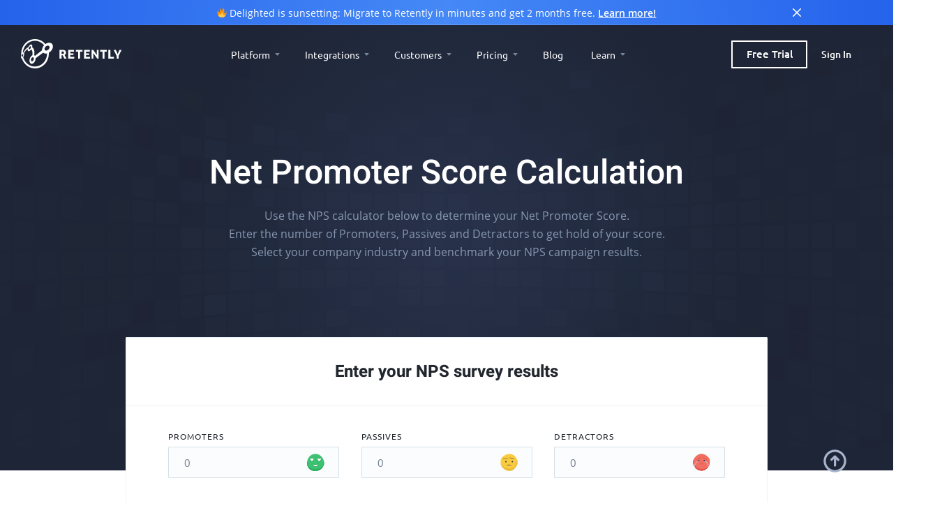

--- FILE ---
content_type: text/html; charset=UTF-8
request_url: https://www.retently.com/nps-calculator/
body_size: 24818
content:
<!DOCTYPE html>
<html lang="en-US">
<head>
    <meta charset="UTF-8">
    <meta name="viewport" content="width=device-width, initial-scale=1, maximum-scale=10">
    <meta name="google-site-verification" content="BmBafkWpQ7nNs_syZ34Xr3BDG51Ua6SOa9h9aZWm7RQ"/>
    <meta name="google-site-verification" content="EbF0E_aAOeYx3yJ_EUWlwk4ITV8yNWqKDWXSm2g_A5g"/>
    <meta name="msvalidate.01" content="A62009B4D6BC16AA8D533B013E0F1A68"/>
    <link rel="profile" href="https://gmpg.org/xfn/11">
    <link rel="pingback" href="https://www.retently.com/xmlrpc.php">
    <meta name="theme-color" content="#1E2336">
    <meta name="msapplication-navbutton-color" content="#1E2336">
    <meta name="apple-mobile-web-app-status-bar-style" content="#1E2336">
    <link rel="manifest" href="/manifest.json">

    <link rel="preload" as="image" href="https://www.retently.com/wp-content/themes/rew-theme/images/rdesign/home/logo-white.svg" media="all">
    <link rel="preload" as="image" href="https://www.retently.com/wp-content/themes/rew-theme/images/rdesign/burger-white.svg" media="(max-width: 1200px)">

    
    <meta name='robots' content='index, follow, max-image-preview:large, max-snippet:-1, max-video-preview:-1' />
	<style>img:is([sizes="auto" i], [sizes^="auto," i]) { contain-intrinsic-size: 3000px 1500px }</style>
	
	<!-- This site is optimized with the Yoast SEO Premium plugin v25.3 (Yoast SEO v26.7) - https://yoast.com/wordpress/plugins/seo/ -->
	<title>NPS Calculator: Calculate and Benchmark Your Net Promoter Score</title>
	<meta name="description" content="Enter your NPS data, calculate your Net Promoter Score and benchmark your NPS campaign results against industry competitors." />
	<link rel="canonical" href="https://www.retently.com/nps-calculator/" />
	<meta property="og:locale" content="en_US" />
	<meta property="og:type" content="article" />
	<meta property="og:title" content="NPS Calculator: Calculate and Benchmark Your Net Promoter Score" />
	<meta property="og:description" content="Enter your NPS data, calculate your Net Promoter Score and benchmark your NPS campaign results against industry competitors." />
	<meta property="og:url" content="https://www.retently.com/nps-calculator/" />
	<meta property="og:site_name" content="Retently CX" />
	<meta property="article:publisher" content="https://www.facebook.com/retently" />
	<meta property="article:modified_time" content="2020-10-04T14:12:52+00:00" />
	<meta property="og:image" content="https://www.retently.com/wp-content/uploads/2018/09/Linkedin.png" />
	<meta name="twitter:card" content="summary_large_image" />
	<meta name="twitter:site" content="@Retently" />
	<script type="application/ld+json" class="yoast-schema-graph">{"@context":"https://schema.org","@graph":[{"@type":"WebPage","@id":"https://www.retently.com/nps-calculator/","url":"https://www.retently.com/nps-calculator/","name":"NPS Calculator: Calculate and Benchmark Your Net Promoter Score","isPartOf":{"@id":"https://www.retently.com/#website"},"datePublished":"2018-09-20T06:22:05+00:00","dateModified":"2020-10-04T14:12:52+00:00","description":"Enter your NPS data, calculate your Net Promoter Score and benchmark your NPS campaign results against industry competitors.","breadcrumb":{"@id":"https://www.retently.com/nps-calculator/#breadcrumb"},"inLanguage":"en-US","potentialAction":[{"@type":"ReadAction","target":["https://www.retently.com/nps-calculator/"]}]},{"@type":"BreadcrumbList","@id":"https://www.retently.com/nps-calculator/#breadcrumb","itemListElement":[{"@type":"ListItem","position":1,"name":"Home","item":"https://www.retently.com/"},{"@type":"ListItem","position":2,"name":"NPS Calculator: Calculate and Benchmark Your Net Promoter Score"}]},{"@type":"WebSite","@id":"https://www.retently.com/#website","url":"https://www.retently.com/","name":"Retently CX","description":"Customer Experience Management Software","potentialAction":[{"@type":"SearchAction","target":{"@type":"EntryPoint","urlTemplate":"https://www.retently.com/?s={search_term_string}"},"query-input":{"@type":"PropertyValueSpecification","valueRequired":true,"valueName":"search_term_string"}}],"inLanguage":"en-US"}]}</script>
	<!-- / Yoast SEO Premium plugin. -->


<link rel='dns-prefetch' href='//code.jquery.com' />
<link rel="alternate" type="application/rss+xml" title="Retently CX &raquo; Feed" href="https://www.retently.com/feed/" />
<link rel="alternate" type="application/rss+xml" title="Retently CX &raquo; Comments Feed" href="https://www.retently.com/comments/feed/" />
<script type="text/javascript">
/* <![CDATA[ */
window._wpemojiSettings = {"baseUrl":"https:\/\/s.w.org\/images\/core\/emoji\/15.1.0\/72x72\/","ext":".png","svgUrl":"https:\/\/s.w.org\/images\/core\/emoji\/15.1.0\/svg\/","svgExt":".svg","source":{"concatemoji":"https:\/\/www.retently.com\/wp-includes\/js\/wp-emoji-release.min.js?ver=6.8.1"}};
/*! This file is auto-generated */
!function(i,n){var o,s,e;function c(e){try{var t={supportTests:e,timestamp:(new Date).valueOf()};sessionStorage.setItem(o,JSON.stringify(t))}catch(e){}}function p(e,t,n){e.clearRect(0,0,e.canvas.width,e.canvas.height),e.fillText(t,0,0);var t=new Uint32Array(e.getImageData(0,0,e.canvas.width,e.canvas.height).data),r=(e.clearRect(0,0,e.canvas.width,e.canvas.height),e.fillText(n,0,0),new Uint32Array(e.getImageData(0,0,e.canvas.width,e.canvas.height).data));return t.every(function(e,t){return e===r[t]})}function u(e,t,n){switch(t){case"flag":return n(e,"\ud83c\udff3\ufe0f\u200d\u26a7\ufe0f","\ud83c\udff3\ufe0f\u200b\u26a7\ufe0f")?!1:!n(e,"\ud83c\uddfa\ud83c\uddf3","\ud83c\uddfa\u200b\ud83c\uddf3")&&!n(e,"\ud83c\udff4\udb40\udc67\udb40\udc62\udb40\udc65\udb40\udc6e\udb40\udc67\udb40\udc7f","\ud83c\udff4\u200b\udb40\udc67\u200b\udb40\udc62\u200b\udb40\udc65\u200b\udb40\udc6e\u200b\udb40\udc67\u200b\udb40\udc7f");case"emoji":return!n(e,"\ud83d\udc26\u200d\ud83d\udd25","\ud83d\udc26\u200b\ud83d\udd25")}return!1}function f(e,t,n){var r="undefined"!=typeof WorkerGlobalScope&&self instanceof WorkerGlobalScope?new OffscreenCanvas(300,150):i.createElement("canvas"),a=r.getContext("2d",{willReadFrequently:!0}),o=(a.textBaseline="top",a.font="600 32px Arial",{});return e.forEach(function(e){o[e]=t(a,e,n)}),o}function t(e){var t=i.createElement("script");t.src=e,t.defer=!0,i.head.appendChild(t)}"undefined"!=typeof Promise&&(o="wpEmojiSettingsSupports",s=["flag","emoji"],n.supports={everything:!0,everythingExceptFlag:!0},e=new Promise(function(e){i.addEventListener("DOMContentLoaded",e,{once:!0})}),new Promise(function(t){var n=function(){try{var e=JSON.parse(sessionStorage.getItem(o));if("object"==typeof e&&"number"==typeof e.timestamp&&(new Date).valueOf()<e.timestamp+604800&&"object"==typeof e.supportTests)return e.supportTests}catch(e){}return null}();if(!n){if("undefined"!=typeof Worker&&"undefined"!=typeof OffscreenCanvas&&"undefined"!=typeof URL&&URL.createObjectURL&&"undefined"!=typeof Blob)try{var e="postMessage("+f.toString()+"("+[JSON.stringify(s),u.toString(),p.toString()].join(",")+"));",r=new Blob([e],{type:"text/javascript"}),a=new Worker(URL.createObjectURL(r),{name:"wpTestEmojiSupports"});return void(a.onmessage=function(e){c(n=e.data),a.terminate(),t(n)})}catch(e){}c(n=f(s,u,p))}t(n)}).then(function(e){for(var t in e)n.supports[t]=e[t],n.supports.everything=n.supports.everything&&n.supports[t],"flag"!==t&&(n.supports.everythingExceptFlag=n.supports.everythingExceptFlag&&n.supports[t]);n.supports.everythingExceptFlag=n.supports.everythingExceptFlag&&!n.supports.flag,n.DOMReady=!1,n.readyCallback=function(){n.DOMReady=!0}}).then(function(){return e}).then(function(){var e;n.supports.everything||(n.readyCallback(),(e=n.source||{}).concatemoji?t(e.concatemoji):e.wpemoji&&e.twemoji&&(t(e.twemoji),t(e.wpemoji)))}))}((window,document),window._wpemojiSettings);
/* ]]> */
</script>
<link rel='preload' as='style' onload='this.rel=`stylesheet`'  id='cta_style-css' href='https://www.retently.com/wp-content/plugins/cta/assets/style.css?ver=6.8.1' type='text/css' media='all' />
<style id='wp-emoji-styles-inline-css' type='text/css'>

	img.wp-smiley, img.emoji {
		display: inline !important;
		border: none !important;
		box-shadow: none !important;
		height: 1em !important;
		width: 1em !important;
		margin: 0 0.07em !important;
		vertical-align: -0.1em !important;
		background: none !important;
		padding: 0 !important;
	}
</style>
<link rel='stylesheet' id='wp-block-library-css' href='https://www.retently.com/wp-includes/css/dist/block-library/style.min.css?ver=6.8.1' type='text/css' media='all' />
<style id='classic-theme-styles-inline-css' type='text/css'>
/*! This file is auto-generated */
.wp-block-button__link{color:#fff;background-color:#32373c;border-radius:9999px;box-shadow:none;text-decoration:none;padding:calc(.667em + 2px) calc(1.333em + 2px);font-size:1.125em}.wp-block-file__button{background:#32373c;color:#fff;text-decoration:none}
</style>
<style id='global-styles-inline-css' type='text/css'>
:root{--wp--preset--aspect-ratio--square: 1;--wp--preset--aspect-ratio--4-3: 4/3;--wp--preset--aspect-ratio--3-4: 3/4;--wp--preset--aspect-ratio--3-2: 3/2;--wp--preset--aspect-ratio--2-3: 2/3;--wp--preset--aspect-ratio--16-9: 16/9;--wp--preset--aspect-ratio--9-16: 9/16;--wp--preset--color--black: #000000;--wp--preset--color--cyan-bluish-gray: #abb8c3;--wp--preset--color--white: #ffffff;--wp--preset--color--pale-pink: #f78da7;--wp--preset--color--vivid-red: #cf2e2e;--wp--preset--color--luminous-vivid-orange: #ff6900;--wp--preset--color--luminous-vivid-amber: #fcb900;--wp--preset--color--light-green-cyan: #7bdcb5;--wp--preset--color--vivid-green-cyan: #00d084;--wp--preset--color--pale-cyan-blue: #8ed1fc;--wp--preset--color--vivid-cyan-blue: #0693e3;--wp--preset--color--vivid-purple: #9b51e0;--wp--preset--gradient--vivid-cyan-blue-to-vivid-purple: linear-gradient(135deg,rgba(6,147,227,1) 0%,rgb(155,81,224) 100%);--wp--preset--gradient--light-green-cyan-to-vivid-green-cyan: linear-gradient(135deg,rgb(122,220,180) 0%,rgb(0,208,130) 100%);--wp--preset--gradient--luminous-vivid-amber-to-luminous-vivid-orange: linear-gradient(135deg,rgba(252,185,0,1) 0%,rgba(255,105,0,1) 100%);--wp--preset--gradient--luminous-vivid-orange-to-vivid-red: linear-gradient(135deg,rgba(255,105,0,1) 0%,rgb(207,46,46) 100%);--wp--preset--gradient--very-light-gray-to-cyan-bluish-gray: linear-gradient(135deg,rgb(238,238,238) 0%,rgb(169,184,195) 100%);--wp--preset--gradient--cool-to-warm-spectrum: linear-gradient(135deg,rgb(74,234,220) 0%,rgb(151,120,209) 20%,rgb(207,42,186) 40%,rgb(238,44,130) 60%,rgb(251,105,98) 80%,rgb(254,248,76) 100%);--wp--preset--gradient--blush-light-purple: linear-gradient(135deg,rgb(255,206,236) 0%,rgb(152,150,240) 100%);--wp--preset--gradient--blush-bordeaux: linear-gradient(135deg,rgb(254,205,165) 0%,rgb(254,45,45) 50%,rgb(107,0,62) 100%);--wp--preset--gradient--luminous-dusk: linear-gradient(135deg,rgb(255,203,112) 0%,rgb(199,81,192) 50%,rgb(65,88,208) 100%);--wp--preset--gradient--pale-ocean: linear-gradient(135deg,rgb(255,245,203) 0%,rgb(182,227,212) 50%,rgb(51,167,181) 100%);--wp--preset--gradient--electric-grass: linear-gradient(135deg,rgb(202,248,128) 0%,rgb(113,206,126) 100%);--wp--preset--gradient--midnight: linear-gradient(135deg,rgb(2,3,129) 0%,rgb(40,116,252) 100%);--wp--preset--font-size--small: 13px;--wp--preset--font-size--medium: 20px;--wp--preset--font-size--large: 36px;--wp--preset--font-size--x-large: 42px;--wp--preset--spacing--20: 0.44rem;--wp--preset--spacing--30: 0.67rem;--wp--preset--spacing--40: 1rem;--wp--preset--spacing--50: 1.5rem;--wp--preset--spacing--60: 2.25rem;--wp--preset--spacing--70: 3.38rem;--wp--preset--spacing--80: 5.06rem;--wp--preset--shadow--natural: 6px 6px 9px rgba(0, 0, 0, 0.2);--wp--preset--shadow--deep: 12px 12px 50px rgba(0, 0, 0, 0.4);--wp--preset--shadow--sharp: 6px 6px 0px rgba(0, 0, 0, 0.2);--wp--preset--shadow--outlined: 6px 6px 0px -3px rgba(255, 255, 255, 1), 6px 6px rgba(0, 0, 0, 1);--wp--preset--shadow--crisp: 6px 6px 0px rgba(0, 0, 0, 1);}:where(.is-layout-flex){gap: 0.5em;}:where(.is-layout-grid){gap: 0.5em;}body .is-layout-flex{display: flex;}.is-layout-flex{flex-wrap: wrap;align-items: center;}.is-layout-flex > :is(*, div){margin: 0;}body .is-layout-grid{display: grid;}.is-layout-grid > :is(*, div){margin: 0;}:where(.wp-block-columns.is-layout-flex){gap: 2em;}:where(.wp-block-columns.is-layout-grid){gap: 2em;}:where(.wp-block-post-template.is-layout-flex){gap: 1.25em;}:where(.wp-block-post-template.is-layout-grid){gap: 1.25em;}.has-black-color{color: var(--wp--preset--color--black) !important;}.has-cyan-bluish-gray-color{color: var(--wp--preset--color--cyan-bluish-gray) !important;}.has-white-color{color: var(--wp--preset--color--white) !important;}.has-pale-pink-color{color: var(--wp--preset--color--pale-pink) !important;}.has-vivid-red-color{color: var(--wp--preset--color--vivid-red) !important;}.has-luminous-vivid-orange-color{color: var(--wp--preset--color--luminous-vivid-orange) !important;}.has-luminous-vivid-amber-color{color: var(--wp--preset--color--luminous-vivid-amber) !important;}.has-light-green-cyan-color{color: var(--wp--preset--color--light-green-cyan) !important;}.has-vivid-green-cyan-color{color: var(--wp--preset--color--vivid-green-cyan) !important;}.has-pale-cyan-blue-color{color: var(--wp--preset--color--pale-cyan-blue) !important;}.has-vivid-cyan-blue-color{color: var(--wp--preset--color--vivid-cyan-blue) !important;}.has-vivid-purple-color{color: var(--wp--preset--color--vivid-purple) !important;}.has-black-background-color{background-color: var(--wp--preset--color--black) !important;}.has-cyan-bluish-gray-background-color{background-color: var(--wp--preset--color--cyan-bluish-gray) !important;}.has-white-background-color{background-color: var(--wp--preset--color--white) !important;}.has-pale-pink-background-color{background-color: var(--wp--preset--color--pale-pink) !important;}.has-vivid-red-background-color{background-color: var(--wp--preset--color--vivid-red) !important;}.has-luminous-vivid-orange-background-color{background-color: var(--wp--preset--color--luminous-vivid-orange) !important;}.has-luminous-vivid-amber-background-color{background-color: var(--wp--preset--color--luminous-vivid-amber) !important;}.has-light-green-cyan-background-color{background-color: var(--wp--preset--color--light-green-cyan) !important;}.has-vivid-green-cyan-background-color{background-color: var(--wp--preset--color--vivid-green-cyan) !important;}.has-pale-cyan-blue-background-color{background-color: var(--wp--preset--color--pale-cyan-blue) !important;}.has-vivid-cyan-blue-background-color{background-color: var(--wp--preset--color--vivid-cyan-blue) !important;}.has-vivid-purple-background-color{background-color: var(--wp--preset--color--vivid-purple) !important;}.has-black-border-color{border-color: var(--wp--preset--color--black) !important;}.has-cyan-bluish-gray-border-color{border-color: var(--wp--preset--color--cyan-bluish-gray) !important;}.has-white-border-color{border-color: var(--wp--preset--color--white) !important;}.has-pale-pink-border-color{border-color: var(--wp--preset--color--pale-pink) !important;}.has-vivid-red-border-color{border-color: var(--wp--preset--color--vivid-red) !important;}.has-luminous-vivid-orange-border-color{border-color: var(--wp--preset--color--luminous-vivid-orange) !important;}.has-luminous-vivid-amber-border-color{border-color: var(--wp--preset--color--luminous-vivid-amber) !important;}.has-light-green-cyan-border-color{border-color: var(--wp--preset--color--light-green-cyan) !important;}.has-vivid-green-cyan-border-color{border-color: var(--wp--preset--color--vivid-green-cyan) !important;}.has-pale-cyan-blue-border-color{border-color: var(--wp--preset--color--pale-cyan-blue) !important;}.has-vivid-cyan-blue-border-color{border-color: var(--wp--preset--color--vivid-cyan-blue) !important;}.has-vivid-purple-border-color{border-color: var(--wp--preset--color--vivid-purple) !important;}.has-vivid-cyan-blue-to-vivid-purple-gradient-background{background: var(--wp--preset--gradient--vivid-cyan-blue-to-vivid-purple) !important;}.has-light-green-cyan-to-vivid-green-cyan-gradient-background{background: var(--wp--preset--gradient--light-green-cyan-to-vivid-green-cyan) !important;}.has-luminous-vivid-amber-to-luminous-vivid-orange-gradient-background{background: var(--wp--preset--gradient--luminous-vivid-amber-to-luminous-vivid-orange) !important;}.has-luminous-vivid-orange-to-vivid-red-gradient-background{background: var(--wp--preset--gradient--luminous-vivid-orange-to-vivid-red) !important;}.has-very-light-gray-to-cyan-bluish-gray-gradient-background{background: var(--wp--preset--gradient--very-light-gray-to-cyan-bluish-gray) !important;}.has-cool-to-warm-spectrum-gradient-background{background: var(--wp--preset--gradient--cool-to-warm-spectrum) !important;}.has-blush-light-purple-gradient-background{background: var(--wp--preset--gradient--blush-light-purple) !important;}.has-blush-bordeaux-gradient-background{background: var(--wp--preset--gradient--blush-bordeaux) !important;}.has-luminous-dusk-gradient-background{background: var(--wp--preset--gradient--luminous-dusk) !important;}.has-pale-ocean-gradient-background{background: var(--wp--preset--gradient--pale-ocean) !important;}.has-electric-grass-gradient-background{background: var(--wp--preset--gradient--electric-grass) !important;}.has-midnight-gradient-background{background: var(--wp--preset--gradient--midnight) !important;}.has-small-font-size{font-size: var(--wp--preset--font-size--small) !important;}.has-medium-font-size{font-size: var(--wp--preset--font-size--medium) !important;}.has-large-font-size{font-size: var(--wp--preset--font-size--large) !important;}.has-x-large-font-size{font-size: var(--wp--preset--font-size--x-large) !important;}
:where(.wp-block-post-template.is-layout-flex){gap: 1.25em;}:where(.wp-block-post-template.is-layout-grid){gap: 1.25em;}
:where(.wp-block-columns.is-layout-flex){gap: 2em;}:where(.wp-block-columns.is-layout-grid){gap: 2em;}
:root :where(.wp-block-pullquote){font-size: 1.5em;line-height: 1.6;}
</style>
<link rel='stylesheet' id='bcct_style-css' href='https://www.retently.com/wp-content/plugins/better-click-to-tweet/assets/css/styles.css?ver=3.0' type='text/css' media='all' />
<link rel='stylesheet' id='bootstrap-css-css' href='https://www.retently.com/wp-content/themes/rew-theme/css/bootstrap-4.5.3.min.css?ver=1732651508' type='text/css' media='all' />
<link rel='preload' as='style' onload='this.rel=`stylesheet`'  id='slick-css-css' href='https://www.retently.com/wp-content/themes/rew-theme/css/slick.min.css?ver=1732651508' type='text/css' media='all' />
<link rel='stylesheet' id='rew-theme-style-css' href='https://www.retently.com/wp-content/themes/rew-theme/style-site.css?ver=1732651508' type='text/css' media='all' />
<link rel="https://api.w.org/" href="https://www.retently.com/wp-json/" /><link rel="alternate" title="JSON" type="application/json" href="https://www.retently.com/wp-json/wp/v2/pages/1033" /><link rel="EditURI" type="application/rsd+xml" title="RSD" href="https://www.retently.com/xmlrpc.php?rsd" />
<meta name="generator" content="WordPress 6.8.1" />
<link rel='shortlink' href='https://www.retently.com/?p=1033' />
<link rel="alternate" title="oEmbed (JSON)" type="application/json+oembed" href="https://www.retently.com/wp-json/oembed/1.0/embed?url=https%3A%2F%2Fwww.retently.com%2Fnps-calculator%2F" />
<link rel="alternate" title="oEmbed (XML)" type="text/xml+oembed" href="https://www.retently.com/wp-json/oembed/1.0/embed?url=https%3A%2F%2Fwww.retently.com%2Fnps-calculator%2F&#038;format=xml" />
<meta name='csrf-token' content='3386d7a82f'>
</head>

<body class="wp-singular page-template page-template-page-templates page-template-nps-calculator page-template-page-templatesnps-calculator-php page page-id-1033 wp-theme-rew-theme group-blog">

<div class="notification-strip">
    <div class="notification-strip__background"></div>
    <div class="container">
        <div class="notification-strip__content">
            <div class="notification-strip__message">
                <!-- Full text for desktop -->
                <span class="notification-strip__text notification-strip__text--desktop">
                    🔥 Delighted is sunsetting: Migrate to Retently in minutes and get 2 months free. 
                    <a href="/compare/delighted-vs-retently/" 
                       class="notification-strip__link">
                        Learn more!                    </a>
                </span>
                
                <!-- Shorter text for mobile -->
                <span class="notification-strip__text notification-strip__text--mobile">
                    🔥 Delighted is sunsetting: Migrate to Retently in minutes. 
                    <a href="/compare/delighted-vs-retently/" 
                       class="notification-strip__link">
                        Learn more!                    </a>
                </span>
            </div>
            <button class="notification-strip__close" aria-label="Close notification">
                <svg width="14" height="14" viewBox="0 0 14 14" fill="none">
                    <path d="M1 1L13 13M1 13L13 1" stroke="currentColor" stroke-width="2" stroke-linecap="round"/>
                </svg>
            </button>
        </div>
    </div>
    <div class="notification-strip__border"></div>
</div>     <header class="container-fluid r-section-header absolute-variant">
    <div class="container">
        <div class="row">
            <div class="col-md-12">
                <div class="wrapper">
                    <a href="https://www.retently.com/" class="r-logo">
                        <img
                                src="https://www.retently.com/wp-content/themes/rew-theme/images/rdesign/home/logo-white.svg"
                                alt="logo"
                                title="logo"
                                width="145px"
                                height="43px"
                        />
                    </a>
                    <a href="#" class="r-toggle-menu">
                        <img
                                data-open="https://www.retently.com/wp-content/themes/rew-theme/images/rdesign/burger-white.svg"
                                data-close="https://www.retently.com/wp-content/themes/rew-theme/images/rdesign/burger-close-white.svg"
                                src="https://www.retently.com/wp-content/themes/rew-theme/images/rdesign/burger-white.svg"
                                alt="menu"
                                title="menu"
                                width="32px"
                                height="22px"
                        />
                    </a>
                    <ul class="navigation-items">
                        <li class="navigation-item-li">
                            <div class="navigation-item with-toggle" data-menu="product">
                                <a class="navigation-link" href="#">Platform</a>
                            </div>
                            <section class="r-floating-menu-wrapper product">
    <div class="r-floating-menu-container">
        <div class="floating-menu-section">
            <ul class="section-list">
                <li class="section-list-item ecommerce">
                    <a href="/solutions-ecommerce/" class="section-list-link" title="For Ecommerce Brands">
                        <div class="list-item-header">
                            <div class="list-item-image">
                                <img class="list-item-logo"
                                     src="https://www.retently.com/wp-content/themes/rew-theme/images/rdesign/menu/product/ecommerce.png"
                                     title="For Ecommerce Brands"
                                     alt="For Ecommerce Brands"
                                />
                            </div>
                            <span class="list-item-title">For Ecommerce Brands</span>
                        </div>
                        <div class="list-item-content">
                        <span class="list-item-description">
                            For brands focused on capturing customer feedback across the shopping journey, from purchase to post-delivery support, to enhance customer experience and drive repeated purchases.
                        </span>
                        </div>
                    </a>
                </li>
                <li class="section-list-item b2b">
                    <a href="/solutions-b2b/" class="section-list-link" title="For B2B Businesses">
                        <div class="list-item-header">
                            <div class="list-item-image">
                                <img class="list-item-logo"
                                     src="https://www.retently.com/wp-content/themes/rew-theme/images/rdesign/menu/product/b2b.png"
                                     title="For B2B Businesses"
                                     alt="For B2B Businesses"
                                />
                            </div>
                            <span class="list-item-title">For B2B Businesses</span>
                        </div>
                        <div class="list-item-content">
                        <span class="list-item-description">
                            For companies aiming to improve client relationships by gathering insights at each stage of the customer lifecycle, supporting strategic decision-making and long-term engagement.
                        </span>
                        </div>
                    </a>
                </li>
            </ul>
        </div>
    </div>
</section>
                        </li>
                        <li class="navigation-item-li">
                            <div class="navigation-item with-toggle" data-menu="integrations">
                                <a class="navigation-link" href="#">Integrations</a>
                            </div>
                            <section class="r-floating-menu-wrapper integrations">
    <div class="r-floating-menu-container">
        <div class="floating-menu-section">
            <ul class="section-list three-column">
                <!-- Ecommerce Column 1 -->
                <li class="section-list-item ecommerce-col1">
                    <div class="list-item-header ecommerce-header-shared">
                        <div class="list-item-image">
                            <img class="list-item-logo"
                                 src="https://www.retently.com/wp-content/themes/rew-theme/images/rdesign/menu/integrations/ecommerce.png"
                                 title="For Ecommerce Brands"
                                 alt="For Ecommerce Brands"
                            />
                        </div>
                        <span class="list-item-title">For Ecommerce Brands</span>
                    </div>
                    <div class="list-item-content">
                        <span class="list-item-description">
                            Integrate with platforms like Shopify, Gorgias, Klaviyo, and more to gather feedback at every customer interaction.
                        </span>
                        <div class="list-item-integrations">
                                                            <a class="list-item-integration" href="/integrations/shopify/">
                                    <div class="integration-header">
                                        <link rel="preload" as="image"
                                              href="https://www.retently.com/wp-content/themes/rew-theme/images/rdesign/menu/integrations/shopify.svg"
                                              media="all">

                                        <img class="list-item-logo"
                                             src="https://www.retently.com/wp-content/themes/rew-theme/images/rdesign/menu/integrations/shopify.svg"
                                             title="Shopify"
                                             alt="Shopify"
                                        />
                                    </div>
                                    <div class="integration-body">
                                        <span class="integration-title ecommerce"
                                              title="Shopify">
                                            Shopify                                        </span>
                                        <span class="integration-content">Trigger surveys post-order fulfillment to gather customer feedback.</span>
                                    </div>
                                </a>
                                                            <a class="list-item-integration" href="/integrations/gorgias/">
                                    <div class="integration-header">
                                        <link rel="preload" as="image"
                                              href="https://www.retently.com/wp-content/themes/rew-theme/images/rdesign/menu/integrations/gorgias.svg"
                                              media="all">

                                        <img class="list-item-logo"
                                             src="https://www.retently.com/wp-content/themes/rew-theme/images/rdesign/menu/integrations/gorgias.svg"
                                             title="Gorgias"
                                             alt="Gorgias"
                                        />
                                    </div>
                                    <div class="integration-body">
                                        <span class="integration-title ecommerce"
                                              title="Gorgias">
                                            Gorgias                                        </span>
                                        <span class="integration-content">Send surveys after support tickets close and export responses directly to Gorgias.</span>
                                    </div>
                                </a>
                                                            <a class="list-item-integration" href="/integrations/gladly/">
                                    <div class="integration-header">
                                        <link rel="preload" as="image"
                                              href="https://www.retently.com/wp-content/themes/rew-theme/images/rdesign/menu/integrations/gladly.svg"
                                              media="all">

                                        <img class="list-item-logo"
                                             src="https://www.retently.com/wp-content/themes/rew-theme/images/rdesign/menu/integrations/gladly.svg"
                                             title="Gladly"
                                             alt="Gladly"
                                        />
                                    </div>
                                    <div class="integration-body">
                                        <span class="integration-title ecommerce"
                                              title="Gladly">
                                            Gladly                                        </span>
                                        <span class="integration-content">Dispatch surveys following the resolution of support tickets.</span>
                                    </div>
                                </a>
                                                            <a class="list-item-integration" href="/integrations/zendesk/">
                                    <div class="integration-header">
                                        <link rel="preload" as="image"
                                              href="https://www.retently.com/wp-content/themes/rew-theme/images/rdesign/menu/integrations/zendesk.svg"
                                              media="all">

                                        <img class="list-item-logo"
                                             src="https://www.retently.com/wp-content/themes/rew-theme/images/rdesign/menu/integrations/zendesk.svg"
                                             title="Zendesk"
                                             alt="Zendesk"
                                        />
                                    </div>
                                    <div class="integration-body">
                                        <span class="integration-title ecommerce"
                                              title="Zendesk">
                                            Zendesk                                        </span>
                                        <span class="integration-content">Automatically send surveys after a support ticket is closed.</span>
                                    </div>
                                </a>
                                                            <a class="list-item-integration" href="/integrations/richpanel/">
                                    <div class="integration-header">
                                        <link rel="preload" as="image"
                                              href="https://www.retently.com/wp-content/themes/rew-theme/images/rdesign/menu/integrations/richpanel.svg"
                                              media="all">

                                        <img class="list-item-logo"
                                             src="https://www.retently.com/wp-content/themes/rew-theme/images/rdesign/menu/integrations/richpanel.svg"
                                             title="Richpanel"
                                             alt="Richpanel"
                                        />
                                    </div>
                                    <div class="integration-body">
                                        <span class="integration-title ecommerce"
                                              title="Richpanel">
                                            Richpanel                                        </span>
                                        <span class="integration-content">Send surveys after support tickets close and export responses directly to Richpanel.</span>
                                    </div>
                                </a>
                                                            <a class="list-item-integration" href="/integrations/kustomer/">
                                    <div class="integration-header">
                                        <link rel="preload" as="image"
                                              href="https://www.retently.com/wp-content/themes/rew-theme/images/rdesign/menu/integrations/kustomer.svg"
                                              media="all">

                                        <img class="list-item-logo"
                                             src="https://www.retently.com/wp-content/themes/rew-theme/images/rdesign/menu/integrations/kustomer.svg"
                                             title="Kustomer"
                                             alt="Kustomer"
                                        />
                                    </div>
                                    <div class="integration-body">
                                        <span class="integration-title ecommerce"
                                              title="Kustomer">
                                            Kustomer                                        </span>
                                        <span class="integration-content">Trigger surveys following customer support interactions and ticket resolutions.</span>
                                    </div>
                                </a>
                                                    </div>
                        <a href="/integrations/" class="rbn-white btn-bg-transparent-text-white-fg-blue-bd-white">See all integrations</a>
                    </div>
                </li>
                
                <!-- Ecommerce Column 2 -->
                <li class="section-list-item ecommerce-col2">
                    <div class="list-item-content">
                        <div class="list-item-integrations">
                                                            <a class="list-item-integration" href="/integrations/klaviyo/">
                                    <div class="integration-header">
                                        <link rel="preload" as="image"
                                              href="https://www.retently.com/wp-content/themes/rew-theme/images/rdesign/menu/integrations/klaviyo.svg"
                                              media="all">

                                        <img class="list-item-logo"
                                             src="https://www.retently.com/wp-content/themes/rew-theme/images/rdesign/menu/integrations/klaviyo.svg"
                                             title="Klaviyo"
                                             alt="Klaviyo"
                                        />
                                    </div>
                                    <div class="integration-body">
                                        <span class="integration-title ecommerce"
                                              title="Klaviyo">
                                            Klaviyo                                        </span>
                                        <span class="integration-content">Trigger surveys based on Klaviyo Flow events and export responses to Klaviyo.</span>
                                    </div>
                                </a>
                                                            <a class="list-item-integration" href="/integrations/slack/">
                                    <div class="integration-header">
                                        <link rel="preload" as="image"
                                              href="https://www.retently.com/wp-content/themes/rew-theme/images/rdesign/menu/integrations/slack.svg"
                                              media="all">

                                        <img class="list-item-logo"
                                             src="https://www.retently.com/wp-content/themes/rew-theme/images/rdesign/menu/integrations/slack.svg"
                                             title="Slack"
                                             alt="Slack"
                                        />
                                    </div>
                                    <div class="integration-body">
                                        <span class="integration-title ecommerce"
                                              title="Slack">
                                            Slack                                        </span>
                                        <span class="integration-content">Notify Slack channels or specific users of new survey responses.</span>
                                    </div>
                                </a>
                                                            <a class="list-item-integration" href="/integrations/microsoft-teams/">
                                    <div class="integration-header">
                                        <link rel="preload" as="image"
                                              href="https://www.retently.com/wp-content/themes/rew-theme/images/rdesign/menu/integrations/teams.svg"
                                              media="all">

                                        <img class="list-item-logo"
                                             src="https://www.retently.com/wp-content/themes/rew-theme/images/rdesign/menu/integrations/teams.svg"
                                             title="Teams"
                                             alt="Teams"
                                        />
                                    </div>
                                    <div class="integration-body">
                                        <span class="integration-title ecommerce"
                                              title="Teams">
                                            Teams                                        </span>
                                        <span class="integration-content">Keep Microsoft Teams channels updated with new survey response notifications.</span>
                                    </div>
                                </a>
                                                            <a class="list-item-integration" href="/integrations/yotpo/">
                                    <div class="integration-header">
                                        <link rel="preload" as="image"
                                              href="https://www.retently.com/wp-content/themes/rew-theme/images/rdesign/menu/integrations/yotpo.svg"
                                              media="all">

                                        <img class="list-item-logo"
                                             src="https://www.retently.com/wp-content/themes/rew-theme/images/rdesign/menu/integrations/yotpo.svg"
                                             title="Yotpo"
                                             alt="Yotpo"
                                        />
                                    </div>
                                    <div class="integration-body">
                                        <span class="integration-title ecommerce"
                                              title="Yotpo">
                                            Yotpo                                        </span>
                                        <span class="integration-content">Trigger transactional surveys in response to Yotpo Flow events.</span>
                                    </div>
                                </a>
                                                            <a class="list-item-integration" href="/integrations/okendo/">
                                    <div class="integration-header">
                                        <link rel="preload" as="image"
                                              href="https://www.retently.com/wp-content/themes/rew-theme/images/rdesign/menu/integrations/okendo.svg"
                                              media="all">

                                        <img class="list-item-logo"
                                             src="https://www.retently.com/wp-content/themes/rew-theme/images/rdesign/menu/integrations/okendo.svg"
                                             title="Okendo"
                                             alt="Okendo"
                                        />
                                    </div>
                                    <div class="integration-body">
                                        <span class="integration-title ecommerce"
                                              title="Okendo">
                                            Okendo                                        </span>
                                        <span class="integration-content">Trigger surveys based on Okendo review events and customer interactions.</span>
                                    </div>
                                </a>
                                                            <a class="list-item-integration" href="/integrations/freshdesk/">
                                    <div class="integration-header">
                                        <link rel="preload" as="image"
                                              href="https://www.retently.com/wp-content/themes/rew-theme/images/rdesign/menu/integrations/freshdesk.svg"
                                              media="all">

                                        <img class="list-item-logo"
                                             src="https://www.retently.com/wp-content/themes/rew-theme/images/rdesign/menu/integrations/freshdesk.svg"
                                             title="Freshdesk"
                                             alt="Freshdesk"
                                        />
                                    </div>
                                    <div class="integration-body">
                                        <span class="integration-title ecommerce"
                                              title="Freshdesk">
                                            Freshdesk                                        </span>
                                        <span class="integration-content">Send surveys after support tickets close and export responses directly to Freshdesk.</span>
                                    </div>
                                </a>
                                                    </div>
                    </div>
                </li>
                
                <!-- B2B Column -->
                <li class="section-list-item b2b">
                    <div class="list-item-header">
                        <div class="list-item-image">
                            <img class="list-item-logo"
                                 src="https://www.retently.com/wp-content/themes/rew-theme/images/rdesign/menu/integrations/b2b.png"
                                 title="For B2B Businesses"
                                 alt="For B2B Businesses"
                            />
                        </div>
                        <span class="list-item-title">For B2B Businesses</span>
                    </div>
                    <div class="list-item-content">
                        <span class="list-item-description">
                            Connect with tools like Salesforce, HubSpot, and Pipedrive to streamline feedback collection across client touchpoints.
                        </span>
                        <div class="list-item-integrations">
                                                            <a class="list-item-integration" href="/integrations/salesforce/">
                                    <div class="integration-header">
                                        <link rel="preload" as="image"
                                              href="https://www.retently.com/wp-content/themes/rew-theme/images/rdesign/menu/integrations/salesforca.svg"
                                              media="all">

                                        <img class="list-item-logo"
                                             src="https://www.retently.com/wp-content/themes/rew-theme/images/rdesign/menu/integrations/salesforca.svg"
                                             title="Salesforce"
                                             alt="Salesforce"
                                        />
                                    </div>
                                    <div class="integration-body">
                                        <span class="integration-title b2b"
                                              title="Salesforce">
                                            Salesforce                                        </span>
                                        <span class="integration-content">Sync contacts, send transactional surveys, and export responses to Salesforce.</span>
                                    </div>
                                </a>
                                                            <a class="list-item-integration" href="/integrations/hubspot/">
                                    <div class="integration-header">
                                        <link rel="preload" as="image"
                                              href="https://www.retently.com/wp-content/themes/rew-theme/images/rdesign/menu/integrations/hubspot.svg"
                                              media="all">

                                        <img class="list-item-logo"
                                             src="https://www.retently.com/wp-content/themes/rew-theme/images/rdesign/menu/integrations/hubspot.svg"
                                             title="Hubspot"
                                             alt="Hubspot"
                                        />
                                    </div>
                                    <div class="integration-body">
                                        <span class="integration-title b2b"
                                              title="Hubspot">
                                            Hubspot                                        </span>
                                        <span class="integration-content">Manage contacts, trigger transactional surveys, and export feedback data to HubSpot.</span>
                                    </div>
                                </a>
                                                            <a class="list-item-integration" href="/integrations/intercom/">
                                    <div class="integration-header">
                                        <link rel="preload" as="image"
                                              href="https://www.retently.com/wp-content/themes/rew-theme/images/rdesign/menu/integrations/intercom.svg"
                                              media="all">

                                        <img class="list-item-logo"
                                             src="https://www.retently.com/wp-content/themes/rew-theme/images/rdesign/menu/integrations/intercom.svg"
                                             title="Intercom"
                                             alt="Intercom"
                                        />
                                    </div>
                                    <div class="integration-body">
                                        <span class="integration-title b2b"
                                              title="Intercom">
                                            Intercom                                        </span>
                                        <span class="integration-content">Sync contacts and export survey responses for deeper Intercom insights.</span>
                                    </div>
                                </a>
                                                            <a class="list-item-integration" href="/integrations/pipedrive/">
                                    <div class="integration-header">
                                        <link rel="preload" as="image"
                                              href="https://www.retently.com/wp-content/themes/rew-theme/images/rdesign/menu/integrations/pipedrive.svg"
                                              media="all">

                                        <img class="list-item-logo"
                                             src="https://www.retently.com/wp-content/themes/rew-theme/images/rdesign/menu/integrations/pipedrive.svg"
                                             title="Pipedrive"
                                             alt="Pipedrive"
                                        />
                                    </div>
                                    <div class="integration-body">
                                        <span class="integration-title b2b"
                                              title="Pipedrive">
                                            Pipedrive                                        </span>
                                        <span class="integration-content">Synchronize contacts, automate transactional surveys, and export responses to Pipedrive.</span>
                                    </div>
                                </a>
                                                            <a class="list-item-integration" href="/integrations/zendesk/">
                                    <div class="integration-header">
                                        <link rel="preload" as="image"
                                              href="https://www.retently.com/wp-content/themes/rew-theme/images/rdesign/menu/integrations/zendesk-dark.svg"
                                              media="all">

                                        <img class="list-item-logo"
                                             src="https://www.retently.com/wp-content/themes/rew-theme/images/rdesign/menu/integrations/zendesk-dark.svg"
                                             title="Zendesk"
                                             alt="Zendesk"
                                        />
                                    </div>
                                    <div class="integration-body">
                                        <span class="integration-title b2b"
                                              title="Zendesk">
                                            Zendesk                                        </span>
                                        <span class="integration-content">Schedule surveys for dispatch following support ticket closures.</span>
                                    </div>
                                </a>
                                                            <a class="list-item-integration" href="/integrations/slack/">
                                    <div class="integration-header">
                                        <link rel="preload" as="image"
                                              href="https://www.retently.com/wp-content/themes/rew-theme/images/rdesign/menu/integrations/slack.svg"
                                              media="all">

                                        <img class="list-item-logo"
                                             src="https://www.retently.com/wp-content/themes/rew-theme/images/rdesign/menu/integrations/slack.svg"
                                             title="Slack"
                                             alt="Slack"
                                        />
                                    </div>
                                    <div class="integration-body">
                                        <span class="integration-title b2b"
                                              title="Slack">
                                            Slack                                        </span>
                                        <span class="integration-content">Keep Slack channels or users updated with new response notifications.</span>
                                    </div>
                                </a>
                                                    </div>
                    </div>
                </li>
            </ul>
        </div>
    </div>
</section>
                        </li>
                        <li class="navigation-item-li">
                            <div class="navigation-item with-toggle" data-menu="customers">
                                <a class="navigation-link" href="#">Customers</a>
                            </div>
                            <section class="r-floating-menu-wrapper customers">
    <div class="r-floating-menu-container">
        <div class="floating-menu-section">
            <ul class="section-list">
                <li class="section-list-item ecommerce">
                    <a href="/customers/#ecommerce-retail" class="section-list-link" title="Ecommerce & Retail">
                        <div class="list-item-header">
                            <div class="list-item-image">
                                <img class="list-item-logo"
                                     src="https://www.retently.com/wp-content/themes/rew-theme/images/rdesign/menu/customers/ecommerce.png"
                                     title="Ecommerce & Retail"
                                     alt="Ecommerce & Retail"
                                />
                            </div>
                            <span class="list-item-title">Ecommerce & Retail</span>
                        </div>
                        <div class="list-item-content">
                        <span class="list-item-description">
                            Success stories of brands measuring customer experience across all touchpoints, from purchase and delivery to support interactions.
                        </span>
                        </div>
                    </a>
                </li>
                <li class="section-list-item financials">
                    <a href="/customers/#financial-services" class="section-list-link" title="For B2B Businesses">
                        <div class="list-item-header">
                            <div class="list-item-image">
                                <img class="list-item-logo"
                                     src="https://www.retently.com/wp-content/themes/rew-theme/images/rdesign/menu/customers/financials.png"
                                     title="For B2B Businesses"
                                     alt="For B2B Businesses"
                                />
                            </div>
                            <span class="list-item-title">Financial Services & Insurance</span>
                        </div>
                        <div class="list-item-content">
                        <span class="list-item-description">
                            Case studies of financial providers using feedback to build trust, enhance digital experiences, and improve service delivery.
                        </span>
                        </div>
                    </a>
                </li>
                <li class="section-list-item b2b">
                    <a href="/customers/#saas-software" class="section-list-link" title="B2B Software & SaaS">
                        <div class="list-item-header">
                            <div class="list-item-image">
                                <img class="list-item-logo"
                                     src="https://www.retently.com/wp-content/themes/rew-theme/images/rdesign/menu/customers/b2b.png"
                                     title="B2B Software & SaaS"
                                     alt="B2B Software & SaaS"
                                />
                            </div>
                            <span class="list-item-title">B2B Software & SaaS</span>
                        </div>
                        <div class="list-item-content">
                        <span class="list-item-description">
                            Stories of technology companies leveraging customer insights to perfect their product experience, from onboarding to adoption.
                        </span>
                        </div>
                    </a>
                </li>
            </ul>
        </div>
    </div>
</section>
                        </li>
                        <li class="navigation-item-li">
                            <div class="navigation-item with-toggle" data-menu="pricing">
                                <a class="navigation-link" href="#">Pricing</a>
                            </div>
                            <section class="r-floating-menu-wrapper pricing">
    <div class="r-floating-menu-container">
        <div class="floating-menu-section">
            <ul class="section-list">
                <li class="section-list-item ecommerce">
                    <a href="/pricing/#ecommerce" class="section-list-link" title="For Ecommerce Brands">
                        <div class="list-item-header">
                            <div class="list-item-image">
                                <img class="list-item-logo"
                                     src="https://www.retently.com/wp-content/themes/rew-theme/images/rdesign/menu/pricing/ecommerce.png"
                                     title="For Ecommerce Brands"
                                     alt="For Ecommerce Brands"
                                />
                            </div>
                            <span class="list-item-title">For Ecommerce Brands</span>
                        </div>
                        <div class="list-item-content">
                        <span class="list-item-description">
                            For brands that need to track CX at every touchpoint, from order confirmation and shipping updates to customer support interactions. Integrates with Shopify, Gorgias, Klaviyo, and others.
                        </span>
                        </div>
                    </a>
                </li>
                <li class="section-list-item b2b">
                    <a href="/pricing/#b2b" class="section-list-link" title="For B2B Businesses">
                        <div class="list-item-header">
                            <div class="list-item-image">
                                <img class="list-item-logo"
                                     src="https://www.retently.com/wp-content/themes/rew-theme/images/rdesign/menu/pricing/b2b.png"
                                     title="For B2B Businesses"
                                     alt="For B2B Businesses"
                                />
                            </div>
                            <span class="list-item-title">For B2B Businesses</span>
                        </div>
                        <div class="list-item-content">
                        <span class="list-item-description">
                            For B2B businesses seeking to capture CX insights throughout the customer lifecycle, from onboarding and QBRs to support resolutions. Integrates with Salesforce, HubSpot, Pipedrive, and others.
                        </span>
                        </div>
                    </a>
                </li>
            </ul>
        </div>
    </div>
</section>
                        </li>
                        <li class="navigation-item-li">
                            <div class="navigation-item">
                                <a class="navigation-link" href="/blog/">Blog</a>
                            </div>
                        </li>
                        <li class="navigation-item-li">
                            <div class="navigation-item with-toggle" data-menu="learn">
                                <a class="navigation-link" href="#">Learn</a>
                            </div>
                            <section class="r-floating-menu-wrapper learn">
    <div class="r-floating-menu-container">
        <div class="floating-menu-section">
            <ul class="section-list">
                <li class="section-list-item">
                    <div class="list-item-header">
                        <a href="/blog/good-net-promoter-score/" class="list-item-title" title="NPS Benchmarks (2025)">NPS
                            Benchmarks (2025)</a>
                    </div>
                </li>
                <li class="section-list-item">
                    <div class="list-item-header">
                        <a href="/blog/customer-satisfaction-score-csat/" class="list-item-title"
                           title="NPS Benchmarks (2025)">CSAT Benchmarks (2025)</a>
                    </div>
                </li>
                <li class="section-list-item">
                    <div class="list-item-header">
                        <a href="/blog/best-csat-software-ecommerce/" class="list-item-title"
                           title="Best Ecommerce CSAT Tools">Best Ecommerce CSAT Tools</a>
                    </div>
                </li>
                <li class="section-list-item">
                    <div class="list-item-header">
                        <a href="/blog/qa-software-ecommerce/" class="list-item-title"
                           title="Best Ecommerce QA Tools">Best Ecommerce QA Tools</a>
                    </div>
                </li>
                <li class="section-list-item">
                    <div class="list-item-header">
                        <a href="/blog/best-nps-software-ecommerce/" class="list-item-title"
                           title="Best Ecommerce NPS Tools">Best Ecommerce NPS Tools</a>
                    </div>
                </li>
                <li class="section-list-item">
                    <div class="list-item-header">
                        <a href="/blog/best-nps-software-b2b/" class="list-item-title"
                           title="Best B2B NPS Software">Best B2B NPS Software</a>
                    </div>
                </li>
                <li class="section-list-item">
                    <div class="list-item-header">
                        <a href="/cx-glossary/" class="list-item-title"
                           title="CX Glossary">CX Glossary</a>
                    </div>
                </li>
            </ul>
        </div>
    </div>
</section>
                        </li>

                        <li class="sign-in-btn">
                            <a href="https://app.retently.com/account/login" class="list-item-title">Sign in</a>
                        </li>
                    </ul>
                    <div class="r-buttons">
                        <a
                                href="/pricing/"
                                class="rbn-white btn-bg-transparent-text-white-fg-blue-bd-white"
                        >Free Trial</a>
                        <a
                                href="https://app.retently.com/account/login"
                                class="rbn-text-white"
                        >Sign In</a>
                    </div>
                </div>
            </div>
        </div>
    </div>
</header>
<div id="page" class="site">
    <div id="content" class="site-content">




<div id="session_id" style="display: none;">29no1rbe22qd2vi732u61ef5oh</div>

<div class="container-fluid r-section-nps-calculator-showcase">
    <div class="container">
        <div class="row">
            <div class="col-md-12">
                <div class="wrapper">
                    <h1 class="section-title">Net Promoter Score Calculation</h1>
                    <h2 class="section-subtitle">Use the NPS calculator below to determine your Net Promoter Score.</h2>
                    <h2 class="section-subtitle">Enter the number of Promoters, Passives and Detractors to get hold of
                        your score.</h2>
                    <h2 class="section-subtitle">Select your company industry and benchmark your NPS campaign
                        results.</h2>
                </div>
            </div>
        </div>
    </div>
</div>

<div id="nps-calculator" class="nps-calculator-app">
    <div class="nps-calculator-wrapper">
        <div class="loader-wrapper">
            <div class="loading">
                <div class="bounceball"></div>
            </div>
        </div>
        <div class="calculator-container">
            <div v-if="enter_slide" class="enter-slide">
                <div class="heading">
                    <h3 class="section-title">Enter your NPS survey results</h3>
                </div>
                <div :class="[{'content':true}, {'has-error': errors}]">
                    <div class="input-wrapper">
                        <label for="promoters">Promoters</label>
                        <input id="promoters" type="number" class="promoters" v-model="start.promoters"
                               v-on:click="handleInputClick"
                               v-on:blur="handleInputBlur"
                        />
                    </div>
                    <div class="input-wrapper">
                        <label for="passives">Passives</label>
                        <input id="passives" type="number" class="passives" v-model="start.passives"
                               v-on:click="handleInputClick"
                               v-on:blur="handleInputBlur"
                        />
                    </div>
                    <div class="input-wrapper">
                        <label for="detractors">Detractors</label>
                        <input id="detractors" type="number" class="detractors" v-model="start.detractors"
                               v-on:click="handleInputClick"
                               v-on:blur="handleInputBlur"
                        />
                    </div>

                    <div class="select-wrapper">
                        <label for="industry">Select your industry to compare</label>
                        <div class="select-element" ref="dropdownMenu">
                            <a href="#" class="selected-item"
                               @click.prevent="showDropDown = !showDropDown">
                                <span v-if="start.selected">{{ start.selected }}</span>
                                <span v-if="!start.selected">Internet Software & Services</span>
                                <img
                                        src="https://www.retently.com/wp-content/themes/rew-theme/images/rdesign/components/arrow-short-blue-down.svg"
                                        alt="Industry"
                                        title="Industry"
                                />
                            </a>

                            <div class="selected-list" v-if="showDropDown">
                                <input class="search-input" v-model.trim="searchIndustry" type="text"
                                       placeholder="Search">
                                <a href="#" v-for="(industry, index) in industries"
                                   @click.prevent="choseIndustry(industry.name)" v-if="industry.show">{{
                                    industry.name }}</a>
                            </div>
                        </div>
                    </div>
                    <a href="#" class="rbn-blue btn-bg-blue-text-white-fg-white" @click.prevent="calculate">Calculate</a>
                </div>
            </div>
            <div v-if="!enter_slide" class="result-slide">
                <div class="left-side">
                    <div class="circular-graph" ref="circularGraph">
                        <svg width="201px" height="119px" viewBox="0 0 201 119" version="1.1"
                             xmlns="http://www.w3.org/2000/svg" xmlns:xlink="http://www.w3.org/1999/xlink">
                            <!-- Generator: Sketch 63.1 (92452) - https://sketch.com -->
                            <title>Asset 1 (1)</title>
                            <desc>Created with Sketch.</desc>
                            <g id="Page-1" stroke="none" stroke-width="1" fill="none" fill-rule="evenodd">
                                <g id="Asset-1-(1)" fill="#D0DBE2" fill-rule="nonzero">
                                    <polygon id="Path"
                                             points="106.671053 34.8576316 106.904671 32.6536842 105.921711 32.5655263 105.771842 34.7694737"></polygon>
                                    <path d="M112.401316,35.6201974 L112.842105,33.4603289 C112.515921,33.3986184 112.189737,33.3501316 111.867961,33.2972368 L111.524145,35.4747368 L112.401316,35.6201974 Z"
                                          id="Path"></path>
                                    <path d="M117.994934,36.8808553 L118.607632,34.7606579 C118.290263,34.6769079 117.972895,34.58875 117.651118,34.5094079 L117.122171,36.6472368 L117.994934,36.8808553 Z"
                                          id="Path"></path>
                                    <path d="M123.487171,38.6131579 L124.280592,36.5546711 C123.972039,36.4400658 123.659079,36.3342763 123.346118,36.2240789 L122.632039,38.3090132 C122.918553,38.4103947 123.205066,38.5073684 123.487171,38.6131579 Z"
                                          id="Path"></path>
                                    <polygon id="Path"
                                             points="128.8075 40.8171053 129.777237 38.8379605 128.895658 38.4236184 128.014079 40.4380263"></polygon>
                                    <path d="M133.929474,43.4706579 L135.066711,41.5796711 L134.185132,41.0948026 L133.118421,43.0254605 C133.400526,43.1709211 133.665,43.3163816 133.929474,43.4706579 Z"
                                          id="Path"></path>
                                    <path d="M138.800197,46.5605921 L140.100526,44.7974342 C139.827237,44.6078947 139.553947,44.4139474 139.280658,44.2288158 L138.050855,46.0580921 C138.302105,46.2123684 138.553355,46.3842763 138.800197,46.5605921 Z"
                                          id="Path"></path>
                                    <path d="M143.397632,50.0516447 L144.847829,48.3942763 C144.592171,48.1782895 144.332105,47.9534868 144.076447,47.7595395 L142.687961,49.4742105 L143.397632,50.0516447 Z"
                                          id="Path"></path>
                                    <path d="M147.664474,53.935 L149.255724,52.4054605 L148.546053,51.7046053 L147.016513,53.2958553 C147.250132,53.5074342 147.466118,53.7190132 147.664474,53.935 Z"
                                          id="Path"></path>
                                    <path d="M151.631579,58.1842105 L153.34625,56.8001316 C153.130263,56.5444737 152.905461,56.2932237 152.689474,56.0419737 L151.027697,57.4877632 C151.226053,57.7081579 151.428816,57.9373684 151.631579,58.1842105 Z"
                                          id="Path"></path>
                                    <path d="M155.201974,62.7375658 L157.03125,61.5077632 C156.837303,61.2344737 156.634539,60.9611842 156.436184,60.6923026 L154.673026,61.9926316 C154.836118,62.2394737 155.02125,62.4863158 155.201974,62.7375658 Z"
                                          id="Path"></path>
                                    <path d="M158.366842,67.6038816 L160.2975,66.5371711 L159.781776,65.6555921 L157.890789,66.7928289 C158.053882,67.0705263 158.208158,67.335 158.366842,67.6038816 Z"
                                          id="Path"></path>
                                    <path d="M161.112961,72.7302632 L163.127368,71.8486842 C162.981908,71.5401316 162.832039,71.2403947 162.686579,70.93625 L160.703026,71.9059868 C160.839671,72.1704605 160.980724,72.4481579 161.112961,72.7302632 Z"
                                          id="Path"></path>
                                    <path d="M163.400658,78.0858553 L165.485592,77.3673684 C165.366579,77.05 165.247566,76.7326316 165.124145,76.4152632 L163.065658,77.2086842 C163.180263,77.4996053 163.290461,77.7905263 163.400658,78.0858553 Z"
                                          id="Path"></path>
                                    <path d="M165.221118,83.6265789 L167.358947,83.0976316 C167.266382,82.7670395 167.173816,82.4408553 167.076842,82.1146711 L164.956645,82.7229605 L165.221118,83.6265789 Z"
                                          id="Path"></path>
                                    <path d="M33.9980921,111.7225 L31.8161842,112.061908 C31.8690789,112.405724 31.9263816,112.749539 31.9792763,113.093355 L34.1435526,112.652566 C34.0950658,112.352829 34.0421711,112.039868 33.9980921,111.7225 Z"
                                          id="Path"></path>
                                    <path d="M166.543487,89.3171711 L168.725395,88.9733553 C168.659276,88.6383553 168.597566,88.2989474 168.531447,87.9639474 L166.367171,88.4047368 C166.428882,88.6956579 166.486184,89.0086184 166.543487,89.3171711 Z"
                                          id="Path"></path>
                                    <path d="M33.3898026,105.877632 L31.1858553,106.0275 C31.1858553,106.371316 31.2255263,106.719539 31.2475658,107.063355 L33.4515132,106.829737 C33.4294737,106.512368 33.4118421,106.195 33.3898026,105.877632 Z"
                                          id="Path"></path>
                                    <path d="M167.376579,95.1091447 L169.580526,94.9592763 C169.545263,94.6154605 169.505592,94.2760526 169.470329,93.9322368 L167.266382,94.1658553 C167.306053,94.4788158 167.345724,94.7917763 167.376579,95.1091447 Z"
                                          id="Path"></path>
                                    <path d="M33.2884211,100.010724 L31.0844737,99.9666447 C31.0844737,100.310461 31.0844737,100.658684 31.0844737,101.0025 L33.2884211,100.962829 C33.2796053,100.645461 33.2796053,100.323684 33.2884211,100.010724 Z"
                                          id="Path"></path>
                                    <path d="M167.680724,100.010724 C167.680724,100.323684 167.680724,100.645461 167.680724,100.962829 L169.884671,101.0025 C169.884671,100.658684 169.884671,100.310461 169.884671,99.9666447 L167.680724,100.010724 Z"
                                          id="Path"></path>
                                    <path d="M33.6983553,94.1658553 L31.4944079,93.9322368 C31.4547368,94.2760526 31.4150658,94.6154605 31.3842105,94.9548684 L33.5881579,95.1091447 C33.6278289,94.7917763 33.6630921,94.4788158 33.6983553,94.1658553 Z"
                                          id="Path"></path>
                                    <path d="M167.5,106.829737 L169.703947,107.063355 C169.730395,106.719539 169.748026,106.371316 169.770066,106.0275 L167.566118,105.873224 C167.557303,106.195 167.539671,106.512368 167.5,106.829737 Z"
                                          id="Path"></path>
                                    <path d="M34.6019737,88.3871053 L32.4376974,87.9463158 C32.3715789,88.2813158 32.3098684,88.6207237 32.2481579,88.9557237 L34.4256579,89.2995395 C34.4829605,89.0086184 34.5402632,88.6956579 34.6019737,88.3871053 Z"
                                          id="Path"></path>
                                    <path d="M166.825592,112.670197 L168.989868,113.110987 C169.042763,112.767171 169.100066,112.423355 169.152961,112.079539 L166.975461,111.740132 C166.926974,112.039868 166.874079,112.352829 166.825592,112.670197 Z"
                                          id="Path"></path>
                                    <path d="M36.0125,82.7229605 L33.8967105,82.1146711 C33.7997368,82.4408553 33.7027632,82.7670395 33.6101974,83.0976316 L35.7524342,83.6265789 C35.8361842,83.3092105 35.9243421,83.0226974 36.0125,82.7229605 Z"
                                          id="Path"></path>
                                    <path d="M37.9078947,77.2086842 L35.8494079,76.4152632 C35.7259868,76.7326316 35.6069737,77.05 35.4879605,77.3673684 L37.5728947,78.0858553 C37.6786842,77.7905263 37.7888816,77.4996053 37.9078947,77.2086842 Z"
                                          id="Path"></path>
                                    <path d="M40.2705263,71.8927632 L38.2913816,70.9230263 C38.1371053,71.2271711 37.9872368,71.5269079 37.8505921,71.8354605 L39.865,72.7170395 C39.9928289,72.4481579 40.1118421,72.1704605 40.2705263,71.8927632 Z"
                                          id="Path"></path>
                                    <path d="M43.0783553,66.8060526 L41.1917763,65.6776316 C41.0154605,65.9641447 40.8435526,66.2550658 40.6716447,66.5592105 L42.6023026,67.6259211 C42.7565789,67.335 42.9152632,67.0705263 43.0783553,66.8060526 Z"
                                          id="Path"></path>
                                    <path d="M46.31375,61.9926316 L44.5505921,60.6923026 L43.9555263,61.5077632 L45.7892105,62.7375658 C45.9478947,62.4863158 46.1330263,62.2394737 46.31375,61.9926316 Z"
                                          id="Path"></path>
                                    <path d="M49.9458553,57.4745395 L48.2840789,56.02875 C48.0636842,56.28 47.8432895,56.53125 47.6273026,56.7869079 L49.3419737,58.1709868 C49.5403289,57.9373684 49.7430921,57.7081579 49.9458553,57.4745395 Z"
                                          id="Path"></path>
                                    <path d="M53.9438158,53.2958553 L52.4142763,51.7046053 L51.7001974,52.4054605 L53.2870395,53.935 C53.5030263,53.7190132 53.7234211,53.5074342 53.9438158,53.2958553 Z"
                                          id="Path"></path>
                                    <path d="M58.2811842,49.4742105 L56.8971053,47.7595395 C56.6370395,47.9711184 56.3769737,48.2003289 56.1213158,48.3942763 L57.5715132,50.0516447 L58.2811842,49.4742105 Z"
                                          id="Path"></path>
                                    <polygon id="Path"
                                             points="62.9182895 46.0404605 61.7105263 44.2111842 60.8950658 44.7753947 62.1909868 46.5385526"></polygon>
                                    <path d="M67.8375,43.0254605 L66.7707895,41.0948026 L65.8892105,41.5796711 L67.0264474,43.4706579 C67.3041447,43.3163816 67.5686184,43.1709211 67.8375,43.0254605 Z"
                                          id="Path"></path>
                                    <polygon id="Path"
                                             points="72.9859211 40.4380263 72.1043421 38.4236184 71.2227632 38.8379605 72.1925 40.8171053"></polygon>
                                    <path d="M78.3371053,38.3090132 L77.6230263,36.2240789 C77.3100658,36.3342763 76.9971053,36.4400658 76.6885526,36.5546711 L77.4819737,38.6131579 C77.7640789,38.5073684 78.0505921,38.4103947 78.3371053,38.3090132 Z"
                                          id="Path"></path>
                                    <polygon id="Path"
                                             points="83.8469737 36.6472368 83.3092105 34.5094079 82.3526974 34.7606579 82.9653947 36.8808553"></polygon>
                                    <path d="M89.4802632,35.4747368 L89.1408553,33.2972368 C88.8146711,33.3501316 88.4884868,33.3986184 88.1667105,33.4603289 L88.6075,35.6201974 C88.8851974,35.5673026 89.1849342,35.5232237 89.4802632,35.4747368 Z"
                                          id="Path"></path>
                                    <polygon id="Path"
                                             points="95.2105263 34.7782895 95.0606579 32.5743421 94.0821053 32.6625 94.3157237 34.8664474"></polygon>
                                    <polygon id="Path"
                                             points="100.5 34.5711184 100.940789 34.5711184 100.984868 32.3671711 100.491184 32.3671711 99.9975 32.3671711 100.037171 34.5711184"></polygon>
                                    <path class="step-22"
                                          d="M110.342829,0.480460526 L108.138882,0.286513158 L106.455066,24.8825658 C106.895855,24.9134211 107.301382,24.9575 107.724539,24.9971711 L110.342829,0.480460526 Z"
                                          id="Path"></path>
                                    <path class="step-23"
                                          d="M119.013158,1.71907895 L116.848882,1.32236842 L113.027237,25.6627632 C113.445987,25.7288816 113.869145,25.7994079 114.287895,25.8743421 L119.013158,1.71907895 Z"
                                          id="Path"></path>
                                    <polygon class="step-24" id="Path"
                                             points="127.555658 3.70703947 125.426645 3.13842105 119.506842 27.0203947 120.745461 27.3465789"></polygon>
                                    <path class="step-25"
                                          d="M135.886579,6.43552632 L133.819276,5.68177632 L125.849803,28.9290132 C126.250921,29.0656579 126.656447,29.2067105 127.057566,29.3698026 L135.886579,6.43552632 Z"
                                          id="Path"></path>
                                    <polygon class="step-26" id="Path"
                                             points="143.948618 9.8825 141.934211 8.94802632 132.007632 31.3709868 133.171316 31.90875"></polygon>
                                    <polygon class="step-27" id="Path"
                                             points="151.680066 14.0126974 149.771447 12.9107237 137.931842 34.3419079 139.051447 34.9722368"></polygon>
                                    <path class="step-28"
                                          d="M159.023618,18.8040789 L157.216382,17.5390132 L143.587171,37.8153289 C143.939803,38.0533553 144.292434,38.3001974 144.645066,38.5470395 L159.023618,18.8040789 Z"
                                          id="Path"></path>
                                    <path class="step-29"
                                          d="M165.917566,24.2169737 L164.229342,22.8020395 L148.920724,41.7559868 C149.255724,42.0248684 149.586316,42.2981579 149.916908,42.5714474 L165.917566,24.2169737 Z"
                                          id="Path"></path>
                                    <path class="step-30"
                                          d="M172.317829,30.2117105 L170.757434,28.6513158 L153.906053,46.1506579 C154.219013,46.4503947 154.523158,46.7501316 154.831711,47.0322368 L172.317829,30.2117105 Z"
                                          id="Path"></path>
                                    <path class="step-31"
                                          d="M178.171513,36.7398026 L176.756579,35.0515789 L158.503487,50.9596711 C158.79,51.2858553 159.072105,51.6120395 159.349803,51.9426316 L178.171513,36.7398026 Z"
                                          id="Path"></path>
                                    <path class="step-32"
                                          d="M183.430132,43.7527632 L182.165066,41.9455263 L162.651316,56.1521711 C162.911382,56.5003947 163.167039,56.8486184 163.418289,57.20125 L183.430132,43.7527632 Z"
                                          id="Path"></path>
                                    <path class="step-33"
                                          d="M188.058421,51.1976974 L186.956447,49.2890789 L166.389211,61.6840789 C166.614013,62.0543421 166.83,62.4290132 167.054803,62.8036842 L188.058421,51.1976974 Z"
                                          id="Path"></path>
                                    <path class="step-34"
                                          d="M192.021118,59.0173026 L191.091053,57.0205263 L169.611382,67.5333553 C169.805329,67.92125 169.994868,68.3135526 170.184408,68.7058553 L192.021118,59.0173026 Z"
                                          id="Path"></path>
                                    <path class="step-35"
                                          d="M195.269737,67.1542763 L194.515987,65.0825658 L172.304605,73.6426974 C172.463289,74.0482237 172.617566,74.4581579 172.771842,74.8636842 L195.269737,67.1542763 Z"
                                          id="Path"></path>
                                    <path class="step-36"
                                          d="M197.830724,75.5425 L197.262105,73.4134868 L174.490921,79.9768421 C174.614342,80.3955921 174.733355,80.81875 174.847961,81.2375 L197.830724,75.5425 Z"
                                          id="Path"></path>
                                    <path class="step-1"
                                          d="M1.32236842,116.848882 L1.71907895,119.013158 L24.4065132,114.574408 C24.3359868,114.133618 24.2610526,113.692829 24.1949342,113.252039 L1.32236842,116.848882 Z"
                                          id="Path"></path>
                                    <path class="step-37"
                                          d="M199.633553,84.1202632 L199.250066,81.9515789 L176.099803,86.4828947 C176.187961,86.9148684 176.271711,87.3468421 176.351053,87.7788158 L199.633553,84.1202632 Z"
                                          id="Path"></path>
                                    <path class="step-2"
                                          d="M0.286513158,108.143289 L0.480460526,110.347237 L23.5866447,107.883224 C23.5513816,107.442434 23.5249342,107.001645 23.4984868,106.560855 L0.286513158,108.143289 Z"
                                          id="Path"></path>
                                    <path class="step-38"
                                          d="M200.682632,92.8258553 L200.493092,90.6219079 L177.13125,93.1079605 C177.179737,93.54875 177.223816,93.9895395 177.267895,94.4303289 L200.682632,92.8258553 Z"
                                          id="Path"></path>
                                    <path class="step-3"
                                          d="M0,99.3848026 L0,101.58875 L23.3618421,101.147961 C23.3618421,100.707171 23.3618421,100.266382 23.3618421,99.8255921 L0,99.3848026 Z"
                                          id="Path"></path>
                                    <path class="step-39"
                                          d="M200.969145,99.3848026 L177.607303,99.8255921 C177.607303,100.266382 177.607303,100.707171 177.607303,101.147961 L200.969145,101.58875 L200.969145,99.3848026 Z"
                                          id="Path"></path>
                                    <path class="step-4"
                                          d="M0.480460526,90.6307237 L0.286513158,92.8346711 L23.6968421,94.4391447 C23.7409211,93.9983553 23.785,93.5575658 23.8334868,93.1167763 L0.480460526,90.6307237 Z"
                                          id="Path"></path>
                                    <path class="step-40"
                                          d="M200.493092,110.342829 L200.682632,108.138882 L177.470658,106.547632 C177.444211,106.988421 177.417763,107.429211 177.3825,107.87 L200.493092,110.342829 Z"
                                          id="Path"></path>
                                    <path class="step-5"
                                          d="M1.71907895,81.9515789 L1.32236842,84.1202632 L24.6092763,87.7788158 C24.6886184,87.3380263 24.7679605,86.8972368 24.8561184,86.4828947 L1.71907895,81.9515789 Z"
                                          id="Path"></path>
                                    <path class="step-41"
                                          d="M199.236842,119.013158 L199.620329,116.844474 L176.756579,113.282895 C176.690461,113.723684 176.619934,114.164474 176.545,114.605263 L199.236842,119.013158 Z"
                                          id="Path"></path>
                                    <path class="step-6"
                                          d="M3.70703947,73.4134868 L3.13842105,75.5425 L26.1211842,81.2375 C26.2357895,80.7967105 26.3592105,80.3955921 26.4826316,79.9768421 L3.70703947,73.4134868 Z"
                                          id="Path"></path>
                                    <path class="step-7"
                                          d="M6.43552632,65.0825658 L5.68177632,67.1542763 L28.1620395,74.8636842 C28.3163158,74.4581579 28.4705921,74.0482237 28.6292763,73.6426974 L6.43552632,65.0825658 Z"
                                          id="Path"></path>
                                    <path class="step-8"
                                          d="M9.8825,57.0205263 L8.94802632,59.0173026 L30.7891447,68.7146711 C30.9742763,68.3223684 31.1682237,67.9300658 31.3621711,67.5421711 L9.8825,57.0205263 Z"
                                          id="Path"></path>
                                    <path class="step-9"
                                          d="M14.0126974,49.2890789 L12.9107237,51.1976974 L33.9407895,62.8036842 C34.1611842,62.4290132 34.3815789,62.0543421 34.6063816,61.6840789 L14.0126974,49.2890789 Z"
                                          id="Path"></path>
                                    <path class="step-10"
                                          d="M18.8040789,41.9455263 L17.5390132,43.7527632 L37.5376316,57.20125 C37.7844737,56.8486184 38.0445395,56.5003947 38.3001974,56.1521711 L18.8040789,41.9455263 Z"
                                          id="Path"></path>
                                    <path class="step-11"
                                          d="M24.2169737,35.0515789 L22.8020395,36.7398026 L41.62375,51.9426316 C41.9058553,51.6120395 42.1835526,51.2858553 42.4700658,50.9596711 L24.2169737,35.0515789 Z"
                                          id="Path"></path>
                                    <path class="step-12"
                                          d="M30.2117105,28.6513158 L28.6513158,30.2117105 L46.1418421,47.0542763 C46.4459868,46.7501316 46.7545395,46.4503947 47.0630921,46.1726974 L30.2117105,28.6513158 Z"
                                          id="Path"></path>
                                    <path class="step-13"
                                          d="M36.7398026,22.8020395 L35.0515789,24.2169737 L51.0522368,42.5758553 C51.3828289,42.3025658 51.7134211,42.0292763 52.0484211,41.7603947 L36.7398026,22.8020395 Z"
                                          id="Path"></path>
                                    <path class="step-14"
                                          d="M43.7527632,17.5390132 L41.9455263,18.8040789 L56.3284868,38.5426316 C56.6767105,38.2957895 57.0293421,38.0489474 57.3819737,37.8109211 L43.7527632,17.5390132 Z"
                                          id="Path"></path>
                                    <polygon class="step-15" id="Path"
                                             points="51.1976974 12.9107237 49.2890789 14.0126974 61.9221053 34.9722368 63.0328947 34.3419079"></polygon>
                                    <polygon class="step-16" id="Path"
                                             points="59.0173026 8.94802632 57.0205263 9.8825 67.7978289 31.9219737 68.9615132 31.3842105"></polygon>
                                    <path class="step-17"
                                          d="M67.1542763,5.68177632 L65.0825658,6.43552632 L73.8983553,29.3565789 C74.2950658,29.2111184 74.7005921,29.0700658 75.1017105,28.9157895 L67.1542763,5.68177632 Z"
                                          id="Path"></path>
                                    <polygon class="step-18" id="Path"
                                             points="75.5425 3.13842105 73.4134868 3.70703947 80.2236842 27.3289474 81.4578947 27.0027632"></polygon>
                                    <path class="step-19"
                                          d="M84.1202632,1.32236842 L81.9515789,1.70585526 L86.68125,25.8743421 C87.1,25.7994079 87.5231579,25.7288816 87.9419079,25.6627632 L84.1202632,1.32236842 Z"
                                          id="Path"></path>
                                    <path class="step-20"
                                          d="M92.8258553,0.286513158 L90.6219079,0.480460526 L93.2313816,24.9971711 C93.6721711,24.9575 94.0776974,24.9134211 94.5008553,24.8825658 L92.8258553,0.286513158 Z"
                                          id="Path"></path>
                                    <polygon class="step-21" id="Path"
                                             points="101.121513 24.6842105 101.58875 0 99.3848026 0 99.8476316 24.6842105 100.486776 24.6842105"></polygon>
                                </g>
                            </g>
                        </svg>
                        <div class="graph-text">
                            <span class="score">{{score}}</span>
                            <span class="nps-text">net promoter score</span>
                        </div>
                    </div>
                    <div class="result-items">
                        <div class="item">
                            <img src="https://www.retently.com/wp-content/themes/rew-theme/images/rdesign/nps-calculator/happy.svg"
                                 title="Promoters"
                                 alt="Promoters"
                            />
                            <span class="item-text">Promoters</span>
                            <span class="item-int">{{start.promoters}}</span>
                        </div>
                        <div class="item">
                            <img src="https://www.retently.com/wp-content/themes/rew-theme/images/rdesign/nps-calculator/neutral.svg"
                                 title="Passives"
                                 alt="Passives"
                            />
                            <span class="item-text">Passives</span>
                            <span class="item-int">{{start.passives}}</span>
                        </div>
                        <div class="item">
                            <img src="https://www.retently.com/wp-content/themes/rew-theme/images/rdesign/nps-calculator/sad.svg"
                                 title="Detractors"
                                 alt="Detractors"
                            />
                            <span class="item-text">Detractors</span>
                            <span class="item-int">{{start.detractors}}</span>
                        </div>
                    </div>
                </div>
                <div class="right-side">
                    <div class="heading-text" v-html="makeHeadingText()"></div>
                    <div class="rectangle-graph">
                        <h3 class="graph-heading">Your company’s NPS compared to other businesses’ ranks
                            {{minScore.score}}</h3>
                        <div class="graph-items">
                            <div class="graph-item" v-if="companies.length" v-for="item in companies">
                        <span
                                :class="[{'item-title': true}, {'current': item.current == 'current'}, {'industry': item.current == 'industry'}]"
                        >{{item.name}}</span>
                                <div class="item-line">
                                    <div
                                            :class="[{'item-score': true}, {'current': item.current == 'current'}, {'industry': item.current == 'industry'}]"
                                            :style="`left:` + (move(item.score) - 4) + '%'">
                                        {{item.score}}
                                    </div>
                                    <div class="line-scored"
                                         :style="'margin-left:' + move(item.score) + '%; width:' + (100 - move(item.score)) + '%'"
                                    >
                                    </div>
                                </div>
                            </div>
                        </div>
                    </div>
                </div>
            </div>
            <img class="bottom-shadow" src="https://www.retently.com/wp-content/themes/rew-theme/images/rdesign/shadows/variant_2.svg"
                 alt="bottom-shadow"
                 title="bottom-shadow"
            />
        </div>
        <div v-if="!enter_slide" class="slide-bottom">
            <a href="#" class="reset-btn" @click.prevent="reset">
                <img src="https://www.retently.com/wp-content/themes/rew-theme/images/rdesign/nps-calculator/reset.svg"
                     alt="rest"
                     title="rest"
                />
                <span>Reset score</span>
            </a>
            <div class="share-results">
                <div class="calculator-social-share bottom">
                    <span class="share-buttons-title">share result</span>
                    <div class="share-buttons">
                        <a href="#" @click="shareFacebook()"><img
                                    src="https://www.retently.com/wp-content/themes/rew-theme/images/rdesign/facebook.svg"
                                    alt="facebook" title="facebook"></a>
                        <a href="#" @click="shareTwitter()"><img
                                    src="https://www.retently.com/wp-content/themes/rew-theme/images/rdesign/twitter.svg"
                                    alt="twitter" title="twitter"></a>
                        <a href="#" @click="shareLinkedIn()"><img
                                    src="https://www.retently.com/wp-content/themes/rew-theme/images/rdesign/linkedin.svg"
                                    alt="linkedin" title="linkedin"></a>
                    </div>
                </div>
            </div>
        </div>
    </div>
    <div class="calculator-white-layer"></div>
</div>

<div class="container-fluid r-section-nps-calculator-about">
    <div class="container">
        <div class="row">
            <div class="col-md-12">
                <div class="wrapper">
                                            <h2 class="section-title">NPS metric</h2>
                        <h3 class="section-subtitle">Net Promoter Score is a customer satisfaction metric that measures the likelihood of recommendation. It asks your customers <span class="span-bold">"How likely are you to recommend our company to a friend or colleague?"</span> on a scale of 0 to 10.</h3>
                                            <h2 class="section-title">Net Promoter Score Calculation</h2>
                        <h3 class="section-subtitle">NPS segments the respondents into three categories: <span class="span-bold">Promoters</span> <span class="span-green">(9-10)</span>, <span class="span-bold">Passives</span> <span class="span-yellow">(7-8)</span>  and <span class="span-bold">Detractors</span> <span class="span-red">(0-6)</span>. NPS calculation formula is applied by subtracting the percentage of Detractors from the percentage of Promoters.</h3>
                                            <h2 class="section-title">NPS scale</h2>
                        <h3 class="section-subtitle">The Net Promoter Score range expands from <span class="span-bold">-100</span> (everybody is a Detractor) to <span class="span-bold">+100</span> (everybody is a Promoter). A positive NPS is considered good, a score over <span class="span-bold">30</span> is great, and everything above <span class="span-bold">70</span> is regarded as excellent. </h3>
                                    </div>
            </div>
        </div>
    </div>
</div>


<div id="" class="container-fluid r-section-cta-shadowed r-section-nps-calculator-cta-shadowed">
    <img class="top-shadow"
         src="https://www.retently.com/wp-content/themes/rew-theme/images/rdesign/shadows/variant_4.svg"
         alt="Measure your company's NPS"
         title="Measure your company's NPS"
    />
    <div class="container">
        <div class="row">
            <div class="col-md-12">
                <div class="wrapper">
                    <div class="left-side">
                        <h2 class="section-title">Measure your company's NPS</h2>
                        <h3 class="section-subtitle">Personalize your survey template, import your customers from various services and start your first Net Promoter campaign right away.</h3>
                        <h3 class="section-alert">No contracts or obligations. No credit card required to start.</h3>
                        <div class="section-buttons">
                            <a href="/register/" class="rbn-blue btn-bg-blue-text-white-fg-white">Start Free Trial</a>
                            <a href="https://www.retently.com/demo/" class="rbn-outline btn-bg-white-text-black-fg-white">Book a Demo</a>
                        </div>
                    </div>
                    <div class="right-side">
                        <img class="link-icon"
                             src="https://www.retently.com/wp-content/themes/rew-theme/images/rdesign/competitors/measure-nps.svg"
                             alt="Measure your company's NPS" title="Measure your company's NPS"/>
                    </div>
                </div>
            </div>
        </div>
    </div>
    <img class="bottom-shadow"
         src="https://www.retently.com/wp-content/themes/rew-theme/images/rdesign/shadows/variant_5.svg"
         alt="Measure your company's NPS"
         title="Measure your company's NPS"
    />
</div>
<div class="container-fluid r-section-nps-calculator-actions-heading">
    <div class="container">
        <div class="row">
            <div class="col-md-12">
                <div class="wrapper">
                    <h2 class="section-title">Got your NPS results?</h2>
                    <h3 class="section-subtitle">It’s time to drive action</h3>
                    <img src="https://www.retently.com/wp-content/themes/rew-theme/images/rdesign/components/multiple-arrows-down.svg"
                         alt="Got your NPS results?"
                         title="Got your NPS results?"
                    />
                </div>
            </div>
        </div>
    </div>
</div>



<div class="container-fluid r-section-two-column-text r-section-nps-calculator-actions">
    <div class="container">
        <div class="row">
            <div class="col-md-12">
                <div class="wrapper">
                    <div class="left-side">
                        <h2 class="section-title">Increase your NPS response rate</h2>
                    </div>
                    <div class="right-side">
                                                    <h3 class="section-subtitle">If you’re not getting enough responses from your Net Promoter Score campaign, your data is not offering a full picture of your business’s health and its ability to retain customers.</h3>
                                                    <h3 class="section-subtitle">The average NPS response rate is 30 to 40% for an effective campaign. This means that even if your survey performs well, you’ll miss out on feedback from more than half of your customers.</h3>
                                                    <h3 class="section-subtitle">Luckily, it’s surprisingly easy to <a target="_blank" href="https://www.retently.com/blog/survey-response-rate/">increase your NPS response rate</a> and get more feedback from every delivered survey. Opt for a personalized <a target="_blank" href="https://www.retently.com/blog/nps-survey-templates/">survey template</a> to ensure a more efficient NPS campaign. The more customized and specific a survey is the more actionable feedback would be captured.</h3>
                                            </div>
                </div>
            </div>
        </div>
    </div>
</div>
<div class="container-fluid r-section-two-column-text r-section-nps-calculator-actions">
    <div class="container">
        <div class="row">
            <div class="col-md-12">
                <div class="wrapper">
                    <div class="left-side">
                        <h2 class="section-title">Improve your Net Promoter Score</h2>
                    </div>
                    <div class="right-side">
                                                    <h3 class="section-subtitle">Learn from the received insights at every step of the way. Identify your strengths and turn them into opportunities that will advance your business to new heights. Encourage your Promoters to spread their love about your brand.</h3>
                                                    <h3 class="section-subtitle">Measure your NPS, get track of your weaknesses and react to ensure a most enjoyable customer experience. Delight your Passives by foreseeing their expectations. Always engage your Detractors to gain valuable ideas on how to meet their needs.</h3>
                                                    <h3 class="section-subtitle">Improving your Net Promoter Score essentially means breeding happy customers by offering fast service and quality-oriented products. Be consistent at every touchpoint and go the extra mile to generate loyalty and customer referrals, and you will notice a significant NPS increase.</h3>
                                            </div>
                </div>
            </div>
        </div>
    </div>
</div>
<div class="container-fluid r-section-two-column-text r-section-nps-calculator-actions">
    <div class="container">
        <div class="row">
            <div class="col-md-12">
                <div class="wrapper">
                    <div class="left-side">
                        <h2 class="section-title">Benchmark your NPS</h2>
                    </div>
                    <div class="right-side">
                                                    <h3 class="section-subtitle">Behind every metric there is a series of factors that influence it. You cannot say a lot about a company just by looking at their NPS score, without considering their relative performance within the industry.</h3>
                                                    <h3 class="section-subtitle">So, which are the factors that affect NPS benchmarks? Once you have the NPS formula applied, how do you know if the resulted score is good enough or not? Primarily, there are three factors that affect NPS benchmarks: competition, tolerance and switching barriers. <a target="_blank" href="/blog/nps-benchmarks-factors/">Read more.</a></h3>
                                            </div>
                </div>
            </div>
        </div>
    </div>
</div>
</div>
</div>
<div class="slide-top"></div>

    <footer>
    <div class="container-fluid r-section-footer-top">
        <div class="container">
            <div class="row">
                <div class="col-md-12">
                    <div class="wrapper">
                        <div class="row-wrapper">
                            <ul class="menu-wrapper">
                                <li class="menu-item-header">
                                    <a href="https://www.retently.com/" class="r-logo">
                                        <img src="https://www.retently.com/wp-content/themes/rew-theme/images/rdesign/logo.svg" alt="logo"
                                             title="logo">
                                    </a>
                                </li>
                                <li class="socials-menu-item">
                                    <a target="_blank" rel="noopener noreferrer" href="https://twitter.com/retently/">
                                        <img
                                                width="24px"
                                                height="24px"
                                                src="https://www.retently.com/wp-content/themes/rew-theme/images/rdesign/twitter.svg"
                                                alt="twitter"
                                                title="twitter"
                                        />
                                    </a>
                                    <a target="_blank" rel="noopener noreferrer"
                                       href="https://www.facebook.com/retently/">
                                        <img
                                                width="24px"
                                                height="24px"
                                                src="https://www.retently.com/wp-content/themes/rew-theme/images/rdesign/facebook.svg"
                                                alt="facebook"
                                                title="facebook"
                                        />
                                    </a>
                                    <a target="_blank" rel="noopener noreferrer"
                                       href="https://www.linkedin.com/company/retently/">
                                        <img
                                                width="24px"
                                                height="24px"
                                                src="https://www.retently.com/wp-content/themes/rew-theme/images/rdesign/linkedin.svg"
                                                alt="linkedin"
                                                title="linkedin"
                                        />
                                    </a>
                                </li>
                            </ul>
                        </div>
                        <div class="columns-wrapper">
                            <div class="column-item">
                                <ul class="menu-wrapper">
                                    <li class="menu-item-header">Product</li>
                                    <li class="menu-item">
                                        <a href="/blog/unique-retently-features/" title="Unique Features">Unique
                                            Features</a>
                                    </li>
                                    <li class="menu-item">
                                        <a href="/pricing/" title="Pricing">Pricing</a>
                                    </li>
                                    <li class="menu-item">
                                        <a href="https://help.retently.com/" target="_blank" rel="noopener noreferrer"
                                           title="Knowledge Base">Knowledge
                                            Base</a>
                                    </li>
                                    <li class="menu-item">
                                        <a href="/integrations/" target="_blank" rel="noopener noreferrer"
                                           title="Knowledge Base">Integrations</a>
                                    </li>
                                    <li class="menu-item">
                                        <a href="/pricing/developer/" title="Developer Account">Developer Account</a>
                                    </li>
                                    <li class="menu-item">
                                        <a href="/api/" target="_blank" rel="noopener noreferrer" title="API">API</a>
                                    </li>
                                </ul>
                                <ul class="menu-wrapper second-menu">
                                    <li class="menu-item-header">Ecommerce Integrations</li>
                                    <li class="menu-item">
                                        <a href="/integrations/shopify/" title="Shopify Post-Purchase Survey">Shopify
                                            Post-Purchase Survey</a>
                                    </li>
                                    <li class="menu-item">
                                        <a href="/integrations/gorgias/" title="Gorgias CSAT Survey">Gorgias CSAT
                                            Survey</a>
                                    </li>
                                    <li class="menu-item">
                                        <a href="/integrations/richpanel/" title="Richpanel CSAT Survey">Richpanel CSAT Survey</a>
                                    </li>
                                    <li class="menu-item">
                                        <a href="/integrations/zendesk/" title="Zendesk CSAT Survey">Zendesk CSAT
                                            Survey</a>
                                    </li>
                                </ul>
                                <ul class="menu-wrapper second-menu">
                                    <li class="menu-item-header">B2B Integrations</li>
                                    <li class="menu-item">
                                        <a href="/integrations/salesforce/" title="Surveys for Salesforce">Surveys for
                                            Salesforce</a>
                                    </li>
                                    <li class="menu-item">
                                        <a href="/integrations/hubspot/" title="Surveys for HubSpot">Surveys for
                                            HubSpot</a>
                                    </li>
                                    <li class="menu-item">
                                        <a href="/integrations/pipedrive/" title="Surveys for Pipedrive">Surveys for
                                            Pipedrive</a>
                                    </li>
                                    <li class="menu-item">
                                        <a href="/zapier/" title="Zapier Integrations">Zapier Integrations</a>
                                    </li>
                                </ul>
                            </div>
                            <div class="column-item">
                                <ul class="menu-wrapper">
                                    <li class="menu-item-header">Solutions for B2C</li>
                                    <li class="menu-item">
                                        <a href="/solutions-ecommerce/" title="Ecommerce & Retail">Ecommerce & Retail</a>
                                    </li>
                                    <li class="menu-item">
                                        <a href="/solutions-financial/" title="Financial Services">Financial Services</a>
                                    </li>
                                    <li class="menu-item">
                                        <a href="/solutions-insurance/" title="Insurance">Insurance</a>
                                    </li>
                                    <li class="menu-item">
                                        <a href="/solutions-healthcare/" title="Healthcare">Healthcare</a>
                                    </li>
                                    <li class="menu-item">
                                        <a href="/solutions-telecom-media/" title="Telecom & Media">Telecom & Media</a>
                                    </li>
                                </ul>
                                <ul class="menu-wrapper second-menu">
                                    <li class="menu-item-header">Solutions for B2B</li>
                                    <li class="menu-item">
                                        <a href="/solutions-b2b/" title="Software & SaaS">Software & SaaS</a>
                                    </li>
                                    <li class="menu-item">
                                        <a href="/solutions-technology/" title="Technology & Services">Technology & Services</a>
                                    </li>
                                    <li class="menu-item">
                                        <a href="/solutions-consulting/" title="Consulting">Consulting</a>
                                    </li>
                                    <li class="menu-item">
                                        <a href="/solutions-agency/" title="Digital Agency">Digital Agency</a>
                                    </li>
                                    <li class="menu-item">
                                        <a href="/solutions-logistics/" title="Logistics & Transport">Logistics & Transport</a>
                                    </li>
                                </ul>
                            </div>
                            <div class="column-item">
                                <ul class="menu-wrapper">
                                    <li class="menu-item-header">Resources</li>
                                    <li class="menu-item">
                                        <a href="/nps-calculator/" title="NPS Calculator">NPS Calculator</a>
                                    </li>
                                    <li class="menu-item">
                                        <a href="https://www.retently.com/survey-maker/" title="Survey Questions Generator">Survey Questions Generator</a>
                                    </li>
                                    <li class="menu-item">
                                        <a href="/blog/nps-survey-templates/" title="NPS Survey Templates">NPS Survey
                                            Templates</a>
                                    </li>
                                    <li class="menu-item">
                                        <a href="/blog/good-net-promoter-score/" title="What is a Good NPS Scor">What is
                                            a Good NPS Score</a>
                                    </li>
                                    <li class="menu-item">
                                        <a href="/blog/choose-nps-software/" title="Choose NPS Software">Choose NPS
                                            Software</a>
                                    </li>
                                    <li class="menu-item">
                                        <a href="/blog/best-csat-software-ecommerce/" title="Best Ecommerce CSAT Tools">Best
                                            Ecommerce CSAT Tools</a>
                                    </li>
                                    <li class="menu-item">
                                        <a href="/blog/qa-software-ecommerce/" title="Best Ecommerce QA Tools">Best Ecommerce QA Tools</a>
                                    </li>
                                    <li class="menu-item">
                                        <a href="/blog/best-nps-software-ecommerce/" title="Best Ecommerce NPS Tools">Best
                                            Ecommerce NPS Tools</a>
                                    </li>
                                    <li class="menu-item">
                                        <a href="/blog/best-nps-software-b2b/" title="Best B2B NPS Software">Best B2B
                                            NPS Software</a>
                                    </li>
                                    <li class="menu-item">
                                        <a href="/cx-glossary/" title="CX Glossary">CX Glossary</a>
                                    </li>
                                </ul>
                                <ul class="menu-wrapper second-menu">
                                    <li class="menu-item-header">Blog</li>
                                    <li class="menu-item">
                                        <a href="/blog/category/ecommerce/" title="Ecommerce">Ecommerce & Retail</a>
                                    </li>
                                    <li class="menu-item">
                                        <a href="/blog/category/saas/" title="SaaS">B2B SaaS</a>
                                    </li>
                                    <li class="menu-item">
                                        <a href="/blog/category/net-promoter-score/" title="Net Promoter Score">Net Promoter Score</a>
                                    </li>
                                </ul>
                            </div>
                            <div class="column-item">
                                <ul class="menu-wrapper">
                                    <li class="menu-item-header">Retently</li>
                                    <li class="menu-item">
                                        <a href="/about-us/" title="About Us">About Us</a>
                                    </li>
                                    <li class="menu-item">
                                        <a href="/legal/terms/" title="Terms">Terms</a>
                                    </li>
                                    <li class="menu-item">
                                        <a href="/privacy-policy/" title="Privacy Policy">Privacy Policy</a>
                                    </li>
                                    <li class="menu-item">
                                        <a href="/security/" title="Security">Security</a>
                                    </li>
                                    <li class="menu-item">
                                        <a href="/gdpr-compliance/" title="GDPR">GDPR</a>
                                    </li>
                                    <li class="menu-item">
                                        <a href="/gdpr-dpa/" title="DPA">DPA</a>
                                    </li>
                                    <li class="menu-item">
                                        <a href="/affiliate-program/" title="Affiliate Program">Affiliate Program</a>
                                    </li>
                                    <li class="menu-item">
                                        <a href="/about-us/#contact-us" title="Contact Us">Contact Us</a>
                                    </li>
                                </ul>
                                <ul class="menu-wrapper second-menu">
                                    <li class="menu-item-header">Compare</li>
                                    <li class="menu-item">
                                        <a href="https://www.retently.com/compare/okendo-vs-retently/" title="Okendo vs Retently">Okendo</a>
                                    </li>
                                    <li class="menu-item">
                                        <a href="https://www.retently.com/compare/knocommerce-vs-retently/" title="KnoCommerce vs Retently">KnoCommerce</a>
                                    </li>
                                    <li class="menu-item">
                                        <a href="https://www.retently.com/compare/stamped-vs-retently/" title="Stamped vs Retently">Stamped</a>
                                    </li>
                                    <li class="menu-item">
                                        <a href="https://www.retently.com/compare/delighted-vs-retently/" title="Delighted vs Retently">Delighted</a>
                                    </li>
                                    <li class="menu-item">
                                        <a href="https://www.retently.com/satismeter-vs-retently/" title="Satismeter vs Retently">Satismeter</a>
                                    </li>
                                    <li class="menu-item">
                                        <a href="https://www.retently.com/asknicely-vs-retently/" title="AskNicely vs Retently">AskNicely</a>
                                    </li>
                                    <li class="menu-item">
                                        <a href="https://www.retently.com/wootric-vs-retently/" title="InMoment vs Retently">InMoment</a>
                                    </li>
                                </ul>
                            </div>
                        </div>
                    </div>
                </div>
            </div>
        </div>
    </div>

    <div class="container-fluid r-section-footer-bottom">
        <div class="container">
            <div class="row">
                <div class="col-md-12">
                    <div class="wrapper">
                        <div class="info-wrapper">
                            <div class="left-side">
                                <span class="address">1606 Headway Cir STE 9078, Austin, TX 78754, USA</span>
                                <a class="phone" type="phone" href="tel:+1 650 396 9091">+1 650 396 9091</a>
                                <a class="email" href="/cdn-cgi/l/email-protection#05766469607645776071606b71697c2b666a68"><span class="__cf_email__" data-cfemail="b3c0d2dfd6c0f3c1d6c7d6ddc7dfca9dd0dcde">[email&#160;protected]</span></a>
                            </div>
                            <div class="right-side">

                            </div>
                        </div>
                        <div class="tags-wrapper">
                            <span class="tags-text">Net Promoter®, NPS®, NPS Prism®, and the NPS-related emoticons are registered trademarks of Bain & Company, Inc., NICE Systems, Inc., and Fred Reichheld. Net Promoter ScoreSM and Net Promoter SystemSM are service marks of Bain & Company, Inc., NICE Systems, Inc., and Fred Reichheld.</span>
                        </div>
                    </div>
                </div>
            </div>
        </div>
    </div>
</footer>
    <script data-cfasync="false" src="/cdn-cgi/scripts/5c5dd728/cloudflare-static/email-decode.min.js"></script><script>
        try {
            if (!localStorage.getItem('retently_discover_url')) {
                localStorage.setItem('retently_discover_url', btoa(JSON.stringify({
                    discover_entrance_url: getSiteEntranceUrl() ?? null,
                    discover_referrer_url: getSiteReferrerUrl() ?? null,
                })));
            }

            function getSiteReferrerUrl() {
                var documentReferrer = document.referrer

                if (documentReferrer) {
                    var documentHost = document.location.host;

                    if (documentReferrer.indexOf(documentHost) !== -1) {
                        return '';
                    }
                }

                return documentReferrer;
            }

            function getSiteEntranceUrl() {
                return window.location.pathname;
            }
        } catch (error) {
            //
        }
    </script>

<script type="speculationrules">
{"prefetch":[{"source":"document","where":{"and":[{"href_matches":"\/*"},{"not":{"href_matches":["\/wp-*.php","\/wp-admin\/*","\/wp-content\/uploads\/*","\/wp-content\/*","\/wp-content\/plugins\/*","\/wp-content\/themes\/rew-theme\/*","\/*\\?(.+)"]}},{"not":{"selector_matches":"a[rel~=\"nofollow\"]"}},{"not":{"selector_matches":".no-prefetch, .no-prefetch a"}}]},"eagerness":"conservative"}]}
</script>
<script type="text/javascript" src="https://code.jquery.com/jquery-3.5.1.min.js?ver=3.5.1" id="jquery-js"></script>
<script type="text/javascript" src="https://www.retently.com/wp-content/themes/rew-theme/js/application.js?ver=1732651508" id="rew-theme-application-js"></script>
<script type="text/javascript" src="https://www.retently.com/wp-content/themes/rew-theme/js/bootstrap-4.5.3.min.js?ver=1732651508" id="bootstrap-js-js"></script>
<script type="text/javascript" src="https://www.retently.com/wp-content/themes/rew-theme/js/slick.min.js?ver=1.0.0" id="slick-js-js"></script>
<script type="text/javascript" src="https://www.retently.com/wp-content/themes/rew-theme/js/googletags.js?ver=1732651508" id="rew-theme-googletags-js"></script>
<script type="text/javascript" src="https://www.retently.com/wp-content/themes/rew-theme/js/newsletter-validation.js?ver=1732651508" id="newsletter-validation-js"></script>
<script type="text/javascript" src="https://www.retently.com/wp-content/themes/rew-theme/js/notification-strip.js?ver=1.0.0" id="notification-strip-js"></script>
<script type="text/javascript" src="https://www.retently.com/wp-content/themes/rew-theme/js/vuejs.js?ver=2.5.16" id="vuejs-js"></script>
<script type="text/javascript" src="https://www.retently.com/wp-content/themes/rew-theme/js/axios.js?ver=0.18.0" id="axios-js"></script>

<script defer src="https://static.cloudflareinsights.com/beacon.min.js/vcd15cbe7772f49c399c6a5babf22c1241717689176015" integrity="sha512-ZpsOmlRQV6y907TI0dKBHq9Md29nnaEIPlkf84rnaERnq6zvWvPUqr2ft8M1aS28oN72PdrCzSjY4U6VaAw1EQ==" data-cf-beacon='{"version":"2024.11.0","token":"44bf63f882d74aa8a8acf4413c06beaa","r":1,"server_timing":{"name":{"cfCacheStatus":true,"cfEdge":true,"cfExtPri":true,"cfL4":true,"cfOrigin":true,"cfSpeedBrain":true},"location_startswith":null}}' crossorigin="anonymous"></script>
</body>

</html><script type="text/javascript">
    // Promise polifill for windows operating system.
    if (window.ActiveXObject || "ActiveXObject" in window) {
        var script = document.createElement('script');
        script.src = "https://www.promisejs.org/polyfills/promise-6.1.0.min.js";
        document.documentElement.children[0].appendChild(script);
    }
</script>

<!--<script type="text/javascript" src="https://connect.facebook.net/en_US/all.js#xfbml=1&appId=346807923299612"
        id="facebook-jssdk"></script>-->

<script>
    var app = new Vue({
        el: '#nps-calculator',
        data: {
            industries: '',
            industry: '',
            searchIndustry: '',
            start: {
                selected: 'Internet Software & Services',
                promoters: 0,
                passives: 0,
                detractors: 0
            },
            errors: false,
            score: '',
            companies: '',
            resultPoint: false,
            loaded: false,
            showDropDown: false,
            label: null,
            minScore: 1,
            enter_slide: true,
            circular_graph: $('.circular-graph'),
            has_min_score: false,
            score_from_get: ''
        },
        methods: {
            handleInputClick: function (e) {
                if (e.target.value === '0') {
                    $(e.target).val('');
                }
            },
            handleInputBlur: function (e) {
                if (e.target.value === '') {
                    $(e.target).val(0);
                }
            },
            makeHeadingText: function () {
                let sign = 'higher';
                if (this.score < this.industry.score) {
                    sign = 'lower';
                } else if (this.score === this.industry.score) {
                    sign = 'equal';
                }

                return `Your company’s NPS is <span class="score-label ${sign} ">${sign}</span> to the <span class="span-bold">${this.industry.name}</span> industry average score of <span class="span-bold">${this.industry.score}</span>.`
            },
            fetchIndustries: function () {
                axios.get('/wp-json/nps-calculator-api/industries/').then(function (res) {
                    this.industries = res.data.industries;
                    this.loaded = true;
                }.bind(this));
            },
            calculate: function () {
                if (this.validateData()) {
                    this.setValToGet();

                    /*this.fnCalculateNPS();
                    this.fnCreateCircularGraph();
                    this.fnCreateShare();
                    this.fnDrawChart();
                    this.loadScript();*/
                } else {
                    this.errors = true;
                }
            },
            fnCreateShare: function () {
                let _this = this;

                _this.loadFBScript('https://connect.facebook.net/en_US/all.js#xfbml=1&appId=346807923299612', function () {
                    let desc = '';

                    if (_this.score < 0) {
                        desc = 'Your NPS score doesn’t look good. It means that you have more unsatisfied customers than happy ones.';
                    } else if (_this.score >= 0 && _this.score <= 30) {
                        desc = 'You have a good NPS score. You’ve got more satisfied customers than unhappy, so continue to convert Detractors into Promoters.';
                    } else if (_this.score > 30 && _this.score <= 70) {
                        desc = 'Congrats! You have a great NPS score. Your customers enjoy the experience with your brand.';
                    } else {
                        desc = 'Congrats! You have an impressive NPS score. Your customers love your brand and prove a high loyalty level.';
                    }

                    // AddThis removed - using native sharing instead
                })
            },
            shareTwitter: function () {
                const desc = this.getShareDescription();
                const url = window.location.href;
                const text = encodeURIComponent(desc + ' #NPS #CustomerExperience');
                const twitterUrl = `https://x.com/intent/tweet?text=${text}&url=${encodeURIComponent(url)}`;
                window.open(twitterUrl, '_blank', 'width=550,height=420');
            },
            shareLinkedIn: function () {
                const desc = this.getShareDescription();
                const url = window.location.href;
                const linkedinUrl = `https://www.linkedin.com/sharing/share-offsite/?url=${encodeURIComponent(url)}`;
                window.open(linkedinUrl, '_blank', 'width=550,height=420');
            },
            getShareDescription: function () {
                if (this.score < 0) {
                    return 'Your NPS score doesn\'t look good. It means that you have more unsatisfied customers than happy ones.';
                } else if (this.score >= 0 && this.score <= 30) {
                    return 'You have a good NPS score. You\'ve got more satisfied customers than unhappy, so continue to convert Detractors into Promoters.';
                } else if (this.score > 30 && this.score <= 70) {
                    return 'Congrats! You have a great NPS score. Your customers enjoy the experience with your brand.';
                } else {
                    return 'Congrats! You have an impressive NPS score. Your customers love your brand and prove a high loyalty level.';
                }
            },
            loadFBScript: function (url, callback) {
                var script = document.createElement("script");
                script.type = "text/javascript";
                script.src = url;
                document.getElementsByTagName("head")[0].appendChild(script);

                return callback();
            },
            shareFacebook: function () {
                const url = window.location.href;
                const facebookUrl = `https://www.facebook.com/sharer/sharer.php?u=${encodeURIComponent(url)}`;
                window.open(facebookUrl, '_blank', 'width=550,height=420');
            },
            reset: function () {
                history.pushState(null, '', '/nps-calculator/')

                this.start.promoters = 0;
                this.start.passives = 0;
                this.start.detractors = 0;
                this.score = 0;
                this.errors = false;

                if ($(window).width() > 1200) {
                    $('.calculator-white-layer').css({
                        height: `200px`
                    })
                }

                $('.calculator-container').removeClass('result');

                this.enter_slide = true;
            },
            choseIndustry: function (industryName) {
                this.start.selected = industryName;
                this.showDropDown = !this.showDropDown;
            },
            fnCalculateNPS: function () {
                document.querySelector('.loader-wrapper').style.display = 'block';
                document.querySelector('.calculator-container').style.display = 'none';

                if (this.start.promoters === '') this.start.promoters = 0;
                if (this.start.passives === '') this.start.passives = 0;
                if (this.start.detractors === '') this.start.detractors = 0;

                let promoters = parseInt(this.start.promoters);
                let passives = parseInt(this.start.passives);
                let detractors = parseInt(this.start.detractors);

                let sum = promoters + passives + detractors;

                let promotersP = (promoters * 100) / sum;
                let passivesP = (passives * 100) / sum;
                let detractorP = (detractors * 100) / sum;

                this.score = Math.floor(promotersP - detractorP);

                this.enter_slide = false;


                setTimeout(function () {
                    document.querySelector('.loader-wrapper').style.display = 'none';
                    document.querySelector('.calculator-container').style.display = 'block';
                    document.querySelector('.slide-bottom').style.display = 'flex';
                    $('.calculator-container').addClass('result');

                    if ($(window).width() > 1200) {
                        let height = $('.calculator-container').height() - 150;

                        $('.calculator-white-layer').css({
                            height: `${height}px`
                        })
                    }
                }, 1000)
            },
            fnCreateCircularGraph: function () {
                let score = this.score;

                if (score === 0) {
                    score = 100;
                } else if (score > 0) {
                    score = score + 100;
                } else {
                    score = score * -1;
                }

                setTimeout(function () {
                    for (let i = 1; i <= 41; i++) {
                        let index = i * 4.8;

                        if (index > score) {
                            document.querySelector(`.circular-graph .step-${i}`).classList = '';
                        }
                    }
                }, 1000)
            },
            fnDrawChart: function () {
                axios.get('/wp-json/nps-calculator-api/results/?industryName=' + this.start.selected).then(function (res) {
                    this.companies = res.data.companies;
                    this.industry = res.data.industry;

                    this.companies.push({
                        label: this.createLabel(this.score),
                        name: 'Your company',
                        score: this.score,
                        current: 'current'
                    });

                    this.companies.push({
                        label: this.createLabel(this.industry.score),
                        name: 'Industry average',
                        score: parseInt(this.industry.score),
                        current: 'industry'
                    });

                    this.companies.sort(function (a, b) {
                        return a.score < b.score;
                    });

                    this.minScore = this.companies.reduce(function (prev, curr) {
                        return prev.score < curr.score ? prev : curr;
                    });

                    this.resultPoint = true;
                    this.label = this.createLabel(this.score);
                }.bind(this));
            },
            move: function (score) {
                score = score / 2;
                if (score === 0) {
                    return 50;
                } else if (score > 0) {
                    return score + 50;
                }

                return score * -1;
            },
            createLabel: function (score) {
                if (score >= 30) return 'promoters';
                if (score < 30 && score >= 0) return 'passives';
                if (score < 0) return 'detractors';
            },
            documentClick: function (e) {
                let el = this.$refs.dropdownMenu;
                let target = e.target;

                if (el && el !== target && !el.contains(target)) {
                    this.showDropDown = false;
                }
            },
            validateData: function () {
                return this.start.promoters !== 0 || this.start.passives !== 0 || this.start.detractors !== 0;
            },
            setValToGet: function () {
                let start = this.start;

                let url = '/nps-calculator'
                url += '?pr=' + start.promoters;
                url += '&pa=' + start.passives;
                url += '&de=' + start.detractors;
                url += '&se=' + encodeURIComponent(start.selected);

                history.pushState(null, '', url);

                location.reload();
            }
        },
        watch: {
            searchIndustry: function (newVal, oldVal) {
                let value = newVal.toLowerCase().trim();

                if (value.length > 0) {
                    this.industries.filter(function (item) {
                        let name = item.name.toLowerCase().trim();

                        item.show = name.includes(value);
                    });
                } else {
                    this.industries.filter(function (item) {
                        item.show = true;
                    });
                }
            },
        },
        created: function () {
            setTimeout(function () {
                document.querySelector('.loader-wrapper').style.display = 'none';
                document.querySelector('.calculator-container').style.display = 'block';
            }, 1000);

            this.fetchIndustries();
            document.addEventListener('click', this.documentClick)

            if (this.score_from_get) {
                let f_get = JSON.parse(this.score_from_get);

                this.start.promoters = f_get.pr;
                this.start.detractors = f_get.de;
                this.start.passives = f_get.pa;
                this.start.selected = decodeURIComponent(f_get.se);

                if (this.validateData()) {
                    this.fnCalculateNPS();
                    this.fnCreateCircularGraph();
                    this.fnDrawChart();
                } else {
                    this.errors = true;
                }
            }
        },
        destroyed: function () {
            document.removeEventListener('click', this.documentClick)
        }
    });
</script>

--- FILE ---
content_type: text/css
request_url: https://www.retently.com/wp-content/plugins/cta/assets/style.css?ver=6.8.1
body_size: 1306
content:
/*
======= General Plugin styles ===========
*/
.cta-wrapper .cta-header {
    color: #FFFFFF;
    font-family: 'Heebo', sans-serif;
    font-size: 30px;
    font-weight: bold;
    letter-spacing: 0;
    line-height: 34px;
    text-align: center;
    display: block;
    padding-bottom: 12px;
}

@media only screen and (max-width: 1200px) {
    .cta-wrapper .cta-header {
        font-size: 28px;
        line-height: 40px;
    }
}

.cta-wrapper .cta-description {
    color: #D5DFE6;
    font-family: 'Heebo', sans-serif;
    font-size: 16px;
    letter-spacing: 0;
    line-height: 26px;
    text-align: center;
    display: block;
}

@media only screen and (max-width: 1200px) {
    .cta-wrapper .cta-description {
        font-size: 18px;
        line-height: 34px;
        width: 100% !important;
        text-align: center;
        padding-bottom: 20px;
    }
}

.cta-wrapper .cta-wrapper-inline {
    display: flex;
    flex-direction: row;
    align-items: center;
    justify-content: space-between;
}

@media only screen and (max-width: 1200px) {
    .cta-wrapper .cta-wrapper-inline {
        flex-direction: column;
    }
}


.cta-wrapper .cta-btn {
    height: 45px;
    border-radius: 1px;
    background: linear-gradient(90deg, #1099F5 0%, #5AB5F9 100%);
    color: #FFFFFF !important;
    font-family: 'Ubuntu', sans-serif;
    font-weight: 500;
    font-size: 15px;
    letter-spacing: 0;
    line-height: 25px;
    text-align: center;
    border: none;
    text-transform: capitalize;
    text-decoration: none !important;
    box-shadow: 0 8px 8px rgba(16, 153, 245, 0.08);
}

.cta-wrapper .cta-btn:hover {
    background: linear-gradient(90deg, #1099F5 0%, #5AB5F9 100%);
}

.cta-wrapper .cta-btn:hover {
    box-shadow: none;
}

.cta-wrapper .cta-btn:focus {
    outline: none;
}

.cta-wrapper input[type="email"] {
    height: 45px;
    border: 1px solid #F3F3F3;
    border-radius: 1px;
    box-shadow: 0 1px 1px 0 rgba(0, 0, 0, 0.05);
    color: #737E8F;
    font-family: "Source Sans Pro", sans-serif;
    font-size: 14px;
    line-height: 24px;
    background: url('images/email_ico.svg') no-repeat 15px center;
    background-size: 20px;
    padding-left: 50px;
    background-color: #FAFCFD;
    outline: none;
}

@media only screen and (max-width: 1200px) {
    .cta-wrapper input[type="email"] {
        margin-bottom: 30px;
    }
}

.cta-wrapper input[type="email"]:focus {
    outline: none;
    background-color: #FFFFFF;
    border: 1px solid #DAE6F4;
}

.cta-wrapper input[type="email"]:not(:placeholder-shown) {
    outline: none;
    background-color: #FFFFFF;
}

.cta-wrapper input[type="email"].mce_inline_error {
    border: 1px solid red;
}

.cta-wrapper div.mce_inline_error {
    display: none !important;
}

.cta-wrapper input[type="email"]::-webkit-input-placeholder { /* Chrome/Opera/Safari */
    color: #737E8F !important;
    font-family: "Source Sans Pro", sans-serif !important;
    font-size: 14px !important;
    line-height: 24px !important;
}

.cta-wrapper input[type="email"]::-moz-placeholder { /* Firefox 19+ */
    color: #737E8F !important;
    font-family: "Source Sans Pro", sans-serif !important;
    font-size: 14px !important;
    line-height: 24px !important;
}

.cta-wrapper input[type="email"]:-ms-input-placeholder { /* IE 10+ */
    color: #737E8F !important;
    font-family: "Source Sans Pro", sans-serif !important;
    font-size: 14px !important;
    line-height: 24px !important;
}

.cta-wrapper input[type="email"]:-moz-placeholder { /* Firefox 18- */
    color: #737E8F !important;
    font-family: "Source Sans Pro", sans-serif !important;
    font-size: 14px !important;
    line-height: 24px !important;
}

/*
======= Documentation ===========
*/
.cta-documentation .items {
    display: -webkit-box;
    display: -moz-box;
    display: -ms-flexbox;
    display: -webkit-flex;
    display: flex;
    -webkit-flex-flow: row wrap;
    justify-content: space-around;
}

.cta-documentation .item {
    display: flex;
    flex-direction: column;
    align-items: center;
    width: 500px;
    margin-bottom: 30px;
}

/*
======= cta-wrapper-1 ===========
*/
.cta-wrapper-1 {
    background: url('images/desktop/bg_1.png') no-repeat center center;
    background-size: cover;
    padding: 34px 58px 42px 62px;
}

.cta-wrapper-1 .cta-header {
    padding-bottom: 29px;
}

.cta-wrapper-1 input[type="email"] {
    width: 100%;
}

.cta-wrapper-1 .cta-btn {
    min-width: 160px;
}

@media only screen and (max-width: 1200px) {
    .cta-wrapper-1 {
        background: url('images/mobile/bg_1.png') no-repeat center center;
        background-size: cover;
        padding: 30px 30px 40px 30px;
        margin-left: -20px;
        margin-right: -20px;
    }
}

/*
======= cta-wrapper-2 ===========
*/
.cta-wrapper-2 {
    background: url('images/desktop/bg_2.png') no-repeat center center;
    background-size: cover;
    padding: 33px 30px 36px 30px;
    text-align: center;
}

.cta-wrapper-2 .cta-description {
    padding-bottom: 23px;
    width: 497px;
    margin: 0 auto;
}

.cta-wrapper-2 .cta-btn {
    width: 160px;
    display: block;
    margin: 0 auto;
    padding: 10px;
}

@media only screen and (max-width: 1200px) {
    .cta-wrapper-2 {
        background: url('images/mobile/bg_2.png') no-repeat center center;
        background-size: cover;
        padding: 30px 30px 40px 30px;
        margin-left: -20px;
        margin-right: -20px;
    }
}

/*
======= cta-wrapper-3 ===========
*/
.cta-wrapper-3 {
    background: url('images/desktop/bg_3.png') no-repeat center center;
    background-size: cover;
    padding: 36px 30px 36px 30px;
    text-align: center;
}

.cta-wrapper-3 .cta-description {
    padding-bottom: 23px;
    width: 497px;
    margin: 0 auto;
}

.cta-wrapper-3 .cta-btn {
    width: 160px;
    display: block;
    margin: 0 auto;
    padding: 10px;
}

@media only screen and (max-width: 1200px) {
    .cta-wrapper-3 {
        background: url('images/mobile/bg_3.png') no-repeat center center;
        background-size: cover;
        padding: 30px 30px 40px 30px;
        margin-left: -20px;
        margin-right: -20px;
    }
}

/*
======= cta-wrapper-4 ===========
*/
.cta-wrapper-4 {
    background: url('images/desktop/bg_4.png') no-repeat center center;
    background-size: cover;
    padding: 32px 30px 40px 42px;
    text-align: center;
}

.cta-wrapper-4 .cta-description {
    padding-bottom: 23px;
    width: 497px;
    margin: 0 auto;
}

.cta-wrapper-4 .cta-btn {
    width: 160px;
    display: block;
    margin: 0 auto;
    padding: 10px;
}

@media only screen and (max-width: 1200px) {
    .cta-wrapper-4 {
        background: url('images/mobile/bg_4.png') no-repeat center center;
        background-size: cover;
        padding: 30px 30px 40px 30px;
        margin-left: -20px;
        margin-right: -20px;
    }
}

/*
======= cta-wrapper-5 ===========
*/
.cta-wrapper-5 {
    background: url('images/desktop/bg_5.png') no-repeat center center;
    background-size: cover;
    padding: 32px 30px 40px 42px;
    text-align: center;
}

.cta-wrapper-5 .cta-description {
    padding-bottom: 23px;
    width: 497px;
    margin: 0 auto;
}

.cta-wrapper-5 .cta-btn {
    width: 160px;
    display: block;
    margin: 0 auto;
    padding: 10px;
}

@media only screen and (max-width: 1200px) {
    .cta-wrapper-5 {
        background: url('images/mobile/bg_3.png') no-repeat center center;
        background-size: cover;
        padding: 30px 30px 40px 30px;
        margin-left: -20px;
        margin-right: -20px;
    }
}

/*
======= cta-wrapper-6 ===========
*/
.cta-wrapper-6 {
    background: url('images/desktop/bg_6.png') no-repeat center center;
    background-size: cover;
    padding: 58px 95px 58px 95px;
    text-align: center;
}

.cta-wrapper-6 .cta-header {
    padding-top: 16px;
}

.cta-wrapper-6 .cta-description {
    padding-bottom: 23px;
    margin: 0 auto;
}

.cta-wrapper-6 input[type="email"] {
    width: 100%;
}

.cta-wrapper-6 .cta-btn {
    min-width: 160px;
}


@media only screen and (max-width: 1200px) {
    .cta-wrapper-6 {
        background: url('images/mobile/bg_1.png') no-repeat center center;
        background-size: cover;
        padding: 30px 30px 40px 30px;
        margin-left: -20px;
        margin-right: -20px;
    }
}

/*
======= cta-wrapper-7 ===========
*/
.cta-wrapper-7 {
    background: url('images/desktop/bg_7.png') no-repeat center center;
    background-size: cover;
    padding: 43px 50px 40px 43px;
    text-align: center;
}

.cta-wrapper-7 .cta-header {
    text-align: left;
}

.cta-wrapper-7 .cta-description {
    padding-bottom: 23px;
    width: 521px;
    text-align: left;
}

.cta-wrapper-7 .cta-btn {
    width: 160px;
    display: block;
    padding: 10px;
}

@media only screen and (max-width: 1200px) {
    .cta-wrapper-7 {
        background: url('images/mobile/bg_6.png') no-repeat center center;
        background-size: cover;
        padding: 30px 30px 40px 30px;
        margin-left: -20px;
        margin-right: -20px;
    }
}

/*
======= cta-wrapper-8 ===========
*/
.cta-wrapper-8 {
    background: url('images/desktop/bg_8.png') no-repeat center center;
    background-size: cover;
    padding: 43px 45px 43px 45px;
    text-align: center;
}

.cta-wrapper-8 .cta-description {
    padding-bottom: 23px;
    width: 521px;
    text-align: center;
    margin: 0 auto;
}

.cta-wrapper-8 .cta-btn {
    width: 160px;
    display: block;
    padding: 10px;
    margin: 0 auto;
}

@media only screen and (max-width: 1200px) {
    .cta-wrapper-8 {
        background: url('images/mobile/bg_7.png') no-repeat center center;
        background-size: cover;
        padding: 30px 30px 40px 30px;
        margin-left: -20px;
        margin-right: -20px;
    }
}

/*
======= cta-wrapper-9 ===========
*/
.cta-wrapper-9 {
    background: url('images/desktop/bg_9.png') no-repeat center center;
    background-size: cover;
    padding: 43px 209px 43px 40px;
    text-align: center;
}

.cta-wrapper-9 .cta-header {
    text-align: left;
}

.cta-wrapper-9 .cta-description {
    padding-bottom: 23px;
    width: 521px;
    text-align: left;
}

.cta-wrapper-9 .cta-btn {
    width: 160px;
    display: block;
    padding: 10px;
}

@media only screen and (max-width: 1200px) {
    .cta-wrapper-9 {
        background: url('images/mobile/bg_8.png') no-repeat center center;
        background-size: cover;
        padding: 30px 30px 40px 30px;
        margin-left: -20px;
        margin-right: -20px;
    }
}

/*
======= cta-wrapper-10 ===========
*/
.cta-wrapper-10 {
    background: url('images/desktop/bg_10.png') no-repeat center center;
    background-size: cover;
    padding: 43px 209px 43px 40px;
    text-align: center;
}

.cta-wrapper-10 .cta-header {
    padding-bottom: 12px;
    text-align: left;
}

.cta-wrapper-10 .cta-description {
    padding-bottom: 23px;
    width: 521px;
    text-align: left;
}

.cta-wrapper-10 .cta-btn {
    width: 160px;
    display: block;
    padding: 10px;
}

@media only screen and (max-width: 1200px) {
    .cta-wrapper-10 {
        background: url('images/mobile/bg_9.png') no-repeat center center;
        background-size: cover;
        padding: 30px 30px 40px 30px;
        margin-left: -20px;
        margin-right: -20px;
    }
}

/*
======= cta-wrapper-11 ===========
*/
.cta-wrapper-11 {
    background: url('images/desktop/bg_11.png') no-repeat center center;
    background-size: cover;
    background-color: #1E2336;
    padding: 104px 143px 103px 143px;
    text-align: center;
}

.cta-wrapper-11 .cta-description {
    padding-bottom: 18px;
}

.cta-wrapper input[type="email"] {
    width: 285px;
    font-size: 15px;
    background-color: #F0FAFF;
    background-image: url('images/mail-icon/default-icon.png');
    background-size: 18px;
    background-repeat: no-repeat;
    background-position: 17px;
    border: 1px solid #D5DFE6;
    transition: all 0.3s ease-in-out;
}

.cta-wrapper input[type="email"]::placeholder {
    font-size: 15px;
    color: #8797B0;
}

.cta-wrapper input[type="email"]:hover {
    border-color: #22272F;
    background-color: #FFFFFF;
}

.cta-wrapper input[type="email"]:focus {
    color: #22272F;
    background-image: url('images/mail-icon/focus-icon.png');
    border-color: #22272F;
    background-color: #FFFFFF;
}

.cta-wrapper input[type="email"].mce_inline_error {
    color: #F16E63;
    background-image: url('images/mail-icon/error-icon.png');
    border-color: #F16E63;
    background-color: #FFFFFF;
}

.cta-wrapper input[type="email"].mce_inline_error::placeholder{
    color: #F16E63 !important;
}

.cta-wrapper-11 .cta-btn {
    min-width: 160px;
    position: relative;
}

.cta-wrapper .cta-btn:hover{
    background: #1099F5;
}

.cta-wrapper .cta-btn:focus{
    background: #1099F5;
}

@media only screen and (max-width: 1200px) {
    .cta-wrapper-11 {
        background: url('images/desktop/bg_11.png') no-repeat center center;
        background-size: cover;
        padding: 30px 30px 40px 30px;
        margin-left: -20px;
        margin-right: -20px;
    }
}

/*
======= cta-wrapper-12 ===========
*/
.cta-wrapper-12 {
    background: url('images/desktop/bg_12.png') no-repeat center center;
    background-size: cover;
    padding: 62px 156px 61px 156px;
    text-align: center;
}

.cta-wrapper-12 .cta-description {
    padding-bottom: 28px;
}

.cta-wrapper-12 .cta-wrapper-inline {
    flex-direction: column;
}

.cta-wrapper-12 input[type="email"] {
    width: 376px;
    margin-bottom: 25px;
}

.cta-wrapper-12 .cta-btn {
    width: 376px;
}

@media only screen and (max-width: 1200px) {
    .cta-wrapper-12 {
        background: url('images/mobile/bg_11.png') no-repeat center center;
        background-size: cover;
        padding: 30px 30px 40px 30px;
        margin-left: -20px;
        margin-right: -20px;
    }
}

/*
======= cta-wrapper-13 ===========
*/
.cta-wrapper-13 {
    background: url('images/desktop/bg_13.png') no-repeat center center;
    background-size: cover;
    padding: 46px 209px 43px 40px;
    text-align: center;
}

.cta-wrapper-13 .cta-header {
    padding-bottom: 12px;
    text-align: left;
}

.cta-wrapper-13 .cta-description {
    padding-bottom: 18px;
    width: 521px;
    text-align: left;
}

.cta-wrapper-13 .cta-btn {
    width: 160px;
    display: block;
    padding: 10px;
}


@media only screen and (max-width: 1200px) {
    .cta-wrapper-13 {
        background: url('images/mobile/bg_12.png') no-repeat center center;
        background-size: cover;
        padding: 30px 30px 40px 30px;
        margin-left: -20px;
        margin-right: -20px;
    }
}


--- FILE ---
content_type: text/css
request_url: https://www.retently.com/wp-content/themes/rew-theme/style-site.css?ver=1732651508
body_size: 46581
content:
/*!
Theme Name: rew-theme
Author: Retently
Author URI: https://retently.com
Version: 2.0.0
Text Domain: rew-theme
*/.btn-bg-blue-text-white-fg-blue,.btn-bg-blue-text-white-fg-white{background:linear-gradient(90deg,#1099F5 0,#5AB5F9 100%);color:#FFF!important}.wp-caption,embed,iframe,object{max-width:100%}.r-blog-single-content .post-content,body{-webkit-font-smoothing:antialiased;-moz-osx-font-smoothing:grayscale}@font-face{font-family:Heebo;font-style:normal;font-weight:400;font-display:swap;src:url(fonts/Heebo/static/Heebo-Regular.ttf) format("truetype")}@font-face{font-family:Heebo;font-style:normal;font-weight:500;font-display:swap;src:url(fonts/Heebo/static/Heebo-Medium.ttf) format("truetype")}@font-face{font-family:Heebo;font-style:normal;font-weight:600;font-display:swap;src:url(fonts/Heebo/static/Heebo-SemiBold.ttf) format("truetype")}@font-face{font-family:Heebo;font-style:normal;font-weight:700;font-display:swap;src:url(fonts/Heebo/static/Heebo-Bold.ttf) format("truetype")}@font-face{font-family:Ubuntu;font-style:normal;font-weight:400;font-display:swap;src:url(fonts/Ubuntu/Ubuntu-Regular.ttf) format("truetype")}@font-face{font-family:Ubuntu;font-style:normal;font-weight:500;font-display:swap;src:url(fonts/Ubuntu/Ubuntu-Medium.ttf) format("truetype")}@font-face{font-family:'Open Sans';font-style:normal;font-weight:400;font-display:swap;src:url(fonts/Open_Sans/OpenSans-Regular.ttf) format("truetype")}@font-face{font-family:'Open Sans';font-style:normal;font-weight:600;font-display:swap;src:url(fonts/Open_Sans/OpenSans-SemiBold.ttf) format("truetype")}@font-face{font-family:'Open Sans';font-style:normal;font-weight:700;font-display:swap;src:url(fonts/Open_Sans/OpenSans-Bold.ttf) format("truetype")}@font-face{font-family:'PT Serif';font-style:normal;font-weight:400;font-display:swap;src:url(fonts/PT_Serif/PTSerif-Regular.ttf) format("truetype")}@font-face{font-family:'PT Serif';font-style:normal;font-weight:700;font-display:swap;src:url(fonts/PT_Serif/PTSerif-Bold.ttf) format("truetype")}@keyframes arrow_animation{20%{transform:translateX(6px)}40%{transform:translateX(-6px)}60%{transform:translateX(4px)}80%{transform:translateX(-4px)}100%{transform:translateX(0)}}@-webkit-keyframes arrow_animation{20%{transform:translateX(6px)}40%{transform:translateX(-6px)}60%{transform:translateX(4px)}80%{transform:translateX(-4px)}100%{transform:translateX(0)}}.rbn-blue:hover:after,.rbn-outline:hover:after{display:none}.btn-bg-blue-text-white-fg-blue,.btn-bg-blue-text-white-fg-white,.btn-bg-white-text-black-fg-white{border-radius:1px;font-family:Ubuntu,sans-serif;font-weight:500;text-align:center;display:block;position:relative;text-decoration:none!important}.btn-bg-blue-text-white-fg-blue{box-shadow:0 8px 8px rgba(16,153,245,.08)}.btn-bg-blue-text-white-fg-blue:hover{box-shadow:none}.btn-bg-blue-text-white-fg-white{box-shadow:0 8px 8px rgba(16,153,245,.08)}.btn-bg-blue-text-white-fg-white:hover{box-shadow:none}.btn-bg-white-text-black-fg-white{background-color:#FFF;color:#22272F!important;box-shadow:0 8px 8px rgba(16,153,245,.08);border:1px solid #5AB5F9}.btn-bg-white-text-black-fg-white:hover{box-shadow:none}.btn-bg-orange-text-white-fg-blue{border-radius:1px;background:linear-gradient(90deg,#FF6121 0,#FF7C46 100%);color:#FFF!important;font-family:Ubuntu,sans-serif;font-weight:500;text-align:center;display:block;position:relative;text-decoration:none!important;box-shadow:0 8px 8px rgba(16,153,245,.08)}.btn-bg-transparent-text-white-fg-blue-bd-orange,.btn-bg-transparent-text-white-fg-blue-bd-white{background:0 0;font-family:Ubuntu,sans-serif;font-weight:500;display:block;position:relative;text-decoration:none!important;text-align:center}.btn-bg-orange-text-white-fg-blue:hover{box-shadow:none}.btn-bg-transparent-text-white-fg-blue-bd-orange{border-radius:1px;color:#FFF!important;border:1px solid #FF6121;box-shadow:0 8px 8px rgba(16,153,245,.08)}.btn-bg-transparent-text-blue-fg-blue-bd-blue:hover,.btn-bg-transparent-text-white-fg-blue-bd-orange:hover{box-shadow:none}.btn-bg-transparent-text-white-fg-blue-bd-white{border-radius:1px;color:#FFF;border:1.5px solid #FFF;transition:.4s all ease-in-out}.btn-bg-transparent-text-white-fg-blue-bd-white:hover{box-shadow:none;color:#22272F;border:1px solid #5AB5F9;background:#FFF;transition:.4s all ease-in-out}.btn-bg-transparent-text-blue-fg-blue-bd-blue{color:#1099F5;text-align:center;font-family:Ubuntu,sans-serif;font-size:14px;font-style:normal;font-weight:500;line-height:24px;display:block;position:relative;text-decoration:none!important;border:1.5px solid #1099F5}.tooltip .tooltip-inner,body{font-family:'Open Sans',sans-serif}::-webkit-input-placeholder{color:#8797B0}::-moz-placeholder{color:#8797B0}:-ms-input-placeholder{color:#8797B0}:-moz-placeholder{color:#8797B0}.screen-reader-text{clip:rect(1px,1px,1px,1px);position:absolute!important;height:1px;width:1px;overflow:hidden}#content[tabindex="-1"]:focus{outline:0}.comment-content .wp-smiley,.entry-content .wp-smiley,.page-content .wp-smiley{border:none;margin-bottom:0;margin-top:0;padding:0}.wp-caption{margin-bottom:1.5em}.wp-caption img[class*=wp-image-]{max-width:100%;height:auto;margin:0 auto}.wp-caption-text{text-align:center}blockquote{padding:10px 20px;margin:0 0 20px;font-size:17.5px;border-left:5px solid #eee}body{background:#f4f9ff;color:#4d6892;line-height:1.75;font-size:15px;font-weight:400}a:focus,a:hover{text-decoration:none;color:inherit;outline:inherit}figure{margin:1em 0}.slide-top{background:url(images/rdesign/scroll-top.svg) center center no-repeat;height:39px;width:39px;cursor:pointer;position:fixed;bottom:-100%;right:5%}.slide-top:hover{background-image:url(images/rdesign/scroll-top-hover.svg)}@media (max-width:1350px){.slide-top{bottom:40px!important;z-index:2}}.scrollTop .slide-top{bottom:111px}.tooltip{opacity:1!important}.tooltip .tooltip-inner{background-color:#20364A;color:#FFF;font-size:14px;line-height:26px;padding:8px 20px;text-align:left;max-width:230px}.tooltip.bs-tooltip-left .arrow:before{left:-1px;border-left-color:#20364A}.tooltip.bs-tooltip-right .arrow:before{right:-1px;border-right-color:#20364A}.tooltip.bs-tooltip-top .arrow:before{top:-1px;border-top-color:#20364A}.tooltip.bs-tooltip-bottom .arrow:before{bottom:-1px;border-bottom-color:#20364A}.r-section-cta{background-color:#FFF}.r-section-cta .r-section-cta-blue-layer{background:linear-gradient(90deg,#1099F5 0,#5AB5F9 100%);height:315px}.r-section-cta .r-section-cta-white-layer{height:120px}.r-section-cta .wrapper{margin:110px auto 0;height:315px;width:1110px;border-radius:1px;background-color:#FFF;padding:59px 100px 63px 66px;display:flex;flex-direction:row;align-items:center;justify-content:space-between;position:relative;box-shadow:0 0 4px 0 rgba(0,0,0,.05)}.r-section-cta .wrapper:after{pointer-events:none;content:'';width:100%;background:url(images/rdesign/sh-cta.svg) center center no-repeat;background-size:contain;position:absolute;display:block;bottom:-44px;height:46px;left:0}.r-section-cta .section-title{color:#22272F;font-family:Heebo,sans-serif;font-size:36px;font-weight:500;line-height:46px;margin:0;padding-bottom:21px}.r-section-cta .section-subtitle{max-width:533px;color:#737E8F;font-family:'Open Sans',sans-serif;font-size:14px;line-height:24px;margin:0;padding-bottom:33px}.r-section-cta .rbn-blue,.r-section-cta .rbn-outline{height:45px;width:160px;font-size:15px;line-height:25px;padding:10px;position:relative;text-decoration:none!important}.r-section-cta .buttons{display:flex;flex-direction:row;align-items:center}.r-section-cta .rbn-outline{margin-left:30px}@media screen and (max-width:1200px){.r-section-cta .r-section-cta-blue-layer{height:375px}.r-section-cta .r-section-cta-white-layer{height:270px}.r-section-cta .wrapper{width:100%;height:auto;flex-direction:column-reverse;padding:40px 30px;margin:40px auto 0;box-shadow:none}.r-section-cta .wrapper:after{bottom:-30px}.r-section-cta .right-side img{width:180px;margin-top:0;margin-right:0}.r-section-cta .section-title{font-size:28px;line-height:40px;text-align:center;padding-top:20px}.r-section-cta .section-subtitle{text-align:center;font-size:14px;line-height:24px;max-width:100%}.r-section-cta .buttons{flex-direction:column}.r-section-cta .rbn-blue{margin-bottom:20px}.r-section-cta .rbn-outline{margin-left:0}}.r-section-header .rbn-text-white,.r-section-header a.navigation-link{font-family:Ubuntu,sans-serif;font-size:14px;line-height:24px;text-align:center;transition:color .3s ease-in-out}.r-section-inline-footer{background-color:#FFF;padding-bottom:70px;padding-top:70px}.r-section-inline-footer .wrapper{display:flex;flex-direction:row;align-items:center;justify-content:space-between}.r-section-inline-footer .right-side{display:flex;flex-direction:row;align-items:flex-end}.r-section-inline-footer .right-side a{text-decoration:none;margin-left:30px}@media screen and (max-width:1200px){.r-section-inline-footer .wrapper{flex-direction:column;margin-top:0}.r-section-inline-footer .right-side{justify-content:space-between;width:180px;margin-top:40px}.r-section-inline-footer .right-side a{margin-left:0}}.r-section-header.absolute-variant{position:absolute;top:0;width:100%;z-index:1;padding-top:25px}.r-section-header.relative-variant{padding-top:25px;padding-bottom:25px;background:radial-gradient(circle,#27314A 0,#1E2536 100%)}.r-section-header .r-toggle-menu{display:none}.r-section-header .container{width:100%;max-width:100%}.r-section-header .wrapper{display:flex;flex-direction:row;align-items:center;justify-content:space-between}.r-section-header ul.navigation-items{list-style-type:none;margin:0;padding:0;display:flex;flex-direction:row;align-items:center;position:absolute;left:50%;transform:translateX(-50%);z-index:1}.r-section-header ul.navigation-items .sign-in-btn{display:none}.r-section-header li.navigation-item-li.is-opened .navigation-link{border-bottom:1px solid #1099F5;color:#1099F5}.r-section-header li.navigation-item-li.is-opened div.navigation-item.with-toggle:after{background-image:url(images/rdesign/menu-arrow-focus.svg)}.r-section-header div.navigation-item{padding-left:20px;padding-right:20px;position:relative}.r-section-header div.navigation-item.with-toggle{padding-right:30px}.r-section-header div.navigation-item.with-toggle:after{content:'';background:url(images/rdesign/menu-arrow.svg) center center no-repeat;background-size:contain;position:absolute;top:10px;right:16px;width:7px;height:6px}.r-section-header div.navigation-item:hover a.navigation-link{transition:color .3s ease-in-out;color:#1099F5}.r-section-header div.navigation-item:hover.with-toggle:after{transform:rotate(180deg)}.r-section-header a.navigation-link{color:#FFF;text-decoration:none;cursor:pointer}.r-section-header .r-buttons{display:flex;flex-direction:row;align-items:center}.r-section-header .rbn-white{padding:5px 20px 6px;margin-right:20px}.r-section-header .rbn-text-white{color:#FFF!important;font-weight:500;letter-spacing:0;display:block;position:relative;text-decoration:none!important;margin-right:30px}.r-section-header .rbn-text-white:hover{transition:color .3s ease-in-out;color:#1099F5!important}.r-section-header .rbn-blue{padding:6px 20px!important;margin-right:20px}@media screen and (max-width:1400px){.r-section-header ul.navigation-items{position:relative;left:0;transform:none}}@media screen and (max-width:1200px){.r-section-header .r-toggle-menu{display:block}.r-section-header .r-buttons,.r-section-header ul.navigation-items{display:none}.r-section-header .navigation-item-li{width:100%}body.r-menu-is-open{background:url(images/rdesign/bg-mobile-menu.svg) center center no-repeat #263349!important;background-size:cover!important;height:100vh}body.r-menu-is-open .col-md-12,body.r-menu-is-open .container{padding-left:0;padding-right:0}body.r-menu-is-open .r-section-header.relative-variant{background:0 0}body.r-menu-is-open footer{display:none!important}body.r-menu-is-open #content{display:none}body.r-menu-is-open .r-logo{z-index:9;position:absolute;top:25px;left:30px}body.r-menu-is-open .r-toggle-menu{z-index:9;position:absolute;top:35px;right:30px}body.r-menu-is-open .r-section-header{position:relative;padding-top:0}body.r-menu-is-open .navigation-items{display:flex!important;flex-direction:column;align-items:center;justify-content:center;position:relative;left:0;top:0;width:100vw;transform:none;margin-top:133px}body.r-menu-is-open .navigation-items .navigation-item{margin-bottom:20px;box-sizing:border-box;border:1px solid #20364A;background-color:#263349;width:100%;height:50px;padding:13px 0 0}body.r-menu-is-open .navigation-items .navigation-item .navigation-link{margin-left:30px;font-size:16px;letter-spacing:0;line-height:24px;display:flex;border-bottom:none}body.r-menu-is-open .navigation-items .navigation-item.with-toggle:after{top:21px;right:30px}body.r-menu-is-open .navigation-items .sign-in-btn{display:block;box-sizing:border-box;height:50px;border:1px solid #20364A;background-color:#263349;position:fixed;bottom:0;width:100%;text-align:center;padding:11px}body.r-menu-is-open .navigation-items .sign-in-btn a{color:#FFF;font-family:Ubuntu,sans-serif;font-size:16px;letter-spacing:0;line-height:24px}body.r-menu-is-open .navigation-items .sign-in-btn.is-relative{position:relative;top:40px}}.r-section-footer-top{background-color:#FFF;padding-top:80px}.r-section-footer-top .columns-wrapper{display:flex;flex-direction:row;align-items:flex-start;justify-content:space-between;padding-bottom:72px;padding-top:53px}.r-section-footer-top .row-wrapper{padding-bottom:30px;border-bottom:1px solid #EDF4F8}.r-section-footer-top .row-wrapper .menu-wrapper,.r-section-footer-top .row-wrapper .socials-menu-item{display:flex;flex-direction:row;align-items:center;justify-content:space-between}.r-section-footer-top .row-wrapper .socials-menu-item a{margin-left:20px}.r-section-footer-top ul.menu-wrapper{display:flex;flex-direction:column;align-items:flex-start;list-style-type:none;padding:0;margin:0}.r-section-footer-top ul.menu-wrapper.second-menu{margin-top:40px}.r-section-footer-top li.menu-item-header{color:#22272F;font-family:Heebo,sans-serif;font-size:18px;font-weight:500;line-height:27px}.r-section-footer-top li.menu-item{float:none;margin:0;opacity:1;padding-top:24px;line-height:1}.r-section-footer-top li.menu-item a{color:#4D5767;font-family:'Open Sans',sans-serif;font-size:14px;line-height:20px;text-decoration:none;padding:0;margin:0;transition:color .3s ease-in-out}.r-section-footer-bottom .email,.r-section-footer-bottom .phone{text-decoration:none!important;margin-left:38px;transition:color .3s ease-in-out}.r-section-footer-top li.menu-item a:hover{transition:color .3s ease-in-out;color:#1099F5;opacity:1}.r-section-footer-top .column-item.has-logo li.menu-item{display:flex;flex-direction:row;align-items:center;justify-content:space-between;width:100%}.r-section-footer-top .column-item:last-child{width:110px}@media screen and (max-width:1200px){.r-section-footer-top{padding-top:40px}.r-section-footer-top .columns-wrapper{flex-wrap:wrap;padding-top:0;border:none;padding-bottom:40px}.r-section-footer-top .columns-wrapper ul.menu-wrapper{padding-top:40px}.r-section-footer-top ul.menu-wrapper{align-items:center}.r-section-footer-top ul.menu-wrapper.second-menu{margin-top:0}.r-section-footer-top .column-item{width:100%;padding-top:0;padding-bottom:0}.r-section-footer-top .column-item.has-logo{padding-top:0}.r-section-footer-top .column-item.has-logo li.menu-item{width:140px}.r-section-footer-top .column-item:last-child{width:100%}}.r-section-footer-bottom .address,.r-section-footer-bottom .phone{padding-right:38px;border-right:1px solid rgba(255,255,255,.05);font-size:13px;line-height:24px;text-align:right;font-family:'Open Sans',sans-serif}.r-section-footer-bottom{background:radial-gradient(circle,#27314A 0,#1E2536 100%);padding-top:36px;padding-bottom:24px}.r-section-footer-bottom .info-wrapper{display:flex;flex-direction:row;align-items:center;justify-content:space-between;padding-bottom:28px}.r-section-footer-bottom .address{color:#FFF}.r-section-footer-bottom .phone{color:#FFF!important}.r-section-footer-bottom .phone:hover{transition:color .3s ease-in-out;color:#1099F5!important}.r-section-footer-bottom .email{color:#FFF!important;font-family:'Open Sans',sans-serif;font-size:13px;line-height:24px;text-align:right}.r-section-footer-bottom .email:hover{transition:color .3s ease-in-out;color:#1099F5!important}.r-section-footer-bottom .tags-wrapper{border-top:1px solid rgba(255,255,255,.05);padding-top:23px;text-align:center}.r-section-footer-bottom .tags-wrapper .tags-text{color:#78859A;font-family:'Open Sans',sans-serif;font-size:12px;letter-spacing:.2px;line-height:22px;display:block}@media screen and (max-width:1200px){.r-section-footer-bottom .info-wrapper{flex-direction:column}.r-section-footer-bottom .address{margin:0;padding:0;text-align:center;display:block}.r-section-footer-bottom .email,.r-section-footer-bottom .phone{margin:25px 0 0;padding:0;text-align:center;display:block}.r-section-footer-bottom .right-side{width:100%;text-align:center;margin-top:35px;border-top:1px solid rgba(255,255,255,.05)}.r-section-footer-bottom .tags-wrapper{border:none;padding-top:0}}.integrations-modal{border-radius:3px;box-shadow:0 1px 1px 0 rgba(0,0,0,.05);padding:50px 60px;display:none;position:fixed;top:50%;left:50%;transform:translate(-50%,-50%);z-index:99}.r-section-two-column-slider-image-left .column-with-image.has-slider .slick-list,.r-section-two-column-slider-image-left .column-with-image:not(.has-slider) .item-wrapper,.r-section-two-column-slider-image-right .column-with-image.has-slider .slick-list,.r-section-two-column-slider-image-right .column-with-image:not(.has-slider) .item-wrapper{box-shadow:0 6px 15px 0 #F0F9FF}.integrations-modal .modal-title{color:#FFF;font-family:"Source Sans Pro",sans-serif;font-size:24px;font-weight:700;line-height:32px;text-align:center;margin:0!important;padding-bottom:14px;text-transform:initial;display:block}.integrations-modal .modal-close{position:absolute;right:24px;top:62px}.integrations-modal .modal-close img{width:20px}.integrations-modal .modal-image{width:100%}.integrations-modal .modal-buttons{display:flex;flex-direction:row;align-items:center;justify-content:space-between;position:absolute;z-index:999;width:100%;top:50%;left:50%;transform:translate(-50%)}.integrations-overlay{position:fixed;display:none;width:100%;height:100%;top:0;left:0;right:0;bottom:0;background-color:rgba(30,35,54,.8);z-index:2;cursor:pointer}.r-section-slider-wrapper{display:none}.r-section-slider-wrapper.slick-initialized{display:block}.r-section-slider-wrapper .item-wrapper{outline:0}.r-section-slider-wrapper .item-image{width:100%;cursor:pointer}.r-section-slider-wrapper .slick-dots{display:flex;flex-direction:row;align-items:center;list-style-type:none;padding:0;justify-content:center;margin-top:35px;margin-inline-start:-40px}.r-section-slider-wrapper .slick-dots li{height:3px;width:52px;border-radius:1px;background-color:#D5DFE6;margin:0 0 0 30px;cursor:pointer}.r-section-slider-wrapper .slick-dots li button{display:none}.r-section-slider-wrapper .slick-dots li.slick-active{background:linear-gradient(90deg,#1099F5 0,#5AB5F9 100%)}.r-section-two-column-slider-image-left{background-color:#FAFCFD;padding-top:110px;padding-bottom:110px}.r-section-two-column-slider-image-left .wrapper{display:flex;flex-direction:row;align-items:center;justify-content:space-between}.r-section-two-column-slider-image-left .column-with-text{max-width:445px}.r-section-two-column-slider-image-left .column-with-image.has-slider{width:540px}.r-section-two-column-slider-image-left .column-with-image:not(.has-slider) img{max-width:540px}.r-section-intercom-columns-left-image .column-with-text,.r-section-two-column-slider-image-right .column-with-text{max-width:445px}.r-section-two-column-slider-image-left .section-title{color:#22272F;font-family:Heebo,sans-serif;font-size:36px;font-weight:500;line-height:46px;margin:0;padding-bottom:20px}.r-section-two-column-slider-image-left .section-subtitle{color:#6B778B;font-family:'Open Sans',sans-serif;font-size:16px;line-height:26px;margin:0!important;padding-bottom:26px}.r-section-two-column-slider-image-left .list-items{list-style-type:none;margin:0;padding:0}.r-section-two-column-slider-image-left .list-items .list-item{color:#6B778B;font-family:'Open Sans',sans-serif;font-size:15px;letter-spacing:0;line-height:25px;margin:0 0 0 20px;position:relative;padding-bottom:23px}.r-section-two-column-slider-image-left .list-items .list-item:before{content:'';background:url(images/rdesign/integrations/general/arrow-red.svg) center center no-repeat;background-size:contain;width:7px;height:10px;position:absolute;top:7px;left:-20px}@media screen and (max-width:767px){.r-section-two-column-slider-image-left{padding-top:40px;padding-bottom:40px}.r-section-two-column-slider-image-left .wrapper{flex-direction:column-reverse}.r-section-two-column-slider-image-left .section-title{font-size:28px;line-height:40px}.r-section-two-column-slider-image-left .column-with-image{width:100%!important;padding-top:40px}.r-section-two-column-slider-image-left .column-with-image img{width:100%}}.r-section-two-column-slider-image-right{background-color:#FFF;padding-top:110px;padding-bottom:110px}.r-section-two-column-slider-image-right .wrapper{display:flex;flex-direction:row;align-items:center;justify-content:space-between}.r-section-two-column-slider-image-right .column-with-image.has-slider{width:540px}.r-section-two-column-slider-image-right .column-with-image:not(.has-slider) img{max-width:540px}.r-section-two-column-slider-image-right .section-title{color:#22272F;font-family:Heebo,sans-serif;font-size:36px;font-weight:500;line-height:46px;margin:0;padding-bottom:20px}.r-section-two-column-slider-image-right .section-subtitle{color:#6B778B;font-family:'Open Sans',sans-serif;font-size:16px;line-height:26px;margin:0!important;padding-bottom:26px}.r-section-two-column-slider-image-right .list-items{list-style-type:none;margin:0;padding:0}.r-section-two-column-slider-image-right .list-items .list-item{color:#6B778B;font-family:'Open Sans',sans-serif;font-size:15px;letter-spacing:0;line-height:25px;margin:0 0 0 20px;position:relative;padding-bottom:23px}.r-section-two-column-slider-image-right .list-items .list-item:before{content:'';background:url(images/rdesign/integrations/general/arrow-red.svg) center center no-repeat;background-size:contain;width:7px;height:10px;position:absolute;top:7px;left:-20px}@media screen and (max-width:767px){.r-section-two-column-slider-image-right{padding-top:30px;padding-bottom:40px}.r-section-two-column-slider-image-right .wrapper{flex-direction:column}.r-section-two-column-slider-image-right .section-title{font-size:28px;line-height:40px}.r-section-two-column-slider-image-right .column-with-image{width:100%!important;padding-top:40px}.r-section-two-column-slider-image-right .column-with-image img{width:100%}}.r-section-two-column-text{padding-top:102px;padding-bottom:104px}.r-section-two-column-text .wrapper{display:flex;flex-direction:row;align-items:flex-start;justify-content:space-between}.r-section-two-column-text .section-title{width:445px;color:#22272F;font-family:Heebo,sans-serif;font-size:36px;font-weight:500;letter-spacing:0;line-height:46px;margin:0}.r-section-two-column-text .section-subtitle{width:540px;color:#737E8F;font-family:'Open Sans',sans-serif;font-size:16px;letter-spacing:0;line-height:26px;margin:0}.r-section-two-column-text .section-subtitle:not(:last-child){padding-bottom:18px}@media screen and (max-width:1200px){.r-section-two-column-text{padding-top:31px;padding-bottom:31px}.r-section-two-column-text .wrapper{flex-direction:column}.r-section-two-column-text .section-title{font-size:28px;line-height:40px;padding-bottom:10px;width:100%}.r-section-two-column-text .section-subtitle{font-size:16px;line-height:26px;width:100%}}.r-section-cta-shadowed{padding-top:53px;padding-bottom:53px;background:#FFF;position:relative;border-top:1px solid #EDF4F8;border-bottom:1px solid #EDF4F8}.r-section-cta-shadowed .top-shadow{position:absolute;top:-33px;left:50%;transform:translateX(-50%)}.r-section-cta-shadowed .bottom-shadow{position:absolute;bottom:-33px;left:50%;transform:translateX(-50%)}.r-section-cta-shadowed .wrapper{display:flex;flex-direction:row;align-items:center;justify-content:space-between}.r-section-cta-shadowed .section-title{color:#22272F;font-family:Heebo,sans-serif;font-size:36px;font-weight:500;line-height:46px;margin:0;padding-bottom:20px}.r-section-cta-shadowed .section-subtitle{max-width:533px;color:#6B778B;font-family:'Open Sans',sans-serif;font-size:15px;line-height:24px;margin:0;padding-bottom:25px}.r-section-cta-shadowed .section-alert{color:#1099F5;font-family:'Open Sans',sans-serif;font-size:16px;font-weight:600;letter-spacing:0;line-height:26px;margin:0;padding-bottom:33px}.r-section-cta-shadowed .rbn-blue,.r-section-cta-shadowed .rbn-outline{height:50px;width:160px;font-size:15px;line-height:25px;padding:13px;position:relative;text-decoration:none!important}.r-section-cta-shadowed .section-buttons{display:flex;flex-direction:row;align-items:flex-start;justify-content:flex-start}.r-section-cta-shadowed .rbn-outline{margin-left:30px;text-transform:none}@media screen and (max-width:1200px){.r-section-cta-shadowed{padding-bottom:40px;padding-top:40px}.r-section-cta-shadowed .top-shadow{width:100%;top:-10px}.r-section-cta-shadowed .bottom-shadow{width:100%;bottom:-10px}.r-section-cta-shadowed .wrapper{flex-direction:column-reverse;text-align:center}.r-section-cta-shadowed .section-title{font-size:28px;line-height:40px;padding-bottom:10px;padding-top:20px;width:291px;margin:0 auto}.r-section-cta-shadowed .section-buttons{flex-direction:column;align-items:center}.r-section-cta-shadowed .section-buttons .rbn-outline{margin-left:0;margin-top:20px}.r-section-cta-shadowed .right-side img{width:150px;height:auto}}.r-floating-menu-wrapper{display:none}.r-floating-menu-wrapper .r-floating-menu-container{box-sizing:border-box;border:1px solid #20364A;background:linear-gradient(272.03deg,#242D43 0,#242E40 100%);display:flex;flex-direction:row;align-items:flex-start}.r-floating-menu-wrapper .floating-menu-section{padding-top:22px;padding-bottom:15px}.r-floating-menu-wrapper .floating-menu-section .section-title{color:#3CC272;font-family:Ubuntu,sans-serif;font-size:12px;letter-spacing:1px;line-height:22px;margin:0;padding-bottom:14px;text-transform:uppercase}.r-floating-menu-wrapper .floating-menu-section .section-list{margin:0;padding:0;list-style-type:none}.r-floating-menu-wrapper .floating-menu-section .section-list-item{display:flex;flex-direction:column;align-items:flex-start;margin-bottom:15px}.r-floating-menu-wrapper .floating-menu-section .list-item-image{width:20px;height:20px;margin-right:10px;display:flex;flex-direction:row;align-items:center;justify-content:space-between}.r-floating-menu-wrapper .floating-menu-section .list-item-header{display:flex;flex-direction:row;align-items:center}.r-floating-menu-wrapper .floating-menu-section .list-item-content{display:flex;flex-direction:column;align-items:flex-start;padding-left:30px;margin-top:4px}.r-floating-menu-wrapper .floating-menu-section .list-item-content.no-pl{padding-left:0}.r-floating-menu-wrapper .floating-menu-section .list-item-title{color:#FFF;font-family:Heebo,sans-serif;font-size:14px;font-weight:500;letter-spacing:0;line-height:20px;text-decoration:none}.r-floating-menu-wrapper .floating-menu-section .list-item-title:hover{transition:all .3s ease-in-out;color:#1099F5}.r-floating-menu-wrapper .floating-menu-section .list-item-description{color:#8797B0;font-family:'Open Sans',sans-serif;font-size:13px;letter-spacing:0;line-height:21px}.r-floating-menu-wrapper.show{display:block}@media screen and (max-width:1200px){.r-floating-menu-wrapper{overflow:hidden}.r-floating-menu-wrapper.learn{position:relative!important;margin-left:unset!important;margin-top:-21px!important;z-index:999;margin-bottom:20px;left:0}.r-floating-menu-wrapper.learn .section-list-item:last-child,.r-floating-menu-wrapper.product .section-list-item:last-child{margin-bottom:0}.r-floating-menu-wrapper.integrations,.r-floating-menu-wrapper.product{position:relative!important;margin-left:unset!important;z-index:999;left:0!important;margin-top:-20px!important}.r-floating-menu-wrapper.learn .section-title{padding-top:20px;padding-bottom:7px}.r-floating-menu-wrapper.learn .floating-menu-section{background:linear-gradient(272.03deg,#242D43 0,#242E40 100%)!important}.r-floating-menu-wrapper.learn .r-floating-menu-section{padding-top:23px;background:radial-gradient(circle,#283851 0,#242E40 100%)}.r-floating-menu-wrapper.product{padding-left:30px;background:linear-gradient(272.03deg,#242D43 0,#242E40 100%)}.r-floating-menu-wrapper.product .r-floating-menu-container{background:0 0;border:none}.r-floating-menu-wrapper.product .section-title{padding-top:20px;padding-bottom:7px}.r-floating-menu-wrapper.product .floating-menu-section{background:0 0!important;padding:30px 0!important}.r-floating-menu-wrapper.integrations .floating-menu-section .section-list,.r-floating-menu-wrapper.pricing .floating-menu-section .section-list,.r-floating-menu-wrapper.product .floating-menu-section .section-list{flex-direction:column!important}.r-floating-menu-wrapper.product .floating-menu-section .section-list .section-list-item{border-right:none!important}.r-floating-menu-wrapper.product .floating-menu-section .section-list .section-list-item:first-child{margin-bottom:30px}.r-floating-menu-wrapper.product .floating-menu-section .section-list .section-list-item .section-list-link{padding:0}.r-floating-menu-wrapper.product .floating-menu-section .section-list .section-list-item .section-list-link .list-item-description{width:100%;padding-right:20px}.r-floating-menu-wrapper.product .floating-menu-section .section-list .section-list-item:hover{background:0 0}.r-floating-menu-wrapper.integrations{padding-left:30px;background:linear-gradient(272.03deg,#242D43 0,#242E40 100%)}.r-floating-menu-wrapper.integrations .r-floating-menu-container{background:0 0;border:none}.r-floating-menu-wrapper.integrations .section-list-item:last-child{margin-bottom:0}.r-floating-menu-wrapper.integrations .section-title{padding-top:20px;padding-bottom:7px}.r-floating-menu-wrapper.integrations .floating-menu-section{background:0 0!important;padding:30px 0!important}.r-floating-menu-wrapper.integrations .floating-menu-section .section-list .section-list-item{border-right:none!important}.r-floating-menu-wrapper.integrations .floating-menu-section .section-list .section-list-item .rbn-white{margin:30px 0 40px}.r-floating-menu-wrapper.integrations .floating-menu-section .section-list .section-list-item .list-item-header{padding:0}.r-floating-menu-wrapper.integrations .floating-menu-section .section-list .section-list-item .list-item-description{width:100%;padding:10px 30px 0 0}.r-floating-menu-wrapper.integrations .floating-menu-section .section-list .section-list-item:first-child{margin-bottom:10px}.r-floating-menu-wrapper.integrations .floating-menu-section .section-list .section-list-item .list-item-integrations{margin-top:10px}.r-floating-menu-wrapper.customers,.r-floating-menu-wrapper.pricing{position:relative!important;margin-left:unset!important;z-index:999;left:0!important;margin-top:-20px!important}.r-floating-menu-wrapper.integrations .floating-menu-section .section-list .section-list-item .list-item-integrations .list-item-integration{padding:10px 0;margin-bottom:0}.r-floating-menu-wrapper.integrations .floating-menu-section .section-list .section-list-item .list-item-integrations .list-item-integration:hover{background:0 0}.r-floating-menu-wrapper.pricing{padding-left:30px;background:linear-gradient(272.03deg,#242D43 0,#242E40 100%)}.r-floating-menu-wrapper.pricing .r-floating-menu-container{background:0 0;border:none}.r-floating-menu-wrapper.pricing .section-list-item:last-child{margin-bottom:0}.r-floating-menu-wrapper.pricing .section-title{padding-top:20px;padding-bottom:7px}.r-floating-menu-wrapper.pricing .floating-menu-section{background:0 0!important;padding:30px 0!important}.r-floating-menu-wrapper.pricing .floating-menu-section .section-list .section-list-item{border-right:none!important}.r-floating-menu-wrapper.pricing .floating-menu-section .section-list .section-list-item:first-child{margin-bottom:30px}.r-floating-menu-wrapper.pricing .floating-menu-section .section-list .section-list-item .section-list-link{padding:0}.r-floating-menu-wrapper.pricing .floating-menu-section .section-list .section-list-item .section-list-link .list-item-description{width:100%;padding-right:20px}.r-floating-menu-wrapper.pricing .floating-menu-section .section-list .section-list-item:hover{background:0 0}.r-floating-menu-wrapper.customers{padding-left:30px;background:linear-gradient(272.03deg,#242D43 0,#242E40 100%)}.r-floating-menu-wrapper.customers .r-floating-menu-container{background:0 0;border:none}.r-floating-menu-wrapper.customers .section-list-item:last-child{margin-bottom:0}.r-floating-menu-wrapper.customers .section-title{padding-top:20px;padding-bottom:7px}.r-floating-menu-wrapper.customers .floating-menu-section{background:0 0!important;padding:10px 0!important}.r-floating-menu-wrapper.customers .floating-menu-section .section-list{flex-direction:column!important}.r-floating-menu-wrapper.customers .floating-menu-section .section-list .section-list-item{border-right:none!important;margin-bottom:30px}.r-floating-menu-wrapper.customers .floating-menu-section .section-list .section-list-item:last-child{margin-bottom:0}.r-floating-menu-wrapper.customers .floating-menu-section .section-list .section-list-item .section-list-link{padding:0}.r-floating-menu-wrapper.customers .floating-menu-section .section-list .section-list-item .section-list-link .list-item-description{width:100%;padding-right:20px}.r-floating-menu-wrapper.customers .floating-menu-section .section-list .section-list-item:hover{background:0 0}}.r-floating-menu-wrapper.integrations .floating-menu-section .section-list.three-column .section-list-item.ecommerce-col2,.r-floating-menu-wrapper.product .floating-menu-section .section-list-item.ecommerce{border-right:1px solid rgba(255,255,255,.12)}.r-floating-menu-wrapper.learn{position:absolute;margin-top:13px;margin-right:0;right:-157px}.r-floating-menu-wrapper.learn .floating-menu-section{background:radial-gradient(circle,#283851 0,#242E40 100%);padding:20px 10px 6px 20px}.r-floating-menu-wrapper.learn .floating-menu-section .list-item-title{width:220px}.r-floating-menu-wrapper.product{position:absolute;margin-top:13px;margin-right:0;left:-5px}.r-floating-menu-wrapper.product .floating-menu-section{background:radial-gradient(circle,#283851 0,#242E40 100%);padding:0}.r-floating-menu-wrapper.product .floating-menu-section .section-list{display:flex;flex-direction:row}.r-floating-menu-wrapper.product .floating-menu-section .section-list-item{margin-bottom:0;transition:.3s all ease-in-out}.r-floating-menu-wrapper.product .floating-menu-section .section-list-item .section-list-link{padding:30px}.r-floating-menu-wrapper.product .floating-menu-section .section-list-item.ecommerce .list-item-title{color:#3CC272}.r-floating-menu-wrapper.product .floating-menu-section .section-list-item.b2b .list-item-title{color:#1099F5}.r-floating-menu-wrapper.product .floating-menu-section .section-list-item:hover{background:rgba(64,75,94,.6);transition:all .3s ease-in-out}.r-floating-menu-wrapper.product .floating-menu-section .section-list-item:hover.ecommerce .list-item-title{text-decoration:underline;color:#3CC272;transition:all .3s ease-in-out}.r-floating-menu-wrapper.product .floating-menu-section .section-list-item:hover.b2b .list-item-title{text-decoration:underline;color:#1099F5;transition:all .3s ease-in-out}.r-floating-menu-wrapper.integrations .floating-menu-section .section-list.three-column .section-list-item.ecommerce-col1 .list-item-title,.r-floating-menu-wrapper.integrations .floating-menu-section .section-list.three-column .section-list-item.ecommerce-col2 .list-item-title{color:#3CC272}.r-floating-menu-wrapper.product .floating-menu-section .list-item-image{margin-right:8px}.r-floating-menu-wrapper.product .floating-menu-section .list-item-image img{width:20px}.r-floating-menu-wrapper.product .floating-menu-section .list-item-title{width:180px;color:#3CC272;transition:all .3s ease-in-out}.r-floating-menu-wrapper.product .floating-menu-section .list-item-content{padding-left:0;margin-top:8px}.r-floating-menu-wrapper.product .floating-menu-section .list-item-description{width:284px}.r-floating-menu-wrapper.integrations{position:absolute;margin-top:13px;margin-right:0;left:-330px}.r-floating-menu-wrapper.integrations .rbn-white{font-size:14px;font-style:normal;font-weight:500;line-height:24px;margin:15px 0 30px 30px;padding:3px 10px}.r-floating-menu-wrapper.integrations .floating-menu-section{background:radial-gradient(circle,#283851 0,#242E40 100%);padding:0;display:flex}.r-floating-menu-wrapper.integrations .floating-menu-section .section-list,.r-floating-menu-wrapper.integrations .floating-menu-section .section-list.three-column{display:flex;flex-direction:row}.r-floating-menu-wrapper.integrations .floating-menu-section .section-list.three-column .section-list-item{flex:1}.r-floating-menu-wrapper.integrations .floating-menu-section .section-list.three-column .section-list-item.ecommerce-col2 .list-item-content{padding-top:92px}@media (max-width:1200px){.r-floating-menu-wrapper.integrations .floating-menu-section .section-list.three-column .section-list-item.b2b{background:0 0!important;border-radius:0!important}.r-floating-menu-wrapper.integrations .floating-menu-section .section-list.three-column .section-list-item.b2b .list-item-title{color:#1099F5!important}.r-floating-menu-wrapper.integrations .floating-menu-section .section-list.three-column .section-list-item.b2b .list-item-description{color:#A2B4D0!important}.r-floating-menu-wrapper.integrations .floating-menu-section .section-list.three-column .section-list-item.b2b .integration-title{color:#FFF!important}.r-floating-menu-wrapper.integrations .floating-menu-section .section-list.three-column .section-list-item.b2b .integration-content{color:#A2B4D0!important}.r-floating-menu-wrapper.integrations .floating-menu-section .section-list.three-column .section-list-item.b2b .list-item-content{padding-top:20px}.r-floating-menu-wrapper.integrations .floating-menu-section .section-list.three-column .section-list-item.b2b .list-item-integration img[src*="zendesk-dark.svg"]{content:url(images/rdesign/menu/integrations/zendesk.svg)!important}.r-floating-menu-wrapper.integrations .floating-menu-section .section-list.three-column .section-list-item.b2b .list-item-integration:hover{background:rgba(64,75,94,.6)!important}.r-floating-menu-wrapper.integrations .floating-menu-section .section-list.three-column .section-list-item.b2b .list-item-integration:hover .integration-title{color:#1099F5!important;text-decoration:underline}}@media (min-width:1201px){.r-floating-menu-wrapper.integrations .floating-menu-section .section-list.three-column .section-list-item.b2b{background:#E8EEF5!important;border-radius:0 4px 4px 0}.r-floating-menu-wrapper.integrations .floating-menu-section .section-list.three-column .section-list-item.b2b .list-item-title{color:#1099F5!important}.r-floating-menu-wrapper.integrations .floating-menu-section .section-list.three-column .section-list-item.b2b .list-item-description{color:#666!important}.r-floating-menu-wrapper.integrations .floating-menu-section .section-list.three-column .section-list-item.b2b .integration-title{color:#1099F5!important}.r-floating-menu-wrapper.integrations .floating-menu-section .section-list.three-column .section-list-item.b2b .integration-content{color:#666!important}.r-floating-menu-wrapper.integrations .floating-menu-section .section-list.three-column .section-list-item.b2b .list-item-integration:hover{background:#F8F9FA!important;transition:.4s all ease-in-out}.r-floating-menu-wrapper.integrations .floating-menu-section .section-list.three-column .section-list-item.b2b .list-item-integration:hover .integration-title{color:#0D7DC7!important;text-decoration:underline;transition:.4s all ease-in-out}.r-floating-menu-wrapper.integrations .floating-menu-section .section-list.three-column .section-list-item.b2b .list-item-integration:hover .integration-content{color:#495057!important;transition:.4s all ease-in-out}}@media (max-width:1200px){.r-floating-menu-wrapper.integrations .floating-menu-section .section-list.three-column{flex-direction:column}.r-floating-menu-wrapper.integrations .floating-menu-section .section-list.three-column .section-list-item.ecommerce-col1,.r-floating-menu-wrapper.integrations .floating-menu-section .section-list.three-column .section-list-item.ecommerce-col2{border-right:none;border-bottom:1px solid rgba(255,255,255,.12)}.r-floating-menu-wrapper.integrations .floating-menu-section .section-list.three-column .section-list-item.ecommerce-col2{margin-bottom:60px}.r-floating-menu-wrapper.integrations .floating-menu-section .section-list.three-column .section-list-item.ecommerce-col2 .list-item-content{padding-top:0}.r-floating-menu-wrapper.integrations .floating-menu-section .section-list.three-column .section-list-item.b2b{border-radius:0 0 4px 4px}}.r-floating-menu-wrapper.integrations .floating-menu-section .section-list-item.ecommerce,.r-floating-menu-wrapper.pricing .floating-menu-section .section-list-item.ecommerce{border-right:1px solid rgba(255,255,255,.12)}.r-floating-menu-wrapper.integrations .floating-menu-section .section-list-item{margin-bottom:0}.r-floating-menu-wrapper.integrations .floating-menu-section .section-list-item .list-item-header{padding:30px 30px 0}.r-floating-menu-wrapper.integrations .floating-menu-section .section-list-item .list-item-title{width:180px}.r-floating-menu-wrapper.integrations .floating-menu-section .section-list-item.ecommerce .list-item-title{color:#3CC272}.r-floating-menu-wrapper.integrations .floating-menu-section .list-item-image{margin-right:8px}.r-floating-menu-wrapper.integrations .floating-menu-section .list-item-image img{width:20px}.r-floating-menu-wrapper.integrations .floating-menu-section .list-item-content{padding-left:0;margin-top:8px}.r-floating-menu-wrapper.integrations .floating-menu-section .list-item-description{width:390px;padding:0 0 0 30px}.r-floating-menu-wrapper.integrations .floating-menu-section .list-item-integrations{margin-top:23px}.r-floating-menu-wrapper.integrations .floating-menu-section .list-item-integrations .list-item-integration{display:flex;flex-direction:row;align-items:flex-start;transition:.4s all ease-in-out;padding:8px 30px}.r-floating-menu-wrapper.integrations .floating-menu-section .list-item-integrations .list-item-integration:hover{background:rgba(64,75,94,.6);transition:.4s all ease-in-out}.r-floating-menu-wrapper.integrations .floating-menu-section .list-item-integrations .list-item-integration:hover .integration-title.ecommerce{color:#3CC272;text-decoration:underline;transition:.4s all ease-in-out}.r-floating-menu-wrapper.integrations .floating-menu-section .list-item-integrations .list-item-integration:hover .integration-title.b2b{color:#1099F5;text-decoration:underline;transition:.4s all ease-in-out}.r-floating-menu-wrapper.integrations .floating-menu-section .list-item-integrations .list-item-integration .integration-body{margin-left:9px}.r-floating-menu-wrapper.integrations .floating-menu-section .list-item-integrations .list-item-integration .integration-body .integration-title{color:#FFF;font-family:Heebo,sans-serif;font-size:14px;font-style:normal;font-weight:500;line-height:25px;transition:.4s all ease-in-out}.r-floating-menu-wrapper.integrations .floating-menu-section .list-item-integrations .list-item-integration .integration-body .integration-content{color:#A2B4D0;font-family:'Open Sans',sans-serif;font-size:13px;font-style:normal;font-weight:400;line-height:21px;width:331px;display:block}.r-floating-menu-wrapper.pricing{position:absolute;margin-top:13px;margin-right:0;left:-5px}.r-floating-menu-wrapper.pricing .floating-menu-section{background:radial-gradient(circle,#283851 0,#242E40 100%);padding:0}.r-floating-menu-wrapper.pricing .floating-menu-section .section-list{display:flex;flex-direction:row}.r-floating-menu-wrapper.pricing .floating-menu-section .section-list-item{margin-bottom:0;transition:all .3s ease-in-out}.r-floating-menu-wrapper.pricing .floating-menu-section .section-list-item .section-list-link{padding:30px}.r-floating-menu-wrapper.pricing .floating-menu-section .section-list-item.ecommerce .list-item-title{color:#3CC272}.r-floating-menu-wrapper.pricing .floating-menu-section .section-list-item.b2b .list-item-title{color:#1099F5}.r-floating-menu-wrapper.pricing .floating-menu-section .section-list-item:hover{background:rgba(64,75,94,.6);transition:all .3s ease-in-out}.r-floating-menu-wrapper.pricing .floating-menu-section .section-list-item:hover.ecommerce .list-item-title{text-decoration:underline;color:#3CC272;transition:all .3s ease-in-out}.r-floating-menu-wrapper.pricing .floating-menu-section .section-list-item:hover.b2b .list-item-title{text-decoration:underline;color:#1099F5;transition:all .3s ease-in-out}.r-floating-menu-wrapper.pricing .floating-menu-section .list-item-image{margin-right:8px}.r-floating-menu-wrapper.pricing .floating-menu-section .list-item-image img{width:20px}.r-floating-menu-wrapper.pricing .floating-menu-section .list-item-title{width:180px;color:#3CC272;transition:all .3s ease-in-out}.r-floating-menu-wrapper.pricing .floating-menu-section .list-item-content{padding-left:0;margin-top:8px}.r-floating-menu-wrapper.pricing .floating-menu-section .list-item-description{width:284px}.r-floating-menu-wrapper.customers{position:absolute;margin-top:13px;margin-right:0;left:222px}.r-section-cta.cta-version-3 .wrapper:after,.r-section-cta.cta-version-4 .rbn-bg:after,.r-section-cta.cta-version-4 .rbn-outline:after,.r-section-cta.cta-version-4 .wrapper:after{content:"";left:0;pointer-events:none}.r-floating-menu-wrapper.customers .floating-menu-section{background:radial-gradient(circle,#283851 0,#242E40 100%);padding:0}.r-floating-menu-wrapper.customers .floating-menu-section .section-list{display:flex;flex-direction:column;padding-top:20px;padding-bottom:10px}.r-floating-menu-wrapper.customers .floating-menu-section .section-list-item{margin-bottom:10px;transition:all .3s ease-in-out}.r-floating-menu-wrapper.customers .floating-menu-section .section-list-item .section-list-link{padding:10px 30px}.r-floating-menu-wrapper.customers .floating-menu-section .section-list-item.ecommerce .list-item-title{color:#3CC272}.r-floating-menu-wrapper.customers .floating-menu-section .section-list-item.financials .list-item-title{color:#CD9BF5}.r-floating-menu-wrapper.customers .floating-menu-section .section-list-item.b2b .list-item-title{color:#1099F5}.r-floating-menu-wrapper.customers .floating-menu-section .section-list-item:hover{background:rgba(64,75,94,.6);transition:all .3s ease-in-out}.r-floating-menu-wrapper.customers .floating-menu-section .section-list-item:hover.b2b .list-item-title,.r-floating-menu-wrapper.customers .floating-menu-section .section-list-item:hover.ecommerce .list-item-title,.r-floating-menu-wrapper.customers .floating-menu-section .section-list-item:hover.financials .list-item-title{text-decoration:underline;transition:all .3s ease-in-out}.r-floating-menu-wrapper.customers .floating-menu-section .list-item-image{margin-right:8px}.r-floating-menu-wrapper.customers .floating-menu-section .list-item-image img{width:20px}.r-floating-menu-wrapper.customers .floating-menu-section .list-item-title{color:#3CC272;transition:all .3s ease-in-out}.r-floating-menu-wrapper.customers .floating-menu-section .list-item-content{padding-left:0;margin-top:8px}.r-floating-menu-wrapper.customers .floating-menu-section .list-item-description{width:410px}.r-section-two-column-video-left{background-color:#FFF;padding-top:108px;padding-bottom:108px}.r-section-two-column-video-left .wrapper{display:flex;flex-direction:row;align-items:center;justify-content:space-between}.r-section-two-column-video-left .column-with-text{width:445px}.r-section-two-column-video-left .section-title-tag{display:inline-flex;padding:3px 10px;justify-content:center;align-items:center;gap:10px;border-radius:2px;background:#A77BCA;color:#FFF;font-family:Ubuntu,sans-serif;font-size:14px;font-style:normal;font-weight:500;line-height:normal;letter-spacing:1px;margin-bottom:18px;text-transform:uppercase}.r-section-two-column-video-left video,.r-section-two-column-video-right video{border:3px solid #E9F1FB;box-shadow:0 17px 17px 0 rgba(226,235,240,.52);box-sizing:border-box}.r-section-two-column-video-left .section-title{color:#22272F;font-family:Heebo,sans-serif;font-size:36px;font-weight:500;letter-spacing:0;line-height:46px;margin:0;padding-bottom:20px}.r-section-two-column-video-left .section-subtitle{color:#4D5767;font-family:'Open Sans',sans-serif;font-size:18px;letter-spacing:0;line-height:28px;margin:0}.r-section-two-column-video-left video{width:543px;border-radius:7px}@media screen and (max-width:1200px){.r-section-two-column-video-left{padding-top:56px;padding-bottom:56px}.r-section-two-column-video-left .wrapper{flex-direction:column-reverse}.r-section-two-column-video-left .column-with-text{text-align:left;width:100%}.r-section-two-column-video-left .section-title{font-size:28px;line-height:40px;padding-bottom:11px}.r-section-two-column-video-left .section-subtitle{font-size:18px;line-height:28px;padding-bottom:37px}.r-section-two-column-video-left video{width:100%}}.r-section-two-column-video-right{background-color:#FAFCFD;padding-top:108px;padding-bottom:108px}.r-section-two-column-video-right .wrapper{display:flex;flex-direction:row;align-items:center;justify-content:space-between}.r-section-two-column-video-right .column-with-text{width:445px}.r-section-two-column-video-right .section-title-tag{display:inline-flex;padding:3px 10px;justify-content:center;align-items:center;gap:10px;border-radius:2px;background:#A77BCA;color:#FFF;font-family:Ubuntu,sans-serif;font-size:14px;font-style:normal;font-weight:500;line-height:normal;letter-spacing:1px;margin-bottom:18px;text-transform:uppercase}.r-section-two-column-video-right .section-title{color:#22272F;font-family:Heebo,sans-serif;font-size:36px;font-weight:500;letter-spacing:0;line-height:46px;margin:0;padding-bottom:20px}.r-section-two-column-video-right .section-subtitle{color:#4D5767;font-family:'Open Sans',sans-serif;font-size:18px;letter-spacing:0;line-height:28px;margin:0}.r-section-two-column-video-right video{width:543px;border-radius:7px}@media screen and (max-width:1200px){.r-section-two-column-video-right{padding-top:56px;padding-bottom:56px}.r-section-two-column-video-right .wrapper{flex-direction:column}.r-section-two-column-video-right .column-with-text{text-align:left;width:100%}.r-section-two-column-video-right .section-title{font-size:28px;line-height:40px;padding-bottom:11px}.r-section-two-column-video-right .section-subtitle{font-size:18px;line-height:28px;padding-bottom:37px}.r-section-two-column-video-right video{width:100%}}.flip-video-on-end{-webkit-animation-duration:1s;animation-duration:1s;-webkit-animation-fill-mode:both;animation-fill-mode:both;-webkit-backface-visibility:visible!important;-webkit-animation-name:flipInY;backface-visibility:visible!important;animation-name:flipInY}@-webkit-keyframes flipInY{0%{-webkit-transform:perspective(400px) rotateY(90deg);opacity:0}40%{-webkit-transform:perspective(400px) rotateY(-10deg)}70%{-webkit-transform:perspective(400px) rotateY(10deg)}100%{-webkit-transform:perspective(400px) rotateY(0);opacity:1}}@keyframes flipInY{0%{transform:perspective(400px) rotateY(90deg);opacity:0}40%{transform:perspective(400px) rotateY(-10deg)}70%{transform:perspective(400px) rotateY(10deg)}100%{transform:perspective(400px) rotateY(0);opacity:1}}.r-section-two-column-image-left{background-color:#FFF;padding-top:108px;padding-bottom:108px}.r-section-two-column-image-left .wrapper{display:flex;flex-direction:row;align-items:center;justify-content:space-between}.r-section-two-column-image-left .column-with-text{width:445px}.r-section-two-column-image-left .section-title{color:#22272F;font-family:Heebo,sans-serif;font-size:36px;font-weight:500;letter-spacing:0;line-height:46px;margin:0;padding-bottom:20px}.r-section-two-column-image-left .section-subtitle{color:#5D687B;font-family:'Open Sans',sans-serif;font-size:18px;letter-spacing:0;line-height:28px;margin:0 0 20px}.r-section-two-column-image-left .column-with-image img{box-sizing:border-box;width:543px;border:3px solid #E9F1FB;box-shadow:0 17px 17px 0 rgba(226,235,240,.52)}.r-section-two-column-image-left.hide-shadows .column-with-image img{border:none;box-shadow:none}.r-section-two-column-image-left.hide-shadows .column-with-text .section-subtitle{font-size:16px;line-height:26px}@media screen and (max-width:1200px){.r-section-two-column-image-left{padding-top:56px;padding-bottom:56px}.r-section-two-column-image-left .wrapper{flex-direction:column-reverse}.r-section-two-column-image-left .column-with-text{text-align:left;width:100%}.r-section-two-column-image-left .section-title{font-size:28px;line-height:40px;padding-bottom:11px}.r-section-two-column-image-left .section-subtitle{font-size:18px;line-height:28px}.r-section-two-column-image-left .section-subtitle:last-child{margin-bottom:0;padding-bottom:37px}.r-section-two-column-image-left .column-with-image img{width:100%}}@media screen and (max-width:767px){.r-section-two-column-image-left{padding-top:40px;padding-bottom:40px}}.r-section-two-column-image-right{background-color:#FAFCFD;padding-top:108px;padding-bottom:108px}.r-section-two-column-image-right .wrapper{display:flex;flex-direction:row;align-items:center;justify-content:space-between}.r-section-two-column-image-right .column-with-text{width:445px}.r-section-two-column-image-right .section-title{color:#22272F;font-family:Heebo,sans-serif;font-size:36px;font-weight:500;letter-spacing:0;line-height:46px;margin:0;padding-bottom:20px}.r-section-two-column-image-right .section-subtitle{color:#5D687B;font-family:'Open Sans',sans-serif;font-size:18px;letter-spacing:0;line-height:28px;margin:0 0 20px}.r-section-two-column-image-right .column-with-image img{box-sizing:border-box;width:543px;border:3px solid #E9F1FB;box-shadow:0 17px 17px 0 rgba(226,235,240,.52)}@media screen and (max-width:1200px){.r-section-two-column-image-right{padding-top:56px;padding-bottom:56px}.r-section-two-column-image-right .wrapper{flex-direction:column}.r-section-two-column-image-right .column-with-text{text-align:left;width:100%}.r-section-two-column-image-right .section-title{font-size:28px;line-height:40px;padding-bottom:11px}.r-section-two-column-image-right .section-subtitle{font-size:18px;line-height:28px}.r-section-two-column-image-right .section-subtitle:last-child{margin-bottom:0;padding-bottom:37px}.r-section-two-column-image-right .column-with-image img{width:100%}}@media screen and (max-width:767px){.r-section-two-column-image-right{padding-top:40px;padding-bottom:40px}}.r-section-cta-version-1{background:url(images/rdesign/desktop-showcase-blue-bg.svg) center center no-repeat #1E2336;background-size:cover;padding:110px 0}.r-section-cta-version-1 .wrapper{display:flex;flex-direction:row;justify-content:space-between;border-radius:1px;background-color:#FFF}.r-section-cta-version-1 .left-side{padding:59px 0 60px 60px}.r-section-cta-version-1 .right-side{position:absolute;right:0;bottom:0}.r-section-cta-version-1 .right-side img{margin-right:140px;width:306px}.r-section-cta-version-1 .section-title{color:#22272F;font-family:Heebo,sans-serif;font-size:36px;font-weight:500;letter-spacing:0;line-height:46px;margin:0;padding-bottom:20px}.r-section-cta-version-1 .section-subtitle{color:#4D5767;font-family:'Open Sans',sans-serif;font-size:18px;letter-spacing:0;line-height:28px;margin:0;padding-bottom:33px;max-width:470px}.r-section-cta-version-1 .rbn-blue,.r-section-cta-version-1 .rbn-outline{height:45px;width:160px;font-size:15px;line-height:25px;padding:10px;text-decoration:none!important;position:relative}.r-section-cta-version-1 .buttons{display:flex;flex-direction:row;align-items:center}.r-section-cta-version-1 .rbn-outline{margin-left:30px}@media screen and (max-width:1200px){.r-section-cta-version-1{background-image:url(images/rdesign/mobile-showcase-blue-bg.svg);padding-top:60px;padding-bottom:60px}.r-section-cta-version-1 .wrapper{padding-bottom:20px}.r-section-cta-version-1 .right-side{bottom:5px}.r-section-cta-version-1 .right-side img{margin-right:0;margin-bottom:-25px;width:100%;margin-top:30px}}@media screen and (max-width:767px){.r-section-cta-version-1 .wrapper{flex-direction:column;align-items:center}.r-section-cta-version-1 .left-side{padding:21px 20px 0 21px}.r-section-cta-version-1 .right-side{position:relative;margin-top:14px}.r-section-cta-version-1 .section-title{font-size:28px;line-height:40px;text-align:center;padding-bottom:11px}.r-section-cta-version-1 .section-subtitle{font-size:18px;line-height:28px;text-align:center;padding-bottom:21px}.r-section-cta-version-1 .buttons{flex-direction:column}.r-section-cta-version-1 .buttons .rbn-outline{margin-left:0}.r-section-cta-version-1 .buttons .rbn-blue{margin-bottom:20px}}.r-section-cta.cta-version-3{background-color:#fff}.r-section-cta.cta-version-3 .r-section-cta-blue-layer{background:linear-gradient(90deg,#1099f5 0,#5ab5f9 100%);height:315px}.r-section-cta.cta-version-3 .r-section-cta-white-layer{height:120px}.r-section-cta.cta-version-3 .wrapper{margin:110px auto 0;height:315px;width:1110px;border-radius:1px;background-color:#fff;padding:59px 100px 63px 66px;display:flex;flex-direction:row;align-items:center;justify-content:space-between;position:relative;box-shadow:0 0 4px 0 rgba(0,0,0,.05)}.r-section-cta.cta-version-3 .wrapper:after{width:100%;background:url(images/rdesign/sh-cta.svg) center center no-repeat;background-size:contain;position:absolute;display:block;bottom:-44px;height:46px}.r-section-cta.cta-version-3 .right-side img{margin-bottom:8px}.r-section-cta.cta-version-3 .section-title{color:#22272f;font-family:Heebo,sans-serif;font-size:36px;font-weight:500;line-height:46px;margin:0;padding-bottom:19px}.r-section-cta.cta-version-3 .section-subtitle{max-width:600px;color:#737e8f;font-family:"Open Sans",sans-serif;font-size:18px;line-height:28px;margin:0;padding-bottom:33px}.r-section-cta.cta-version-3 .rbn-blue,.r-section-cta.cta-version-3 .rbn-outline{height:45px;width:160px;font-size:15px;line-height:25px;text-decoration:none!important;position:relative}.r-section-cta.cta-version-3 .buttons{display:flex;flex-direction:row;align-items:center}.r-section-cta.cta-version-3 .rbn-blue{padding:9px}.r-section-cta.cta-version-3 .rbn-outline{padding:10px;margin-left:30px}@media screen and (max-width:1200px){.r-section-cta.cta-version-3 .r-section-cta-blue-layer{height:375px}.r-section-cta.cta-version-3 .r-section-cta-white-layer{height:270px}.r-section-cta.cta-version-3 .wrapper{width:100%;height:auto;padding:40px 30px;margin:40px auto 0;box-shadow:none;flex-direction:column}.r-section-cta.cta-version-3 .wrapper:after{bottom:-30px}.r-section-cta.cta-version-3 .right-side{margin-bottom:-48px}.r-section-cta.cta-version-3 .right-side img{width:180px;margin-top:0;margin-right:0}.r-section-cta.cta-version-3 .section-title{font-size:28px;line-height:40px;text-align:center;padding-top:20px}.r-section-cta.cta-version-3 .section-subtitle{text-align:center;font-size:14px;line-height:24px;max-width:100%}.r-section-cta.cta-version-3 .buttons{flex-direction:column}.r-section-cta.cta-version-3 .buttons .rbn-outline{margin-left:0}.r-section-cta.cta-version-3 .buttons .rbn-blue{margin-bottom:20px}}@media screen and (max-width:500px){.r-section-cta.cta-version-3 .right-side img{margin-bottom:4px}}.r-section-cta.cta-version-4{background-color:#fff}.r-section-cta.cta-version-4 .r-section-cta-blue-layer{background:linear-gradient(90deg,#1099f5 0,#5ab5f9 100%);height:315px}.r-section-cta.cta-version-4 .r-section-cta-white-layer{height:120px}.r-section-cta.cta-version-4 .wrapper{margin:110px auto 0;height:315px;width:1110px;border-radius:1px;background-color:#fff;padding:59px 100px 63px 66px;display:flex;flex-direction:row;align-items:center;justify-content:space-between;position:relative;box-shadow:0 0 4px 0 rgba(0,0,0,.05)}.r-section-cta.cta-version-4 .wrapper:after{width:100%;background:url(images/rdesign/sh-cta.svg) center center no-repeat;background-size:contain;position:absolute;display:block;bottom:-44px;height:46px}.r-section-cta.cta-version-4 .right-side img{margin-bottom:-27px;width:382px}.r-section-cta.cta-version-4 .section-title{color:#22272f;font-family:Heebo,sans-serif;font-size:36px;font-weight:500;line-height:46px;margin:0;padding-bottom:19px}.r-section-cta.cta-version-4 .section-subtitle{max-width:533px;color:#737e8f;font-family:"Open Sans",sans-serif;font-size:18px;line-height:28px;margin:0;padding-bottom:33px}.r-section-cta.cta-version-4 .rbn-bg,.r-section-cta.cta-version-4 .rbn-outline{font-family:Ubuntu,sans-serif;font-weight:500;font-size:15px;border-radius:1px;padding:9px;text-decoration:none!important;text-align:center}.r-section-cta.cta-version-4 .buttons{display:flex;flex-direction:row;align-items:center}.r-section-cta.cta-version-4 .rbn-bg{color:#fff!important;line-height:25px;height:45px;width:160px;background:linear-gradient(90deg,#1099f5 0,#5ab5f9 100%);display:block;position:relative}.r-section-cta.cta-version-4 .rbn-bg:hover:after{display:none}.r-section-cta.cta-version-4 .rbn-bg:after{width:100%;background:url(images/rdesign/sh-btn-blue.svg) center center no-repeat;background-size:contain;position:absolute;display:block;bottom:-35px;height:100%}.r-section-cta.cta-version-4 .rbn-outline{color:#22272f!important;height:45px;width:160px;background-color:#fff;display:block;border:1px solid #5ab5f9;margin-left:30px;position:relative;line-height:23px}.r-section-cta.cta-version-4 .rbn-outline:hover:after{display:none}.r-section-cta.cta-version-4 .rbn-outline:after{width:100%;background:url(images/rdesign/sh-btn-white.svg) center center no-repeat;background-size:contain;position:absolute;display:block;bottom:-35px;height:100%}@media screen and (max-width:1200px){.r-section-cta.cta-version-4 .r-section-cta-blue-layer{height:375px}.r-section-cta.cta-version-4 .r-section-cta-white-layer{height:270px}.r-section-cta.cta-version-4 .wrapper{width:100%;height:auto;padding:40px 30px;margin:40px auto 0;box-shadow:none;flex-direction:column}.r-section-cta.cta-version-4 .wrapper:after{bottom:-30px}.r-section-cta.cta-version-4 .rbn-bg:after,.r-section-cta.cta-version-4 .rbn-outline:after{background-image:url(images/rdesign/sh-btn-white-mobile.svg);bottom:-31px}.r-section-cta.cta-version-4 .right-side{margin-top:40px;margin-bottom:-46px}.r-section-cta.cta-version-4 .right-side img{width:180px;margin-top:0;margin-right:0}.r-section-cta.cta-version-4 .section-title{font-size:28px;line-height:40px;text-align:center;padding-top:20px}.r-section-cta.cta-version-4 .section-subtitle{text-align:center;font-size:14px;line-height:24px;max-width:100%}.r-section-cta.cta-version-4 .buttons{flex-direction:column}.r-section-cta.cta-version-4 .rbn-bg{margin-bottom:20px}.r-section-cta.cta-version-4 .rbn-outline{margin-left:0}.r-section-cta.cta-version-5 .wrapper{flex-direction:column;padding:0}.r-section-cta.cta-version-5 .wrapper .section-title{padding-top:0}.r-section-cta.cta-version-5 .wrapper .section-subtitle{font-size:18px;line-height:28px;text-align:center;padding-bottom:21px}.r-section-cta.cta-version-5 .wrapper .left-side{padding:21px 20px 0 21px}.r-section-cta.cta-version-5 .wrapper .right-side{margin-top:20px}}@media screen and (max-width:500px){.r-section-cta.cta-version-4 .right-side img{margin-bottom:4px}}.r-section-cta.cta-version-5 .section-subtitle{font-weight:400;font-size:18px;line-height:28px}.r-section-cta-version-6{background:url(images/rdesign/desktop-showcase-blue-bg.svg) center center no-repeat #1E2336;background-size:cover}.r-section-cta-version-6 .wrapper{display:flex;flex-direction:column;align-items:center;padding:100px 0}.r-section-cta-version-6 .section-title{color:#FFF;text-align:center;font-family:Heebo,sans-serif;font-size:48px;font-style:normal;font-weight:500;line-height:60px;padding-bottom:17px;max-width:719px;margin:0}.r-section-cta-version-6 .section-subtitle{color:#A2B4D0;text-align:center;font-family:"Open Sans",sans-serif;font-size:20px;font-style:normal;font-weight:400;line-height:30px;padding-bottom:33px}.r-section-cta-version-6 .section-buttons{display:flex;flex-direction:row;align-items:center;justify-content:center}.r-section-cta-version-6 .section-buttons .rbn-blue,.r-section-cta-version-6 .section-buttons .rbn-outline{margin:0 15px;height:45px;width:160px;font-size:15px;line-height:25px;padding:10px;position:relative;text-decoration:none!important}@media screen and (max-width:1200px){.r-section-cta-version-6 .wrapper{padding-top:60px;padding-bottom:60px}.r-section-cta-version-6 .section-title{font-size:28px;line-height:38px}.r-section-cta-version-6 .section-subtitle{font-size:18px;line-height:28px}}@media screen and (max-width:480px){.r-section-cta-version-6 .section-buttons{flex-direction:column}.r-section-cta-version-6 .section-buttons .rbn-blue{margin-bottom:20px}}.r-section-reviews{display:flex;flex-direction:row;align-items:center;justify-content:space-between;background:#FFF;padding-bottom:80px}.r-section-reviews.global-price-type-b2b,.r-section-reviews.global-price-type-enterprise{padding-top:30px}.r-section-reviews .wrapper{display:flex;flex-direction:row;align-items:center;justify-content:space-between}.r-section-reviews .reviews-title{color:#22272F;font-family:Heebo,sans-serif;font-size:24px;font-weight:500;letter-spacing:0;line-height:34px;text-align:center;margin:0;padding:0}.r-section-reviews .review-items{display:flex;flex-direction:row;align-items:center;justify-content:space-between}.r-section-reviews .review-items .review-item{display:flex;flex-direction:column;align-items:center;margin-left:60px;padding:30px;border:1px solid transparent;border-radius:1px;position:relative;transition:all .3s ease-in-out}.r-section-reviews .review-items .review-item .review-item-logo{height:29.88px;margin-bottom:38px;width:auto}.r-section-reviews .review-items .review-item .review-item-rank{color:#22272F;font-family:Ubuntu,sans-serif;font-size:18px;letter-spacing:0;line-height:18px;text-align:right;margin-bottom:18px}.r-section-reviews .review-items .review-item .review-item-rank .span-bold{font-weight:600}.r-section-reviews .review-items .review-item:hover{border:1px solid #1099F5;box-shadow:0 5px 20px -15px #5AB5F9;transition:all .3s ease-in-out}@media screen and (max-width:1200px){.r-section-reviews{padding-bottom:20px}.r-section-reviews.global-price-type-b2b,.r-section-reviews.global-price-type-enterprise{padding-top:0}.r-section-reviews .review-items,.r-section-reviews .wrapper{flex-direction:column}.r-section-reviews .review-items .review-item{margin-left:0;margin-top:10px}}.r-section-testimonials{padding-top:97px;padding-bottom:30px;background:#FFF}.r-section-testimonials .section-title{font-family:Heebo,sans-serif;font-style:normal;font-weight:500;font-size:36px;line-height:46px;text-align:center;color:#22272F;margin:0 auto;padding-bottom:49px;max-width:691px}.r-section-testimonials .blocks .block .block-author,.r-section-testimonials .blocks .block .block-job{font-family:Ubuntu,sans-serif;color:#22272F;text-align:center;font-style:normal}.r-section-testimonials .blocks{display:flex;flex-direction:row;align-items:center;justify-content:space-between}.r-section-testimonials .blocks .block{background:#FFF;border:1px solid #E4EAEF;box-shadow:0 8px 16px rgba(25,157,246,.08);border-radius:1px;padding:30px 20px 33px;display:flex;flex-direction:column;align-items:center;width:350px;height:410px;transition:all .3s ease-in-out;position:relative}.r-section-testimonials .blocks .block .block-image{margin-bottom:15px;width:60px;height:auto}.r-section-testimonials .blocks .block .block-author{font-weight:700;font-size:18px;line-height:21px;padding-bottom:8px}.r-section-testimonials .blocks .block .block-job{font-weight:400;font-size:16px;line-height:26px;padding-bottom:9px}.r-section-testimonials .blocks .block .block-text{font-family:'Open Sans',sans-serif;font-style:normal;font-weight:400;font-size:16px;line-height:26px;text-align:center;color:#5D687B}.r-section-testimonials .blocks .block .block-button{font-family:Ubuntu,sans-serif;font-style:normal;font-weight:500;font-size:16px;line-height:26px;text-align:center;color:#1099F5;position:absolute;bottom:23px}.r-section-testimonials .blocks .block.is-link:hover{transition:all .3s ease-in-out;border:1px solid #1099F5}.r-section-testimonials.pricing-b2b .blocks .block,.r-section-testimonials.pricing-ecommerce .blocks .block,.r-section-testimonials.solutions-ecommerce .blocks .block,.r-section-testimonials.solutions-enterprise .blocks .block{height:449px}.r-section-testimonials.is-slider .blocks .slick-track{height:433px;overflow:hidden}.r-section-testimonials.is-slider .blocks .block{height:433px;max-width:350px!important;margin-left:15px;margin-right:15px}.r-section-testimonials.is-slider .slick-slide{width:350px!important}.r-section-testimonials.is-slider .slick-dots{display:flex;flex-direction:row;align-items:center;list-style-type:none;padding:0;justify-content:center;position:absolute;bottom:-50px;left:50%;transform:translateX(-50%)}.r-section-testimonials.is-slider .slick-dots li{height:3px;width:52px;border-radius:1px;background-color:#D5DFE6;margin:0 0 0 30px;cursor:pointer}.r-section-testimonials.is-slider .slick-dots li button{display:none}.r-section-testimonials.is-slider .slick-dots li.slick-active{background:linear-gradient(90deg,#1099F5 0,#5AB5F9 100%)}@media screen and (max-width:1200px){.r-section-testimonials{padding-top:40px;overflow:hidden}.r-section-testimonials .section-title{font-size:30px;line-height:40px;padding-bottom:30px}.r-section-testimonials .blocks{flex-direction:column}.r-section-testimonials .blocks .block{margin-bottom:20px;width:100%;height:auto}.r-section-testimonials.is-slider .blocks{display:block}.r-section-testimonials.is-slider .blocks .block{height:460px}.r-section-testimonials.is-slider .slick-track{height:460px!important}.r-section-testimonials.is-slider .slick-list{display:flex;flex-direction:column}.r-section-testimonials.is-slider .slick-slide{width:350px!important}.r-section-testimonials.is-slider .slick-slide.slick-current.slick-active{padding-left:20px;padding-right:20px;width:calc(100vw - 60px)!important;max-width:unset!important}.r-section-testimonials.is-slider .slick-dots{justify-content:space-between;position:relative;bottom:0;margin-top:40px}.r-section-testimonials.is-slider .slick-dots li{width:20px;margin-left:0}}.notification-strip{position:relative;background:linear-gradient(90deg,#2563eb 0,#3b82f6 50%,#2563eb 100%);color:#fff;padding:8px 16px;overflow:hidden;font-family:'Open Sans',-apple-system,BlinkMacSystemFont,'Segoe UI',sans-serif;z-index:1000}.r-section-price-faq .question,.r-section-price-faq .section-title{font-family:Heebo,sans-serif;font-weight:500}.notification-strip+.r-section-header,.notification-strip+header{margin-top:15px}@media (max-width:767px){.notification-strip+.r-section-header,.notification-strip+header{margin-top:35px}}@media (max-width:480px){.notification-strip+.r-section-header,.notification-strip+header{margin-top:30px}}.notification-strip+.r-section-header{margin-top:20px!important}@media (max-width:767px){.notification-strip+.r-section-header{margin-top:20px!important}}.notification-strip__background{position:absolute;top:0;left:0;right:0;bottom:0;background:linear-gradient(90deg,transparent 0,rgba(255,255,255,.05) 50%,transparent 100%);pointer-events:none;z-index:1}.notification-strip .container{position:relative;max-width:1200px;margin:0 auto;z-index:5}.notification-strip__content{max-width:1024px;margin:0 auto;display:flex;align-items:center;justify-content:space-between;position:relative}.notification-strip__message{display:block;text-align:center;font-size:12px;line-height:1.4;flex:1}@media (min-width:768px){.notification-strip__message{font-size:14px}}.notification-strip__close{background:0 0;border:none;color:#fff;cursor:pointer;padding:4px;margin-left:10px;display:flex;align-items:center;justify-content:center;border-radius:2px;transition:all .2s ease}.notification-strip__close:hover{background:rgba(255,255,255,.1)}.notification-strip__close:focus{outline:rgba(255,255,255,.5) solid 2px;outline-offset:2px}.notification-strip__close svg{width:12px;height:12px}.notification-strip__text{color:#fff}.notification-strip__text--mobile{display:none}.notification-strip__text--desktop{display:inline}@media (max-width:767px){.notification-strip__text--mobile{display:inline}.notification-strip__text--desktop{display:none}}.notification-strip__link{color:#fff;font-weight:600;text-decoration:underline;text-underline-offset:2px;transition:all .2s ease;cursor:pointer;position:relative;z-index:10;display:inline}.notification-strip__link:hover{color:#fff;text-decoration:none;opacity:.9}.notification-strip__link:focus{outline:rgba(255,255,255,.5) solid 2px;outline-offset:2px;border-radius:2px}.notification-strip__link:visited{color:#fff}.notification-strip__border{position:absolute;bottom:0;left:0;right:0;height:1px;background:linear-gradient(90deg,transparent 0,rgba(255,255,255,.2) 50%,transparent 100%)}@media (max-width:767px){.notification-strip{padding:10px 16px 12px;min-height:auto}.notification-strip__content{align-items:flex-start;min-height:auto}.notification-strip__message{line-height:1.4;padding-right:40px}.notification-strip__close{position:absolute;right:12px;top:50%;transform:translateY(-50%);margin-left:0}}@media (max-width:480px){.notification-strip{padding:8px 12px 10px}.notification-strip__message{font-size:11px;line-height:1.4;padding-right:35px}.notification-strip__close{right:8px}.notification-strip__close svg{width:10px;height:10px}}body.has-notification-strip .r-section-header{margin-top:25px}body.has-notification-strip .r-section-header.absolute-variant{padding-top:36px}@media (max-width:767px){body.has-notification-strip .r-section-header{margin-top:22px}body.has-notification-strip .r-section-header.absolute-variant{padding-top:42px}}@media (max-width:480px){body.has-notification-strip .r-section-header.absolute-variant{padding-top:36px}}body.has-notification-strip .r-section-header.relative-variant{padding-top:28px}@media (max-width:767px){body.has-notification-strip .r-section-header.relative-variant{padding-top:28px}}body.page-template-pricing .r-section-price-header{padding-top:45px!important}body.archive:not(.author) .notification-strip+header.r-section-header,body.blog .notification-strip+header.r-section-header,body.category .notification-strip+header.r-section-header,body.page-id-712 .notification-strip+header.r-section-header{margin-top:0!important}body.has-notification-strip.archive .r-blog-general-navigation,body.has-notification-strip.blog .r-blog-general-navigation,body.has-notification-strip.category .r-blog-general-navigation{margin-top:30px!important}@media (max-width:1200px){body.page-template-pricing .r-section-price-header{padding-top:30px!important}body.has-notification-strip.archive .r-blog-general-navigation,body.has-notification-strip.blog .r-blog-general-navigation,body.has-notification-strip.category .r-blog-general-navigation{margin-top:20px!important}}body.has-notification-strip.author .r-section-blog-author-showcase{padding-top:180px!important}@media (max-width:1200px){body.has-notification-strip.author .r-section-blog-author-showcase{padding-top:210px!important}}.isDisabled a,.isDisabled span{pointer-events:none;text-decoration:none}.isDisabled a:hover,.isDisabled span:hover{color:initial}.r-section-price-faq{padding-top:100px;padding-bottom:105px;background-color:#F4F9FF}.r-section-price-faq .section-title{color:#22272F;font-size:36px;line-height:46px;text-align:center;margin:0;padding-bottom:50px}.r-section-price-faq .wrapper-item{margin-bottom:30px;border-radius:1px;background-color:#FFF}.r-section-price-faq .wrap-item-top{display:flex;flex-direction:row;align-items:center;justify-content:space-between;width:100%;min-height:74px;padding-left:20px;padding-right:20px;cursor:pointer;text-decoration:none!important;border:1px solid #EDF4F8;border-radius:1px;background-color:#FFF;position:relative}.r-section-price-faq .wrap-item-top:after{pointer-events:none;content:'';width:100%;background:url(images/rdesign/sh-faq.svg) center center no-repeat;background-size:contain;position:absolute;display:block;bottom:-28px;height:28px;left:0}.r-section-price-faq .wrap-item-bottom{padding:24px 20px;display:none;border:1px solid #EDF4F8;border-top:none}.r-section-price-faq .question-open .question{color:#1099F5!important}.r-section-price-faq .question-open .wrap-item-top:after{display:none}.r-section-price-faq .question{color:#22272F!important;font-size:18px;line-height:27px;display:block;text-decoration:none!important;max-width:80%;margin-bottom:0!important}.r-section-price-faq .answer{color:#22272F!important;font-family:'Open Sans',sans-serif;font-size:15px;line-height:25px;margin:0;margin-bottom:0!important}.r-section-price-faq .answer.not-first{padding-top:20px}@media screen and (max-width:1024px){.r-section-price-faq{padding-top:70px;padding-bottom:20px}.r-section-price-faq .container,.r-section-price-faq .container .col-md-6{padding-left:0;padding-right:0}.r-section-price-faq .section-title{font-size:28px;line-height:40px;text-align:center;padding-left:30px;padding-right:30px;padding-bottom:20px}.r-section-price-faq .wrap-item-top .question{font-size:16px;line-height:24px;max-width:100%}.r-section-price-faq .wrap-item-top:after{bottom:-26px}}.page-template-nps-calculator{background:#FFF!important}.r-section-nps-calculator-showcase{background:url(images/rdesign/desktop-showcase-blue-bg.svg) center center no-repeat #1E2336;background-size:cover;padding-top:182px;padding-bottom:300px}.r-section-nps-calculator-showcase .wrapper{display:flex;flex-direction:column;align-items:center;justify-content:center}.r-section-nps-calculator-showcase .section-title{color:#FFF;font-family:Heebo,sans-serif;font-size:48px;font-weight:500;line-height:60px;text-align:center;margin:0;padding-bottom:18px}.r-section-nps-calculator-showcase .section-subtitle{color:#8797B0;font-family:'Open Sans',sans-serif;font-size:16px;letter-spacing:0;line-height:26px;margin:0}@media screen and (max-width:1200px){.r-section-nps-calculator-showcase{background-image:url(images/rdesign/mobile-showcase-blue-bg.svg);padding-bottom:40px;padding-top:124px}.r-section-nps-calculator-showcase .wrapper{height:unset}.r-section-nps-calculator-showcase .section-title{font-size:28px;line-height:40px;text-align:left}}.loader-wrapper{box-sizing:border-box;height:382px;width:920px;border:1px solid #EDF4F8;border-radius:1px;background-color:#FFF;position:relative;margin:0 auto}.loader-wrapper .bounceball{position:absolute;left:50%;top:50%;transform:translate(-50%,-50%);display:inline-block;height:37px;width:15px}.loader-wrapper .bounceball:before{position:absolute;content:'';display:block;top:0;width:15px;height:15px;border-radius:50%;background-color:#FF6A6C;transform-origin:50%;animation:bounce .5s alternate infinite ease}@keyframes bounce{0%{top:30px;height:5px;border-radius:60px 60px 20px 20px;transform:scaleX(2)}35%{height:15px;border-radius:50%;transform:scaleX(1);background-color:#FFD851}100%{top:0;background-color:#80E193}}@media screen and (max-width:1200px){.loader-wrapper{width:100%}}.nps-calculator-app{width:920px;margin:0 auto;position:relative}.nps-calculator-app .nps-calculator-wrapper{position:absolute;margin-top:-191px}.nps-calculator-app .calculator-white-layer{background:#FFF;position:relative;height:200px;width:100%;z-index:-1}.nps-calculator-app .calculator-container{box-sizing:border-box;width:920px;border:1px solid #EDF4F8;border-radius:1px;background-color:#FFF;display:none}.nps-calculator-app .calculator-container .bottom-shadow{position:absolute;bottom:-37px;width:100%;height:auto}.nps-calculator-app .calculator-container.result .bottom-shadow{bottom:unset}.nps-calculator-app .enter-slide .heading{border-bottom:1px solid #EDF4F8}.nps-calculator-app .enter-slide .heading .section-title{color:#22272F;font-family:Heebo,sans-serif;font-size:24px;font-weight:700;letter-spacing:0;line-height:34px;margin:0;text-align:center;padding-top:32px;padding-bottom:31px}.nps-calculator-app .enter-slide .content{padding:30px 60px 60px;display:flex;flex-direction:row;justify-content:space-between;flex-wrap:wrap;max-width:100%}.nps-calculator-app .enter-slide .content label{color:#22272F;font-family:Ubuntu,sans-serif;font-size:12px;letter-spacing:1px;line-height:26px;font-weight:inherit;text-transform:uppercase;margin:0;padding-bottom:2px}.nps-calculator-app .enter-slide .content .input-wrapper input[type=number],.nps-calculator-app .enter-slide .content .select-wrapper .select-element .selected-item span,.nps-calculator-app .enter-slide .content .select-wrapper .select-element .selected-list .search-input,.nps-calculator-app .enter-slide .content .select-wrapper .select-element .selected-list a{color:#737E8F;font-family:'Open Sans',sans-serif;font-size:15px;letter-spacing:0;line-height:25px}.nps-calculator-app .enter-slide .content .input-wrapper{display:flex;flex-direction:column;align-items:flex-start}.nps-calculator-app .enter-slide .content .input-wrapper input[type=number]{box-sizing:border-box;height:45px;width:245px;border:1px solid #D5DFE6;border-radius:1px;background-color:#FAFCFD;text-indent:20px;background-size:25px;background-position:right 20px center;background-repeat:no-repeat;-moz-appearance:textfield}.nps-calculator-app .enter-slide .content .input-wrapper input[type=number]::-webkit-inner-spin-button,.nps-calculator-app .enter-slide .content .input-wrapper input[type=number]::-webkit-outer-spin-button{-webkit-appearance:none;margin:0}.nps-calculator-app .enter-slide .content .input-wrapper input[type=number].promoters{background-image:url(images/rdesign/nps-calculator/happy.svg)}.nps-calculator-app .enter-slide .content .input-wrapper input[type=number].passives{background-image:url(images/rdesign/nps-calculator/neutral.svg)}.nps-calculator-app .enter-slide .content .input-wrapper input[type=number].detractors{background-image:url(images/rdesign/nps-calculator/sad.svg)}.nps-calculator-app .enter-slide .content .input-wrapper input[type=number]:focus,.nps-calculator-app .enter-slide .content .input-wrapper input[type=number]:hover{outline:0;background-color:#FFF}.nps-calculator-app .enter-slide .content.has-error .input-wrapper input[type=number]{border:1px solid #FF8A89}.nps-calculator-app .enter-slide .content .select-wrapper{display:flex;flex-direction:column;align-items:flex-start;margin-top:50px}.nps-calculator-app .enter-slide .content .select-wrapper .select-element{position:relative}.nps-calculator-app .enter-slide .content .select-wrapper .select-element .selected-item{box-sizing:border-box;height:45px;width:523px;border:1px solid #D5DFE6;border-radius:1px;background-color:#FAFCFD;display:flex;flex-direction:row;align-items:center;justify-content:space-between;padding:0 20px}.nps-calculator-app .enter-slide .content .select-wrapper .select-element .selected-list{box-sizing:border-box;height:400px;overflow-y:scroll;width:100%;border:1px solid #D5DFE6;border-radius:1px;background-color:#FFF;display:flex;flex-direction:column;align-items:center;justify-content:flex-start;position:absolute;left:0;z-index:2}.nps-calculator-app .enter-slide .content .select-wrapper .select-element .selected-list .search-input{box-sizing:border-box;height:45px;padding-top:10px;padding-bottom:10px;width:100%;border:1px solid #D5DFE6;border-radius:1px;background-color:#FFF;text-indent:20px;background-size:20px;background-image:url(images/rdesign/components/search-icon-red.svg);background-position:right 20px center;background-repeat:no-repeat;outline:0}.nps-calculator-app .enter-slide .content .select-wrapper .select-element .selected-list a{text-decoration:none;padding-top:10px;padding-bottom:10px;width:100%;margin-left:20px}.nps-calculator-app .enter-slide .content .select-wrapper .select-element .selected-list a:hover{color:#1099F5}.nps-calculator-app .enter-slide .content .rbn-blue{height:45px;width:245px;font-size:15px;line-height:25px;padding:10px;position:relative;text-decoration:none!important;margin-top:78px}.nps-calculator-app .result-slide{padding:30px 60px 5px;max-width:100%;display:flex;flex-direction:row;align-items:flex-start;justify-content:space-between}.nps-calculator-app .result-slide .left-side{display:flex;flex-direction:column;width:208px}.nps-calculator-app .result-slide .left-side .circular-graph{height:166px;position:relative;text-align:center;margin-bottom:35px}.nps-calculator-app .result-slide .left-side .circular-graph .graph-text{position:absolute;display:flex;flex-direction:column;align-items:center;top:56px;left:50%;transform:translateX(-50%)}.nps-calculator-app .result-slide .left-side .circular-graph .graph-text .score{height:54px;color:#22272F;font-family:Ubuntu,sans-serif;font-size:48px;font-weight:600;letter-spacing:-.6px;line-height:55px;text-align:center;margin-bottom:8px}.nps-calculator-app .result-slide .left-side .circular-graph .graph-text .nps-text{color:#737E8F;font-family:Ubuntu,sans-serif;font-size:12px;letter-spacing:1px;line-height:18px;text-align:center;text-transform:uppercase;width:120px}.nps-calculator-app .result-slide .left-side .circular-graph path,.nps-calculator-app .result-slide .left-side .circular-graph polygon{transition:all .5s ease-in-out}.nps-calculator-app .result-slide .left-side .circular-graph .step-1,.nps-calculator-app .result-slide .left-side .circular-graph .step-2,.nps-calculator-app .result-slide .left-side .circular-graph .step-3{fill:#F16E63}.nps-calculator-app .result-slide .left-side .circular-graph .step-4{fill:#F27362}.nps-calculator-app .result-slide .left-side .circular-graph .step-5{fill:#F27A5E}.nps-calculator-app .result-slide .left-side .circular-graph .step-6{fill:#F2825A}.nps-calculator-app .result-slide .left-side .circular-graph .step-7{fill:#F48959}.nps-calculator-app .result-slide .left-side .circular-graph .step-8{fill:#F48D56}.nps-calculator-app .result-slide .left-side .circular-graph .step-9{fill:#F59553}.nps-calculator-app .result-slide .left-side .circular-graph .step-10{fill:#F59A51}.nps-calculator-app .result-slide .left-side .circular-graph .step-11{fill:#F7AB4A}.nps-calculator-app .result-slide .left-side .circular-graph .step-12{fill:#F9BC44}.nps-calculator-app .result-slide .left-side .circular-graph .step-13{fill:#F8BC43}.nps-calculator-app .result-slide .left-side .circular-graph .step-14{fill:#F9C540}.nps-calculator-app .result-slide .left-side .circular-graph .step-15{fill:#F4CB40}.nps-calculator-app .result-slide .left-side .circular-graph .step-16{fill:#E6CA43}.nps-calculator-app .result-slide .left-side .circular-graph .step-17{fill:#D3C948}.nps-calculator-app .result-slide .left-side .circular-graph .step-18{fill:#B3C852}.nps-calculator-app .result-slide .left-side .circular-graph .step-19{fill:#B2C751}.nps-calculator-app .result-slide .left-side .circular-graph .step-20{fill:#B0C853}.nps-calculator-app .result-slide .left-side .circular-graph .step-21{fill:#A2C656}.nps-calculator-app .result-slide .left-side .circular-graph .step-22{fill:#9DC548}.nps-calculator-app .result-slide .left-side .circular-graph .step-23{fill:#80C560}.nps-calculator-app .result-slide .left-side .circular-graph .step-24{fill:#70C564}.nps-calculator-app .result-slide .left-side .circular-graph .step-25{fill:#58C46B}.nps-calculator-app .result-slide .left-side .circular-graph .step-26{fill:#55C36B}.nps-calculator-app .result-slide .left-side .circular-graph .step-27{fill:#4AC26E}.nps-calculator-app .result-slide .left-side .circular-graph .step-28{fill:#4CC36D}.nps-calculator-app .result-slide .left-side .circular-graph .step-29{fill:#3DC271}.nps-calculator-app .result-slide .left-side .circular-graph .step-30,.nps-calculator-app .result-slide .left-side .circular-graph .step-31,.nps-calculator-app .result-slide .left-side .circular-graph .step-32,.nps-calculator-app .result-slide .left-side .circular-graph .step-33,.nps-calculator-app .result-slide .left-side .circular-graph .step-34{fill:#3CC272}.nps-calculator-app .result-slide .left-side .circular-graph .step-35,.nps-calculator-app .result-slide .left-side .circular-graph .step-36{fill:#3DC271}.nps-calculator-app .result-slide .left-side .circular-graph .step-37{fill:#40C271}.nps-calculator-app .result-slide .left-side .circular-graph .step-38{fill:#43C270}.nps-calculator-app .result-slide .left-side .circular-graph .step-39{fill:#43C26F}.nps-calculator-app .result-slide .left-side .circular-graph .step-40{fill:#47C26E}.nps-calculator-app .result-slide .left-side .circular-graph .step-41{fill:#57C36A}.nps-calculator-app .result-slide .left-side .result-items{display:flex;flex-direction:column;align-items:flex-start}.nps-calculator-app .result-slide .left-side .result-items .item{display:flex;flex-direction:row;align-items:center;justify-content:space-between;width:100%;margin-bottom:20px}.nps-calculator-app .result-slide .left-side .result-items .item img{margin-right:10px}.nps-calculator-app .result-slide .left-side .result-items .item .item-text{color:#22272F;font-family:Heebo,sans-serif;font-size:12px;letter-spacing:1px;line-height:26px;margin-right:auto;text-transform:uppercase}.nps-calculator-app .result-slide .left-side .result-items .item .item-int{color:#22272F;font-family:Ubuntu,sans-serif;font-size:14px;font-weight:600;letter-spacing:1.17px;line-height:26px;text-align:right}.nps-calculator-app .result-slide .right-side{width:479px}.nps-calculator-app .result-slide .right-side .heading-text{color:#22272F;font-family:'Open Sans',sans-serif;font-size:16px;letter-spacing:0;line-height:26px;padding-bottom:24px}.nps-calculator-app .result-slide .right-side .heading-text .score-label.higher{color:#3CC272;font-weight:600}.nps-calculator-app .result-slide .right-side .heading-text .score-label.equal{color:#EBBA2A;font-weight:600}.nps-calculator-app .result-slide .right-side .heading-text .score-label.lower{color:#F16E63;font-weight:600}.nps-calculator-app .result-slide .right-side .heading-text .span-bold{font-weight:600}.nps-calculator-app .result-slide .right-side .rectangle-graph .graph-heading{color:#737E8F;font-family:Ubuntu,sans-serif;font-size:14px;letter-spacing:0;line-height:24px;margin:0;padding-bottom:24px}.nps-calculator-app .result-slide .right-side .rectangle-graph .graph-items{display:flex;flex-direction:column;align-items:flex-start;justify-content:space-between}.nps-calculator-app .result-slide .right-side .rectangle-graph .graph-items .graph-item{display:flex;flex-direction:row;align-items:center;justify-content:space-between;margin-bottom:30px}.nps-calculator-app .result-slide .right-side .rectangle-graph .graph-items .graph-item .item-title{color:#22272F;font-family:'Open Sans',sans-serif;font-size:12px;letter-spacing:0;line-height:26px;width:130px;margin-right:10px}.nps-calculator-app .result-slide .right-side .rectangle-graph .graph-items .graph-item .item-title.current{color:#1099F5;font-weight:600}.nps-calculator-app .result-slide .right-side .rectangle-graph .graph-items .graph-item .item-line{height:3px;width:353px;border-radius:1px;background:linear-gradient(289.62deg,#3CC272 0,#FACB3E 51.31%,#F16E63 100%);position:relative}.nps-calculator-app .result-slide .right-side .rectangle-graph .graph-items .graph-item .item-line .line-scored{height:3px;width:0%;border-radius:1px;background-color:#D5DFE6}.nps-calculator-app .result-slide .right-side .rectangle-graph .graph-items .graph-item .item-line .item-score{box-sizing:border-box;height:35px;width:35px;border:1px solid #D5DFE6;border-radius:1px;background-color:#FFF;color:#737E8F;font-family:Ubuntu,sans-serif;font-weight:600;font-size:13px;letter-spacing:0;line-height:24px;text-align:center;padding:5px;position:absolute;top:-17px}.nps-calculator-app .result-slide .right-side .rectangle-graph .graph-items .graph-item .item-line .item-score.current{border-color:#1099F5;font-weight:600;color:#22272F}.nps-calculator-app .slide-bottom{flex-direction:row;align-items:center;justify-content:space-between;padding-top:36px;display:none}.nps-calculator-app .slide-bottom .reset-btn{color:#1099F5;font-family:Ubuntu,sans-serif;font-size:15px;font-weight:500;letter-spacing:0;line-height:25px;text-align:center}.nps-calculator-app .slide-bottom .reset-btn span{padding-left:10px}.nps-calculator-app .slide-bottom .share-results,.nps-calculator-app .slide-bottom .share-results .calculator-social-share{display:flex;flex-direction:row;align-items:center;justify-content:center}.nps-calculator-app .slide-bottom .share-results .share-buttons-title{color:#F16E63;font-family:Ubuntu,sans-serif;font-size:12px;letter-spacing:1px;line-height:26px;text-align:right;text-transform:uppercase}.nps-calculator-app .slide-bottom .share-results a{margin-left:36px}@media screen and (max-width:1200px){.nps-calculator-app,.nps-calculator-app .calculator-container,.nps-calculator-app .enter-slide .content .input-wrapper input[type=number],.nps-calculator-app .enter-slide .content .rbn-blue,.nps-calculator-app .enter-slide .content .select-wrapper .select-element,.nps-calculator-app .enter-slide .content .select-wrapper .select-element .selected-item,.nps-calculator-app .result-slide .left-side,.nps-calculator-app .result-slide .right-side{width:100%}.nps-calculator-app .nps-calculator-wrapper{position:relative;margin-top:0}.nps-calculator-app .calculator-white-layer{display:none}.nps-calculator-app .calculator-container .bottom-shadow{display:none;bottom:-20px}.nps-calculator-app .enter-slide .content{padding:30px;flex-direction:column}.nps-calculator-app .enter-slide .content .input-wrapper{margin-bottom:20px}.nps-calculator-app .enter-slide .content .select-wrapper{margin-top:0;margin-bottom:20px}.nps-calculator-app .enter-slide .content .rbn-blue{margin-top:30px}.nps-calculator-app .result-slide{padding:40px 30px 20px;flex-direction:column}.nps-calculator-app .result-slide .left-side .circular-graph{margin-left:auto;margin-right:auto;margin-bottom:20px}.nps-calculator-app .result-slide .left-side .result-items{padding-bottom:10px}.nps-calculator-app .result-slide .right-side .rectangle-graph .graph-items .graph-item{flex-direction:column;width:100%}.nps-calculator-app .result-slide .right-side .rectangle-graph .graph-items .graph-item .item-title{margin-right:0;padding-bottom:20px;width:auto}.nps-calculator-app .result-slide .right-side .rectangle-graph .graph-items .graph-item .item-line{width:100%}.nps-calculator-app .slide-bottom{flex-direction:column}.nps-calculator-app .slide-bottom .reset-btn{margin-bottom:30px}}.r-section-nps-calculator-about{padding-top:93px;padding-bottom:101px;background-color:#FFF}.r-section-nps-calculator-about .wrapper{display:flex;flex-direction:column;align-items:flex-start;width:920px;margin:0 auto}.r-section-nps-calculator-about .section-title{color:#22272F;font-family:Heebo,sans-serif;font-size:18px;font-weight:500;letter-spacing:0;line-height:27px;margin:0;padding-bottom:15px;text-align:left}.r-section-nps-calculator-about .section-subtitle{color:#737E8F;font-family:"Open Sans",sans-serif;font-size:16px;letter-spacing:0;line-height:26px;margin:0;padding-bottom:47px}.r-section-nps-calculator-about .section-subtitle .span-bold{font-weight:600;color:#22272F}.r-section-nps-calculator-about .section-subtitle .span-green{color:#3CC272}.r-section-nps-calculator-about .section-subtitle .span-yellow{color:#EBBA2A}.r-section-nps-calculator-about .section-subtitle .span-red{color:#F16E63}@media screen and (max-width:1200px){.r-section-nps-calculator-about{padding-top:40px;padding-bottom:40px}.r-section-nps-calculator-about .wrapper{width:100%}}.r-section-nps-calculator-actions-heading{padding-top:99px;padding-bottom:59px;background:#FFF}.r-section-nps-calculator-actions-heading .wrapper{display:flex;flex-direction:column;align-items:center;justify-content:space-between}.r-section-nps-calculator-actions-heading .section-title{color:#22272F;font-family:Heebo,sans-serif;font-size:36px;font-weight:500;letter-spacing:0;line-height:46px;text-align:center;margin:0;padding-bottom:16px}.r-section-nps-calculator-actions-heading .section-subtitle{color:#737E8F;font-family:'Open Sans',sans-serif;font-size:24px;letter-spacing:0;line-height:34px;margin:0;padding-bottom:40px}@media screen and (max-width:1200px){.r-section-nps-calculator-actions-heading{padding-top:40px;padding-bottom:40px}.r-section-nps-calculator-actions-heading .section-title{font-size:24px;line-height:34px}.r-section-nps-calculator-actions-heading .section-subtitle{font-size:16px;line-height:26px}}.r-section-nps-calculator-actions:nth-child(2n){background-color:#FFF}.r-section-nps-calculator-actions{background-color:#FAFCFD}.r-section-nps-calculator-actions .section-title{color:#22272F;font-size:24px;font-weight:700;letter-spacing:0;line-height:34px}.r-section-nps-calculator-actions .section-subtitle{width:635px}@media screen and (max-width:1200px){.r-section-nps-calculator-actions .section-subtitle{width:100%}}body.page-template-pricing{background:#E8EEF5!important}.r-section-price-header{background:url(images/rdesign/desktop-showcase-blue-bg.svg) center center no-repeat #1e2336;background-size:cover;padding-top:80px}.r-section-price-header.global-price-type-enterprise .compare-subscription-link{display:none!important}.r-section-price-header.global-price-type-enterprise .global-switcher{display:none}.r-section-price-header .heading .wrapper{display:flex;flex-direction:row;align-items:flex-start;justify-content:space-between}.r-section-price-header .heading .section-title{color:#fff;font-family:Heebo,sans-serif;font-size:38px;font-weight:500;letter-spacing:0;line-height:60px;margin:0;padding-bottom:5px}.r-section-price-header .heading .section-subtitle{font-family:"Open Sans",sans-serif;color:#FFF;font-size:16px;letter-spacing:0;line-height:26px;margin:0;padding:0}.r-section-price-header .heading .right-side{padding-top:10px}.r-section-price-header .includes{padding-top:46px;padding-bottom:36px}.r-section-price-header .includes .wrapper{display:flex;flex-direction:row;align-items:flex-start;border-top:1px solid #353d53;padding-top:25px;padding-bottom:16px}.r-section-price-header .includes .section-title{color:#fff;font-family:Heebo,sans-serif;font-size:24px;font-weight:500;letter-spacing:0;margin:-2px 0 0;padding:0 65px 15px 0}.r-section-price-header .includes .section-subtitle{color:#1099f5;font-family:Ubuntu,sans-serif;font-size:15px;letter-spacing:0;line-height:25px;font-weight:500}.r-section-price-header .includes .section-subtitle img{padding-right:2px}.r-section-price-header .includes .right-side{display:flex;flex-direction:row;align-items:center}.r-section-price-header .includes .plan-props-list{list-style-type:none;margin:0;padding:0;display:flex;flex-direction:column;align-items:flex-start;justify-content:space-between}.r-section-price-header .includes .plan-props-list .plan-prop-item{display:flex;margin-bottom:17px}.r-section-price-header .includes .plan-props-list .plan-prop-item .tooltip-inner{max-width:350px}.r-section-price-header .includes .plan-props-list .prop-title{color:#fff;font-family:"Open Sans",sans-serif;font-size:15px;letter-spacing:0;line-height:25px;padding-right:10px;padding-left:5px}.r-section-price-header .includes .plan-props-list:nth-child(1){padding-right:66px}.r-section-price-header .includes .plan-props-list:nth-child(2){padding-right:60px}.r-section-price-header .global-switcher{display:flex;flex-direction:row;align-items:center;justify-content:center;position:relative;z-index:9}.r-section-price-header .global-switcher .mobile-global-switcher{display:none}.r-section-price-header .global-switcher .switcher-btn{font-family:Ubuntu,sans-serif;font-style:normal;font-weight:500;font-size:17px;line-height:27px;text-align:center;color:#78859A;margin:0 15px;background:#FFF;border-radius:1px 1px 0 0;display:block;border-top:7px solid transparent;width:255px;padding:11px 0}.r-section-price-header .global-switcher .switcher-btn .selected-arrow{display:none}.r-section-price-header .global-switcher .switcher-btn.active{border-top-color:#1099F5;color:#22272F;font-weight:600;background:#E8EEF5}.r-section-price-header .global-switcher .switcher-btn.active .switcher-btn-text{padding-bottom:2px;border-bottom:1.5px solid #22272F}@media screen and (max-width:1200px){.r-section-price-header .includes .plan-props-list,.r-section-price-header .includes .plan-props-list:nth-child(3) .plan-prop-item:nth-child(2){margin-bottom:0}.r-section-price-header{background-image:url(images/rdesign/mobile-showcase-blue-bg.svg);padding-bottom:30px;padding-top:30px}.r-section-price-header .heading .wrapper{flex-direction:column-reverse;align-items:flex-start}.r-section-price-header .heading .section-title{font-size:26px;line-height:38px;padding-top:32px;padding-bottom:8px}.r-section-price-header .heading .section-subtitle{font-size:16px;line-height:26px}.r-section-price-header .includes{padding-bottom:10px;padding-top:26px}.r-section-price-header .includes .wrapper{flex-direction:column}.r-section-price-header .includes .section-title{padding-bottom:13px;padding-right:0}.r-section-price-header .includes .section-subtitle{padding-bottom:17px;display:block}.r-section-price-header .includes .right-side{flex-direction:column;align-items:flex-start}.r-section-price-header .includes .plan-props-list:nth-child(1),.r-section-price-header .includes .plan-props-list:nth-child(2){padding-right:0}.r-section-price-header .includes .tooltip-inner{max-width:230px!important;min-width:unset}.r-section-price-header .global-switcher{padding-top:30px;border-top:1px solid #353D53}.r-section-price-header .global-switcher .mobile-global-switcher{position:relative;width:100%}.r-section-price-header .global-switcher .mobile-global-switcher .mobile-global-switcher-selected{background:#FAFCFD;border:1px solid #D5DFE6;border-radius:1px;padding:10px 15px;font-family:"Open Sans",sans-serif;font-style:normal;font-weight:600;font-size:15px;line-height:25px;color:#22272F;width:100%;display:flex;align-items:center;justify-content:space-between}.r-section-price-header .global-switcher .mobile-global-switcher .mobile-global-switcher-dropdown{position:absolute;left:0;margin-left:0;top:60px;background:#FFF;z-index:999;width:100%;border:1px solid #d5dfe6;box-shadow:0 2px 14px 6px rgba(0,0,0,.08);display:none}.r-section-price-header .global-switcher .mobile-global-switcher .mobile-global-switcher-dropdown .switcher-btn{display:block;text-align:left;text-decoration:none;border-top:none;background:#FFF;font-weight:500;color:#22272F;font-size:15px;line-height:25px;padding:10px 0}.r-section-price-header .global-switcher .mobile-global-switcher .mobile-global-switcher-dropdown .switcher-btn .switcher-btn-text{border:none;padding:0}.r-section-price-header .global-switcher .mobile-global-switcher.active .selected-arrow{transform:rotate(180deg)}.r-section-price-header .global-switcher .mobile-global-switcher.active .mobile-global-switcher-dropdown{display:block}.r-section-price-header .global-switcher .switcher-btn{display:none}}.r-section-price-plans{padding-bottom:110px;background:#E8EEF5}.r-section-price-plans .wrapper{display:none}.r-section-price-plans .mobile-billed-yearly-only{display:none;padding-top:35px;padding-bottom:10px}.r-section-price-plans .mobile-billed-yearly-only .billed-yearly-only-text{font-family:Ubuntu,sans-serif;font-style:normal;font-weight:500;font-size:15px;line-height:25px;text-align:center;color:#22272F}.r-section-price-plans .plans-price-main-switcher{padding-top:59px;padding-bottom:27px;background:#E8EEF5;transition:all .5s ease-in-out}.r-section-price-plans .plans-price-main-switcher .wrapper{position:relative}.r-section-price-plans .plans-price-main-switcher .billed-yearly-only{position:absolute;left:171px;top:62px;width:400px;display:flex;flex-direction:row;align-items:center;justify-content:center}.r-section-price-plans .plans-price-main-switcher .billed-yearly-only .billed-yearly-only-text{font-family:Ubuntu,sans-serif;font-style:normal;font-weight:500;font-size:15px;line-height:25px;text-align:center;color:#22272F}.r-section-price-plans .plans-price-main-switcher .billed-yearly-only .line-separator{display:block;background:0 0;border-bottom:1px solid #A0B0C9;position:absolute;top:29px;width:370px;height:1px}.r-section-price-plans .plans-price-main-switcher .billed-yearly-only .line-vertical-separator{background:0 0;border-left:1px solid #A0B0C9;position:absolute;top:30px;width:1px;height:16px}.r-section-price-plans .plans-price-main-switcher .plans-price-main-switcher{padding-bottom:6px}.r-section-price-plans .plans-price-main-switcher .plan-switcher{display:flex;flex-direction:row;align-items:center;justify-content:center;width:100%;position:absolute;top:40px;left:0}.r-section-price-plans .plans-price-main-switcher .plan-switcher .plan-switcher-text{display:flex;flex-direction:row;align-items:center;justify-content:space-between;color:#78859a;font-family:"Open Sans",sans-serif;font-size:16px;letter-spacing:0;line-height:26px}.r-section-price-plans .plans-price-main-switcher .plan-switcher .line-separator{display:block;background:0 0;border-bottom:1px solid #A0B0C9;position:absolute;top:29px;width:928px;height:1px}.r-section-price-plans .plans-price-main-switcher .plan-switcher .line-vertical-separator,.r-section-price-plans .plans-price-main-switcher .plan-switcher .line-vertical-separator-pro{background:0 0;border-left:1px solid #A0B0C9;position:absolute;top:30px;width:1px;height:16px}.r-section-price-plans .plans-price-main-switcher .plan-switcher .line-vertical-separator-basic{background:0 0;border-left:1px solid #A0B0C9;position:absolute;top:30px;width:1px;height:16px;left:330px}.r-section-price-plans .plans-price-main-switcher .plan-switcher .line-vertical-separator-pro{right:330px}.r-section-price-plans .plans-price-main-switcher .rbn-switcher{display:flex;flex-direction:row;align-items:center;margin:0 10px}.r-section-price-plans .plans-price-main-switcher .rbn-switcher .plan-switcher-checkbox{width:18px;height:18px;background:url(images/rdesign/price/plan-switcher-unchecked.svg) center center no-repeat;background-size:contain}.r-section-price-plans .plans-price-main-switcher .rbn-switcher.active-plan .plan-switcher-checkbox{background:url(images/rdesign/price/plan-switcher-checked.svg) center center no-repeat;background-size:contain}.r-section-price-plans .plans-price-main-switcher .rbn-switcher .plan-switcher-text{font-family:Ubuntu,sans-serif;font-style:normal;font-weight:500;font-size:15px;line-height:25px;color:#22272F;padding-left:8px}.r-section-price-plans .plans-price-main-switcher .save-badge{background:linear-gradient(90deg,#3CC272 0,#2DBA66 100%);border-radius:1px;font-family:Ubuntu,sans-serif;font-style:normal;font-weight:500;font-size:12px;line-height:12px;text-align:center;letter-spacing:.5px;color:#FFF;padding:3px 6px}.r-section-price-plans .solutions-enterprise-input{height:45px;flex-shrink:0;border-radius:1px;border:1px solid #1099F5;background:#FAFCFD;color:#22272F;font-family:"Open Sans",sans-serif;font-size:14px;font-style:normal;font-weight:400;line-height:24px;display:flex;align-items:center;padding-left:20px;margin-left:30px;margin-right:30px}.r-section-price-plans .solutions-enterprise-input .span-bold{font-weight:600}.r-section-price-plans.global-price-type-b2b .line-vertical-separator,.r-section-price-plans.global-price-type-ecommerce .line-vertical-separator{display:none}.r-section-price-plans.global-price-type-b2b .rbn-switcher.active-plan .plan-switcher-checkbox,.r-section-price-plans.global-price-type-ecommerce .rbn-switcher.active-plan .plan-switcher-checkbox{background:url(images/rdesign/price/plan-switcher-green-checked.svg) center center no-repeat!important}.r-section-price-plans.global-price-type-b2b .wrapper-price-type-b2b,.r-section-price-plans.global-price-type-b2b .wrapper-price-type-ecommerce,.r-section-price-plans.global-price-type-ecommerce .wrapper-price-type-b2b,.r-section-price-plans.global-price-type-ecommerce .wrapper-price-type-ecommerce{display:block}.r-section-price-plans.global-price-type-b2b .wrapper-price-type-b2b .downgrade-text,.r-section-price-plans.global-price-type-b2b .wrapper-price-type-ecommerce .downgrade-text,.r-section-price-plans.global-price-type-ecommerce .wrapper-price-type-b2b .downgrade-text,.r-section-price-plans.global-price-type-ecommerce .wrapper-price-type-ecommerce .downgrade-text{color:#78859A;font-family:"Open Sans",sans-serif;font-size:15px;font-style:normal;font-weight:400;line-height:23px;padding-top:14px;text-align:center;display:block}.r-section-price-plans.global-price-type-b2b .enterprise-schedule-call,.r-section-price-plans.global-price-type-ecommerce .enterprise-schedule-call{display:none}.r-section-price-plans.global-price-type-b2b .enterprise-link,.r-section-price-plans.global-price-type-ecommerce .enterprise-link{font-family:Heebo,sans-serif;font-style:normal;font-weight:500;font-size:20px;line-height:29px;text-align:center;color:#22272F;display:flex;justify-content:center;padding-top:40px}.r-section-price-plans.global-price-type-b2b .enterprise-link a,.r-section-price-plans.global-price-type-ecommerce .enterprise-link a{color:#1099F5}.r-section-price-plans.global-price-type-b2b .enterprise-link a:hover,.r-section-price-plans.global-price-type-ecommerce .enterprise-link a:hover{color:#1099F5;text-decoration:underline}.r-section-price-plans.global-price-type-enterprise .mobile-billed-yearly-only{display:none}.r-section-price-plans.global-price-type-enterprise .plans-price-main-switcher{opacity:0!important}.r-section-price-plans.global-price-type-enterprise .wrapper-price-type-enterprise{display:block}.r-section-price-plans.global-price-type-enterprise .wrapper-price-type-enterprise .plans-items .plan-item .plan-props-wrapper .price-props:first-child .props-item .prop-tooltip{padding-left:60px}.r-section-price-plans.global-price-type-enterprise .wrapper-price-type-enterprise .plans-items .plan-item .plan-props-wrapper .price-props:last-child .props-item .prop-tooltip{padding-left:30px}.r-section-price-plans.global-price-type-enterprise .enterprise-link{display:none}.r-section-price-plans.global-price-type-enterprise .enterprise-schedule-call{margin-top:30px;display:flex;justify-content:center}.r-section-price-plans.global-price-type-enterprise .enterprise-schedule-call .rbn-blue{height:50px;width:200px;border-radius:1px;background:linear-gradient(90deg,#1099F5 0,#5AB5F9 100%);color:#FFF!important;font-family:Ubuntu,sans-serif;font-weight:500;font-size:15px;line-height:25px;text-align:center;display:block;position:relative;text-decoration:none!important;box-shadow:0 8px 8px rgba(16,153,245,.08);padding:13px}.r-section-price-plans.global-price-type-enterprise .enterprise-schedule-call .rbn-blue:hover{box-shadow:none}.r-section-price-plans .plans-items{display:flex;flex-direction:row;align-items:flex-start;justify-content:center}.r-section-price-plans .plans-items .plan-item{box-sizing:border-box;border:1px solid #D5DFE6;border-radius:2px;background-color:#fff;width:450px;position:relative;padding-bottom:24px;margin-left:15px;margin-right:15px}.r-section-price-plans .plans-items .plan-item.promo{box-shadow:0 4px 0 0 #3CC272 inset}.r-section-price-plans .plans-items .plan-item.promo .price-props .props-item.type-additional-prop{background:#F1FBF5}.r-section-price-plans .plans-items .plan-item.promo .price-props .props-item.type-addon-prop{background:rgba(60,194,114,.15)}.r-section-price-plans .plans-items .plan-item.promo .plan-dropdown .plan-dropdown-selected .selected-selection{border:1px solid #3CC272;background:#3CC272}.r-section-price-plans .plans-items .plan-item[data-plan=basic],.r-section-price-plans .plans-items .plan-item[data-plan=plus],.r-section-price-plans .plans-items .plan-item[data-plan=pro],.r-section-price-plans .plans-items .plan-item[data-plan=ecommerce-basic],.r-section-price-plans .plans-items .plan-item[data-plan=ecommerce-pro]{min-width:370px}.r-section-price-plans .plans-items .plan-item[data-plan=basic] .plan-dropdown,.r-section-price-plans .plans-items .plan-item[data-plan=plus] .plan-dropdown,.r-section-price-plans .plans-items .plan-item[data-plan=pro] .plan-dropdown,.r-section-price-plans .plans-items .plan-item[data-plan=ecommerce-basic] .plan-dropdown,.r-section-price-plans .plans-items .plan-item[data-plan=ecommerce-pro] .plan-dropdown{padding-left:0;padding-right:0}.r-section-price-plans .plans-items .plan-item:first-child .props-item:last-child .tooltip-inner{white-space:nowrap}.r-section-price-plans .plans-items .plan-header{display:flex;flex-direction:row;align-items:start;justify-content:space-between;padding:20px 20px 0}.r-section-price-plans .plans-items .plan-header .title-side{display:flex;flex-direction:row;align-items:flex-start}.r-section-price-plans .plans-items .plan-header .title-side img{margin-top:4px}.r-section-price-plans .plans-items .plan-title{color:#22272f;font-family:Heebo,sans-serif;font-size:24px;font-weight:700;letter-spacing:0;line-height:34px;margin:0;padding:0 0 0 10px;display:flex;flex-direction:column;align-items:flex-start}.r-section-price-plans .plans-items .plan-title .plan-title-span{font-family:Ubuntu,sans-serif;font-style:normal;font-weight:400;font-size:16px;line-height:19px;color:#22272F}.r-section-price-plans .plans-items .item-price{display:flex;flex-direction:column;align-items:flex-end}.r-section-price-plans .plans-items .item-price .price-int{color:#22272f;font-family:Ubuntu,sans-serif;font-size:27px;font-weight:500;letter-spacing:0;line-height:30px}.r-section-price-plans .plans-items .item-price .price-int .sign{font-size:20px}.r-section-price-plans .plans-items .item-price .price-int .item-price-helper{font-style:normal;font-weight:400;font-size:16px;line-height:30px;text-align:right;color:#22272F}.r-section-price-plans .plans-items .item-price .price-billed{color:#78859a;font-family:Ubuntu,sans-serif;display:block;padding-left:5px;font-size:13px;letter-spacing:0;line-height:19px;text-align:right}.r-section-price-plans .plans-items .item-price .price-billed span.saved{color:#3cc272;font-family:Ubuntu,sans-serif;font-size:14px;line-height:24px}.r-section-price-plans .plans-items .plan-description{display:block;font-family:"Open Sans",sans-serif;font-style:normal;font-weight:400;font-size:15px;line-height:27px;color:#78859a;padding:14px 19px 22px}.r-section-price-plans .plans-items .plan-description .bold{font-weight:600}.r-section-price-plans .plans-items .plan-description .gray{color:#78859A}.r-section-price-plans .plans-items .plan-item[data-plan=basic] .plan-dropdown .plan-dropdown-selected.animated-border:before,.r-section-price-plans .plans-items .plan-item[data-plan=ecommerce-basic] .plan-dropdown .plan-dropdown-selected.animated-border:before{background-image:linear-gradient(transparent,transparent),linear-gradient(#5AB5F9,#5AB5F9),linear-gradient(transparent,transparent),linear-gradient(#5AB5F9,#5AB5F9)}.r-section-price-plans .plans-items .plan-item[data-plan=basic] .plan-dropdown .plan-dropdown-selected.animated-border-finished,.r-section-price-plans .plans-items .plan-item[data-plan=ecommerce-basic] .plan-dropdown .plan-dropdown-selected.animated-border-finished{border:1px solid #1099F5}.r-section-price-plans .plans-items .plan-item[data-plan=pro] .plan-dropdown .plan-dropdown-selected.animated-border:before,.r-section-price-plans .plans-items .plan-item[data-plan=ecommerce-pro] .plan-dropdown .plan-dropdown-selected.animated-border:before{background-image:linear-gradient(transparent,transparent),linear-gradient(#3CC272,#3CC272),linear-gradient(transparent,transparent),linear-gradient(#3CC272,#3CC272)}.r-section-price-plans .plans-items .plan-item[data-plan=pro] .plan-dropdown .plan-dropdown-selected.animated-border-finished,.r-section-price-plans .plans-items .plan-item[data-plan=ecommerce-pro] .plan-dropdown .plan-dropdown-selected.animated-border-finished{border:1px solid #3CC272}.r-section-price-plans .plans-items .plan-dropdown{position:relative;padding-left:20px;padding-right:20px}.r-section-price-plans .plans-items .plan-dropdown .plan-dropdown-selected{font-family:"Open Sans",sans-serif;font-style:normal;font-weight:600;font-size:15px;line-height:25px;color:#22272f;background:#F5F8FA;border:1px solid #d5dfe6;border-radius:1px;padding:10px 20px 10px 15px;display:flex;flex-direction:row;align-items:center;justify-content:space-between;position:relative;z-index:0;overflow:hidden}.r-section-price-plans .plans-items .plan-dropdown .plan-dropdown-selected .selected-title{display:block;white-space:nowrap}.r-section-price-plans .plans-items .plan-dropdown .plan-dropdown-selected .selected-selection{display:flex;flex-direction:row;align-items:center;border-radius:4px;border:1px solid #1099F5;background:#1099F5;padding:0 5px 3px}.r-section-price-plans .plans-items .plan-dropdown .plan-dropdown-selected .selected-selection .more-plans{color:#FFF;font-family:"Open Sans",sans-serif;font-size:12px;font-style:normal;font-weight:600;line-height:22px;margin-right:5px}.r-section-price-plans .plans-items .plan-dropdown .plan-dropdown-selected.animated-border::before{content:'';position:absolute;z-index:-2;left:0;top:-445%;width:100%;height:1000%;background:no-repeat,100% 0 no-repeat,100% 100% no-repeat,0 100% no-repeat #FAFCFD;background-size:50% 50%,50% 50%;animation:anim-border 6s linear infinite}.r-section-price-plans .plans-items .plan-dropdown .plan-dropdown-selected.animated-border::after{content:'';position:absolute;z-index:-1;left:0;top:1px;width:calc(100% - 0px);height:calc(100% - 2px);background:#FAFCFD;border-radius:2px}@keyframes anim-border{100%{transform:rotate(1turn)}}.r-section-price-plans .plans-items .plan-dropdown.single-dropdown{padding-left:0;padding-right:0}.r-section-price-plans .plans-items .plan-dropdown.single-dropdown .plan-dropdown-selected{border:none;cursor:initial}.r-section-price-plans .plans-items .plan-dropdown.single-dropdown .selected-title{max-width:100%}.r-section-price-plans .plans-items .plan-dropdown.single-dropdown .selected-arrow{display:none}.r-section-price-plans .plans-items .plan-dropdown .plan-dropdown-ul{background:#fff;border:1px solid #d5dfe6;box-shadow:0 2px 14px 6px rgba(0,0,0,.08);border-radius:0 0 1px 1px;list-style-type:none;margin:0;padding:0;position:absolute;top:54px;display:none;width:540px;z-index:2;transition:all 1s ease-in-out;max-height:500px;overflow-y:auto}.r-section-price-plans .plans-items .plan-dropdown .plan-dropdown-ul .plan-dropdown-li .plan-dropdown-select{display:flex;align-items:center;justify-content:space-between;font-family:"Open Sans",sans-serif;font-style:normal;font-weight:400;font-size:15px;line-height:25px;color:#000;padding:10px 14px 10px 15px;border-bottom:1px solid #D4DFE5}.r-section-price-plans .plans-items .plan-dropdown .plan-dropdown-ul .plan-dropdown-li.hidden,.r-section-price-plans .plans-items .plan-dropdown.is-visible .plan-dropdown-selected:after,.r-section-price-plans .plans-items .plan-dropdown.is-visible .plan-dropdown-selected:before{display:none}.r-section-price-plans .plans-items .plan-dropdown .plan-dropdown-ul .plan-dropdown-li .plan-dropdown-select .bold,.r-section-price-plans .plans-items .price-props .prop-text .bold{font-weight:600}.r-section-price-plans .plans-items .plan-dropdown .plan-dropdown-ul .plan-dropdown-li .plan-dropdown-select .gray{color:#78859A}.r-section-price-plans .plans-items .plan-dropdown .plan-dropdown-ul .plan-dropdown-li .plan-dropdown-select-price{font-size:18px}.r-section-price-plans .plans-items .plan-dropdown .plan-dropdown-ul .plan-dropdown-li:hover{background:#edf4f8}.r-section-price-plans .plans-items .plan-dropdown.is-visible .plan-dropdown-selected{border:1px solid #95ACB8}.r-section-price-plans .plans-items .plan-dropdown.is-visible .plan-dropdown-selected .selected-arrow{transform:rotate(180deg)!important}.r-section-price-plans .plans-items .plan-dropdown.is-visible .plan-dropdown-ul{display:block;transition:all 1s ease-in-out}.r-section-price-plans .plans-items .price-props{list-style-type:none;padding:0;margin:0 0 15px}.r-section-price-plans .plans-items .price-props .props-item{display:flex;flex-direction:row;align-items:center;justify-content:space-between;padding-left:20px;padding-right:20px}.r-section-price-plans .plans-items .price-props .props-item.type-additional-prop{background:#F5F8FA}.r-section-price-plans .plans-items .price-props .props-item.type-additional-prop .props-content .prop-icon img{width:18px}.r-section-price-plans .plans-items .price-props .props-item.type-additional-prop .props-content .prop-text{padding-left:10px}.r-section-price-plans .plans-items .price-props .props-item.type-addon-prop{background:#ECF2F6}.r-section-price-plans .plans-items .price-props .props-item.type-addon-prop .props-content .prop-text{padding-left:0}.r-section-price-plans .plans-items .price-props .props-item.type-addon-prop .props-content .prop-icon img{width:19px}.r-section-price-plans .plans-items .price-props .props-content{display:flex;flex-direction:row;align-items:center}.r-section-price-plans .plans-items .price-props .props-content .prop-icon{width:20px}.r-section-price-plans .plans-items .price-props .props-content .prop-icon img{width:11px}.r-section-price-plans .plans-items .price-props .prop-text{color:#22272f;font-family:"Open Sans",sans-serif;font-size:15px;line-height:43px;padding-left:8px}.r-section-price-plans .plans-items .price-props .prop-text .gray{color:#78859A}.r-section-price-plans .plans-items .price-props a{color:#1099f5;font-family:"Open Sans",sans-serif;font-size:14px;line-height:24px;text-decoration:underline}.r-section-price-plans .plans-items .price-props .tooltip-inner{max-width:350px}.r-section-price-plans .plans-items .additional-props-wrapper .additional-props-title{color:#22272f;font-family:"Open Sans",sans-serif;font-size:15px;font-weight:600;letter-spacing:0;line-height:43px;margin:0;padding:24px 0 0}.r-section-price-plans .plans-items .additional-props-wrapper .additional-props-title .r-underline{font-weight:700;text-decoration:underline}.r-section-price-plans .plans-items .additional-props-wrapper .additional-props{list-style-type:none;padding:0;margin:-4px 0 20px}.r-section-price-plans .plans-items .additional-props-wrapper .additional-props .props-item{display:flex;flex-direction:row;align-items:center;justify-content:space-between}.r-section-price-plans .plans-items .additional-props-wrapper .additional-props .props-content{display:flex;flex-direction:row;align-items:center}.r-section-price-plans .plans-items .additional-props-wrapper .additional-props .prop-text{color:#22272f;font-family:"Open Sans",sans-serif;font-size:15px;line-height:43px;padding-left:10px}.r-section-price-plans .plans-items .additional-props-wrapper .additional-props .prop-text .bold{font-weight:600}.r-section-price-plans .plans-items .additional-props-wrapper .additional-props .prop-text .gray{color:#78859A}.r-section-price-plans .plans-items .additional-props-wrapper .additional-props a{color:#1099f5;font-family:"Open Sans",sans-serif;font-size:14px;line-height:24px;text-decoration:underline}.r-section-price-plans .plans-items .plan-item.promo .rbn-outline,.r-section-price-plans .plans-items .rbn-outline{height:45px;font-family:Ubuntu,sans-serif;font-weight:500;font-size:15px;line-height:28px;padding:8px;text-decoration:none;display:block;text-align:center}.r-section-price-plans .plans-items .additional-props-wrapper .additional-props .tooltip-inner{min-width:400px}.r-section-price-plans .plans-items .rbn-outline{border-radius:1px;background-color:#fff;color:#22272f;border:1px solid #5ab5f9;box-shadow:0 8px 8px rgba(16,153,245,.08);margin-left:20px;margin-right:20px}.r-section-price-plans .plans-items .rbn-outline:hover{box-shadow:none}.r-section-price-plans .plans-items .plan-item.promo .rbn-outline{border-radius:1px;color:#FFF;background:linear-gradient(90deg,#3CC272 0,#2DBA66 100%);box-shadow:0 8px 8px rgba(16,153,245,.08);border:none;position:relative;bottom:unset}.r-section-price-plans .plans-items .plan-item.promo .rbn-outline:hover{box-shadow:none}.r-section-price-plans .wrapper-price-type-b2b .plans-items,.r-section-price-plans .wrapper-price-type-ecommerce .plans-items{align-items:start;justify-content:center}.r-section-price-plans .wrapper-price-type-b2b .plans-items .plan-dropdown .selected-title,.r-section-price-plans .wrapper-price-type-ecommerce .plans-items .plan-dropdown .selected-title{font-size:14px}.r-section-price-plans .wrapper-price-type-enterprise{margin-top:100px}.r-section-price-plans .wrapper-price-type-enterprise .plans-items{align-items:center;justify-content:center}.r-section-price-plans .wrapper-price-type-enterprise .plans-items .plan-item{width:730px;padding-bottom:5px;box-shadow:0 4px 0 0 #1099F5 inset}.r-section-price-plans .wrapper-price-type-enterprise .plans-items .plan-item .plan-header{padding:23px 30px 0 23px;position:relative}.r-section-price-plans .wrapper-price-type-enterprise .plans-items .plan-item .plan-header .title-side img{margin-top:0}.r-section-price-plans .wrapper-price-type-enterprise .plans-items .plan-item .plan-description{display:block;position:relative;max-width:640px;padding-left:30px;padding-right:0!important}.r-section-price-plans .wrapper-price-type-enterprise .plans-items .plan-item .plan-props-wrapper{display:flex;flex-direction:row;align-items:flex-start;justify-content:space-between;padding:20px 30px 0;position:relative}.r-section-price-plans .wrapper-price-type-enterprise .plans-items .plan-item .plan-props-wrapper .price-props:nth-child(1){border-right:1px solid #EDF4F8;padding-right:20px}.r-section-price-plans .wrapper-price-type-enterprise .plans-items .plan-item .plan-props-wrapper .price-props .props-item{padding-left:0;padding-right:0}.r-section-price-plans .wrapper-price-type-enterprise .plans-items .plan-item .plan-props-wrapper .price-props .props-item .prop-text{padding-right:11px}@media screen and (max-width:1200px){.r-section-price-plans .solutions-enterprise-input{margin-left:0;margin-right:0}.r-section-price-plans .mobile-billed-yearly-only{display:flex;flex-direction:row;align-items:flex-end;justify-content:space-around}.r-section-price-plans .billed-yearly-only,.r-section-price-plans .billed-yearly-only .billed-yearly-only-separator{display:none!important}.r-section-price-plans .plans-price-main-switcher{padding-top:30px!important;padding-bottom:0;width:100%}.r-section-price-plans .plans-price-main-switcher .line-vertical-separator-basic,.r-section-price-plans .plans-price-main-switcher .line-vertical-separator-pro{display:none}.r-section-price-plans .plan-switcher{width:100%!important;position:relative!important;top:unset!important;left:unset!important}.r-section-price-plans .plan-switcher .rbn-switcher{margin:0 10px 0 0}.r-section-price-plans .plan-switcher .line-separator,.r-section-price-plans .plan-switcher .line-vertical-separator{display:none!important}.r-section-price-plans .plans-items{flex-direction:column}.r-section-price-plans .plans-items .plan-item{margin-top:20px;height:unset!important;padding-bottom:24px;width:100%}.r-section-price-plans .plans-items .plan-item .plan-title-span{display:block}.r-section-price-plans .plans-items .plan-item .plan-integrations{width:100%}.r-section-price-plans .plans-items .plan-item .price-props{height:unset}.r-section-price-plans .plans-items .plan-item .additional-props{margin-bottom:0}.r-section-price-plans .plans-items .plan-item .additional-props .tooltip-inner{min-width:unset}.r-section-price-plans .plans-items .plan-item .tooltip-inner{max-width:230px}.r-section-price-plans .plans-items .plan-item .rbn-outline{width:100%;margin:0 auto}.r-section-price-plans .plans-items .plan-item .plan-dropdown-ul{width:100%}.r-section-price-plans .plans-items .plan-item .plan-dropdown-ul .plan-dropdown-li .plan-dropdown-select{font-weight:600}.r-section-price-plans .plans-items .plan-item .plan-dropdown-ul .plan-dropdown-li .plan-dropdown-select-title{padding-right:20px;font-size:14px}.r-section-price-plans .plans-items .plan-item .plan-dropdown-ul .plan-dropdown-li .plan-dropdown-select-price{font-size:14px}.r-section-price-plans .wrapper-price-type-enterprise{margin-top:40px}.r-section-price-plans .wrapper-price-type-enterprise .plan-dropdown-select-row{flex-direction:column}.r-section-price-plans .wrapper-price-type-enterprise .plans-items .plan-item .plan-props-wrapper{flex-direction:column!important}.r-section-price-plans .wrapper-price-type-enterprise .plans-items .plan-item .plan-props-wrapper .price-props{width:100%}.r-section-price-plans .wrapper-price-type-enterprise .plans-items .plan-item .plan-props-wrapper .price-props .props-item{padding-top:8px;padding-bottom:8px}.r-section-price-plans .wrapper-price-type-enterprise .plans-items .plan-item .plan-props-wrapper .price-props .props-content{align-items:flex-start}.r-section-price-plans .wrapper-price-type-enterprise .plans-items .plan-item .plan-props-wrapper .price-props .props-content .prop-icon img{margin-top:-9px}.r-section-price-plans .wrapper-price-type-enterprise .plans-items .plan-item .plan-props-wrapper .price-props .props-content .prop-text{line-height:23px}.r-section-price-plans .wrapper-price-type-enterprise .plans-items .plan-item .plan-props-wrapper .price-props:nth-child(1){margin-bottom:0;padding-right:0;border-right:none}.r-section-price-plans .wrapper-price-type-enterprise .rbn-blue{width:100%!important;margin-top:20px}.r-section-price-plans .wrapper-price-type-b2b .plans-items,.r-section-price-plans .wrapper-price-type-ecommerce .plans-items{align-items:center}.r-section-price-plans .wrapper-price-type-b2b .plans-items .plan-item .price-props .props-item:nth-child(4),.r-section-price-plans .wrapper-price-type-b2b .plans-items .plan-item .price-props .props-item:nth-child(5),.r-section-price-plans .wrapper-price-type-b2b .plans-items .plan-item .price-props .props-item:nth-child(6),.r-section-price-plans .wrapper-price-type-b2b .plans-items .plan-item .price-props .props-item:nth-child(7),.r-section-price-plans .wrapper-price-type-b2b .plans-items .plan-item .price-props .props-item:nth-child(8),.r-section-price-plans .wrapper-price-type-ecommerce .plans-items .plan-item .price-props .props-item:nth-child(4),.r-section-price-plans .wrapper-price-type-ecommerce .plans-items .plan-item .price-props .props-item:nth-child(5),.r-section-price-plans .wrapper-price-type-ecommerce .plans-items .plan-item .price-props .props-item:nth-child(6),.r-section-price-plans .wrapper-price-type-ecommerce .plans-items .plan-item .price-props .props-item:nth-child(7),.r-section-price-plans .wrapper-price-type-ecommerce .plans-items .plan-item .price-props .props-item:nth-child(8){padding-bottom:14px}.r-section-price-plans .wrapper-price-type-b2b .plans-items .plan-item .price-props .props-item:nth-child(4) .props-content .prop-text,.r-section-price-plans .wrapper-price-type-b2b .plans-items .plan-item .price-props .props-item:nth-child(5) .props-content .prop-text,.r-section-price-plans .wrapper-price-type-b2b .plans-items .plan-item .price-props .props-item:nth-child(6) .props-content .prop-text,.r-section-price-plans .wrapper-price-type-b2b .plans-items .plan-item .price-props .props-item:nth-child(7) .props-content .prop-text,.r-section-price-plans .wrapper-price-type-b2b .plans-items .plan-item .price-props .props-item:nth-child(8) .props-content .prop-text,.r-section-price-plans .wrapper-price-type-ecommerce .plans-items .plan-item .price-props .props-item:nth-child(4) .props-content .prop-text,.r-section-price-plans .wrapper-price-type-ecommerce .plans-items .plan-item .price-props .props-item:nth-child(5) .props-content .prop-text,.r-section-price-plans .wrapper-price-type-ecommerce .plans-items .plan-item .price-props .props-item:nth-child(6) .props-content .prop-text,.r-section-price-plans .wrapper-price-type-ecommerce .plans-items .plan-item .price-props .props-item:nth-child(7) .props-content .prop-text,.r-section-price-plans .wrapper-price-type-ecommerce .plans-items .plan-item .price-props .props-item:nth-child(8) .props-content .prop-text{line-height:24px}.r-section-price-plans .enterprise-link{flex-direction:column;margin-top:40px!important;padding-bottom:20px}.r-section-price-plans .enterprise-link .enterprise-link-text{padding-bottom:10px}.r-section-price-plans .enterprise-schedule-call{margin-bottom:40px}}@media screen and (max-width:1024px){.r-section-price-plans{padding-top:0;padding-bottom:20px}.r-section-price-plans .container,.r-section-price-plans .container .col-md-12{padding-left:0;padding-right:0}.r-section-price-plans .second-line{display:block}.r-section-price-plans .plans-header{flex-direction:column;align-items:flex-start;padding:10px 30px}.r-section-price-plans .plans-header .left-side .section-title{padding-top:30px;font-size:28px;line-height:40px;width:100%}.r-section-price-plans .plans-header .left-side .section-subtitle{font-size:16px;line-height:26px}.r-section-price-plans .plans-header .subscription-switcher{margin-bottom:0;margin-top:60px}.r-section-price-plans .plans-items{flex-direction:column}.r-section-price-plans .plans-items .plan-item{margin-left:0;margin-right:0}.r-section-price-plans .plans-items .plan-item .rbn-outline{position:relative!important;bottom:initial!important;margin-top:17px;margin-right:0;width:calc(100% - 40px);display:block;margin-left:20px;transform:unset}.r-section-price-plans .plans-items .plan-item .rbn-outline.promo{margin:0 auto}}@media screen and (max-width:991px){.r-section-price-plans .plan-item{width:100%!important}}@media screen and (max-width:400px){.r-section-price-plans .plans-items .plan-item .plan-dropdown .plan-dropdown-selected .selected-selection{padding:3px 5px;justify-content:center;max-width:56px}.r-section-price-plans .plans-items .plan-item .plan-dropdown .plan-dropdown-selected .selected-selection .more-plans{margin-right:0;line-height:15px}}@media screen and (max-width:320px){.r-section-price-plans .plans-items .plan-header{flex-direction:column}.r-section-price-plans .plans-items .plan-header .item-price{align-items:center;height:unset;padding-top:10px}.r-section-price-plans .plans-items .plan-switcher img{display:none}}.r-section-price-subscriptions-desktop{background-color:#fff;padding-top:72px;padding-bottom:105px}.r-section-price-subscriptions-desktop .section-title{color:#22272f;font-family:Heebo,sans-serif;font-size:36px;font-weight:500;letter-spacing:0;line-height:46px;text-align:center;margin:0}.r-section-price-subscriptions-desktop .subscription-table{list-style-type:none;padding:55px 0 0}.r-section-price-subscriptions-desktop .table-header{display:flex;flex-direction:row;align-items:center;justify-content:space-between;border-bottom:1px solid #edf4f8}.r-section-price-subscriptions-desktop .table-header .question{width:calc(100% - 500px);padding-bottom:19px}.r-section-price-subscriptions-desktop .table-header .question .text-feature{color:#22272f;font-family:Heebo,sans-serif;font-size:24px;font-weight:700;line-height:34px}.r-section-price-subscriptions-desktop .table-header .answer{width:680px;display:flex;flex-direction:row;align-items:center;justify-content:space-between;padding-left:16px;margin-right:60px}.r-section-price-subscriptions-desktop .table-header .answer span{min-width:100px;display:flex;align-items:center;justify-content:center}.r-section-price-subscriptions-desktop .table-header .answer span img{margin-right:10px}.r-section-price-subscriptions-desktop .table-header .answer span[data-plan=pro]{margin-right:-22px}.r-section-price-subscriptions-desktop .table-header .answer span[data-plan=enterprise]{margin-left:7px}.r-section-price-subscriptions-desktop .table-header .answer .plan-title{color:#22272f;font-family:Heebo,sans-serif;font-size:20px;font-weight:700;letter-spacing:0;line-height:30px}.r-section-price-subscriptions-desktop .table-content:nth-child(2n){background-color:#fff}.r-section-price-subscriptions-desktop .table-content{display:flex;flex-direction:row;align-items:center;justify-content:space-between;border-bottom:1px solid #edf4f8;background-color:#fafcfd}.r-section-price-subscriptions-desktop .table-content .question{width:calc(100% - 500px);display:flex;flex-direction:row;align-items:center;justify-content:start;padding-left:15px}.r-section-price-subscriptions-desktop .table-content .question .feature-name{width:308px;display:block}.r-section-price-subscriptions-desktop .table-content .question .feature-description{margin-left:32px}.r-section-price-subscriptions-desktop .table-content .question .tooltip-inner{max-width:350px}.r-section-price-subscriptions-desktop .table-content .question .gray{color:#78859A}.r-section-price-subscriptions-desktop .table-content .answer{width:700px;display:flex;flex-direction:row;align-items:center;justify-content:space-between;padding-right:70px}.r-section-price-subscriptions-desktop .table-content .answer span[data-plan=basic],.r-section-price-subscriptions-desktop .table-content .answer span[data-plan=pro],.r-section-price-subscriptions-desktop .table-content .answer span[data-plan=enterprise]{min-width:100px;display:flex;justify-content:space-around}.r-section-price-subscriptions-desktop .table-content .feature-name{color:#22272f;font-family:"Open Sans",sans-serif;font-size:16px;line-height:56px}.r-section-price-subscriptions-desktop .table-content .feature-prop a{color:#1099f5;font-family:"Open Sans",sans-serif;font-size:14px;line-height:24px;text-align:center}.r-section-price-subscriptions-desktop .table-content .feature-prop .prop-text{color:#22272f;font-family:Ubuntu,sans-serif;font-size:15px;line-height:56px;font-weight:500;text-align:center}.r-section-price-subscriptions-desktop .subscription-table-footer{display:flex;flex-direction:row;align-items:center;justify-content:space-between}.r-section-price-subscriptions-desktop .subscription-table-footer .question{width:calc(100% - 600px);display:block}.r-section-price-subscriptions-desktop .subscription-table-footer .answer{width:600px;display:flex;flex-direction:row;align-items:center;justify-content:space-between;margin-right:40px}.r-section-price-subscriptions-desktop .subscription-table-footer .answer-wrapper{display:flex;flex-direction:column;align-items:center;justify-content:space-between;padding-top:10px}.r-section-price-subscriptions-desktop .subscription-table-footer .plan-title{color:#22272f;font-family:Heebo,sans-serif;font-size:20px;font-weight:700;letter-spacing:0;line-height:30px}.r-section-price-subscriptions-desktop .subscription-table-footer .coming-soon-button{height:45px;display:flex;align-items:center;justify-content:space-around;color:#22272f;font-family:Ubuntu,sans-serif;font-size:15px;letter-spacing:0;line-height:25px;text-align:center;font-weight:500;margin-top:17px}.r-section-price-subscriptions-desktop .subscription-table-footer .rbn-outline,.r-section-price-subscriptions-desktop .subscription-table-footer .rbn-outline.promo{width:160px;font-family:Ubuntu,sans-serif;font-weight:500;font-size:15px;text-align:center;display:block;padding:8px;margin-top:17px;position:relative;text-decoration:none;height:45px}.r-section-price-subscriptions-desktop .subscription-table-footer .rbn-outline{border-radius:1px;background-color:#fff;color:#22272f;line-height:27px;border:1px solid #5ab5f9;box-shadow:0 8px 8px rgba(16,153,245,.08)}.r-section-price-subscriptions-desktop .subscription-table-footer .rbn-outline:hover{box-shadow:none}.r-section-price-subscriptions-desktop .subscription-table-footer .rbn-outline.promo{border-radius:1px;color:#fff;line-height:28px;background:linear-gradient(90deg,#3CC272 0,#2DBA66 100%);box-shadow:0 8px 8px rgba(16,153,245,.08);border:none}.r-section-price-subscriptions-desktop .subscription-table-footer .rbn-outline.promo:hover{box-shadow:none}.r-section-price-subscriptions-desktop .fixed-table-header{display:none;box-shadow:0 6px 8px 0 rgba(222,241,255,.58)}.r-section-price-subscriptions-desktop .fixed-table-header .header-wrapper{display:flex;flex-direction:row;align-items:center;justify-content:space-between;padding:20px 0}.r-section-price-subscriptions-desktop .fixed-table-header .question{margin-left:-15px;width:calc(100% - 500px)}.r-section-price-subscriptions-desktop .fixed-table-header .question .text-feature{color:#22272f;font-family:Heebo,sans-serif;font-size:24px;font-weight:700;line-height:34px}.r-section-price-subscriptions-desktop .fixed-table-header .answer{width:680px;display:flex;flex-direction:row;align-items:center;justify-content:space-between;padding-left:24px;margin-right:40px}.r-section-price-subscriptions-desktop .fixed-table-header .answer span{min-width:100px;display:flex;flex-direction:row;align-items:center;justify-content:center}.r-section-price-subscriptions-desktop .fixed-table-header .answer span img{margin-right:10px}.r-section-price-subscriptions-desktop .fixed-table-header.is-fixed{display:flex;position:fixed;top:0;left:0;width:100%;background:#fff;z-index:2}.r-section-price-subscriptions-desktop .fixed-table-header.is-fixed .header-wrapper{padding-top:20px;width:1082px;position:relative;margin:0 auto}.r-section-price-subscriptions-desktop .fixed-table-header.is-fixed .header-wrapper .plan-title{color:#22272f;font-family:Heebo,sans-serif;font-size:20px;font-weight:700;letter-spacing:0;line-height:30px;margin-left:0}@media screen and (max-width:1024px){.r-section-price-subscriptions-desktop{display:none}}.r-section-price-subscriptions-mobile{background-color:#fafcfd;padding-top:40px;display:none}.r-section-price-subscriptions-mobile .section-title{color:#22272f;font-family:Heebo,sans-serif;font-weight:500;letter-spacing:0;margin:0;font-size:28px;line-height:40px;text-align:left;padding-left:30px;padding-right:30px}.r-section-price-subscriptions-mobile .container,.r-section-price-subscriptions-mobile .container .col-md-12{padding-left:0;padding-right:0}.r-section-price-subscriptions-mobile .subscription-table .header-open{display:flex;flex-direction:row;align-items:center}.r-section-price-subscriptions-mobile .subscription-table .header-open img{margin-left:20px;transform:rotate(180deg)}.r-section-price-subscriptions-mobile .subscription-table{margin-top:20px;background:#fff}.r-section-price-subscriptions-mobile .table-header{display:flex;flex-direction:row;align-items:center;justify-content:space-between;padding:24px 30px;cursor:pointer;text-decoration:none;border-bottom:1px solid #edf4f8}.r-section-price-subscriptions-mobile .table-header .header-title{color:#22272f;font-family:Ubuntu,sans-serif;font-size:15px;line-height:25px;text-align:right;font-weight:500}.r-section-price-subscriptions-mobile .table-header .plan-title{color:#22272f;font-family:Heebo,sans-serif;font-size:20px;font-weight:700;letter-spacing:0;line-height:30px}.r-section-price-subscriptions-mobile .table-content-wrapper{list-style-type:none;padding:0}.r-section-price-subscriptions-mobile .table-content-wrapper .content-item:nth-child(2n){background-color:#fafcfd}.r-section-price-subscriptions-mobile .table-content-wrapper .content-item{display:flex;flex-direction:row;align-items:center;justify-content:space-between;border-bottom:1px solid #edf4f8}.r-section-price-subscriptions-mobile .table-content-wrapper .content-item.account-level{padding-top:8px;padding-bottom:8px}.r-section-price-subscriptions-mobile .table-content-wrapper .content-item.account-level .question{padding-right:36px}.r-section-price-subscriptions-mobile .table-content-wrapper .content-item.account-level .question .feature-name{line-height:29px}.r-section-price-subscriptions-mobile .table-content-wrapper .content-item.account-level .answer{display:flex;align-items:center}.r-section-price-subscriptions-mobile .table-content-wrapper .content-item.account-level .answer .feature-prop{padding-right:24px}.r-section-price-subscriptions-mobile .table-content-wrapper .content-header{padding:21px 30px;border-bottom:1px solid #edf4f8}.r-section-price-subscriptions-mobile .table-content-wrapper .content-header .text-feature{color:#22272f;font-family:Heebo,sans-serif;font-size:16px;font-weight:700;line-height:26px}.r-section-price-subscriptions-mobile .table-content-wrapper .content-item .question{padding-left:30px}.r-section-price-subscriptions-mobile .table-content-wrapper .content-item .question .feature-name{color:#22272f;font-family:"Open Sans",sans-serif;font-size:14px;line-height:56px}.r-section-price-subscriptions-mobile .table-content-wrapper .content-item .answer{padding-right:30px}.r-section-price-subscriptions-mobile .table-content-wrapper .content-item .answer .feature-prop{padding-right:20px}.r-section-price-subscriptions-mobile .table-content-wrapper .content-item .answer .feature-prop .prop-text{color:#22272f;font-family:Ubuntu,sans-serif;font-size:16px;line-height:56px;text-align:center}.r-section-price-subscriptions-mobile .table-content-wrapper .content-item .answer a{color:#1099f5;font-family:"Open Sans",sans-serif;font-size:14px;line-height:24px;text-align:center;text-decoration:underline}.r-section-price-subscriptions-mobile .subscription-table-footer{text-align:center;padding:30px}.r-section-price-subscriptions-mobile .subscription-table-footer .item-price{padding-bottom:22px;display:flex;flex-direction:column}.r-section-price-subscriptions-mobile .subscription-table-footer .item-price .price-int{color:#22272f;font-family:Ubuntu,sans-serif;font-size:36px;font-weight:700;line-height:36px;padding-bottom:5px}.r-section-price-subscriptions-mobile .subscription-table-footer .item-price .price-billed{color:#22272f;font-family:Ubuntu,sans-serif;font-size:14px;line-height:24px;text-align:center}.r-section-price-subscriptions-mobile .subscription-table-footer .item-price .price-billed span.saved{color:#3cc272;font-family:Ubuntu,sans-serif;font-size:14px;line-height:24px}.r-section-price-subscriptions-mobile .subscription-table-footer .rbn-outline{height:45px;width:160px;border-radius:1px;background-color:#fff;color:#22272f;font-family:Ubuntu,sans-serif;font-weight:500;font-size:15px;line-height:25px;text-align:center;display:block;padding:8px;border:1px solid #5ab5f9;text-decoration:none;position:relative;margin:0 auto;box-shadow:0 8px 8px rgba(16,153,245,.08)}.r-section-activecampaign-showcase .rbn-blue,.r-section-hubspot-showcase .rbn-blue,.r-section-intercom-cta .rbn-blue,.r-section-intercom-showcase .rbn-blue,.r-section-salesforce-cta .rbn-blue,.r-section-salesforce-showcase .rbn-blue,.r-section-shopify-cta .rbn-blue,.r-section-shopify-showcase .rbn-blue,.r-section-zendesk-cta .rbn-blue,.r-section-zendesk-showcase .rbn-blue{text-decoration:none!important;position:relative}.r-section-price-subscriptions-mobile .subscription-table-footer .rbn-outline:hover{box-shadow:none}.r-section-price-subscriptions-mobile .subscription-table-footer .rbn-outline.promo{border:none;background:linear-gradient(90deg,#3CC272 0,#2DBA66 100%);box-shadow:0 8px 8px rgba(16,153,245,.08);color:#fff}.maintenance-page-header,.page-template-maintenance-page{background:#F4F9FF!important}.r-section-activecampaign-columns-left-image .column-with-image.has-slider .slick-list,.r-section-activecampaign-columns-left-image .column-with-image:not(.has-slider) .item-wrapper,.r-section-activecampaign-columns-left-text .column-with-image.has-slider .slick-list,.r-section-activecampaign-columns-left-text .column-with-image:not(.has-slider) .item-wrapper,.r-section-aweber-columns-left-image .column-with-image.has-slider .slick-list,.r-section-aweber-columns-left-image .column-with-image:not(.has-slider) .item-wrapper,.r-section-aweber-columns-left-text .column-with-image.has-slider .slick-list,.r-section-aweber-columns-left-text .column-with-image:not(.has-slider) .item-wrapper,.r-section-campaignmonitor-columns-left-image .column-with-image.has-slider .slick-list,.r-section-campaignmonitor-columns-left-image .column-with-image:not(.has-slider) .item-wrapper,.r-section-campaignmonitor-columns-left-text .column-with-image.has-slider .slick-list,.r-section-campaignmonitor-columns-left-text .column-with-image:not(.has-slider) .item-wrapper,.r-section-chargebee-columns-left-image .column-with-image.has-slider .slick-list,.r-section-chargebee-columns-left-image .column-with-image:not(.has-slider) .item-wrapper,.r-section-chargebee-columns-left-text .column-with-image.has-slider .slick-list,.r-section-chargebee-columns-left-text .column-with-image:not(.has-slider) .item-wrapper,.r-section-constantcontact-columns-left-image .column-with-image.has-slider .slick-list,.r-section-constantcontact-columns-left-image .column-with-image:not(.has-slider) .item-wrapper,.r-section-constantcontact-columns-left-text .column-with-image.has-slider .slick-list,.r-section-constantcontact-columns-left-text .column-with-image:not(.has-slider) .item-wrapper,.r-section-convertkit-columns-left-image .column-with-image.has-slider .slick-list,.r-section-convertkit-columns-left-image .column-with-image:not(.has-slider) .item-wrapper,.r-section-convertkit-columns-left-text .column-with-image.has-slider .slick-list,.r-section-convertkit-columns-left-text .column-with-image:not(.has-slider) .item-wrapper,.r-section-freshdesk-columns-left-image .column-with-image.has-slider .slick-list,.r-section-freshdesk-columns-left-image .column-with-image:not(.has-slider) .item-wrapper,.r-section-freshdesk-columns-left-text .column-with-image.has-slider .slick-list,.r-section-freshdesk-columns-left-text .column-with-image:not(.has-slider) .item-wrapper,.r-section-freshsales-columns-left-image .column-with-image.has-slider .slick-list,.r-section-freshsales-columns-left-image .column-with-image:not(.has-slider) .item-wrapper,.r-section-freshsales-columns-left-text .column-with-image.has-slider .slick-list,.r-section-freshsales-columns-left-text .column-with-image:not(.has-slider) .item-wrapper,.r-section-getresponse-columns-left-image .column-with-image.has-slider .slick-list,.r-section-getresponse-columns-left-image .column-with-image:not(.has-slider) .item-wrapper,.r-section-getresponse-columns-left-text .column-with-image.has-slider .slick-list,.r-section-getresponse-columns-left-text .column-with-image:not(.has-slider) .item-wrapper,.r-section-gladly-columns-left-image .column-with-image.has-slider .slick-list,.r-section-gladly-columns-left-image .column-with-image:not(.has-slider) .item-wrapper,.r-section-gladly-columns-left-text .column-with-image.has-slider .slick-list,.r-section-gladly-columns-left-text .column-with-image:not(.has-slider) .item-wrapper,.r-section-gorgias-columns-left-image .column-with-image.has-slider .slick-list,.r-section-gorgias-columns-left-image .column-with-image:not(.has-slider) .item-wrapper,.r-section-gorgias-columns-left-text .column-with-image.has-slider .slick-list,.r-section-gorgias-columns-left-text .column-with-image:not(.has-slider) .item-wrapper,.r-section-hubspot-columns-left-image .column-with-image.has-slider .slick-list,.r-section-hubspot-columns-left-image .column-with-image:not(.has-slider) .item-wrapper,.r-section-hubspot-columns-left-text .column-with-image.has-slider .slick-list,.r-section-hubspot-columns-left-text .column-with-image:not(.has-slider) .item-wrapper,.r-section-klaviyo-columns-left-text .column-with-image.has-slider .slick-list,.r-section-klaviyo-columns-left-text .column-with-image:not(.has-slider) .item-wrapper,.r-section-kustomer-columns-left-image .column-with-image.has-slider .slick-list,.r-section-kustomer-columns-left-image .column-with-image:not(.has-slider) .item-wrapper,.r-section-kustomer-columns-left-text .column-with-image.has-slider .slick-list,.r-section-kustomer-columns-left-text .column-with-image:not(.has-slider) .item-wrapper,.r-section-mailchimp-columns-left-image .column-with-image.has-slider .slick-list,.r-section-mailchimp-columns-left-image .column-with-image:not(.has-slider) .item-wrapper,.r-section-mailchimp-columns-left-text .column-with-image.has-slider .slick-list,.r-section-mailchimp-columns-left-text .column-with-image:not(.has-slider) .item-wrapper,.r-section-microsoftdynamics-columns-left-image .column-with-image.has-slider .slick-list,.r-section-microsoftdynamics-columns-left-image .column-with-image:not(.has-slider) .item-wrapper,.r-section-microsoftdynamics-columns-left-text .column-with-image.has-slider .slick-list,.r-section-microsoftdynamics-columns-left-text .column-with-image:not(.has-slider) .item-wrapper,.r-section-microsoftteams-columns-left-image .column-with-image.has-slider .slick-list,.r-section-microsoftteams-columns-left-image .column-with-image:not(.has-slider) .item-wrapper,.r-section-microsoftteams-columns-left-text .column-with-image.has-slider .slick-list,.r-section-microsoftteams-columns-left-text .column-with-image:not(.has-slider) .item-wrapper,.r-section-okendo-columns-left-image .column-with-image.has-slider .slick-list,.r-section-okendo-columns-left-image .column-with-image:not(.has-slider) .item-wrapper,.r-section-okendo-columns-left-text .column-with-image.has-slider .slick-list,.r-section-okendo-columns-left-text .column-with-image:not(.has-slider) .item-wrapper,.r-section-pipedrive-columns-left-image .column-with-image.has-slider .slick-list,.r-section-pipedrive-columns-left-image .column-with-image:not(.has-slider) .item-wrapper,.r-section-pipedrive-columns-left-text .column-with-image.has-slider .slick-list,.r-section-pipedrive-columns-left-text .column-with-image:not(.has-slider) .item-wrapper,.r-section-richpanel-columns-left-image .column-with-image.has-slider .slick-list,.r-section-richpanel-columns-left-image .column-with-image:not(.has-slider) .item-wrapper,.r-section-richpanel-columns-left-text .column-with-image.has-slider .slick-list,.r-section-richpanel-columns-left-text .column-with-image:not(.has-slider) .item-wrapper,.r-section-salesforce-columns-left-image .column-with-image.has-slider .slick-list,.r-section-salesforce-columns-left-image .column-with-image:not(.has-slider) .item-wrapper,.r-section-salesforce-columns-left-text .column-with-image.has-slider .slick-list,.r-section-salesforce-columns-left-text .column-with-image:not(.has-slider) .item-wrapper,.r-section-segment-columns-left-image .column-with-image.has-slider .slick-list,.r-section-segment-columns-left-image .column-with-image:not(.has-slider) .item-wrapper,.r-section-segment-columns-left-text .column-with-image.has-slider .slick-list,.r-section-segment-columns-left-text .column-with-image:not(.has-slider) .item-wrapper,.r-section-slack-columns-left-image .column-with-image.has-slider .slick-list,.r-section-slack-columns-left-text .column-with-image.has-slider .slick-list,.r-section-slack-columns-left-text .column-with-image:not(.has-slider) .item-wrapper,.r-section-yotpo-columns-left-image .column-with-image.has-slider .slick-list,.r-section-yotpo-columns-left-image .column-with-image:not(.has-slider) .item-wrapper,.r-section-yotpo-columns-left-text .column-with-image.has-slider .slick-list,.r-section-yotpo-columns-left-text .column-with-image:not(.has-slider) .item-wrapper,.r-section-zendesk-columns-left-image .column-with-image.has-slider .slick-list,.r-section-zendesk-columns-left-image .column-with-image:not(.has-slider) .item-wrapper,.r-section-zendesk-columns-left-text .column-with-image.has-slider .slick-list,.r-section-zendesk-columns-left-text .column-with-image:not(.has-slider) .item-wrapper{box-shadow:0 6px 15px 0 #F0F9FF}.r-section-price-subscriptions-mobile .tooltip-inner{max-width:230px}@media screen and (max-width:1024px){.r-section-price-subscriptions-mobile{display:block}}.page-template-maintenance-page header{margin-bottom:0!important;z-index:1}.page-template-maintenance-page footer{display:none}.page-template-maintenance-page #content{height:calc(100vh - 162px);position:absolute;width:100vw;top:50%;transform:translateY(-50%);z-index:-1}.maintenance-page-content{position:absolute;top:50%;left:50%;transform:translate(-50%,-50%)}.maintenance-page-content .maintenance-wrapper-container{display:flex;flex-direction:row;align-items:center;justify-content:space-between}.maintenance-page-content .section-title{color:#005FB2;font-size:36px;font-weight:700;line-height:46px;padding-right:175px;margin-bottom:0!important;padding-bottom:20px}.maintenance-page-content .section-text{color:#005FB2;font-size:20px;font-weight:500;line-height:28px;padding-right:220px;margin-bottom:0!important;padding-bottom:20px}.maintenance-page-content .section-text a{color:#005FB2}@media screen and (max-width:1200px){.maintenance-page-content .wrapper-right img{width:100%}}@media screen and (max-width:991px){.page-template-maintenance-page #content{height:100%;position:relative;width:auto;top:unset;transform:unset;z-index:1}.maintenance-page-content{position:relative;top:unset;left:unset;transform:unset;padding-bottom:60px}.maintenance-page-content .maintenance-wrapper-container{flex-direction:column}.maintenance-page-content .section-title{font-size:28px;line-height:36px;padding-right:0;margin-top:0}.maintenance-page-content .section-text{font-size:18px;line-height:26px;padding-right:0}}.r-section-activecampaign-cta .rbn-blue:after,.r-section-activecampaign-showcase .rbn-blue:after,.r-section-aweber-cta .rbn-blue:after,.r-section-aweber-showcase .rbn-blue:after,.r-section-chargebee-cta .rbn-blue:after,.r-section-chargebee-showcase .rbn-blue:after,.r-section-constantcontact-cta .rbn-blue:after,.r-section-constantcontact-showcase .rbn-blue:after,.r-section-convertkit-cta .rbn-blue:after,.r-section-convertkit-showcase .rbn-blue:after,.r-section-freshsales-cta .rbn-blue:after,.r-section-freshsales-showcase .rbn-blue:after,.r-section-getresponse-cta .rbn-blue:after,.r-section-getresponse-showcase .rbn-blue:after,.r-section-integrations-showcase .navigation-blocks .nav-block:after,.r-section-mailchimp-cta .rbn-blue:after,.r-section-mailchimp-showcase .rbn-blue:after,.r-section-microsoftdynamics-showcase .rbn-blue:after{left:0;content:'';pointer-events:none}.r-section-intercom-showcase{background:url(images/rdesign/desktop-showcase-blue-bg.svg) center center no-repeat #1E2336;background-size:cover}.r-section-intercom-showcase .wrapper{display:flex;flex-direction:row;align-items:center;justify-content:space-between;height:600px}.r-section-intercom-showcase .section-title{color:#FFF;font-family:Heebo,sans-serif;font-size:48px;font-weight:500;line-height:60px;margin:0;padding-bottom:18px}.r-section-intercom-showcase .section-subtitle{max-width:445px;color:#8797B0;font-family:'Open Sans',sans-serif;font-size:16px;line-height:26px;margin:0!important;padding-bottom:33px}.r-section-intercom-showcase .right-side img{width:546px}.r-section-intercom-showcase .rbn-blue{height:45px;width:160px;font-size:15px;line-height:25px;padding:10px}@media screen and (max-width:1200px){.r-section-intercom-showcase{background-image:url(images/rdesign/mobile-showcase-blue-bg.svg)}}@media screen and (max-width:991px){.r-section-intercom-showcase{padding-bottom:40px;padding-top:124px}.r-section-intercom-showcase .wrapper{height:unset;align-items:flex-start;flex-direction:column}.r-section-intercom-showcase .right-side img{margin-top:40px;width:100%}.r-section-intercom-showcase .section-title{font-size:28px;line-height:40px;text-align:left}.r-section-intercom-showcase .section-subtitle{width:unset;text-align:left}}.r-section-intercom-columns-left-image{background:#FFF;padding-top:110px;padding-bottom:110px}.r-section-intercom-columns-left-image .wrapper{display:flex;flex-direction:row;align-items:center;justify-content:space-between}.r-section-intercom-columns-left-image .column-with-image img{max-width:540px}.r-section-intercom-columns-left-image .section-title{color:#22272F;font-family:Heebo,sans-serif;font-size:36px;font-weight:500;line-height:46px;margin:0;padding-bottom:20px}.r-section-intercom-columns-left-image .section-subtitle{color:#737E8F;font-family:'Open Sans',sans-serif;font-size:16px;line-height:26px;margin:0!important}@media screen and (max-width:1200px){.r-section-intercom-columns-left-image{padding-top:40px;padding-bottom:30px}.r-section-intercom-columns-left-image .wrapper{flex-direction:column-reverse}.r-section-intercom-columns-left-image .section-title{font-size:28px;line-height:40px}.r-section-intercom-columns-left-image .section-subtitle{padding-bottom:40px}.r-section-intercom-columns-left-image .column-with-text{max-width:100%;width:100%}.r-section-intercom-columns-left-image .column-with-image{width:100%!important;padding-top:40px}.r-section-intercom-columns-left-image .column-with-image img{width:100%;max-width:100%!important}}.r-section-intercom-columns-left-text{background:#FAFCFD;padding-top:110px;padding-bottom:110px}.r-section-intercom-columns-left-text .wrapper{display:flex;flex-direction:row;align-items:center;justify-content:space-between}.r-section-intercom-columns-left-text .column-with-text{max-width:445px}.r-section-intercom-columns-left-text .column-with-image img{max-width:540px}.r-section-intercom-columns-left-text .section-title{color:#22272F;font-family:Heebo,sans-serif;font-size:36px;font-weight:500;line-height:46px;margin:0;padding-bottom:20px}.r-section-intercom-columns-left-text .section-subtitle{color:#737E8F;font-family:'Open Sans',sans-serif;font-size:16px;line-height:26px;margin:0!important}.r-section-intercom-cta .section-title,.r-section-shopify-showcase .section-title{color:#FFF;font-family:Heebo,sans-serif;font-weight:500}@media screen and (max-width:1200px){.r-section-intercom-columns-left-text{padding-top:30px;padding-bottom:40px}.r-section-intercom-columns-left-text .wrapper{flex-direction:column}.r-section-intercom-columns-left-text .section-title{font-size:28px;line-height:40px}.r-section-intercom-columns-left-text .section-subtitle{padding-bottom:40px}.r-section-intercom-columns-left-text .column-with-text{max-width:100%;width:100%}.r-section-intercom-columns-left-text .column-with-image{width:100%!important;padding-top:40px}.r-section-intercom-columns-left-text .column-with-image img{width:100%;max-width:100%!important}}.r-section-intercom-cta{background:url(images/rdesign/desktop-cta-bg-blue.svg) center center no-repeat #1E2336;background-size:cover;padding-top:110px;padding-bottom:110px}.r-section-intercom-cta .wrapper{display:flex;flex-direction:row;align-items:center;justify-content:space-between;height:239px}.r-section-intercom-cta .section-title{height:92px;width:300px;font-size:36px;line-height:46px;margin:0 0 28px;padding:0}.r-section-intercom-cta .right-side img{width:546px}.r-section-intercom-cta .rbn-blue{height:45px;width:182px;font-size:15px;line-height:25px;padding:9px}@media screen and (max-width:1200px){.r-section-intercom-cta{background-image:url(images/rdesign/mobile-cta-bg-blue.svg);padding-top:40px;padding-bottom:40px}.r-section-intercom-cta .wrapper{flex-direction:column-reverse;height:unset;align-items:center;text-align:center}.r-section-intercom-cta .section-title{font-size:28px;line-height:40px}.r-section-intercom-cta .right-side img{width:100%;padding-bottom:10px;max-width:500px}.r-section-intercom-cta .rbn-blue{margin:0 auto}}.r-section-shopify-showcase{background:url(images/rdesign/desktop-showcase-blue-bg.svg) center center no-repeat #1E2336;background-size:cover}.r-section-shopify-showcase .wrapper{display:flex;flex-direction:row;align-items:center;justify-content:space-between;height:600px}.r-section-shopify-showcase .section-title{font-size:48px;letter-spacing:0;line-height:60px;margin:0;padding-bottom:18px}.r-section-shopify-showcase .section-subtitle{max-width:445px;color:#8797B0;font-family:'Open Sans',sans-serif;font-size:16px;line-height:26px;margin:0!important;padding-bottom:33px}.r-section-shopify-showcase .right-side img{width:546px}.r-section-shopify-showcase .rbn-blue{height:45px;width:160px;font-size:15px;line-height:25px;padding:10px}@media screen and (max-width:1200px){.r-section-shopify-showcase{background-image:url(images/rdesign/mobile-showcase-blue-bg.svg)}}@media screen and (max-width:991px){.r-section-shopify-showcase{padding-bottom:40px;padding-top:124px}.r-section-shopify-showcase .wrapper{height:unset;align-items:flex-start;flex-direction:column}.r-section-shopify-showcase .right-side img{margin-top:40px;width:100%}.r-section-shopify-showcase .section-title{font-size:28px;line-height:40px;text-align:left}.r-section-shopify-showcase .section-subtitle{width:unset;text-align:left}}.r-section-shopify-columns-left-image{background:#FFF;padding-top:110px;padding-bottom:110px}.r-section-shopify-columns-left-image .wrapper{display:flex;flex-direction:row;align-items:center;justify-content:space-between}.r-section-shopify-columns-left-image .column-with-text{max-width:445px}.r-section-shopify-columns-left-image .column-with-image img{max-width:540px}.r-section-shopify-columns-left-image .section-title{color:#22272F;font-family:Heebo,sans-serif;font-size:36px;font-weight:500;line-height:46px;margin:0}.r-section-shopify-columns-left-image .section-subtitle{color:#737E8F;font-family:'Open Sans',sans-serif;font-size:16px;line-height:26px;margin:0!important;padding-top:18px}@media screen and (max-width:1200px){.r-section-shopify-columns-left-image{padding-top:40px;padding-bottom:30px}.r-section-shopify-columns-left-image .wrapper{flex-direction:column-reverse}.r-section-shopify-columns-left-image .section-title{font-size:28px;line-height:40px}.r-section-shopify-columns-left-image .column-with-text{max-width:100%;width:100%}.r-section-shopify-columns-left-image .column-with-image{width:100%!important;padding-top:40px}.r-section-shopify-columns-left-image .column-with-image img{width:100%;max-width:100%!important}}.r-section-shopify-columns-left-text{background:#FAFCFD;padding-top:110px;padding-bottom:110px}.r-section-shopify-columns-left-text .wrapper{display:flex;flex-direction:row;align-items:center;justify-content:space-between}.r-section-shopify-columns-left-text .column-with-text{max-width:445px}.r-section-shopify-columns-left-text .column-with-image img{max-width:540px}.r-section-shopify-columns-left-text .section-title{color:#22272F;font-family:Heebo,sans-serif;font-size:36px;font-weight:500;line-height:46px;margin:0}.r-section-shopify-columns-left-text .section-subtitle{color:#737E8F;font-family:'Open Sans',sans-serif;font-size:16px;line-height:26px;margin:0!important;padding-top:18px}.r-section-hubspot-showcase .section-title,.r-section-shopify-cta .section-title{color:#FFF;font-family:Heebo,sans-serif;font-weight:500}@media screen and (max-width:1200px){.r-section-shopify-columns-left-text{padding-top:30px;padding-bottom:40px}.r-section-shopify-columns-left-text .wrapper{flex-direction:column}.r-section-shopify-columns-left-text .section-title{font-size:28px;line-height:40px}.r-section-shopify-columns-left-text .column-with-text{max-width:100%;width:100%}.r-section-shopify-columns-left-text .column-with-image{width:100%!important;padding-top:40px}.r-section-shopify-columns-left-text .column-with-image img{width:100%;max-width:100%!important}}.r-section-shopify-cta{background:url(images/rdesign/desktop-cta-bg-blue.svg) center center no-repeat #1E2336;background-size:cover;padding-top:110px;padding-bottom:110px}.r-section-shopify-cta .wrapper{display:flex;flex-direction:row;align-items:center;justify-content:space-between;height:239px}.r-section-shopify-cta .section-title{height:92px;width:370px;font-size:36px;line-height:46px;margin:0 0 28px;padding:0}.r-section-shopify-cta .right-side img{width:546px}.r-section-shopify-cta .rbn-blue{height:45px;width:182px;font-size:15px;line-height:25px;padding:9px}@media screen and (max-width:1200px){.r-section-shopify-cta{background-image:url(images/rdesign/mobile-cta-bg-blue.svg);padding-top:40px;padding-bottom:40px}.r-section-shopify-cta .wrapper{flex-direction:column-reverse;height:unset;align-items:center;text-align:center}.r-section-shopify-cta .section-title{font-size:28px;line-height:40px}.r-section-shopify-cta .right-side img{width:100%;padding-bottom:10px;max-width:500px}.r-section-shopify-cta .rbn-blue{margin:0 auto}}.r-section-hubspot-showcase{background:url(images/rdesign/desktop-showcase-blue-bg.svg) center center no-repeat #1E2336;background-size:cover}.r-section-hubspot-showcase .wrapper{display:flex;flex-direction:row;align-items:center;justify-content:space-between;height:600px}.r-section-hubspot-showcase .section-title{font-size:48px;letter-spacing:0;line-height:60px;margin:0;padding-bottom:18px}.r-section-hubspot-showcase .section-subtitle{max-width:493px;color:#8797B0;font-family:'Open Sans',sans-serif;font-size:17px;letter-spacing:0;line-height:27px;margin:0!important;padding-bottom:33px}.r-section-hubspot-showcase .right-side img{width:546px}.r-section-hubspot-showcase .rbn-blue{height:45px;width:160px;font-size:15px;line-height:25px;padding:10px}@media screen and (max-width:1200px){.r-section-hubspot-showcase{background-image:url(images/rdesign/mobile-showcase-blue-bg.svg)}}@media screen and (max-width:991px){.r-section-hubspot-showcase{padding-bottom:40px;padding-top:124px}.r-section-hubspot-showcase .wrapper{height:unset;align-items:flex-start;flex-direction:column}.r-section-hubspot-showcase .right-side img{margin-top:40px;width:100%}.r-section-hubspot-showcase .section-title{font-size:28px;line-height:40px;text-align:left}.r-section-hubspot-showcase .section-subtitle{width:unset;text-align:left}}.r-section-hubspot-columns-left-image{background:#FFF;padding-top:110px;padding-bottom:110px}.r-section-hubspot-columns-left-image .wrapper{display:flex;flex-direction:row;align-items:center;justify-content:space-between}.r-section-hubspot-columns-left-image .column-with-text{max-width:445px}.r-section-hubspot-columns-left-image .column-with-image.has-slider{width:540px}.r-section-hubspot-columns-left-image .column-with-image:not(.has-slider) img{max-width:540px}.r-section-hubspot-columns-left-image .section-title{color:#22272F;font-family:Heebo,sans-serif;font-size:36px;font-weight:500;line-height:46px;margin:0}.r-section-hubspot-columns-left-image .section-subtitle{color:#6B778B;font-family:'Open Sans',sans-serif;font-size:16px;line-height:26px;margin:0!important;padding-top:18px}@media screen and (max-width:1200px){.r-section-hubspot-columns-left-image{padding-top:40px;padding-bottom:40px}.r-section-hubspot-columns-left-image .wrapper{flex-direction:column-reverse}.r-section-hubspot-columns-left-image .section-title{font-size:28px;line-height:40px}.r-section-hubspot-columns-left-image .column-with-text{max-width:100%;width:100%}.r-section-hubspot-columns-left-image .column-with-image{width:100%!important;padding-top:40px}.r-section-hubspot-columns-left-image .column-with-image img{width:100%;max-width:100%!important}}.r-section-hubspot-columns-left-text{background:#FAFCFD;padding-top:110px;padding-bottom:110px}.r-section-hubspot-columns-left-text .wrapper{display:flex;flex-direction:row;align-items:center;justify-content:space-between}.r-section-hubspot-columns-left-text .column-with-text{max-width:445px}.r-section-hubspot-columns-left-text .column-with-image.has-slider{width:540px}.r-section-hubspot-columns-left-text .column-with-image:not(.has-slider) img{max-width:540px}.r-section-hubspot-columns-left-text .section-title{color:#22272F;font-family:Heebo,sans-serif;font-size:36px;font-weight:500;line-height:46px;margin:0}.r-section-hubspot-columns-left-text .section-subtitle{color:#6B778B;font-family:'Open Sans',sans-serif;font-size:16px;line-height:26px;margin:0!important;padding-top:18px}@media screen and (max-width:1200px){.r-section-hubspot-columns-left-text{padding-top:30px;padding-bottom:40px}.r-section-hubspot-columns-left-text .wrapper{flex-direction:column}.r-section-hubspot-columns-left-text .section-title{font-size:28px;line-height:40px}.r-section-hubspot-columns-left-text .column-with-text{max-width:100%;width:100%}.r-section-hubspot-columns-left-text .column-with-image{width:100%!important;padding-top:40px}.r-section-hubspot-columns-left-text .column-with-image img{width:100%;max-width:100%!important}}.r-section-hubspot-cta{background:url(images/rdesign/desktop-cta-bg-blue.svg) center center no-repeat #1E2336;background-size:cover;padding-top:110px;padding-bottom:110px}.r-section-hubspot-cta .wrapper{display:flex;flex-direction:row;align-items:center;justify-content:space-between;height:239px}.r-section-hubspot-cta .section-title{height:92px;width:300px;color:#FFF;font-family:Heebo,sans-serif;font-size:36px;font-weight:500;line-height:46px;margin:0 0 28px;padding:0}.r-section-hubspot-cta .right-side img{width:546px}.r-section-hubspot-cta .rbn-blue{height:45px;width:184px;font-size:15px;line-height:25px;padding:9px;position:relative;text-decoration:none!important}@media screen and (max-width:1200px){.r-section-hubspot-cta{background-image:url(images/rdesign/mobile-cta-bg-blue.svg);padding-top:40px;padding-bottom:40px}.r-section-hubspot-cta .wrapper{flex-direction:column-reverse;height:unset;align-items:center;text-align:center}.r-section-hubspot-cta .section-title{font-size:28px;line-height:40px}.r-section-hubspot-cta .right-side img{width:100%;padding-bottom:10px;max-width:500px}.r-section-hubspot-cta .rbn-blue{margin:0 auto}}.r-section-salesforce-showcase{background:url(images/rdesign/desktop-showcase-blue-bg.svg) center center no-repeat #1E2336;background-size:cover}.r-section-salesforce-showcase .wrapper{display:flex;flex-direction:row;align-items:center;justify-content:space-between;height:600px}.r-section-salesforce-showcase .section-title{color:#FFF;font-family:Heebo,sans-serif;font-size:48px;font-weight:500;letter-spacing:0;line-height:60px;margin:0;padding-bottom:18px}.r-section-salesforce-showcase .section-subtitle{max-width:445px;color:#8797B0;font-family:'Open Sans',sans-serif;font-size:17px;line-height:27px;margin:0!important;padding-bottom:33px}.r-section-salesforce-showcase .right-side img{width:546px}.r-section-salesforce-showcase .rbn-blue{height:45px;width:160px;font-size:15px;line-height:25px;padding:10px}@media screen and (max-width:1200px){.r-section-salesforce-showcase{background-image:url(images/rdesign/mobile-showcase-blue-bg.svg)}}@media screen and (max-width:991px){.r-section-salesforce-showcase{padding-bottom:40px;padding-top:124px}.r-section-salesforce-showcase .wrapper{height:unset;align-items:flex-start;flex-direction:column}.r-section-salesforce-showcase .right-side img{margin-top:40px;width:100%}.r-section-salesforce-showcase .section-title{font-size:28px;line-height:40px;text-align:left}.r-section-salesforce-showcase .section-subtitle{width:unset;text-align:left}}.r-section-salesforce-columns-left-image{background:#FFF;padding-top:110px;padding-bottom:110px}.r-section-salesforce-columns-left-image .wrapper{display:flex;flex-direction:row;align-items:center;justify-content:space-between}.r-section-salesforce-columns-left-image .column-with-text{max-width:445px}.r-section-salesforce-columns-left-image .column-with-image.has-slider{width:540px}.r-section-salesforce-columns-left-image .column-with-image:not(.has-slider) img{max-width:540px}.r-section-salesforce-columns-left-image .section-title{color:#22272F;font-family:Heebo,sans-serif;font-size:36px;font-weight:500;line-height:46px;margin:0}.r-section-salesforce-columns-left-image .section-subtitle{color:#6B778B;font-family:'Open Sans',sans-serif;font-size:16px;line-height:26px;margin:0!important;padding-top:18px}@media screen and (max-width:1200px){.r-section-salesforce-columns-left-image{padding-top:40px;padding-bottom:40px}.r-section-salesforce-columns-left-image .wrapper{flex-direction:column-reverse}.r-section-salesforce-columns-left-image .section-title{font-size:28px;line-height:40px}.r-section-salesforce-columns-left-image .column-with-text{max-width:100%;width:100%}.r-section-salesforce-columns-left-image .column-with-image{width:100%!important;padding-top:40px}.r-section-salesforce-columns-left-image .column-with-image img{width:100%;max-width:100%!important}}.r-section-salesforce-columns-left-text{background:#FAFCFD;padding-top:110px;padding-bottom:110px}.r-section-salesforce-columns-left-text .wrapper{display:flex;flex-direction:row;align-items:center;justify-content:space-between}.r-section-salesforce-columns-left-text .column-with-text{max-width:445px}.r-section-salesforce-columns-left-text .column-with-image.has-slider{width:540px}.r-section-salesforce-columns-left-text .column-with-image:not(.has-slider) img{max-width:540px}.r-section-salesforce-columns-left-text .section-title{color:#22272F;font-family:Heebo,sans-serif;font-size:36px;font-weight:500;line-height:46px;margin:0}.r-section-salesforce-columns-left-text .section-subtitle{color:#6B778B;font-family:'Open Sans',sans-serif;font-size:16px;line-height:26px;margin:0!important;padding-top:18px}@media screen and (max-width:1200px){.r-section-salesforce-columns-left-text{padding-top:30px;padding-bottom:40px}.r-section-salesforce-columns-left-text .wrapper{flex-direction:column}.r-section-salesforce-columns-left-text .section-title{font-size:28px;line-height:40px}.r-section-salesforce-columns-left-text .column-with-text{max-width:100%;width:100%}.r-section-salesforce-columns-left-text .column-with-image{width:100%!important;padding-top:40px}.r-section-salesforce-columns-left-text .column-with-image img{width:100%;max-width:100%!important}}.r-section-salesforce-cta{background:url(images/rdesign/desktop-cta-bg-blue.svg) center center no-repeat #1E2336;background-size:cover;padding-top:110px;padding-bottom:110px}.r-section-salesforce-cta .wrapper{display:flex;flex-direction:row;align-items:center;justify-content:space-between;height:239px}.r-section-salesforce-cta .section-title{height:92px;width:330px;color:#FFF;font-family:Heebo,sans-serif;font-size:36px;font-weight:500;line-height:46px;margin:0 0 28px;padding:0}.r-section-salesforce-cta .right-side img{width:546px}.r-section-salesforce-cta .rbn-blue{height:45px;width:154px;font-size:15px;line-height:25px;padding:9px}@media screen and (max-width:1200px){.r-section-salesforce-cta{background-image:url(images/rdesign/mobile-cta-bg-blue.svg);padding-top:40px;padding-bottom:40px}.r-section-salesforce-cta .wrapper{flex-direction:column-reverse;height:unset;align-items:center;text-align:center}.r-section-salesforce-cta .section-title{font-size:28px;line-height:40px}.r-section-salesforce-cta .right-side img{width:100%;padding-bottom:10px;max-width:500px}.r-section-salesforce-cta .rbn-blue{margin:0 auto}}.r-section-zendesk-showcase{background:url(images/rdesign/desktop-showcase-blue-bg.svg) center center no-repeat #1E2336;background-size:cover}.r-section-zendesk-showcase .wrapper{display:flex;flex-direction:row;align-items:center;justify-content:space-between;height:600px}.r-section-zendesk-showcase .section-title{color:#FFF;font-family:Heebo,sans-serif;font-size:48px;font-weight:500;letter-spacing:0;line-height:60px;margin:0;padding-bottom:18px}.r-section-zendesk-showcase .section-subtitle{max-width:445px;color:#8797B0;font-family:'Open Sans',sans-serif;font-size:17px;line-height:27px;margin:0!important;padding-bottom:33px}.r-section-zendesk-showcase .right-side img{width:546px}.r-section-zendesk-showcase .rbn-blue{height:45px;width:160px;font-size:15px;line-height:25px;padding:10px}@media screen and (max-width:1200px){.r-section-zendesk-showcase{background-image:url(images/rdesign/mobile-showcase-blue-bg.svg)}}@media screen and (max-width:991px){.r-section-zendesk-showcase{padding-bottom:40px;padding-top:124px}.r-section-zendesk-showcase .wrapper{height:unset;align-items:flex-start;flex-direction:column}.r-section-zendesk-showcase .right-side img{margin-top:40px;width:100%}.r-section-zendesk-showcase .section-title{font-size:28px;line-height:40px;text-align:left}.r-section-zendesk-showcase .section-subtitle{width:unset;text-align:left}}.r-section-zendesk-columns-left-image{background:#FFF;padding-top:110px;padding-bottom:110px}.r-section-zendesk-columns-left-image .wrapper{display:flex;flex-direction:row;align-items:center;justify-content:space-between}.r-section-zendesk-columns-left-image .column-with-text{max-width:445px}.r-section-zendesk-columns-left-image .column-with-image.has-slider{width:540px}.r-section-zendesk-columns-left-image .column-with-image:not(.has-slider) img{max-width:540px}.r-section-zendesk-columns-left-image .section-title{color:#22272F;font-family:Heebo,sans-serif;font-size:36px;font-weight:500;line-height:46px;margin:0}.r-section-zendesk-columns-left-image .section-subtitle{color:#6B778B;font-family:'Open Sans',sans-serif;font-size:16px;line-height:26px;margin:0!important;padding-top:18px}@media screen and (max-width:1200px){.r-section-zendesk-columns-left-image{padding-top:40px;padding-bottom:40px}.r-section-zendesk-columns-left-image .wrapper{flex-direction:column-reverse}.r-section-zendesk-columns-left-image .section-title{font-size:28px;line-height:40px}.r-section-zendesk-columns-left-image .column-with-text{max-width:100%;width:100%}.r-section-zendesk-columns-left-image .column-with-image{width:100%!important;padding-top:40px}.r-section-zendesk-columns-left-image .column-with-image img{width:100%;max-width:100%!important}}.r-section-zendesk-columns-left-text{background:#FAFCFD;padding-top:110px;padding-bottom:110px}.r-section-zendesk-columns-left-text .wrapper{display:flex;flex-direction:row;align-items:center;justify-content:space-between}.r-section-zendesk-columns-left-text .column-with-text{max-width:445px}.r-section-zendesk-columns-left-text .column-with-image.has-slider{width:540px}.r-section-zendesk-columns-left-text .column-with-image:not(.has-slider) img{max-width:540px}.r-section-zendesk-columns-left-text .section-title{color:#22272F;font-family:Heebo,sans-serif;font-size:36px;font-weight:500;line-height:46px;margin:0}.r-section-zendesk-columns-left-text .section-subtitle{color:#6B778B;font-family:'Open Sans',sans-serif;font-size:16px;line-height:26px;margin:0!important;padding-top:18px}@media screen and (max-width:1200px){.r-section-zendesk-columns-left-text{padding-top:30px;padding-bottom:40px}.r-section-zendesk-columns-left-text .wrapper{flex-direction:column}.r-section-zendesk-columns-left-text .section-title{font-size:28px;line-height:40px}.r-section-zendesk-columns-left-text .column-with-text{max-width:100%;width:100%}.r-section-zendesk-columns-left-text .column-with-image{width:100%!important;padding-top:40px}.r-section-zendesk-columns-left-text .column-with-image img{width:100%;max-width:100%!important}}.r-section-zendesk-cta{background:url(images/rdesign/desktop-cta-bg-blue.svg) center center no-repeat #1E2336;background-size:cover;padding-top:110px;padding-bottom:110px}.r-section-zendesk-cta .wrapper{display:flex;flex-direction:row;align-items:center;justify-content:space-between;height:239px}.r-section-zendesk-cta .section-title{height:92px;width:330px;color:#FFF;font-family:Heebo,sans-serif;font-size:36px;font-weight:500;line-height:46px;margin:0 0 28px;padding:0}.r-section-zendesk-cta .right-side img{width:546px}.r-section-zendesk-cta .rbn-blue{height:45px;width:144px;font-size:15px;line-height:25px;padding:9px}@media screen and (max-width:1200px){.r-section-zendesk-cta{background-image:url(images/rdesign/mobile-cta-bg-blue.svg);padding-top:40px;padding-bottom:40px}.r-section-zendesk-cta .wrapper{flex-direction:column-reverse;height:unset;align-items:center;text-align:center}.r-section-zendesk-cta .section-title{font-size:28px;line-height:40px}.r-section-zendesk-cta .right-side img{width:100%;padding-bottom:10px;max-width:500px}.r-section-zendesk-cta .rbn-blue{margin:0 auto}}.r-section-activecampaign-showcase{background:url(images/rdesign/integrations/activecampaign/bg-showcase.svg) center center no-repeat #1E2336;background-size:cover}.r-section-activecampaign-showcase .wrapper{display:flex;flex-direction:row;align-items:center;justify-content:space-between;height:600px}.r-section-activecampaign-showcase .section-title{color:#FFF;font-family:Heebo,sans-serif;font-size:48px;font-weight:500;letter-spacing:0;line-height:60px;margin:0;padding-bottom:18px}.r-section-activecampaign-showcase .section-subtitle{max-width:492px;color:#8797B0;font-family:'Open Sans',sans-serif;font-size:17px;line-height:27px;margin:0!important;padding-bottom:33px}.r-section-activecampaign-showcase .right-side img{width:546px}.r-section-activecampaign-showcase .rbn-blue{height:45px;width:160px;border-radius:1px;background:linear-gradient(90deg,#1099F5 0,#5AB5F9 100%);color:#FFF!important;font-family:Ubuntu,sans-serif;font-weight:500;font-size:15px;line-height:25px;text-align:center;display:block;padding:10px}.r-section-activecampaign-showcase .rbn-blue:hover:after{display:none}.r-section-activecampaign-showcase .rbn-blue:after{width:100%;background:url(images/rdesign/integrations/activecampaign/sh-btn-blue-middle.svg) center center no-repeat;background-size:contain;position:absolute;display:block;bottom:-35px;height:35px}@media screen and (max-width:991px){.r-section-activecampaign-showcase{background-image:url(images/rdesign/integrations/activecampaign/bg-showcase-mobile.svg);padding-bottom:40px;padding-top:124px}.r-section-activecampaign-showcase .wrapper{height:unset;align-items:flex-start;flex-direction:column}.r-section-activecampaign-showcase .right-side img{margin-top:40px;width:100%}.r-section-activecampaign-showcase .section-title{font-size:28px;line-height:40px;text-align:left}.r-section-activecampaign-showcase .section-subtitle{width:unset;text-align:left}}.r-section-activecampaign-cta .rbn-blue,.r-section-aweber-showcase .rbn-blue{text-align:center;border-radius:1px;font-weight:500;text-decoration:none!important}.r-section-activecampaign-columns-left-image{background:#FFF;padding-top:110px;padding-bottom:110px}.r-section-activecampaign-columns-left-image .wrapper{display:flex;flex-direction:row;align-items:center;justify-content:space-between}.r-section-activecampaign-columns-left-image .column-with-text{max-width:445px}.r-section-activecampaign-columns-left-image .column-with-image.has-slider{width:540px}.r-section-activecampaign-columns-left-image .column-with-image:not(.has-slider) img{max-width:540px}.r-section-activecampaign-columns-left-image .section-title{color:#22272F;font-family:Heebo,sans-serif;font-size:36px;font-weight:500;line-height:46px;margin:0}.r-section-activecampaign-columns-left-image .section-subtitle{color:#6B778B;font-family:'Open Sans',sans-serif;font-size:16px;line-height:26px;margin:0!important;padding-top:18px}@media screen and (max-width:1200px){.r-section-activecampaign-columns-left-image{padding-top:40px;padding-bottom:40px}.r-section-activecampaign-columns-left-image .wrapper{flex-direction:column-reverse}.r-section-activecampaign-columns-left-image .section-title{font-size:28px;line-height:40px}.r-section-activecampaign-columns-left-image .column-with-text{max-width:100%;width:100%}.r-section-activecampaign-columns-left-image .column-with-image{width:100%!important;padding-top:40px}.r-section-activecampaign-columns-left-image .column-with-image img{width:100%;max-width:100%!important}}.r-section-activecampaign-columns-left-text{background:#FAFCFD;padding-top:110px;padding-bottom:110px}.r-section-activecampaign-columns-left-text .wrapper{display:flex;flex-direction:row;align-items:center;justify-content:space-between}.r-section-activecampaign-columns-left-text .column-with-text{max-width:445px}.r-section-activecampaign-columns-left-text .column-with-image.has-slider{width:540px}.r-section-activecampaign-columns-left-text .column-with-image:not(.has-slider) img{max-width:540px}.r-section-activecampaign-columns-left-text .section-title{color:#22272F;font-family:Heebo,sans-serif;font-size:36px;font-weight:500;line-height:46px;margin:0}.r-section-activecampaign-columns-left-text .section-subtitle{color:#6B778B;font-family:'Open Sans',sans-serif;font-size:16px;line-height:26px;margin:0!important;padding-top:18px}@media screen and (max-width:1200px){.r-section-activecampaign-columns-left-text{padding-top:30px;padding-bottom:40px}.r-section-activecampaign-columns-left-text .wrapper{flex-direction:column}.r-section-activecampaign-columns-left-text .section-title{font-size:28px;line-height:40px}.r-section-activecampaign-columns-left-text .column-with-text{max-width:100%;width:100%}.r-section-activecampaign-columns-left-text .column-with-image{width:100%!important;padding-top:40px}.r-section-activecampaign-columns-left-text .column-with-image img{width:100%;max-width:100%!important}}.r-section-activecampaign-cta{background:url(images/rdesign/integrations/activecampaign/bg-cta.svg) center center no-repeat #1E2336;background-size:cover;padding-top:110px;padding-bottom:110px}.r-section-activecampaign-cta .wrapper{display:flex;flex-direction:row;align-items:center;justify-content:space-between;height:239px}.r-section-activecampaign-cta .section-title{height:92px;width:412px;color:#FFF;font-family:Heebo,sans-serif;font-size:36px;font-weight:500;line-height:46px;margin:0 0 28px;padding:0}.r-section-activecampaign-cta .right-side img{width:546px}.r-section-activecampaign-cta .rbn-blue{height:45px;width:235px;background:linear-gradient(90deg,#1099F5 0,#5AB5F9 100%);color:#FFF!important;font-family:Ubuntu,sans-serif;font-size:15px;line-height:25px;display:block;padding:9px;position:relative}.r-section-activecampaign-cta .rbn-blue:hover:after{display:none}.r-section-activecampaign-cta .rbn-blue:after{width:100%;background:url(images/rdesign/integrations/activecampaign/sh-btn-explore.svg) center center no-repeat;background-size:contain;position:absolute;display:block;bottom:-35px;height:35px}@media screen and (max-width:1200px){.r-section-activecampaign-cta{padding-top:40px;padding-bottom:40px}.r-section-activecampaign-cta .wrapper{flex-direction:column-reverse;height:unset;align-items:center;text-align:center}.r-section-activecampaign-cta .section-title{font-size:28px;line-height:40px}.r-section-activecampaign-cta .right-side img{width:100%;padding-bottom:10px;max-width:500px}.r-section-activecampaign-cta .rbn-blue{margin:0 auto}}.r-section-aweber-showcase{background:url(images/rdesign/integrations/aweber/bg-showcase.svg) center center no-repeat #1E2336;background-size:cover}.r-section-aweber-showcase .wrapper{display:flex;flex-direction:row;align-items:center;justify-content:space-between;height:600px}.r-section-aweber-showcase .section-title{color:#FFF;font-family:Heebo,sans-serif;font-size:48px;font-weight:500;letter-spacing:0;line-height:60px;margin:0;padding-bottom:18px}.r-section-aweber-showcase .section-subtitle{max-width:492px;color:#8797B0;font-family:'Open Sans',sans-serif;font-size:17px;line-height:27px;margin:0!important;padding-bottom:33px}.r-section-aweber-showcase .right-side img{width:546px}.r-section-aweber-showcase .rbn-blue{height:45px;width:160px;background:linear-gradient(90deg,#1099F5 0,#5AB5F9 100%);color:#FFF!important;font-family:Ubuntu,sans-serif;font-size:15px;line-height:25px;display:block;padding:10px;position:relative}.r-section-aweber-showcase .rbn-blue:hover:after{display:none}.r-section-aweber-showcase .rbn-blue:after{width:100%;background:url(images/rdesign/integrations/aweber/sh-btn-blue-middle.svg) center center no-repeat;background-size:contain;position:absolute;display:block;bottom:-35px;height:35px}@media screen and (max-width:991px){.r-section-aweber-showcase{background-image:url(images/rdesign/integrations/aweber/bg-showcase-mobile.svg);padding-bottom:40px;padding-top:124px}.r-section-aweber-showcase .wrapper{height:unset;align-items:flex-start;flex-direction:column}.r-section-aweber-showcase .right-side img{margin-top:40px;width:100%}.r-section-aweber-showcase .section-title{font-size:28px;line-height:40px;text-align:left}.r-section-aweber-showcase .section-subtitle{width:unset;text-align:left}}.r-section-aweber-columns-left-image{background:#FFF;padding-top:110px;padding-bottom:110px}.r-section-aweber-columns-left-image .wrapper{display:flex;flex-direction:row;align-items:center;justify-content:space-between}.r-section-aweber-columns-left-image .column-with-text{max-width:445px}.r-section-aweber-columns-left-image .column-with-image.has-slider{width:540px}.r-section-aweber-columns-left-image .column-with-image:not(.has-slider) img{max-width:540px}.r-section-aweber-columns-left-image .section-title{color:#22272F;font-family:Heebo,sans-serif;font-size:36px;font-weight:500;line-height:46px;margin:0}.r-section-aweber-columns-left-image .section-subtitle{color:#6B778B;font-family:'Open Sans',sans-serif;font-size:16px;line-height:26px;margin:0!important;padding-top:18px}@media screen and (max-width:1200px){.r-section-aweber-columns-left-image{padding-top:40px;padding-bottom:40px}.r-section-aweber-columns-left-image .wrapper{flex-direction:column-reverse}.r-section-aweber-columns-left-image .section-title{font-size:28px;line-height:40px}.r-section-aweber-columns-left-image .column-with-text{max-width:100%;width:100%}.r-section-aweber-columns-left-image .column-with-image{width:100%!important;padding-top:40px}.r-section-aweber-columns-left-image .column-with-image img{width:100%;max-width:100%!important}}.r-section-aweber-columns-left-text{background:#FAFCFD;padding-top:110px;padding-bottom:110px}.r-section-aweber-columns-left-text .wrapper{display:flex;flex-direction:row;align-items:center;justify-content:space-between}.r-section-aweber-columns-left-text .column-with-text{max-width:445px}.r-section-aweber-columns-left-text .column-with-image.has-slider{width:540px}.r-section-aweber-columns-left-text .column-with-image:not(.has-slider) img{max-width:540px}.r-section-aweber-columns-left-text .section-title{color:#22272F;font-family:Heebo,sans-serif;font-size:36px;font-weight:500;line-height:46px;margin:0}.r-section-aweber-columns-left-text .section-subtitle{color:#6B778B;font-family:'Open Sans',sans-serif;font-size:16px;line-height:26px;margin:0!important;padding-top:18px}@media screen and (max-width:1200px){.r-section-aweber-columns-left-text{padding-top:30px;padding-bottom:40px}.r-section-aweber-columns-left-text .wrapper{flex-direction:column}.r-section-aweber-columns-left-text .section-title{font-size:28px;line-height:40px}.r-section-aweber-columns-left-text .column-with-text{max-width:100%;width:100%}.r-section-aweber-columns-left-text .column-with-image{width:100%!important;padding-top:40px}.r-section-aweber-columns-left-text .column-with-image img{width:100%;max-width:100%!important}}.r-section-aweber-cta{background:url(images/rdesign/integrations/aweber/bg-cta.svg) center center no-repeat #1E2336;background-size:cover;padding-top:110px;padding-bottom:110px}.r-section-aweber-cta .wrapper{display:flex;flex-direction:row;align-items:center;justify-content:space-between;height:239px}.r-section-aweber-cta .section-title{height:92px;width:343px;color:#FFF;font-family:Heebo,sans-serif;font-size:36px;font-weight:500;line-height:46px;margin:0 0 28px;padding:0}.r-section-aweber-cta .right-side img{width:546px}.r-section-aweber-cta .rbn-blue{height:45px;width:178px;border-radius:1px;background:linear-gradient(90deg,#1099F5 0,#5AB5F9 100%);color:#FFF!important;font-family:Ubuntu,sans-serif;font-weight:500;font-size:15px;line-height:25px;text-align:center;display:block;padding:9px;position:relative;text-decoration:none!important}.r-section-aweber-cta .rbn-blue:hover:after{display:none}.r-section-aweber-cta .rbn-blue:after{width:100%;background:url(images/rdesign/integrations/aweber/sh-btn-explore.svg) center center no-repeat;background-size:contain;position:absolute;display:block;bottom:-35px;height:35px}@media screen and (max-width:1200px){.r-section-aweber-cta{padding-top:40px;padding-bottom:40px}.r-section-aweber-cta .wrapper{flex-direction:column-reverse;height:unset;align-items:center;text-align:center}.r-section-aweber-cta .section-title{font-size:28px;line-height:40px}.r-section-aweber-cta .right-side img{width:100%;padding-bottom:10px;max-width:500px}.r-section-aweber-cta .rbn-blue{margin:0 auto}}.r-section-campaignmonitor-showcase{background:url(images/rdesign/desktop-showcase-blue-bg.svg) center center no-repeat #1E2336;background-size:cover}.r-section-campaignmonitor-showcase .wrapper{display:flex;flex-direction:row;align-items:center;justify-content:space-between;height:600px}.r-section-campaignmonitor-showcase .section-title{color:#FFF;font-family:Heebo,sans-serif;font-size:48px;font-weight:500;letter-spacing:0;line-height:60px;margin:0;padding-bottom:18px}.r-section-campaignmonitor-showcase .section-subtitle{max-width:492px;color:#8797B0;font-family:'Open Sans',sans-serif;font-size:17px;line-height:27px;margin:0!important;padding-bottom:33px}.r-section-campaignmonitor-showcase .right-side img{width:546px}.r-section-campaignmonitor-showcase .rbn-blue{height:45px;width:160px;font-size:15px;line-height:25px;padding:10px;position:relative;text-decoration:none!important}@media screen and (max-width:1200px){.r-section-campaignmonitor-showcase{background-image:url(images/rdesign/mobile-showcase-blue-bg.svg)}}@media screen and (max-width:991px){.r-section-campaignmonitor-showcase{padding-bottom:40px;padding-top:124px}.r-section-campaignmonitor-showcase .wrapper{height:unset;align-items:flex-start;flex-direction:column}.r-section-campaignmonitor-showcase .right-side img{margin-top:40px;width:100%}.r-section-campaignmonitor-showcase .section-title{font-size:28px;line-height:40px;text-align:left}.r-section-campaignmonitor-showcase .section-subtitle{width:unset;text-align:left}}.r-section-campaignmonitor-columns-left-image{background:#FFF;padding-top:110px;padding-bottom:110px}.r-section-campaignmonitor-columns-left-image .wrapper{display:flex;flex-direction:row;align-items:center;justify-content:space-between}.r-section-campaignmonitor-columns-left-image .column-with-text{max-width:445px}.r-section-campaignmonitor-columns-left-image .column-with-image.has-slider{width:540px}.r-section-campaignmonitor-columns-left-image .column-with-image:not(.has-slider) img{max-width:540px}.r-section-campaignmonitor-columns-left-image .section-title{color:#22272F;font-family:Heebo,sans-serif;font-size:36px;font-weight:500;line-height:46px;margin:0}.r-section-campaignmonitor-columns-left-image .section-subtitle{color:#6B778B;font-family:'Open Sans',sans-serif;font-size:16px;line-height:26px;margin:0!important;padding-top:18px}@media screen and (max-width:1200px){.r-section-campaignmonitor-columns-left-image{padding-top:40px;padding-bottom:40px}.r-section-campaignmonitor-columns-left-image .wrapper{flex-direction:column-reverse}.r-section-campaignmonitor-columns-left-image .section-title{font-size:28px;line-height:40px}.r-section-campaignmonitor-columns-left-image .column-with-text{max-width:100%;width:100%}.r-section-campaignmonitor-columns-left-image .column-with-image{width:100%!important;padding-top:40px}.r-section-campaignmonitor-columns-left-image .column-with-image img{width:100%;max-width:100%!important}}.r-section-campaignmonitor-columns-left-text{background:#FAFCFD;padding-top:110px;padding-bottom:110px}.r-section-campaignmonitor-columns-left-text .wrapper{display:flex;flex-direction:row;align-items:center;justify-content:space-between}.r-section-campaignmonitor-columns-left-text .column-with-text{max-width:445px}.r-section-campaignmonitor-columns-left-text .column-with-image.has-slider{width:540px}.r-section-campaignmonitor-columns-left-text .column-with-image:not(.has-slider) img{max-width:540px}.r-section-campaignmonitor-columns-left-text .section-title{color:#22272F;font-family:Heebo,sans-serif;font-size:36px;font-weight:500;line-height:46px;margin:0}.r-section-campaignmonitor-columns-left-text .section-subtitle{color:#6B778B;font-family:'Open Sans',sans-serif;font-size:16px;line-height:26px;margin:0!important;padding-top:18px}@media screen and (max-width:1200px){.r-section-campaignmonitor-columns-left-text{padding-top:30px;padding-bottom:40px}.r-section-campaignmonitor-columns-left-text .wrapper{flex-direction:column}.r-section-campaignmonitor-columns-left-text .section-title{font-size:28px;line-height:40px}.r-section-campaignmonitor-columns-left-text .column-with-text{max-width:100%;width:100%}.r-section-campaignmonitor-columns-left-text .column-with-image{width:100%!important;padding-top:40px}.r-section-campaignmonitor-columns-left-text .column-with-image img{width:100%;max-width:100%!important}}.r-section-campaignmonitor-cta{background:url(images/rdesign/desktop-cta-bg-blue.svg) center center no-repeat #1E2336;background-size:cover;padding-top:110px;padding-bottom:110px}.r-section-campaignmonitor-cta .wrapper{display:flex;flex-direction:row;align-items:center;justify-content:space-between;height:239px}.r-section-campaignmonitor-cta .section-title{height:92px;width:441px;color:#FFF;font-family:Heebo,sans-serif;font-size:36px;font-weight:500;line-height:46px;margin:0 0 28px;padding:0}.r-section-campaignmonitor-cta .right-side img{width:546px}.r-section-campaignmonitor-cta .rbn-blue{height:45px;width:144px;font-size:15px;line-height:25px;padding:9px;position:relative;text-decoration:none!important}@media screen and (max-width:1200px){.r-section-campaignmonitor-cta{background-image:url(images/rdesign/mobile-cta-bg-blue.svg);padding-top:40px;padding-bottom:40px}.r-section-campaignmonitor-cta .wrapper{flex-direction:column-reverse;height:unset;align-items:center;text-align:center}.r-section-campaignmonitor-cta .section-title{font-size:28px;line-height:40px}.r-section-campaignmonitor-cta .right-side img{width:100%;padding-bottom:10px;max-width:500px}.r-section-campaignmonitor-cta .rbn-blue{margin:0 auto}}.r-section-constantcontact-showcase{background:url(images/rdesign/integrations/constantcontact/bg-showcase.svg) center center no-repeat #1E2336;background-size:cover}.r-section-constantcontact-showcase .wrapper{display:flex;flex-direction:row;align-items:center;justify-content:space-between;height:600px}.r-section-constantcontact-showcase .section-title{color:#FFF;font-family:Heebo,sans-serif;font-size:48px;font-weight:500;letter-spacing:0;line-height:60px;margin:0;padding-bottom:18px}.r-section-constantcontact-showcase .section-subtitle{max-width:492px;color:#8797B0;font-family:'Open Sans',sans-serif;font-size:17px;line-height:27px;margin:0!important;padding-bottom:33px}.r-section-constantcontact-showcase .right-side img{width:546px}.r-section-constantcontact-showcase .rbn-blue{height:45px;width:160px;border-radius:1px;background:linear-gradient(90deg,#1099F5 0,#5AB5F9 100%);color:#FFF!important;font-family:Ubuntu,sans-serif;font-weight:500;font-size:15px;line-height:25px;text-align:center;display:block;padding:10px;position:relative;text-decoration:none!important}.r-section-constantcontact-showcase .rbn-blue:hover:after{display:none}.r-section-constantcontact-showcase .rbn-blue:after{width:100%;background:url(images/rdesign/integrations/constantcontact/sh-btn-blue-middle.svg) center center no-repeat;background-size:contain;position:absolute;display:block;bottom:-35px;height:35px}@media screen and (max-width:991px){.r-section-constantcontact-showcase{background-image:url(images/rdesign/integrations/constantcontact/bg-showcase-mobile.svg);padding-bottom:40px;padding-top:124px}.r-section-constantcontact-showcase .wrapper{height:unset;align-items:flex-start;flex-direction:column}.r-section-constantcontact-showcase .right-side img{margin-top:40px;width:100%}.r-section-constantcontact-showcase .section-title{font-size:28px;line-height:40px;text-align:left}.r-section-constantcontact-showcase .section-subtitle{width:unset;text-align:left}}.r-section-constantcontact-cta .rbn-blue,.r-section-convertkit-showcase .rbn-blue{text-align:center;border-radius:1px;font-weight:500;text-decoration:none!important}.r-section-constantcontact-columns-left-image{background:#FFF;padding-top:110px;padding-bottom:110px}.r-section-constantcontact-columns-left-image .wrapper{display:flex;flex-direction:row;align-items:center;justify-content:space-between}.r-section-constantcontact-columns-left-image .column-with-text{max-width:445px}.r-section-constantcontact-columns-left-image .column-with-image.has-slider{width:540px}.r-section-constantcontact-columns-left-image .column-with-image:not(.has-slider) img{max-width:540px}.r-section-constantcontact-columns-left-image .section-title{color:#22272F;font-family:Heebo,sans-serif;font-size:36px;font-weight:500;line-height:46px;margin:0}.r-section-constantcontact-columns-left-image .section-subtitle{color:#6B778B;font-family:'Open Sans',sans-serif;font-size:16px;line-height:26px;margin:0!important;padding-top:18px}@media screen and (max-width:1200px){.r-section-constantcontact-columns-left-image{padding-top:40px;padding-bottom:40px}.r-section-constantcontact-columns-left-image .wrapper{flex-direction:column-reverse}.r-section-constantcontact-columns-left-image .section-title{font-size:28px;line-height:40px}.r-section-constantcontact-columns-left-image .column-with-text{max-width:100%;width:100%}.r-section-constantcontact-columns-left-image .column-with-image{width:100%!important;padding-top:40px}.r-section-constantcontact-columns-left-image .column-with-image img{width:100%;max-width:100%!important}}.r-section-constantcontact-columns-left-text{background:#FAFCFD;padding-top:110px;padding-bottom:110px}.r-section-constantcontact-columns-left-text .wrapper{display:flex;flex-direction:row;align-items:center;justify-content:space-between}.r-section-constantcontact-columns-left-text .column-with-text{max-width:445px}.r-section-constantcontact-columns-left-text .column-with-image.has-slider{width:540px}.r-section-constantcontact-columns-left-text .column-with-image:not(.has-slider) img{max-width:540px}.r-section-constantcontact-columns-left-text .section-title{color:#22272F;font-family:Heebo,sans-serif;font-size:36px;font-weight:500;line-height:46px;margin:0}.r-section-constantcontact-columns-left-text .section-subtitle{color:#6B778B;font-family:'Open Sans',sans-serif;font-size:16px;line-height:26px;margin:0!important;padding-top:18px}@media screen and (max-width:1200px){.r-section-constantcontact-columns-left-text{padding-top:30px;padding-bottom:40px}.r-section-constantcontact-columns-left-text .wrapper{flex-direction:column}.r-section-constantcontact-columns-left-text .section-title{font-size:28px;line-height:40px}.r-section-constantcontact-columns-left-text .column-with-text{max-width:100%;width:100%}.r-section-constantcontact-columns-left-text .column-with-image{width:100%!important;padding-top:40px}.r-section-constantcontact-columns-left-text .column-with-image img{width:100%;max-width:100%!important}}.r-section-constantcontact-cta{background:url(images/rdesign/integrations/constantcontact/bg-cta.svg) center center no-repeat #1E2336;background-size:cover;padding-top:110px;padding-bottom:110px}.r-section-constantcontact-cta .wrapper{display:flex;flex-direction:row;align-items:center;justify-content:space-between;height:239px}.r-section-constantcontact-cta .section-title{height:92px;width:441px;color:#FFF;font-family:Heebo,sans-serif;font-size:36px;font-weight:500;line-height:46px;margin:0 0 28px;padding:0}.r-section-constantcontact-cta .right-side img{width:546px}.r-section-constantcontact-cta .rbn-blue{height:45px;width:251px;background:linear-gradient(90deg,#1099F5 0,#5AB5F9 100%);color:#FFF!important;font-family:Ubuntu,sans-serif;font-size:15px;line-height:25px;display:block;padding:9px;position:relative}.r-section-constantcontact-cta .rbn-blue:hover:after{display:none}.r-section-constantcontact-cta .rbn-blue:after{width:100%;background:url(images/rdesign/integrations/constantcontact/sh-btn-explore.svg) center center no-repeat;background-size:contain;position:absolute;display:block;bottom:-35px;height:35px}@media screen and (max-width:1200px){.r-section-constantcontact-cta{padding-top:40px;padding-bottom:40px}.r-section-constantcontact-cta .wrapper{flex-direction:column-reverse;height:unset;align-items:center;text-align:center}.r-section-constantcontact-cta .section-title{font-size:28px;line-height:40px}.r-section-constantcontact-cta .right-side img{width:100%;padding-bottom:10px;max-width:500px}.r-section-constantcontact-cta .rbn-blue{margin:0 auto}}.r-section-convertkit-showcase{background:url(images/rdesign/integrations/convertkit/bg-showcase.svg) center center no-repeat #1E2336;background-size:cover}.r-section-convertkit-showcase .wrapper{display:flex;flex-direction:row;align-items:center;justify-content:space-between;height:600px}.r-section-convertkit-showcase .section-title{color:#FFF;font-family:Heebo,sans-serif;font-size:48px;font-weight:500;letter-spacing:0;line-height:60px;margin:0;padding-bottom:18px}.r-section-convertkit-showcase .section-subtitle{max-width:492px;color:#8797B0;font-family:'Open Sans',sans-serif;font-size:17px;line-height:27px;margin:0!important;padding-bottom:33px}.r-section-convertkit-showcase .right-side img{width:546px}.r-section-convertkit-showcase .rbn-blue{height:45px;width:160px;background:linear-gradient(90deg,#1099F5 0,#5AB5F9 100%);color:#FFF!important;font-family:Ubuntu,sans-serif;font-size:15px;line-height:25px;display:block;padding:10px;position:relative}.r-section-convertkit-showcase .rbn-blue:hover:after{display:none}.r-section-convertkit-showcase .rbn-blue:after{width:100%;background:url(images/rdesign/integrations/convertkit/sh-btn-blue-middle.svg) center center no-repeat;background-size:contain;position:absolute;display:block;bottom:-35px;height:35px}@media screen and (max-width:991px){.r-section-convertkit-showcase{background-image:url(images/rdesign/integrations/convertkit/bg-showcase-mobile.svg);padding-bottom:40px;padding-top:124px}.r-section-convertkit-showcase .wrapper{height:unset;align-items:flex-start;flex-direction:column}.r-section-convertkit-showcase .right-side img{margin-top:40px;width:100%}.r-section-convertkit-showcase .section-title{font-size:28px;line-height:40px;text-align:left}.r-section-convertkit-showcase .section-subtitle{width:unset;text-align:left}}.r-section-convertkit-columns-left-image{background:#FFF;padding-top:110px;padding-bottom:110px}.r-section-convertkit-columns-left-image .wrapper{display:flex;flex-direction:row;align-items:center;justify-content:space-between}.r-section-convertkit-columns-left-image .column-with-text{max-width:445px}.r-section-convertkit-columns-left-image .column-with-image.has-slider{width:540px}.r-section-convertkit-columns-left-image .column-with-image:not(.has-slider) img{max-width:540px}.r-section-convertkit-columns-left-image .section-title{color:#22272F;font-family:Heebo,sans-serif;font-size:36px;font-weight:500;line-height:46px;margin:0}.r-section-convertkit-columns-left-image .section-subtitle{color:#6B778B;font-family:'Open Sans',sans-serif;font-size:16px;line-height:26px;margin:0!important;padding-top:18px}@media screen and (max-width:1200px){.r-section-convertkit-columns-left-image{padding-top:40px;padding-bottom:40px}.r-section-convertkit-columns-left-image .wrapper{flex-direction:column-reverse}.r-section-convertkit-columns-left-image .section-title{font-size:28px;line-height:40px}.r-section-convertkit-columns-left-image .column-with-text{max-width:100%;width:100%}.r-section-convertkit-columns-left-image .column-with-image{width:100%!important;padding-top:40px}.r-section-convertkit-columns-left-image .column-with-image img{width:100%;max-width:100%!important}}.r-section-convertkit-columns-left-text{background:#FAFCFD;padding-top:110px;padding-bottom:110px}.r-section-convertkit-columns-left-text .wrapper{display:flex;flex-direction:row;align-items:center;justify-content:space-between}.r-section-convertkit-columns-left-text .column-with-text{max-width:445px}.r-section-convertkit-columns-left-text .column-with-image.has-slider{width:540px}.r-section-convertkit-columns-left-text .column-with-image:not(.has-slider) img{max-width:540px}.r-section-convertkit-columns-left-text .section-title{color:#22272F;font-family:Heebo,sans-serif;font-size:36px;font-weight:500;line-height:46px;margin:0}.r-section-convertkit-columns-left-text .section-subtitle{color:#6B778B;font-family:'Open Sans',sans-serif;font-size:16px;line-height:26px;margin:0!important;padding-top:18px}@media screen and (max-width:1200px){.r-section-convertkit-columns-left-text{padding-top:30px;padding-bottom:40px}.r-section-convertkit-columns-left-text .wrapper{flex-direction:column}.r-section-convertkit-columns-left-text .section-title{font-size:28px;line-height:40px}.r-section-convertkit-columns-left-text .column-with-text{max-width:100%;width:100%}.r-section-convertkit-columns-left-text .column-with-image{width:100%!important;padding-top:40px}.r-section-convertkit-columns-left-text .column-with-image img{width:100%;max-width:100%!important}}.r-section-convertkit-cta{background:url(images/rdesign/integrations/convertkit/bg-cta.svg) center center no-repeat #1E2336;background-size:cover;padding-top:110px;padding-bottom:110px}.r-section-convertkit-cta .wrapper{display:flex;flex-direction:row;align-items:center;justify-content:space-between;height:239px}.r-section-convertkit-cta .section-title{height:92px;width:441px;color:#FFF;font-family:Heebo,sans-serif;font-size:36px;font-weight:500;line-height:46px;margin:0 0 28px;padding:0}.r-section-convertkit-cta .right-side img{width:546px}.r-section-convertkit-cta .rbn-blue{height:45px;width:198px;border-radius:1px;background:linear-gradient(90deg,#1099F5 0,#5AB5F9 100%);color:#FFF!important;font-family:Ubuntu,sans-serif;font-weight:500;font-size:15px;line-height:25px;text-align:center;display:block;padding:9px;position:relative;text-decoration:none!important}.r-section-convertkit-cta .rbn-blue:hover:after{display:none}.r-section-convertkit-cta .rbn-blue:after{width:100%;background:url(images/rdesign/integrations/convertkit/sh-btn-explore.svg) center center no-repeat;background-size:contain;position:absolute;display:block;bottom:-35px;height:35px}@media screen and (max-width:1200px){.r-section-convertkit-cta{padding-top:40px;padding-bottom:40px}.r-section-convertkit-cta .wrapper{flex-direction:column-reverse;height:unset;align-items:center;text-align:center}.r-section-convertkit-cta .section-title{font-size:28px;line-height:40px}.r-section-convertkit-cta .right-side img{width:100%;padding-bottom:10px;max-width:500px}.r-section-convertkit-cta .rbn-blue{margin:0 auto}}.r-section-microsoftdynamics-showcase{background:url(images/rdesign/integrations/microsoftdynamics/bg-showcase.svg) center center no-repeat #1E2336;background-size:cover}.r-section-microsoftdynamics-showcase .wrapper{display:flex;flex-direction:row;align-items:center;justify-content:space-between;height:600px}.r-section-microsoftdynamics-showcase .section-title{color:#FFF;font-family:Heebo,sans-serif;font-size:48px;font-weight:500;letter-spacing:0;line-height:60px;margin:0;padding-bottom:18px}.r-section-microsoftdynamics-showcase .section-subtitle{max-width:492px;color:#8797B0;font-family:'Open Sans',sans-serif;font-size:17px;line-height:27px;margin:0!important;padding-bottom:33px}.r-section-microsoftdynamics-showcase .right-side img{width:546px}.r-section-microsoftdynamics-showcase .rbn-blue{height:45px;width:160px;border-radius:1px;background:linear-gradient(90deg,#1099F5 0,#5AB5F9 100%);color:#FFF!important;font-family:Ubuntu,sans-serif;font-weight:500;font-size:15px;line-height:25px;text-align:center;display:block;padding:10px;position:relative;text-decoration:none!important}.r-section-microsoftdynamics-showcase .rbn-blue:hover:after{display:none}.r-section-microsoftdynamics-showcase .rbn-blue:after{width:100%;background:url(images/rdesign/integrations/microsoftdynamics/sh-btn-blue-middle.svg) center center no-repeat;background-size:contain;position:absolute;display:block;bottom:-35px;height:35px}@media screen and (max-width:991px){.r-section-microsoftdynamics-showcase{background-image:url(images/rdesign/integrations/microsoftdynamics/bg-showcase-mobile.svg);padding-bottom:40px;padding-top:124px}.r-section-microsoftdynamics-showcase .wrapper{height:unset;align-items:flex-start;flex-direction:column}.r-section-microsoftdynamics-showcase .right-side img{margin-top:40px;width:100%}.r-section-microsoftdynamics-showcase .section-title{font-size:28px;line-height:40px;text-align:left}.r-section-microsoftdynamics-showcase .section-subtitle{width:unset;text-align:left}}.r-section-microsoftdynamics-columns-left-image{background:#FFF;padding-top:110px;padding-bottom:110px}.r-section-microsoftdynamics-columns-left-image .wrapper{display:flex;flex-direction:row;align-items:center;justify-content:space-between}.r-section-microsoftdynamics-columns-left-image .column-with-text{max-width:445px}.r-section-microsoftdynamics-columns-left-image .column-with-image.has-slider{width:540px}.r-section-microsoftdynamics-columns-left-image .column-with-image:not(.has-slider) img{max-width:540px}.r-section-microsoftdynamics-columns-left-image .section-title{color:#22272F;font-family:Heebo,sans-serif;font-size:36px;font-weight:500;line-height:46px;margin:0}.r-section-microsoftdynamics-columns-left-image .section-subtitle{color:#6B778B;font-family:'Open Sans',sans-serif;font-size:16px;line-height:26px;margin:0!important;padding-top:18px}@media screen and (max-width:1200px){.r-section-microsoftdynamics-columns-left-image{padding-top:40px;padding-bottom:40px}.r-section-microsoftdynamics-columns-left-image .wrapper{flex-direction:column-reverse}.r-section-microsoftdynamics-columns-left-image .section-title{font-size:28px;line-height:40px}.r-section-microsoftdynamics-columns-left-image .column-with-text{max-width:100%;width:100%}.r-section-microsoftdynamics-columns-left-image .column-with-image{width:100%!important;padding-top:40px}.r-section-microsoftdynamics-columns-left-image .column-with-image img{width:100%;max-width:100%!important}}.r-section-microsoftdynamics-columns-left-text{background:#FAFCFD;padding-top:110px;padding-bottom:110px}.r-section-microsoftdynamics-columns-left-text .wrapper{display:flex;flex-direction:row;align-items:center;justify-content:space-between}.r-section-microsoftdynamics-columns-left-text .column-with-text{max-width:445px}.r-section-microsoftdynamics-columns-left-text .column-with-image.has-slider{width:540px}.r-section-microsoftdynamics-columns-left-text .column-with-image:not(.has-slider) img{max-width:540px}.r-section-microsoftdynamics-columns-left-text .section-title{color:#22272F;font-family:Heebo,sans-serif;font-size:36px;font-weight:500;line-height:46px;margin:0}.r-section-microsoftdynamics-columns-left-text .section-subtitle{color:#6B778B;font-family:'Open Sans',sans-serif;font-size:16px;line-height:26px;margin:0!important;padding-top:18px}@media screen and (max-width:1200px){.r-section-microsoftdynamics-columns-left-text{padding-top:30px;padding-bottom:40px}.r-section-microsoftdynamics-columns-left-text .wrapper{flex-direction:column}.r-section-microsoftdynamics-columns-left-text .section-title{font-size:28px;line-height:40px}.r-section-microsoftdynamics-columns-left-text .column-with-text{max-width:100%;width:100%}.r-section-microsoftdynamics-columns-left-text .column-with-image{width:100%!important;padding-top:40px}.r-section-microsoftdynamics-columns-left-text .column-with-image img{width:100%;max-width:100%!important}}.r-section-microsoftdynamics-cta{background:url(images/rdesign/integrations/microsoftdynamics/bg-cta.svg) center center no-repeat #1E2336;background-size:cover;padding-top:110px;padding-bottom:110px}.r-section-microsoftdynamics-cta .wrapper{display:flex;flex-direction:row;align-items:center;justify-content:space-between;height:239px}.r-section-microsoftdynamics-cta .section-title{height:92px;width:441px;color:#FFF;font-family:Heebo,sans-serif;font-size:36px;font-weight:500;line-height:46px;margin:0 0 28px;padding:0}.r-section-microsoftdynamics-cta .right-side img{width:546px}.r-section-microsoftdynamics-cta .rbn-blue{height:45px;width:224px;border-radius:1px;background:linear-gradient(90deg,#1099F5 0,#5AB5F9 100%);color:#FFF!important;font-family:Ubuntu,sans-serif;font-weight:500;font-size:15px;line-height:25px;text-align:center;display:block;padding:9px;position:relative;text-decoration:none!important}.r-section-microsoftdynamics-cta .rbn-blue:hover:after{display:none}.r-section-microsoftdynamics-cta .rbn-blue:after{pointer-events:none;content:'';width:100%;background:url(images/rdesign/integrations/microsoftdynamics/sh-btn-explore.svg) center center no-repeat;background-size:contain;position:absolute;display:block;bottom:-35px;height:35px;left:0}@media screen and (max-width:1200px){.r-section-microsoftdynamics-cta{padding-top:40px;padding-bottom:40px}.r-section-microsoftdynamics-cta .wrapper{flex-direction:column-reverse;height:unset;align-items:center;text-align:center}.r-section-microsoftdynamics-cta .section-title{font-size:28px;line-height:40px}.r-section-microsoftdynamics-cta .right-side img{width:100%;padding-bottom:10px;max-width:500px}.r-section-microsoftdynamics-cta .rbn-blue{margin:0 auto}}.r-section-freshsales-showcase{background:url(images/rdesign/integrations/freshsales/bg-showcase.svg) center center no-repeat #1E2336;background-size:cover}.r-section-freshsales-showcase .wrapper{display:flex;flex-direction:row;align-items:center;justify-content:space-between;height:600px}.r-section-freshsales-showcase .section-title{color:#FFF;font-family:Heebo,sans-serif;font-size:48px;font-weight:500;letter-spacing:0;line-height:60px;margin:0;padding-bottom:18px}.r-section-freshsales-showcase .section-subtitle{max-width:492px;color:#8797B0;font-family:'Open Sans',sans-serif;font-size:17px;line-height:27px;margin:0!important;padding-bottom:33px}.r-section-freshsales-showcase .right-side img{width:546px}.r-section-freshsales-showcase .rbn-blue{height:45px;width:160px;border-radius:1px;background:linear-gradient(90deg,#1099F5 0,#5AB5F9 100%);color:#FFF!important;font-family:Ubuntu,sans-serif;font-weight:500;font-size:15px;line-height:25px;text-align:center;display:block;padding:10px;position:relative;text-decoration:none!important}.r-section-freshsales-showcase .rbn-blue:hover:after{display:none}.r-section-freshsales-showcase .rbn-blue:after{width:100%;background:url(images/rdesign/integrations/freshsales/sh-btn-blue-middle.svg) center center no-repeat;background-size:contain;position:absolute;display:block;bottom:-35px;height:35px}@media screen and (max-width:991px){.r-section-freshsales-showcase{background-image:url(images/rdesign/integrations/freshsales/bg-showcase-mobile.svg);padding-bottom:40px;padding-top:124px}.r-section-freshsales-showcase .wrapper{height:unset;align-items:flex-start;flex-direction:column}.r-section-freshsales-showcase .right-side img{margin-top:40px;width:100%}.r-section-freshsales-showcase .section-title{font-size:28px;line-height:40px;text-align:left}.r-section-freshsales-showcase .section-subtitle{width:unset;text-align:left}}.r-section-freshsales-cta .rbn-blue,.r-section-getresponse-showcase .rbn-blue{border-radius:1px;font-weight:500;text-align:center;text-decoration:none!important}.r-section-freshsales-columns-left-image{background:#FFF;padding-top:110px;padding-bottom:110px}.r-section-freshsales-columns-left-image .wrapper{display:flex;flex-direction:row;align-items:center;justify-content:space-between}.r-section-freshsales-columns-left-image .column-with-text{max-width:445px}.r-section-freshsales-columns-left-image .column-with-image.has-slider{width:540px}.r-section-freshsales-columns-left-image .column-with-image:not(.has-slider) img{max-width:540px}.r-section-freshsales-columns-left-image .section-title{color:#22272F;font-family:Heebo,sans-serif;font-size:36px;font-weight:500;line-height:46px;margin:0}.r-section-freshsales-columns-left-image .section-subtitle{color:#6B778B;font-family:'Open Sans',sans-serif;font-size:16px;line-height:26px;margin:0!important;padding-top:18px}@media screen and (max-width:1200px){.r-section-freshsales-columns-left-image{padding-top:40px;padding-bottom:40px}.r-section-freshsales-columns-left-image .wrapper{flex-direction:column-reverse}.r-section-freshsales-columns-left-image .section-title{font-size:28px;line-height:40px}.r-section-freshsales-columns-left-image .column-with-text{max-width:100%;width:100%}.r-section-freshsales-columns-left-image .column-with-image{width:100%!important;padding-top:40px}.r-section-freshsales-columns-left-image .column-with-image img{width:100%;max-width:100%!important}}.r-section-freshsales-columns-left-text{background:#FAFCFD;padding-top:110px;padding-bottom:110px}.r-section-freshsales-columns-left-text .wrapper{display:flex;flex-direction:row;align-items:center;justify-content:space-between}.r-section-freshsales-columns-left-text .column-with-text{max-width:445px}.r-section-freshsales-columns-left-text .column-with-image.has-slider{width:540px}.r-section-freshsales-columns-left-text .column-with-image:not(.has-slider) img{max-width:540px}.r-section-freshsales-columns-left-text .section-title{color:#22272F;font-family:Heebo,sans-serif;font-size:36px;font-weight:500;line-height:46px;margin:0}.r-section-freshsales-columns-left-text .section-subtitle{color:#6B778B;font-family:'Open Sans',sans-serif;font-size:16px;line-height:26px;margin:0!important;padding-top:18px}@media screen and (max-width:1200px){.r-section-freshsales-columns-left-text{padding-top:30px;padding-bottom:40px}.r-section-freshsales-columns-left-text .wrapper{flex-direction:column}.r-section-freshsales-columns-left-text .section-title{font-size:28px;line-height:40px}.r-section-freshsales-columns-left-text .column-with-text{max-width:100%;width:100%}.r-section-freshsales-columns-left-text .column-with-image{width:100%!important;padding-top:40px}.r-section-freshsales-columns-left-text .column-with-image img{width:100%;max-width:100%!important}}.r-section-freshsales-cta{background:url(images/rdesign/integrations/freshsales/bg-cta.svg) center center no-repeat #1E2336;background-size:cover;padding-top:110px;padding-bottom:110px}.r-section-freshsales-cta .wrapper{display:flex;flex-direction:row;align-items:center;justify-content:space-between;height:239px}.r-section-freshsales-cta .section-title{height:92px;width:441px;color:#FFF;font-family:Heebo,sans-serif;font-size:36px;font-weight:500;line-height:46px;margin:0 0 28px;padding:0}.r-section-freshsales-cta .right-side img{width:546px}.r-section-freshsales-cta .rbn-blue{height:45px;width:195px;background:linear-gradient(90deg,#1099F5 0,#5AB5F9 100%);color:#FFF!important;font-family:Ubuntu,sans-serif;font-size:15px;line-height:25px;display:block;padding:9px;position:relative}.r-section-freshsales-cta .rbn-blue:hover:after{display:none}.r-section-freshsales-cta .rbn-blue:after{width:100%;background:url(images/rdesign/integrations/freshsales/sh-btn-explore.svg) center center no-repeat;background-size:contain;position:absolute;display:block;bottom:-35px;height:35px}@media screen and (max-width:1200px){.r-section-freshsales-cta{padding-top:40px;padding-bottom:40px}.r-section-freshsales-cta .wrapper{flex-direction:column-reverse;height:unset;align-items:center;text-align:center}.r-section-freshsales-cta .section-title{font-size:28px;line-height:40px}.r-section-freshsales-cta .right-side img{width:100%;padding-bottom:10px;max-width:500px}.r-section-freshsales-cta .rbn-blue{margin:0 auto}}.r-section-getresponse-showcase{background:url(images/rdesign/integrations/getresponse/bg-showcase.svg) center center no-repeat #1E2336;background-size:cover}.r-section-getresponse-showcase .wrapper{display:flex;flex-direction:row;align-items:center;justify-content:space-between;height:600px}.r-section-getresponse-showcase .section-title{color:#FFF;font-family:Heebo,sans-serif;font-size:48px;font-weight:500;letter-spacing:0;line-height:60px;margin:0;padding-bottom:18px}.r-section-getresponse-showcase .section-subtitle{max-width:492px;color:#8797B0;font-family:'Open Sans',sans-serif;font-size:17px;line-height:27px;margin:0!important;padding-bottom:33px}.r-section-getresponse-showcase .right-side img{width:546px}.r-section-getresponse-showcase .rbn-blue{height:45px;width:160px;background:linear-gradient(90deg,#1099F5 0,#5AB5F9 100%);color:#FFF!important;font-family:Ubuntu,sans-serif;font-size:15px;line-height:25px;display:block;padding:10px;position:relative}.r-section-getresponse-showcase .rbn-blue:hover:after{display:none}.r-section-getresponse-showcase .rbn-blue:after{width:100%;background:url(images/rdesign/integrations/getresponse/sh-btn-blue-middle.svg) center center no-repeat;background-size:contain;position:absolute;display:block;bottom:-35px;height:35px}@media screen and (max-width:991px){.r-section-getresponse-showcase{background-image:url(images/rdesign/integrations/getresponse/bg-showcase-mobile.svg);padding-bottom:40px;padding-top:124px}.r-section-getresponse-showcase .wrapper{height:unset;align-items:flex-start;flex-direction:column}.r-section-getresponse-showcase .right-side img{margin-top:40px;width:100%}.r-section-getresponse-showcase .section-title{font-size:28px;line-height:40px;text-align:left}.r-section-getresponse-showcase .section-subtitle{width:unset;text-align:left}}.r-section-getresponse-cta .rbn-blue,.r-section-mailchimp-showcase .rbn-blue{text-align:center;text-decoration:none!important;font-weight:500;border-radius:1px}.r-section-getresponse-columns-left-image{background:#FFF;padding-top:110px;padding-bottom:110px}.r-section-getresponse-columns-left-image .wrapper{display:flex;flex-direction:row;align-items:center;justify-content:space-between}.r-section-getresponse-columns-left-image .column-with-text{max-width:445px}.r-section-getresponse-columns-left-image .column-with-image.has-slider{width:540px}.r-section-getresponse-columns-left-image .column-with-image:not(.has-slider) img{max-width:540px}.r-section-getresponse-columns-left-image .section-title{color:#22272F;font-family:Heebo,sans-serif;font-size:36px;font-weight:500;line-height:46px;margin:0}.r-section-getresponse-columns-left-image .section-subtitle{color:#6B778B;font-family:'Open Sans',sans-serif;font-size:16px;line-height:26px;margin:0!important;padding-top:18px}@media screen and (max-width:1200px){.r-section-getresponse-columns-left-image{padding-top:40px;padding-bottom:40px}.r-section-getresponse-columns-left-image .wrapper{flex-direction:column-reverse}.r-section-getresponse-columns-left-image .section-title{font-size:28px;line-height:40px}.r-section-getresponse-columns-left-image .column-with-text{max-width:100%;width:100%}.r-section-getresponse-columns-left-image .column-with-image{width:100%!important;padding-top:40px}.r-section-getresponse-columns-left-image .column-with-image img{width:100%;max-width:100%!important}}.r-section-getresponse-columns-left-text{background:#FAFCFD;padding-top:110px;padding-bottom:110px}.r-section-getresponse-columns-left-text .wrapper{display:flex;flex-direction:row;align-items:center;justify-content:space-between}.r-section-getresponse-columns-left-text .column-with-text{max-width:445px}.r-section-getresponse-columns-left-text .column-with-image.has-slider{width:540px}.r-section-getresponse-columns-left-text .column-with-image:not(.has-slider) img{max-width:540px}.r-section-getresponse-columns-left-text .section-title{color:#22272F;font-family:Heebo,sans-serif;font-size:36px;font-weight:500;line-height:46px;margin:0}.r-section-getresponse-columns-left-text .section-subtitle{color:#6B778B;font-family:'Open Sans',sans-serif;font-size:16px;line-height:26px;margin:0!important;padding-top:18px}@media screen and (max-width:1200px){.r-section-getresponse-columns-left-text{padding-top:30px;padding-bottom:40px}.r-section-getresponse-columns-left-text .wrapper{flex-direction:column}.r-section-getresponse-columns-left-text .section-title{font-size:28px;line-height:40px}.r-section-getresponse-columns-left-text .column-with-text{max-width:100%;width:100%}.r-section-getresponse-columns-left-text .column-with-image{width:100%!important;padding-top:40px}.r-section-getresponse-columns-left-text .column-with-image img{width:100%;max-width:100%!important}}.r-section-getresponse-cta{background:url(images/rdesign/integrations/getresponse/bg-cta.svg) center center no-repeat #1E2336;background-size:cover;padding-top:110px;padding-bottom:110px}.r-section-getresponse-cta .wrapper{display:flex;flex-direction:row;align-items:center;justify-content:space-between;height:239px}.r-section-getresponse-cta .section-title{height:92px;width:441px;color:#FFF;font-family:Heebo,sans-serif;font-size:36px;font-weight:500;line-height:46px;margin:0 0 28px;padding:0}.r-section-getresponse-cta .right-side img{width:546px}.r-section-getresponse-cta .rbn-blue{height:45px;width:214px;background:linear-gradient(90deg,#1099F5 0,#5AB5F9 100%);color:#FFF!important;font-family:Ubuntu,sans-serif;font-size:15px;line-height:25px;display:block;padding:9px;position:relative}.r-section-getresponse-cta .rbn-blue:hover:after{display:none}.r-section-getresponse-cta .rbn-blue:after{width:100%;background:url(images/rdesign/integrations/getresponse/sh-btn-explore.svg) center center no-repeat;background-size:contain;position:absolute;display:block;bottom:-35px;height:35px}@media screen and (max-width:1200px){.r-section-getresponse-cta{padding-top:40px;padding-bottom:40px}.r-section-getresponse-cta .wrapper{flex-direction:column-reverse;height:unset;align-items:center;text-align:center}.r-section-getresponse-cta .section-title{font-size:28px;line-height:40px}.r-section-getresponse-cta .right-side img{width:100%;padding-bottom:10px;max-width:500px}.r-section-getresponse-cta .rbn-blue{margin:0 auto}}.r-section-mailchimp-showcase{background:url(images/rdesign/integrations/mailchimp/bg-showcase.svg) center center no-repeat #1E2336;background-size:cover}.r-section-mailchimp-showcase .wrapper{display:flex;flex-direction:row;align-items:center;justify-content:space-between;height:600px}.r-section-mailchimp-showcase .section-title{color:#FFF;font-family:Heebo,sans-serif;font-size:48px;font-weight:500;letter-spacing:0;line-height:60px;margin:0;padding-bottom:18px}.r-section-mailchimp-showcase .section-subtitle{max-width:492px;color:#8797B0;font-family:'Open Sans',sans-serif;font-size:17px;line-height:27px;margin:0!important;padding-bottom:33px}.r-section-mailchimp-showcase .right-side img{width:546px}.r-section-mailchimp-showcase .rbn-blue{height:45px;width:160px;background:linear-gradient(90deg,#1099F5 0,#5AB5F9 100%);color:#FFF!important;font-family:Ubuntu,sans-serif;font-size:15px;line-height:25px;display:block;padding:10px;position:relative}.r-section-mailchimp-showcase .rbn-blue:hover:after{display:none}.r-section-mailchimp-showcase .rbn-blue:after{width:100%;background:url(images/rdesign/integrations/mailchimp/sh-btn-blue-middle.svg) center center no-repeat;background-size:contain;position:absolute;display:block;bottom:-35px;height:35px}@media screen and (max-width:991px){.r-section-mailchimp-showcase{background-image:url(images/rdesign/integrations/mailchimp/bg-showcase-mobile.svg);padding-bottom:40px;padding-top:124px}.r-section-mailchimp-showcase .wrapper{height:unset;align-items:flex-start;flex-direction:column}.r-section-mailchimp-showcase .right-side img{margin-top:40px;width:100%}.r-section-mailchimp-showcase .section-title{font-size:28px;line-height:40px;text-align:left}.r-section-mailchimp-showcase .section-subtitle{width:unset;text-align:left}}.r-section-mailchimp-columns-left-image{background:#FFF;padding-top:110px;padding-bottom:110px}.r-section-mailchimp-columns-left-image .wrapper{display:flex;flex-direction:row;align-items:center;justify-content:space-between}.r-section-mailchimp-columns-left-image .column-with-text{max-width:445px}.r-section-mailchimp-columns-left-image .column-with-image.has-slider{width:540px}.r-section-mailchimp-columns-left-image .column-with-image:not(.has-slider) img{max-width:540px}.r-section-mailchimp-columns-left-image .section-title{color:#22272F;font-family:Heebo,sans-serif;font-size:36px;font-weight:500;line-height:46px;margin:0}.r-section-mailchimp-columns-left-image .section-subtitle{color:#6B778B;font-family:'Open Sans',sans-serif;font-size:16px;line-height:26px;margin:0!important;padding-top:18px}@media screen and (max-width:1200px){.r-section-mailchimp-columns-left-image{padding-top:40px;padding-bottom:40px}.r-section-mailchimp-columns-left-image .wrapper{flex-direction:column-reverse}.r-section-mailchimp-columns-left-image .section-title{font-size:28px;line-height:40px}.r-section-mailchimp-columns-left-image .column-with-text{max-width:100%;width:100%}.r-section-mailchimp-columns-left-image .column-with-image{width:100%!important;padding-top:40px}.r-section-mailchimp-columns-left-image .column-with-image img{width:100%;max-width:100%!important}}.r-section-mailchimp-columns-left-text{background:#FAFCFD;padding-top:110px;padding-bottom:110px}.r-section-mailchimp-columns-left-text .wrapper{display:flex;flex-direction:row;align-items:center;justify-content:space-between}.r-section-mailchimp-columns-left-text .column-with-text{max-width:445px}.r-section-mailchimp-columns-left-text .column-with-image.has-slider{width:540px}.r-section-mailchimp-columns-left-text .column-with-image:not(.has-slider) img{max-width:540px}.r-section-mailchimp-columns-left-text .section-title{color:#22272F;font-family:Heebo,sans-serif;font-size:36px;font-weight:500;line-height:46px;margin:0}.r-section-mailchimp-columns-left-text .section-subtitle{color:#6B778B;font-family:'Open Sans',sans-serif;font-size:16px;line-height:26px;margin:0!important;padding-top:18px}@media screen and (max-width:1200px){.r-section-mailchimp-columns-left-text{padding-top:30px;padding-bottom:40px}.r-section-mailchimp-columns-left-text .wrapper{flex-direction:column}.r-section-mailchimp-columns-left-text .section-title{font-size:28px;line-height:40px}.r-section-mailchimp-columns-left-text .column-with-text{max-width:100%;width:100%}.r-section-mailchimp-columns-left-text .column-with-image{width:100%!important;padding-top:40px}.r-section-mailchimp-columns-left-text .column-with-image img{width:100%;max-width:100%!important}}.r-section-mailchimp-cta{background:url(images/rdesign/integrations/mailchimp/bg-cta.svg) center center no-repeat #1E2336;background-size:cover;padding-top:110px;padding-bottom:110px}.r-section-mailchimp-cta .wrapper{display:flex;flex-direction:row;align-items:center;justify-content:space-between;height:239px}.r-section-mailchimp-cta .section-title{height:92px;width:441px;color:#FFF;font-family:Heebo,sans-serif;font-size:36px;font-weight:500;line-height:46px;margin:0 0 28px;padding:0}.r-section-mailchimp-cta .right-side img{width:546px}.r-section-mailchimp-cta .rbn-blue{height:45px;width:196px;border-radius:1px;background:linear-gradient(90deg,#1099F5 0,#5AB5F9 100%);color:#FFF!important;font-family:Ubuntu,sans-serif;font-weight:500;font-size:15px;line-height:25px;text-align:center;display:block;padding:9px;position:relative;text-decoration:none!important}.r-section-mailchimp-cta .rbn-blue:hover:after{display:none}.r-section-mailchimp-cta .rbn-blue:after{width:100%;background:url(images/rdesign/integrations/mailchimp/sh-btn-explore.svg) center center no-repeat;background-size:contain;position:absolute;display:block;bottom:-35px;height:35px}.r-section-chargebee-showcase .rbn-blue,.r-section-freshdesk-cta .rbn-blue,.r-section-freshdesk-showcase .rbn-blue,.r-section-gladly-cta .rbn-blue,.r-section-gladly-showcase .rbn-blue,.r-section-klaviyo-cta .rbn-blue,.r-section-klaviyo-showcase .rbn-blue,.r-section-kustomer-cta .rbn-blue,.r-section-kustomer-showcase .rbn-blue,.r-section-microsoftteams-cta .rbn-blue,.r-section-microsoftteams-showcase .rbn-blue,.r-section-okendo-showcase .rbn-blue,.r-section-pipedrive-cta .rbn-blue,.r-section-pipedrive-showcase .rbn-blue,.r-section-richpanel-cta .rbn-blue,.r-section-richpanel-showcase .rbn-blue,.r-section-segment-cta .rbn-blue,.r-section-segment-showcase .rbn-blue,.r-section-slack-cta .rbn-blue,.r-section-slack-showcase .rbn-blue,.r-section-yotpo-cta .rbn-blue,.r-section-yotpo-showcase .rbn-blue{position:relative;text-decoration:none!important}@media screen and (max-width:1200px){.r-section-mailchimp-cta{padding-top:40px;padding-bottom:40px}.r-section-mailchimp-cta .wrapper{flex-direction:column-reverse;height:unset;align-items:center;text-align:center}.r-section-mailchimp-cta .section-title{font-size:28px;line-height:40px}.r-section-mailchimp-cta .right-side img{width:100%;padding-bottom:10px;max-width:500px}.r-section-mailchimp-cta .rbn-blue{margin:0 auto}}.r-section-klaviyo-showcase{background:url(images/rdesign/desktop-showcase-blue-bg.svg) center center no-repeat #1E2336;background-size:cover}.r-section-klaviyo-showcase .wrapper{display:flex;flex-direction:row;align-items:center;justify-content:space-between;height:600px}.r-section-klaviyo-showcase .section-title{color:#FFF;font-family:Heebo,sans-serif;font-size:48px;font-weight:500;letter-spacing:0;line-height:60px;margin:0;padding-bottom:18px}.r-section-klaviyo-showcase .section-subtitle{max-width:492px;color:#8797B0;font-family:'Open Sans',sans-serif;font-size:17px;line-height:27px;margin:0!important;padding-bottom:33px}.r-section-klaviyo-showcase .right-side img{width:546px}.r-section-klaviyo-showcase .rbn-blue{height:45px;width:160px;font-size:15px;line-height:25px;padding:10px}@media screen and (max-width:1200px){.r-section-klaviyo-showcase{background-image:url(images/rdesign/mobile-showcase-blue-bg.svg)}}@media screen and (max-width:991px){.r-section-klaviyo-showcase{padding-bottom:40px;padding-top:124px}.r-section-klaviyo-showcase .wrapper{height:unset;align-items:flex-start;flex-direction:column}.r-section-klaviyo-showcase .right-side img{margin-top:40px;width:100%}.r-section-klaviyo-showcase .section-title{font-size:28px;line-height:40px;text-align:left}.r-section-klaviyo-showcase .section-subtitle{width:unset;text-align:left}}.r-section-klaviyo-columns-left-image{background:#FFF;padding-top:110px;padding-bottom:110px}.r-section-klaviyo-columns-left-image .wrapper{display:flex;flex-direction:row;align-items:center;justify-content:space-between}.r-section-klaviyo-columns-left-image .column-with-text{max-width:445px}.r-section-klaviyo-columns-left-image .column-with-image.has-slider{width:540px}.r-section-klaviyo-columns-left-image .column-with-image.has-slider .slick-list,.r-section-klaviyo-columns-left-image .column-with-image:not(.has-slider) .item-wrapper{box-shadow:0 6px 15px 0 #F0F9FF}.r-section-klaviyo-columns-left-image .column-with-image:not(.has-slider) img{max-width:540px}.r-section-klaviyo-columns-left-image .section-title{color:#22272F;font-family:Heebo,sans-serif;font-size:36px;font-weight:500;line-height:46px;margin:0}.r-section-klaviyo-columns-left-image .section-subtitle{color:#6B778B;font-family:'Open Sans',sans-serif;font-size:16px;line-height:26px;margin:0!important;padding-top:18px}@media screen and (max-width:1200px){.r-section-klaviyo-columns-left-image{padding-top:40px;padding-bottom:40px}.r-section-klaviyo-columns-left-image .wrapper{flex-direction:column-reverse}.r-section-klaviyo-columns-left-image .section-title{font-size:28px;line-height:40px}.r-section-klaviyo-columns-left-image .column-with-text{max-width:100%;width:100%}.r-section-klaviyo-columns-left-image .column-with-image{width:100%!important;padding-top:40px}.r-section-klaviyo-columns-left-image .column-with-image img{width:100%;max-width:100%!important}}.r-section-klaviyo-columns-left-text{background:#FAFCFD;padding-top:110px;padding-bottom:110px}.r-section-klaviyo-columns-left-text .wrapper{display:flex;flex-direction:row;align-items:center;justify-content:space-between}.r-section-klaviyo-columns-left-text .column-with-text{max-width:445px}.r-section-klaviyo-columns-left-text .column-with-image.has-slider{width:540px}.r-section-klaviyo-columns-left-text .column-with-image:not(.has-slider) img{max-width:540px}.r-section-klaviyo-columns-left-text .section-title{color:#22272F;font-family:Heebo,sans-serif;font-size:36px;font-weight:500;line-height:46px;margin:0}.r-section-klaviyo-columns-left-text .section-subtitle{color:#6B778B;font-family:'Open Sans',sans-serif;font-size:16px;line-height:26px;margin:0!important;padding-top:18px}.r-section-klaviyo-cta .section-title,.r-section-kustomer-showcase .section-title{color:#FFF;font-family:Heebo,sans-serif;font-weight:500}@media screen and (max-width:1200px){.r-section-klaviyo-columns-left-text{padding-top:30px;padding-bottom:40px}.r-section-klaviyo-columns-left-text .wrapper{flex-direction:column}.r-section-klaviyo-columns-left-text .section-title{font-size:28px;line-height:40px}.r-section-klaviyo-columns-left-text .column-with-text{max-width:100%;width:100%}.r-section-klaviyo-columns-left-text .column-with-image{width:100%!important;padding-top:40px}.r-section-klaviyo-columns-left-text .column-with-image img{width:100%;max-width:100%!important}}.r-section-klaviyo-cta{background:url(images/rdesign/desktop-cta-bg-blue.svg) center center no-repeat #1E2336;background-size:cover;padding-top:110px;padding-bottom:110px}.r-section-klaviyo-cta .wrapper{display:flex;flex-direction:row;align-items:center;justify-content:space-between;height:239px}.r-section-klaviyo-cta .section-title{height:92px;width:441px;font-size:36px;line-height:46px;margin:0 0 28px;padding:0}.r-section-klaviyo-cta .right-side img{width:546px}.r-section-klaviyo-cta .rbn-blue{height:45px;width:196px;font-size:15px;line-height:25px;padding:9px}@media screen and (max-width:1200px){.r-section-klaviyo-cta{background-image:url(images/rdesign/mobile-cta-bg-blue.svg);padding-top:40px;padding-bottom:40px}.r-section-klaviyo-cta .wrapper{flex-direction:column-reverse;height:unset;align-items:center;text-align:center}.r-section-klaviyo-cta .section-title{font-size:28px;line-height:40px}.r-section-klaviyo-cta .right-side img{width:100%;padding-bottom:10px;max-width:500px}.r-section-klaviyo-cta .rbn-blue{margin:0 auto}}.r-section-kustomer-showcase{background:url(images/rdesign/desktop-showcase-blue-bg.svg) center center no-repeat #1E2336;background-size:cover}.r-section-kustomer-showcase .wrapper{display:flex;flex-direction:row;align-items:center;justify-content:space-between;height:600px}.r-section-kustomer-showcase .section-title{font-size:48px;letter-spacing:0;line-height:60px;margin:0;padding-bottom:18px}.r-section-kustomer-showcase .section-subtitle{max-width:445px;color:#8797B0;font-family:'Open Sans',sans-serif;font-size:17px;line-height:27px;margin:0!important;padding-bottom:33px}.r-section-kustomer-showcase .right-side img{width:546px}.r-section-kustomer-showcase .rbn-blue{height:45px;width:160px;font-size:15px;line-height:25px;padding:10px}@media screen and (max-width:1200px){.r-section-kustomer-showcase{background-image:url(images/rdesign/mobile-showcase-blue-bg.svg)}}@media screen and (max-width:991px){.r-section-kustomer-showcase{padding-bottom:40px;padding-top:124px}.r-section-kustomer-showcase .wrapper{height:unset;align-items:flex-start;flex-direction:column}.r-section-kustomer-showcase .right-side img{margin-top:40px;width:100%}.r-section-kustomer-showcase .section-title{font-size:28px;line-height:40px;text-align:left}.r-section-kustomer-showcase .section-subtitle{width:unset;text-align:left}}.r-section-kustomer-columns-left-image{background:#FFF;padding-top:110px;padding-bottom:110px}.r-section-kustomer-columns-left-image .wrapper{display:flex;flex-direction:row;align-items:center;justify-content:space-between}.r-section-kustomer-columns-left-image .column-with-text{max-width:445px}.r-section-kustomer-columns-left-image .column-with-image.has-slider{width:540px}.r-section-kustomer-columns-left-image .column-with-image:not(.has-slider) img{max-width:540px}.r-section-kustomer-columns-left-image .section-title{color:#22272F;font-family:Heebo,sans-serif;font-size:36px;font-weight:500;line-height:46px;margin:0}.r-section-kustomer-columns-left-image .section-subtitle{color:#6B778B;font-family:'Open Sans',sans-serif;font-size:16px;line-height:26px;margin:0!important;padding-top:18px}@media screen and (max-width:1200px){.r-section-kustomer-columns-left-image{padding-top:40px;padding-bottom:40px}.r-section-kustomer-columns-left-image .wrapper{flex-direction:column-reverse}.r-section-kustomer-columns-left-image .section-title{font-size:28px;line-height:40px}.r-section-kustomer-columns-left-image .column-with-text{max-width:100%;width:100%}.r-section-kustomer-columns-left-image .column-with-image{width:100%!important;padding-top:40px}.r-section-kustomer-columns-left-image .column-with-image img{width:100%;max-width:100%!important}}.r-section-kustomer-columns-left-text{background:#FAFCFD;padding-top:110px;padding-bottom:110px}.r-section-kustomer-columns-left-text .wrapper{display:flex;flex-direction:row;align-items:center;justify-content:space-between}.r-section-kustomer-columns-left-text .column-with-text{max-width:445px}.r-section-kustomer-columns-left-text .column-with-image.has-slider{width:540px}.r-section-kustomer-columns-left-text .column-with-image:not(.has-slider) img{max-width:540px}.r-section-kustomer-columns-left-text .section-title{color:#22272F;font-family:Heebo,sans-serif;font-size:36px;font-weight:500;line-height:46px;margin:0}.r-section-kustomer-columns-left-text .section-subtitle{color:#6B778B;font-family:'Open Sans',sans-serif;font-size:16px;line-height:26px;margin:0!important;padding-top:18px}.r-section-gladly-showcase .section-title,.r-section-kustomer-cta .section-title{color:#FFF;font-family:Heebo,sans-serif;font-weight:500}@media screen and (max-width:1200px){.r-section-kustomer-columns-left-text{padding-top:30px;padding-bottom:40px}.r-section-kustomer-columns-left-text .wrapper{flex-direction:column}.r-section-kustomer-columns-left-text .section-title{font-size:28px;line-height:40px}.r-section-kustomer-columns-left-text .column-with-text{max-width:100%;width:100%}.r-section-kustomer-columns-left-text .column-with-image{width:100%!important;padding-top:40px}.r-section-kustomer-columns-left-text .column-with-image img{width:100%;max-width:100%!important}}.r-section-kustomer-cta{background:url(images/rdesign/desktop-cta-bg-blue.svg) center center no-repeat #1E2336;background-size:cover;padding-top:110px;padding-bottom:110px}.r-section-kustomer-cta .wrapper{display:flex;flex-direction:row;align-items:center;justify-content:space-between;height:239px}.r-section-kustomer-cta .section-title{height:92px;width:330px;font-size:36px;line-height:46px;margin:0 0 28px;padding:0}.r-section-kustomer-cta .right-side img{width:546px}.r-section-kustomer-cta .rbn-blue{height:45px;width:144px;font-size:15px;line-height:25px;padding:9px}@media screen and (max-width:1200px){.r-section-kustomer-cta{background-image:url(images/rdesign/mobile-cta-bg-blue.svg);padding-top:40px;padding-bottom:40px}.r-section-kustomer-cta .wrapper{flex-direction:column-reverse;height:unset;align-items:center;text-align:center}.r-section-kustomer-cta .section-title{font-size:28px;line-height:40px}.r-section-kustomer-cta .right-side img{width:100%;padding-bottom:10px;max-width:500px}.r-section-kustomer-cta .rbn-blue{margin:0 auto}}.r-section-gladly-showcase{background:url(images/rdesign/desktop-showcase-blue-bg.svg) center center no-repeat #1E2336;background-size:cover}.r-section-gladly-showcase .wrapper{display:flex;flex-direction:row;align-items:center;justify-content:space-between;height:600px}.r-section-gladly-showcase .section-title{font-size:48px;letter-spacing:0;line-height:60px;margin:0;padding-bottom:18px}.r-section-gladly-showcase .section-subtitle{max-width:492px;color:#8797B0;font-family:'Open Sans',sans-serif;font-size:17px;line-height:27px;margin:0!important;padding-bottom:33px}.r-section-gladly-showcase .right-side img{width:546px}.r-section-gladly-showcase .rbn-blue{height:45px;width:160px;font-size:15px;line-height:25px;padding:10px}@media screen and (max-width:1200px){.r-section-gladly-showcase{background-image:url(images/rdesign/mobile-showcase-blue-bg.svg)}}@media screen and (max-width:991px){.r-section-gladly-showcase{padding-bottom:40px;padding-top:124px}.r-section-gladly-showcase .wrapper{height:unset;align-items:flex-start;flex-direction:column}.r-section-gladly-showcase .right-side img{margin-top:40px;width:100%}.r-section-gladly-showcase .section-title{font-size:28px;line-height:40px;text-align:left}.r-section-gladly-showcase .section-subtitle{width:unset;text-align:left}}.r-section-gladly-columns-left-image{background:#FFF;padding-top:110px;padding-bottom:110px}.r-section-gladly-columns-left-image .wrapper{display:flex;flex-direction:row;align-items:center;justify-content:space-between}.r-section-gladly-columns-left-image .column-with-text{max-width:445px}.r-section-gladly-columns-left-image .column-with-image.has-slider{width:540px}.r-section-gladly-columns-left-image .column-with-image:not(.has-slider) img{max-width:540px}.r-section-gladly-columns-left-image .section-title{color:#22272F;font-family:Heebo,sans-serif;font-size:36px;font-weight:500;line-height:46px;margin:0}.r-section-gladly-columns-left-image .section-subtitle{color:#6B778B;font-family:'Open Sans',sans-serif;font-size:16px;line-height:26px;margin:0!important;padding-top:18px}@media screen and (max-width:1200px){.r-section-gladly-columns-left-image{padding-top:40px;padding-bottom:40px}.r-section-gladly-columns-left-image .wrapper{flex-direction:column-reverse}.r-section-gladly-columns-left-image .section-title{font-size:28px;line-height:40px}.r-section-gladly-columns-left-image .column-with-text{max-width:100%;width:100%}.r-section-gladly-columns-left-image .column-with-image{width:100%!important;padding-top:40px}.r-section-gladly-columns-left-image .column-with-image img{width:100%;max-width:100%!important}}.r-section-gladly-columns-left-text{background:#FAFCFD;padding-top:110px;padding-bottom:110px}.r-section-gladly-columns-left-text .wrapper{display:flex;flex-direction:row;align-items:center;justify-content:space-between}.r-section-gladly-columns-left-text .column-with-text{max-width:445px}.r-section-gladly-columns-left-text .column-with-image.has-slider{width:540px}.r-section-gladly-columns-left-text .column-with-image:not(.has-slider) img{max-width:540px}.r-section-gladly-columns-left-text .section-title{color:#22272F;font-family:Heebo,sans-serif;font-size:36px;font-weight:500;line-height:46px;margin:0}.r-section-gladly-columns-left-text .section-subtitle{color:#6B778B;font-family:'Open Sans',sans-serif;font-size:16px;line-height:26px;margin:0!important;padding-top:18px}.r-section-gladly-cta .section-title,.r-section-yotpo-showcase .section-title{color:#FFF;font-family:Heebo,sans-serif;font-weight:500}@media screen and (max-width:1200px){.r-section-gladly-columns-left-text{padding-top:30px;padding-bottom:40px}.r-section-gladly-columns-left-text .wrapper{flex-direction:column}.r-section-gladly-columns-left-text .section-title{font-size:28px;line-height:40px}.r-section-gladly-columns-left-text .column-with-text{max-width:100%;width:100%}.r-section-gladly-columns-left-text .column-with-image{width:100%!important;padding-top:40px}.r-section-gladly-columns-left-text .column-with-image img{width:100%;max-width:100%!important}}.r-section-gladly-cta{background:url(images/rdesign/desktop-cta-bg-blue.svg) center center no-repeat #1E2336;background-size:cover;padding-top:110px;padding-bottom:110px}.r-section-gladly-cta .wrapper{display:flex;flex-direction:row;align-items:center;justify-content:space-between;height:239px}.r-section-gladly-cta .section-title{height:92px;width:441px;font-size:36px;line-height:46px;margin:0 0 28px;padding:0}.r-section-gladly-cta .right-side img{width:546px}.r-section-gladly-cta .rbn-blue{height:45px;width:196px;font-size:15px;line-height:25px;padding:9px}@media screen and (max-width:1200px){.r-section-gladly-cta{background-image:url(images/rdesign/mobile-cta-bg-blue.svg);padding-top:40px;padding-bottom:40px}.r-section-gladly-cta .wrapper{flex-direction:column-reverse;height:unset;align-items:center;text-align:center}.r-section-gladly-cta .section-title{font-size:28px;line-height:40px}.r-section-gladly-cta .right-side img{width:100%;padding-bottom:10px;max-width:500px}.r-section-gladly-cta .rbn-blue{margin:0 auto}}.r-section-yotpo-showcase{background:url(images/rdesign/desktop-showcase-blue-bg.svg) center center no-repeat #1E2336;background-size:cover}.r-section-yotpo-showcase .wrapper{display:flex;flex-direction:row;align-items:center;justify-content:space-between;height:600px}.r-section-yotpo-showcase .section-title{font-size:48px;letter-spacing:0;line-height:60px;margin:0;padding-bottom:18px}.r-section-yotpo-showcase .section-subtitle{max-width:492px;color:#8797B0;font-family:'Open Sans',sans-serif;font-size:17px;line-height:27px;margin:0!important;padding-bottom:33px}.r-section-yotpo-showcase .right-side img{width:546px}.r-section-yotpo-showcase .rbn-blue{height:45px;width:160px;font-size:15px;line-height:25px;padding:10px}@media screen and (max-width:1200px){.r-section-yotpo-showcase{background-image:url(images/rdesign/mobile-showcase-blue-bg.svg)}}@media screen and (max-width:991px){.r-section-yotpo-showcase{padding-bottom:40px;padding-top:124px}.r-section-yotpo-showcase .wrapper{height:unset;align-items:flex-start;flex-direction:column}.r-section-yotpo-showcase .right-side img{margin-top:40px;width:100%}.r-section-yotpo-showcase .section-title{font-size:28px;line-height:40px;text-align:left}.r-section-yotpo-showcase .section-subtitle{width:unset;text-align:left}}.r-section-yotpo-columns-left-image{background:#FFF;padding-top:110px;padding-bottom:110px}.r-section-yotpo-columns-left-image .wrapper{display:flex;flex-direction:row;align-items:center;justify-content:space-between}.r-section-yotpo-columns-left-image .column-with-text{max-width:445px}.r-section-yotpo-columns-left-image .column-with-image.has-slider{width:540px}.r-section-yotpo-columns-left-image .column-with-image:not(.has-slider) img{max-width:540px}.r-section-yotpo-columns-left-image .section-title{color:#22272F;font-family:Heebo,sans-serif;font-size:36px;font-weight:500;line-height:46px;margin:0}.r-section-yotpo-columns-left-image .section-subtitle{color:#6B778B;font-family:'Open Sans',sans-serif;font-size:16px;line-height:26px;margin:0!important;padding-top:18px}@media screen and (max-width:1200px){.r-section-yotpo-columns-left-image{padding-top:40px;padding-bottom:40px}.r-section-yotpo-columns-left-image .wrapper{flex-direction:column-reverse}.r-section-yotpo-columns-left-image .section-title{font-size:28px;line-height:40px}.r-section-yotpo-columns-left-image .column-with-text{max-width:100%;width:100%}.r-section-yotpo-columns-left-image .column-with-image{width:100%!important;padding-top:40px}.r-section-yotpo-columns-left-image .column-with-image img{width:100%;max-width:100%!important}}.r-section-yotpo-columns-left-text{background:#FAFCFD;padding-top:110px;padding-bottom:110px}.r-section-yotpo-columns-left-text .wrapper{display:flex;flex-direction:row;align-items:center;justify-content:space-between}.r-section-yotpo-columns-left-text .column-with-text{max-width:445px}.r-section-yotpo-columns-left-text .column-with-image.has-slider{width:540px}.r-section-yotpo-columns-left-text .column-with-image:not(.has-slider) img{max-width:540px}.r-section-yotpo-columns-left-text .section-title{color:#22272F;font-family:Heebo,sans-serif;font-size:36px;font-weight:500;line-height:46px;margin:0}.r-section-yotpo-columns-left-text .section-subtitle{color:#6B778B;font-family:'Open Sans',sans-serif;font-size:16px;line-height:26px;margin:0!important;padding-top:18px}@media screen and (max-width:1200px){.r-section-yotpo-columns-left-text{padding-top:30px;padding-bottom:40px}.r-section-yotpo-columns-left-text .wrapper{flex-direction:column}.r-section-yotpo-columns-left-text .section-title{font-size:28px;line-height:40px}.r-section-yotpo-columns-left-text .column-with-text{max-width:100%;width:100%}.r-section-yotpo-columns-left-text .column-with-image{width:100%!important;padding-top:40px}.r-section-yotpo-columns-left-text .column-with-image img{width:100%;max-width:100%!important}}.r-section-yotpo-cta{background:url(images/rdesign/desktop-cta-bg-blue.svg) center center no-repeat #1E2336;background-size:cover;padding-top:110px;padding-bottom:110px}.r-section-yotpo-cta .wrapper{display:flex;flex-direction:row;align-items:center;justify-content:space-between;height:239px}.r-section-yotpo-cta .section-title{height:92px;width:441px;color:#FFF;font-family:Heebo,sans-serif;font-size:36px;font-weight:500;line-height:46px;margin:0 0 28px;padding:0}.r-section-yotpo-cta .right-side img{width:546px}.r-section-yotpo-cta .rbn-blue{height:45px;width:196px;font-size:15px;line-height:25px;padding:9px}@media screen and (max-width:1200px){.r-section-yotpo-cta{background-image:url(images/rdesign/mobile-cta-bg-blue.svg);padding-top:40px;padding-bottom:40px}.r-section-yotpo-cta .wrapper{flex-direction:column-reverse;height:unset;align-items:center;text-align:center}.r-section-yotpo-cta .section-title{font-size:28px;line-height:40px}.r-section-yotpo-cta .right-side img{width:100%;padding-bottom:10px;max-width:500px}.r-section-yotpo-cta .rbn-blue{margin:0 auto}}.r-section-microsoftteams-showcase{background:url(images/rdesign/desktop-showcase-blue-bg.svg) center center no-repeat #1E2336;background-size:cover}.r-section-microsoftteams-showcase .wrapper{display:flex;flex-direction:row;align-items:center;justify-content:space-between;height:600px}.r-section-microsoftteams-showcase .section-title{color:#FFF;font-family:Heebo,sans-serif;font-size:48px;font-weight:500;letter-spacing:0;line-height:60px;margin:0;padding-bottom:18px}.r-section-microsoftteams-showcase .section-subtitle{max-width:492px;color:#8797B0;font-family:'Open Sans',sans-serif;font-size:17px;line-height:27px;margin:0!important;padding-bottom:33px}.r-section-microsoftteams-showcase .right-side img{width:546px}.r-section-microsoftteams-showcase .rbn-blue{height:45px;width:160px;font-size:15px;line-height:25px;padding:10px}@media screen and (max-width:1200px){.r-section-microsoftteams-showcase{background-image:url(images/rdesign/mobile-showcase-blue-bg.svg)}}@media screen and (max-width:991px){.r-section-microsoftteams-showcase{padding-bottom:40px;padding-top:124px}.r-section-microsoftteams-showcase .wrapper{height:unset;align-items:flex-start;flex-direction:column}.r-section-microsoftteams-showcase .right-side img{margin-top:40px;width:100%}.r-section-microsoftteams-showcase .section-title{font-size:28px;line-height:40px;text-align:left}.r-section-microsoftteams-showcase .section-subtitle{width:unset;text-align:left}}.r-section-microsoftteams-columns-left-image{background:#FFF;padding-top:110px;padding-bottom:110px}.r-section-microsoftteams-columns-left-image .wrapper{display:flex;flex-direction:row;align-items:center;justify-content:space-between}.r-section-microsoftteams-columns-left-image .column-with-text{max-width:445px}.r-section-microsoftteams-columns-left-image .column-with-image.has-slider{width:540px}.r-section-microsoftteams-columns-left-image .column-with-image:not(.has-slider) img{max-width:540px}.r-section-microsoftteams-columns-left-image .section-title{color:#22272F;font-family:Heebo,sans-serif;font-size:36px;font-weight:500;line-height:46px;margin:0}.r-section-microsoftteams-columns-left-image .section-subtitle{color:#6B778B;font-family:'Open Sans',sans-serif;font-size:16px;line-height:26px;margin:0!important;padding-top:18px}@media screen and (max-width:1200px){.r-section-microsoftteams-columns-left-image{padding-top:40px;padding-bottom:40px}.r-section-microsoftteams-columns-left-image .wrapper{flex-direction:column-reverse}.r-section-microsoftteams-columns-left-image .section-title{font-size:28px;line-height:40px}.r-section-microsoftteams-columns-left-image .column-with-text{max-width:100%;width:100%}.r-section-microsoftteams-columns-left-image .column-with-image{width:100%!important;padding-top:40px}.r-section-microsoftteams-columns-left-image .column-with-image img{width:100%;max-width:100%!important}}.r-section-microsoftteams-columns-left-text{background:#FAFCFD;padding-top:110px;padding-bottom:110px}.r-section-microsoftteams-columns-left-text .wrapper{display:flex;flex-direction:row;align-items:center;justify-content:space-between}.r-section-microsoftteams-columns-left-text .column-with-text{max-width:445px}.r-section-microsoftteams-columns-left-text .column-with-image.has-slider{width:540px}.r-section-microsoftteams-columns-left-text .column-with-image:not(.has-slider) img{max-width:540px}.r-section-microsoftteams-columns-left-text .section-title{color:#22272F;font-family:Heebo,sans-serif;font-size:36px;font-weight:500;line-height:46px;margin:0}.r-section-microsoftteams-columns-left-text .section-subtitle{color:#6B778B;font-family:'Open Sans',sans-serif;font-size:16px;line-height:26px;margin:0!important;padding-top:18px}@media screen and (max-width:1200px){.r-section-microsoftteams-columns-left-text{padding-top:30px;padding-bottom:40px}.r-section-microsoftteams-columns-left-text .wrapper{flex-direction:column}.r-section-microsoftteams-columns-left-text .section-title{font-size:28px;line-height:40px}.r-section-microsoftteams-columns-left-text .column-with-text{max-width:100%;width:100%}.r-section-microsoftteams-columns-left-text .column-with-image{width:100%!important;padding-top:40px}.r-section-microsoftteams-columns-left-text .column-with-image img{width:100%;max-width:100%!important}}.r-section-microsoftteams-cta{background:url(images/rdesign/integrations/microsoftteams/bg-cta.svg) center center no-repeat #1E2336;background-size:cover;padding-top:110px;padding-bottom:110px}.r-section-microsoftteams-cta .wrapper{display:flex;flex-direction:row;align-items:center;justify-content:space-between;height:239px}.r-section-microsoftteams-cta .section-title{height:92px;width:441px;color:#FFF;font-family:Heebo,sans-serif;font-size:36px;font-weight:500;line-height:46px;margin:0 0 28px;padding:0}.r-section-microsoftteams-cta .right-side img{width:546px}.r-section-microsoftteams-cta .rbn-blue{height:45px;width:144px;font-size:15px;line-height:25px;padding:9px}@media screen and (max-width:1200px){.r-section-microsoftteams-cta{background-image:url(images/rdesign/mobile-cta-bg-blue.svg);padding-top:40px;padding-bottom:40px}.r-section-microsoftteams-cta .wrapper{flex-direction:column-reverse;height:unset;align-items:center;text-align:center}.r-section-microsoftteams-cta .section-title{font-size:28px;line-height:40px}.r-section-microsoftteams-cta .right-side img{width:100%;padding-bottom:10px;max-width:500px}.r-section-microsoftteams-cta .rbn-blue{margin:0 auto}}.r-section-okendo-showcase{background:url(images/rdesign/desktop-showcase-blue-bg.svg) center center no-repeat #1E2336;background-size:cover}.r-section-okendo-showcase .wrapper{display:flex;flex-direction:row;align-items:center;justify-content:space-between;height:600px}.r-section-okendo-showcase .section-title{color:#FFF;font-family:Heebo,sans-serif;font-size:48px;font-weight:500;letter-spacing:0;line-height:60px;margin:0;padding-bottom:18px}.r-section-okendo-showcase .section-subtitle{max-width:445px;color:#8797B0;font-family:'Open Sans',sans-serif;font-size:17px;line-height:27px;margin:0!important;padding-bottom:33px}.r-section-okendo-showcase .right-side img{width:546px}.r-section-okendo-showcase .rbn-blue{height:45px;width:160px;font-size:15px;line-height:25px;padding:10px}@media screen and (max-width:1200px){.r-section-okendo-showcase{background-image:url(images/rdesign/mobile-showcase-blue-bg.svg)}}@media screen and (max-width:991px){.r-section-okendo-showcase{padding-bottom:40px;padding-top:124px}.r-section-okendo-showcase .wrapper{height:unset;align-items:flex-start;flex-direction:column}.r-section-okendo-showcase .right-side img{margin-top:40px;width:100%}.r-section-okendo-showcase .section-title{font-size:28px;line-height:40px;text-align:left}.r-section-okendo-showcase .section-subtitle{width:unset;text-align:left}}.r-section-okendo-columns-left-image{background:#FFF;padding-top:110px;padding-bottom:110px}.r-section-okendo-columns-left-image .wrapper{display:flex;flex-direction:row;align-items:center;justify-content:space-between}.r-section-okendo-columns-left-image .column-with-text{max-width:445px}.r-section-okendo-columns-left-image .column-with-image.has-slider{width:540px}.r-section-okendo-columns-left-image .column-with-image:not(.has-slider) img{max-width:540px}.r-section-okendo-columns-left-image .section-title{color:#22272F;font-family:Heebo,sans-serif;font-size:36px;font-weight:500;line-height:46px;margin:0}.r-section-okendo-columns-left-image .section-subtitle{color:#6B778B;font-family:'Open Sans',sans-serif;font-size:16px;line-height:26px;margin:0!important;padding-top:18px}@media screen and (max-width:1200px){.r-section-okendo-columns-left-image{padding-top:40px;padding-bottom:40px}.r-section-okendo-columns-left-image .wrapper{flex-direction:column-reverse}.r-section-okendo-columns-left-image .section-title{font-size:28px;line-height:40px}.r-section-okendo-columns-left-image .column-with-text{max-width:100%;width:100%}.r-section-okendo-columns-left-image .column-with-image{width:100%!important;padding-top:40px}.r-section-okendo-columns-left-image .column-with-image img{width:100%;max-width:100%!important}}.r-section-okendo-columns-left-text{background:#FAFCFD;padding-top:110px;padding-bottom:110px}.r-section-okendo-columns-left-text .wrapper{display:flex;flex-direction:row;align-items:center;justify-content:space-between}.r-section-okendo-columns-left-text .column-with-text{max-width:445px}.r-section-okendo-columns-left-text .column-with-image.has-slider{width:540px}.r-section-okendo-columns-left-text .column-with-image:not(.has-slider) img{max-width:540px}.r-section-okendo-columns-left-text .section-title{color:#22272F;font-family:Heebo,sans-serif;font-size:36px;font-weight:500;line-height:46px;margin:0}.r-section-okendo-columns-left-text .section-subtitle{color:#6B778B;font-family:'Open Sans',sans-serif;font-size:16px;line-height:26px;margin:0!important;padding-top:18px}.r-section-okendo-cta .section-title,.r-section-pipedrive-showcase .section-title{color:#FFF;font-family:Heebo,sans-serif;font-weight:500}@media screen and (max-width:1200px){.r-section-okendo-columns-left-text{padding-top:30px;padding-bottom:40px}.r-section-okendo-columns-left-text .wrapper{flex-direction:column}.r-section-okendo-columns-left-text .section-title{font-size:28px;line-height:40px}.r-section-okendo-columns-left-text .column-with-text{max-width:100%;width:100%}.r-section-okendo-columns-left-text .column-with-image{width:100%!important;padding-top:40px}.r-section-okendo-columns-left-text .column-with-image img{width:100%;max-width:100%!important}}.r-section-okendo-cta{background:url(images/rdesign/desktop-cta-bg-blue.svg) center center no-repeat #1E2336;background-size:cover;padding-top:110px;padding-bottom:110px}.r-section-okendo-cta .wrapper{display:flex;flex-direction:row;align-items:center;justify-content:space-between;height:239px}.r-section-okendo-cta .section-title{height:92px;width:330px;font-size:36px;line-height:46px;margin:0 0 28px;padding:0}.r-section-okendo-cta .right-side img{width:546px}.r-section-okendo-cta .rbn-blue{height:45px;width:144px;font-size:15px;line-height:25px;padding:9px;position:relative;text-decoration:none!important}@media screen and (max-width:1200px){.r-section-okendo-cta{background-image:url(images/rdesign/mobile-cta-bg-blue.svg);padding-top:40px;padding-bottom:40px}.r-section-okendo-cta .wrapper{flex-direction:column-reverse;height:unset;align-items:center;text-align:center}.r-section-okendo-cta .section-title{font-size:28px;line-height:40px}.r-section-okendo-cta .right-side img{width:100%;padding-bottom:10px;max-width:500px}.r-section-okendo-cta .rbn-blue{margin:0 auto}}.r-section-pipedrive-showcase{background:url(images/rdesign/desktop-showcase-blue-bg.svg) center center no-repeat #1E2336;background-size:cover}.r-section-pipedrive-showcase .wrapper{display:flex;flex-direction:row;align-items:center;justify-content:space-between;height:600px}.r-section-pipedrive-showcase .section-title{font-size:48px;letter-spacing:0;line-height:60px;margin:0;padding-bottom:18px}.r-section-pipedrive-showcase .section-subtitle{max-width:492px;color:#8797B0;font-family:'Open Sans',sans-serif;font-size:17px;line-height:27px;margin:0!important;padding-bottom:33px}.r-section-pipedrive-showcase .right-side img{width:546px}.r-section-pipedrive-showcase .rbn-blue{height:45px;width:160px;font-size:15px;line-height:25px;padding:10px}@media screen and (max-width:1200px){.r-section-pipedrive-showcase{background-image:url(images/rdesign/mobile-showcase-blue-bg.svg)}}@media screen and (max-width:991px){.r-section-pipedrive-showcase{padding-bottom:40px;padding-top:124px}.r-section-pipedrive-showcase .wrapper{height:unset;align-items:flex-start;flex-direction:column}.r-section-pipedrive-showcase .right-side img{margin-top:40px;width:100%}.r-section-pipedrive-showcase .section-title{font-size:28px;line-height:40px;text-align:left}.r-section-pipedrive-showcase .section-subtitle{width:unset;text-align:left}}.r-section-pipedrive-columns-left-image{background:#FFF;padding-top:110px;padding-bottom:110px}.r-section-pipedrive-columns-left-image .wrapper{display:flex;flex-direction:row;align-items:center;justify-content:space-between}.r-section-pipedrive-columns-left-image .column-with-text{max-width:445px}.r-section-pipedrive-columns-left-image .column-with-image.has-slider{width:540px}.r-section-pipedrive-columns-left-image .column-with-image:not(.has-slider) img{max-width:540px}.r-section-pipedrive-columns-left-image .section-title{color:#22272F;font-family:Heebo,sans-serif;font-size:36px;font-weight:500;line-height:46px;margin:0}.r-section-pipedrive-columns-left-image .section-subtitle{color:#6B778B;font-family:'Open Sans',sans-serif;font-size:16px;line-height:26px;margin:0!important;padding-top:18px}@media screen and (max-width:1200px){.r-section-pipedrive-columns-left-image{padding-top:40px;padding-bottom:40px}.r-section-pipedrive-columns-left-image .wrapper{flex-direction:column-reverse}.r-section-pipedrive-columns-left-image .section-title{font-size:28px;line-height:40px}.r-section-pipedrive-columns-left-image .column-with-text{max-width:100%;width:100%}.r-section-pipedrive-columns-left-image .column-with-image{width:100%!important;padding-top:40px}.r-section-pipedrive-columns-left-image .column-with-image img{width:100%;max-width:100%!important}}.r-section-pipedrive-columns-left-text{background:#FAFCFD;padding-top:110px;padding-bottom:110px}.r-section-pipedrive-columns-left-text .wrapper{display:flex;flex-direction:row;align-items:center;justify-content:space-between}.r-section-pipedrive-columns-left-text .column-with-text{max-width:445px}.r-section-pipedrive-columns-left-text .column-with-image.has-slider{width:540px}.r-section-pipedrive-columns-left-text .column-with-image:not(.has-slider) img{max-width:540px}.r-section-pipedrive-columns-left-text .section-title{color:#22272F;font-family:Heebo,sans-serif;font-size:36px;font-weight:500;line-height:46px;margin:0}.r-section-pipedrive-columns-left-text .section-subtitle{color:#6B778B;font-family:'Open Sans',sans-serif;font-size:16px;line-height:26px;margin:0!important;padding-top:18px}@media screen and (max-width:1200px){.r-section-pipedrive-columns-left-text{padding-top:30px;padding-bottom:40px}.r-section-pipedrive-columns-left-text .wrapper{flex-direction:column}.r-section-pipedrive-columns-left-text .section-title{font-size:28px;line-height:40px}.r-section-pipedrive-columns-left-text .column-with-text{max-width:100%;width:100%}.r-section-pipedrive-columns-left-text .column-with-image{width:100%!important;padding-top:40px}.r-section-pipedrive-columns-left-text .column-with-image img{width:100%;max-width:100%!important}}.r-section-pipedrive-cta{background:url(images/rdesign/desktop-cta-bg-blue.svg) center center no-repeat #1E2336;background-size:cover;padding-top:110px;padding-bottom:110px}.r-section-pipedrive-cta .wrapper{display:flex;flex-direction:row;align-items:center;justify-content:space-between;height:239px}.r-section-pipedrive-cta .section-title{height:92px;width:441px;color:#FFF;font-family:Heebo,sans-serif;font-size:36px;font-weight:500;line-height:46px;margin:0 0 28px;padding:0}.r-section-pipedrive-cta .right-side img{width:546px}.r-section-pipedrive-cta .rbn-blue{height:45px;width:189px;font-size:15px;line-height:25px;padding:9px}@media screen and (max-width:1200px){.r-section-pipedrive-cta{background-image:url(images/rdesign/mobile-cta-bg-blue.svg);padding-top:40px;padding-bottom:40px}.r-section-pipedrive-cta .wrapper{flex-direction:column-reverse;height:unset;align-items:center;text-align:center}.r-section-pipedrive-cta .section-title{font-size:28px;line-height:40px}.r-section-pipedrive-cta .right-side img{width:100%;padding-bottom:10px;max-width:500px}.r-section-pipedrive-cta .rbn-blue{margin:0 auto}}.r-section-richpanel-showcase{background:url(images/rdesign/desktop-showcase-blue-bg.svg) center center no-repeat #1E2336;background-size:cover}.r-section-richpanel-showcase .wrapper{display:flex;flex-direction:row;align-items:center;justify-content:space-between;height:600px}.r-section-richpanel-showcase .section-title{color:#FFF;font-family:Heebo,sans-serif;font-size:48px;font-weight:500;letter-spacing:0;line-height:60px;margin:0;padding-bottom:18px}.r-section-richpanel-showcase .section-subtitle{max-width:445px;color:#8797B0;font-family:'Open Sans',sans-serif;font-size:17px;line-height:27px;margin:0!important;padding-bottom:33px}.r-section-richpanel-showcase .right-side img{width:546px}.r-section-richpanel-showcase .rbn-blue{height:45px;width:160px;font-size:15px;line-height:25px;padding:10px}@media screen and (max-width:1200px){.r-section-richpanel-showcase{background-image:url(images/rdesign/mobile-showcase-blue-bg.svg)}}@media screen and (max-width:991px){.r-section-richpanel-showcase{padding-bottom:40px;padding-top:124px}.r-section-richpanel-showcase .wrapper{height:unset;align-items:flex-start;flex-direction:column}.r-section-richpanel-showcase .right-side img{margin-top:40px;width:100%}.r-section-richpanel-showcase .section-title{font-size:28px;line-height:40px;text-align:left}.r-section-richpanel-showcase .section-subtitle{width:unset;text-align:left}}.r-section-richpanel-columns-left-image{background:#FFF;padding-top:110px;padding-bottom:110px}.r-section-richpanel-columns-left-image .wrapper{display:flex;flex-direction:row;align-items:center;justify-content:space-between}.r-section-richpanel-columns-left-image .column-with-text{max-width:445px}.r-section-richpanel-columns-left-image .column-with-image.has-slider{width:540px}.r-section-richpanel-columns-left-image .column-with-image:not(.has-slider) img{max-width:540px}.r-section-richpanel-columns-left-image .section-title{color:#22272F;font-family:Heebo,sans-serif;font-size:36px;font-weight:500;line-height:46px;margin:0}.r-section-richpanel-columns-left-image .section-subtitle{color:#6B778B;font-family:'Open Sans',sans-serif;font-size:16px;line-height:26px;margin:0!important;padding-top:18px}@media screen and (max-width:1200px){.r-section-richpanel-columns-left-image{padding-top:40px;padding-bottom:40px}.r-section-richpanel-columns-left-image .wrapper{flex-direction:column-reverse}.r-section-richpanel-columns-left-image .section-title{font-size:28px;line-height:40px}.r-section-richpanel-columns-left-image .column-with-text{max-width:100%;width:100%}.r-section-richpanel-columns-left-image .column-with-image{width:100%!important;padding-top:40px}.r-section-richpanel-columns-left-image .column-with-image img{width:100%;max-width:100%!important}}.r-section-richpanel-columns-left-text{background:#FAFCFD;padding-top:110px;padding-bottom:110px}.r-section-richpanel-columns-left-text .wrapper{display:flex;flex-direction:row;align-items:center;justify-content:space-between}.r-section-richpanel-columns-left-text .column-with-text{max-width:445px}.r-section-richpanel-columns-left-text .column-with-image.has-slider{width:540px}.r-section-richpanel-columns-left-text .column-with-image:not(.has-slider) img{max-width:540px}.r-section-richpanel-columns-left-text .section-title{color:#22272F;font-family:Heebo,sans-serif;font-size:36px;font-weight:500;line-height:46px;margin:0}.r-section-richpanel-columns-left-text .section-subtitle{color:#6B778B;font-family:'Open Sans',sans-serif;font-size:16px;line-height:26px;margin:0!important;padding-top:18px}.r-section-richpanel-cta .section-title,.r-section-slack-showcase .section-title{color:#FFF;font-family:Heebo,sans-serif;font-weight:500}@media screen and (max-width:1200px){.r-section-richpanel-columns-left-text{padding-top:30px;padding-bottom:40px}.r-section-richpanel-columns-left-text .wrapper{flex-direction:column}.r-section-richpanel-columns-left-text .section-title{font-size:28px;line-height:40px}.r-section-richpanel-columns-left-text .column-with-text{max-width:100%;width:100%}.r-section-richpanel-columns-left-text .column-with-image{width:100%!important;padding-top:40px}.r-section-richpanel-columns-left-text .column-with-image img{width:100%;max-width:100%!important}}.r-section-richpanel-cta{background:url(images/rdesign/desktop-cta-bg-blue.svg) center center no-repeat #1E2336;background-size:cover;padding-top:110px;padding-bottom:110px}.r-section-richpanel-cta .wrapper{display:flex;flex-direction:row;align-items:center;justify-content:space-between;height:239px}.r-section-richpanel-cta .section-title{height:92px;width:330px;font-size:36px;line-height:46px;margin:0 0 28px;padding:0}.r-section-richpanel-cta .right-side img{width:546px}.r-section-richpanel-cta .rbn-blue{height:45px;width:144px;font-size:15px;line-height:25px;padding:9px}@media screen and (max-width:1200px){.r-section-richpanel-cta{background-image:url(images/rdesign/mobile-cta-bg-blue.svg);padding-top:40px;padding-bottom:40px}.r-section-richpanel-cta .wrapper{flex-direction:column-reverse;height:unset;align-items:center;text-align:center}.r-section-richpanel-cta .section-title{font-size:28px;line-height:40px}.r-section-richpanel-cta .right-side img{width:100%;padding-bottom:10px;max-width:500px}.r-section-richpanel-cta .rbn-blue{margin:0 auto}}.r-section-slack-showcase{background:url(images/rdesign/desktop-showcase-blue-bg.svg) center center no-repeat #1E2336;background-size:cover}.r-section-slack-showcase .wrapper{display:flex;flex-direction:row;align-items:center;justify-content:space-between;height:600px}.r-section-slack-showcase .section-title{font-size:48px;letter-spacing:0;line-height:60px;margin:0;padding-bottom:18px}.r-section-slack-showcase .section-subtitle{max-width:492px;color:#8797B0;font-family:'Open Sans',sans-serif;font-size:17px;line-height:27px;margin:0!important;padding-bottom:33px}.r-section-slack-showcase .right-side img{width:546px}.r-section-slack-showcase .rbn-blue{height:45px;width:160px;font-size:15px;line-height:25px;padding:10px}@media screen and (max-width:1200px){.r-section-slack-showcase{background-image:url(images/rdesign/mobile-showcase-blue-bg.svg)}}@media screen and (max-width:991px){.r-section-slack-showcase{padding-bottom:40px;padding-top:124px}.r-section-slack-showcase .wrapper{height:unset;align-items:flex-start;flex-direction:column}.r-section-slack-showcase .right-side img{margin-top:40px;width:100%}.r-section-slack-showcase .section-title{font-size:28px;line-height:40px;text-align:left}.r-section-slack-showcase .section-subtitle{width:unset;text-align:left}}.r-section-slack-columns-left-image{background:#FFF;padding-top:110px;padding-bottom:110px}.r-section-slack-columns-left-image .wrapper{display:flex;flex-direction:row;align-items:center;justify-content:space-between}.r-section-slack-columns-left-image .column-with-text{max-width:445px}.r-section-slack-columns-left-image .column-with-image.has-slider{width:540px}.r-section-slack-columns-left-image .column-with-image:not(.has-slider) img{max-width:540px}.r-section-slack-columns-left-image .section-title{color:#22272F;font-family:Heebo,sans-serif;font-size:36px;font-weight:500;line-height:46px;margin:0}.r-section-slack-columns-left-image .section-subtitle{color:#6B778B;font-family:'Open Sans',sans-serif;font-size:16px;line-height:26px;margin:0!important;padding-top:18px}@media screen and (max-width:1200px){.r-section-slack-columns-left-image{padding-top:40px;padding-bottom:40px}.r-section-slack-columns-left-image .wrapper{flex-direction:column-reverse}.r-section-slack-columns-left-image .section-title{font-size:28px;line-height:40px}.r-section-slack-columns-left-image .column-with-text{max-width:100%;width:100%}.r-section-slack-columns-left-image .column-with-image{width:100%!important;padding-top:40px}.r-section-slack-columns-left-image .column-with-image img{width:100%;max-width:100%!important}}.r-section-slack-columns-left-text{background:#FAFCFD;padding-top:110px;padding-bottom:110px}.r-section-slack-columns-left-text .wrapper{display:flex;flex-direction:row;align-items:center;justify-content:space-between}.r-section-slack-columns-left-text .column-with-text{max-width:445px}.r-section-slack-columns-left-text .column-with-image.has-slider{width:540px}.r-section-slack-columns-left-text .column-with-image:not(.has-slider) img{max-width:540px}.r-section-slack-columns-left-text .section-title{color:#22272F;font-family:Heebo,sans-serif;font-size:36px;font-weight:500;line-height:46px;margin:0}.r-section-slack-columns-left-text .section-subtitle{color:#6B778B;font-family:'Open Sans',sans-serif;font-size:16px;line-height:26px;margin:0!important;padding-top:18px}.r-section-segment-showcase .section-title,.r-section-slack-cta .section-title{color:#FFF;font-family:Heebo,sans-serif;font-weight:500}@media screen and (max-width:1200px){.r-section-slack-columns-left-text{padding-top:30px;padding-bottom:40px}.r-section-slack-columns-left-text .wrapper{flex-direction:column}.r-section-slack-columns-left-text .section-title{font-size:28px;line-height:40px}.r-section-slack-columns-left-text .column-with-text{max-width:100%;width:100%}.r-section-slack-columns-left-text .column-with-image{width:100%!important;padding-top:40px}.r-section-slack-columns-left-text .column-with-image img{width:100%;max-width:100%!important}}.r-section-slack-cta{background:url(images/rdesign/desktop-cta-bg-blue.svg) center center no-repeat #1E2336;background-size:cover;padding-top:110px;padding-bottom:110px}.r-section-slack-cta .wrapper{display:flex;flex-direction:row;align-items:center;justify-content:space-between;height:239px}.r-section-slack-cta .section-title{height:92px;width:441px;font-size:36px;line-height:46px;margin:0 0 28px;padding:0}.r-section-slack-cta .right-side img{width:546px}.r-section-slack-cta .rbn-blue{height:45px;width:158px;font-size:15px;line-height:25px;padding:9px}@media screen and (max-width:1200px){.r-section-slack-cta{background-image:url(images/rdesign/mobile-cta-bg-blue.svg);padding-top:40px;padding-bottom:40px}.r-section-slack-cta .wrapper{flex-direction:column-reverse;height:unset;align-items:center;text-align:center}.r-section-slack-cta .section-title{font-size:28px;line-height:40px}.r-section-slack-cta .right-side img{width:100%;padding-bottom:10px;max-width:500px}.r-section-slack-cta .rbn-blue{margin:0 auto}}.r-section-segment-showcase{background:url(images/rdesign/desktop-showcase-blue-bg.svg) center center no-repeat #1E2336;background-size:cover}.r-section-segment-showcase .wrapper{display:flex;flex-direction:row;align-items:center;justify-content:space-between;height:600px}.r-section-segment-showcase .section-title{font-size:48px;letter-spacing:0;line-height:60px;margin:0;padding-bottom:18px}.r-section-segment-showcase .section-subtitle{max-width:492px;color:#8797B0;font-family:'Open Sans',sans-serif;font-size:17px;line-height:27px;margin:0!important;padding-bottom:33px}.r-section-segment-showcase .right-side img{width:546px}.r-section-segment-showcase .rbn-blue{height:45px;width:160px;font-size:15px;line-height:25px;padding:10px}@media screen and (max-width:1200px){.r-section-segment-showcase{background-image:url(images/rdesign/mobile-showcase-blue-bg.svg)}}@media screen and (max-width:991px){.r-section-segment-showcase{padding-bottom:40px;padding-top:124px}.r-section-segment-showcase .wrapper{height:unset;align-items:flex-start;flex-direction:column}.r-section-segment-showcase .right-side img{margin-top:40px;width:100%}.r-section-segment-showcase .section-title{font-size:28px;line-height:40px;text-align:left}.r-section-segment-showcase .section-subtitle{width:unset;text-align:left}}.r-section-segment-columns-left-image{background:#FFF;padding-top:110px;padding-bottom:110px}.r-section-segment-columns-left-image .wrapper{display:flex;flex-direction:row;align-items:center;justify-content:space-between}.r-section-segment-columns-left-image .column-with-text{max-width:445px}.r-section-segment-columns-left-image .column-with-image.has-slider{width:540px}.r-section-segment-columns-left-image .column-with-image:not(.has-slider) img{max-width:540px}.r-section-segment-columns-left-image .section-title{color:#22272F;font-family:Heebo,sans-serif;font-size:36px;font-weight:500;line-height:46px;margin:0}.r-section-segment-columns-left-image .section-subtitle{color:#6B778B;font-family:'Open Sans',sans-serif;font-size:16px;line-height:26px;margin:0!important;padding-top:18px}@media screen and (max-width:1200px){.r-section-segment-columns-left-image{padding-top:40px;padding-bottom:40px}.r-section-segment-columns-left-image .wrapper{flex-direction:column-reverse}.r-section-segment-columns-left-image .section-title{font-size:28px;line-height:40px}.r-section-segment-columns-left-image .column-with-text{max-width:100%;width:100%}.r-section-segment-columns-left-image .column-with-image{width:100%!important;padding-top:40px}.r-section-segment-columns-left-image .column-with-image img{width:100%;max-width:100%!important}}.r-section-segment-columns-left-text{background:#FAFCFD;padding-top:110px;padding-bottom:110px}.r-section-segment-columns-left-text .wrapper{display:flex;flex-direction:row;align-items:center;justify-content:space-between}.r-section-segment-columns-left-text .column-with-text{max-width:445px}.r-section-segment-columns-left-text .column-with-image.has-slider{width:540px}.r-section-segment-columns-left-text .column-with-image:not(.has-slider) img{max-width:540px}.r-section-segment-columns-left-text .section-title{color:#22272F;font-family:Heebo,sans-serif;font-size:36px;font-weight:500;line-height:46px;margin:0}.r-section-segment-columns-left-text .section-subtitle{color:#6B778B;font-family:'Open Sans',sans-serif;font-size:16px;line-height:26px;margin:0!important;padding-top:18px}.r-section-freshdesk-showcase .section-title,.r-section-segment-cta .section-title{color:#FFF;font-family:Heebo,sans-serif;font-weight:500}@media screen and (max-width:1200px){.r-section-segment-columns-left-text{padding-top:30px;padding-bottom:40px}.r-section-segment-columns-left-text .wrapper{flex-direction:column}.r-section-segment-columns-left-text .section-title{font-size:28px;line-height:40px}.r-section-segment-columns-left-text .column-with-text{max-width:100%;width:100%}.r-section-segment-columns-left-text .column-with-image{width:100%!important;padding-top:40px}.r-section-segment-columns-left-text .column-with-image img{width:100%;max-width:100%!important}}.r-section-segment-cta{background:url(images/rdesign/desktop-cta-bg-blue.svg) center center no-repeat #1E2336;background-size:cover;padding-top:110px;padding-bottom:110px}.r-section-segment-cta .wrapper{display:flex;flex-direction:row;align-items:center;justify-content:space-between;height:239px}.r-section-segment-cta .section-title{height:92px;width:343px;font-size:36px;line-height:46px;margin:0 0 28px;padding:0}.r-section-segment-cta .right-side img{width:546px}.r-section-segment-cta .rbn-blue{height:45px;width:141px;font-size:15px;line-height:25px;padding:10px}@media screen and (max-width:1200px){.r-section-segment-cta{background-image:url(images/rdesign/mobile-cta-bg-blue.svg);padding-top:40px;padding-bottom:40px}.r-section-segment-cta .wrapper{flex-direction:column-reverse;height:unset;align-items:center;text-align:center}.r-section-segment-cta .section-title{font-size:28px;line-height:40px}.r-section-segment-cta .right-side img{width:100%;padding-bottom:10px;max-width:500px}.r-section-segment-cta .rbn-blue{margin:0 auto}}.r-section-freshdesk-showcase{background:url(images/rdesign/desktop-showcase-blue-bg.svg) center center no-repeat #1E2336;background-size:cover}.r-section-freshdesk-showcase .wrapper{display:flex;flex-direction:row;align-items:center;justify-content:space-between;height:600px}.r-section-freshdesk-showcase .section-title{font-size:48px;letter-spacing:0;line-height:60px;margin:0;padding-bottom:18px}.r-section-freshdesk-showcase .section-subtitle{max-width:472px;color:#8797B0;font-family:'Open Sans',sans-serif;font-size:17px;line-height:27px;margin:0!important;padding-bottom:33px}.r-section-freshdesk-showcase .right-side img{width:546px}.r-section-freshdesk-showcase .rbn-blue{height:45px;width:160px;font-size:15px;line-height:25px;padding:10px}@media screen and (max-width:1200px){.r-section-freshdesk-showcase{background-image:url(images/rdesign/mobile-showcase-blue-bg.svg)}}@media screen and (max-width:991px){.r-section-freshdesk-showcase{padding-bottom:40px;padding-top:124px}.r-section-freshdesk-showcase .wrapper{height:unset;align-items:flex-start;flex-direction:column}.r-section-freshdesk-showcase .right-side img{margin-top:40px;width:100%}.r-section-freshdesk-showcase .section-title{font-size:28px;line-height:40px;text-align:left}.r-section-freshdesk-showcase .section-subtitle{width:unset;text-align:left}}.r-section-freshdesk-columns-left-image{background:#FFF;padding-top:110px;padding-bottom:110px}.r-section-freshdesk-columns-left-image .wrapper{display:flex;flex-direction:row;align-items:center;justify-content:space-between}.r-section-freshdesk-columns-left-image .column-with-text{max-width:445px}.r-section-freshdesk-columns-left-image .column-with-image.has-slider{width:540px}.r-section-freshdesk-columns-left-image .column-with-image:not(.has-slider) img{max-width:540px}.r-section-freshdesk-columns-left-image .section-title{color:#22272F;font-family:Heebo,sans-serif;font-size:36px;font-weight:500;line-height:46px;margin:0}.r-section-freshdesk-columns-left-image .section-subtitle{color:#6B778B;font-family:'Open Sans',sans-serif;font-size:16px;line-height:26px;margin:0!important;padding-top:18px}@media screen and (max-width:1200px){.r-section-freshdesk-columns-left-image{padding-top:40px;padding-bottom:40px}.r-section-freshdesk-columns-left-image .wrapper{flex-direction:column-reverse}.r-section-freshdesk-columns-left-image .section-title{font-size:28px;line-height:40px}.r-section-freshdesk-columns-left-image .column-with-text{max-width:100%;width:100%}.r-section-freshdesk-columns-left-image .column-with-image{width:100%!important;padding-top:40px}.r-section-freshdesk-columns-left-image .column-with-image img{width:100%;max-width:100%!important}}.r-section-freshdesk-columns-left-text{background:#FAFCFD;padding-top:110px;padding-bottom:110px}.r-section-freshdesk-columns-left-text .wrapper{display:flex;flex-direction:row;align-items:center;justify-content:space-between}.r-section-freshdesk-columns-left-text .column-with-text{max-width:445px}.r-section-freshdesk-columns-left-text .column-with-image.has-slider{width:540px}.r-section-freshdesk-columns-left-text .column-with-image:not(.has-slider) img{max-width:540px}.r-section-freshdesk-columns-left-text .section-title{color:#22272F;font-family:Heebo,sans-serif;font-size:36px;font-weight:500;line-height:46px;margin:0}.r-section-freshdesk-columns-left-text .section-subtitle{color:#6B778B;font-family:'Open Sans',sans-serif;font-size:16px;line-height:26px;margin:0!important;padding-top:18px}@media screen and (max-width:1200px){.r-section-freshdesk-columns-left-text{padding-top:30px;padding-bottom:40px}.r-section-freshdesk-columns-left-text .wrapper{flex-direction:column}.r-section-freshdesk-columns-left-text .section-title{font-size:28px;line-height:40px}.r-section-freshdesk-columns-left-text .column-with-text{max-width:100%;width:100%}.r-section-freshdesk-columns-left-text .column-with-image{width:100%!important;padding-top:40px}.r-section-freshdesk-columns-left-text .column-with-image img{width:100%;max-width:100%!important}}.r-section-freshdesk-cta{background:url(images/rdesign/desktop-cta-bg-blue.svg) center center no-repeat #1E2336;background-size:cover;padding-top:110px;padding-bottom:110px}.r-section-freshdesk-cta .wrapper{display:flex;flex-direction:row;align-items:center;justify-content:space-between;height:239px}.r-section-freshdesk-cta .section-title{height:92px;width:343px;color:#FFF;font-family:Heebo,sans-serif;font-size:36px;font-weight:500;line-height:46px;margin:0 0 28px;padding:0}.r-section-freshdesk-cta .right-side img{width:546px}.r-section-freshdesk-cta .rbn-blue{height:45px;width:141px;font-size:15px;line-height:25px;padding:9px}@media screen and (max-width:1200px){.r-section-freshdesk-cta{background-image:url(images/rdesign/mobile-cta-bg-blue.svg);padding-top:40px;padding-bottom:40px}.r-section-freshdesk-cta .wrapper{flex-direction:column-reverse;height:unset;align-items:center;text-align:center}.r-section-freshdesk-cta .section-title{font-size:28px;line-height:40px}.r-section-freshdesk-cta .right-side img{width:100%;padding-bottom:10px;max-width:500px}.r-section-freshdesk-cta .rbn-blue{margin:0 auto}}.r-section-chargebee-showcase{background:url(images/rdesign/integrations/chargebee/bg-showcase.svg) center center no-repeat #1E2336;background-size:cover}.r-section-chargebee-showcase .wrapper{display:flex;flex-direction:row;align-items:center;justify-content:space-between;height:600px}.r-section-chargebee-showcase .section-title{color:#FFF;font-family:Heebo,sans-serif;font-size:48px;font-weight:500;letter-spacing:0;line-height:60px;margin:0;padding-bottom:18px}.r-section-chargebee-showcase .section-subtitle{max-width:472px;color:#8797B0;font-family:'Open Sans',sans-serif;font-size:17px;line-height:27px;margin:0!important;padding-bottom:33px}.r-section-chargebee-showcase .right-side img{width:546px}.r-section-chargebee-showcase .rbn-blue{height:45px;width:160px;border-radius:1px;background:linear-gradient(90deg,#1099F5 0,#5AB5F9 100%);color:#FFF!important;font-family:Ubuntu,sans-serif;font-weight:500;font-size:15px;line-height:25px;text-align:center;display:block;padding:10px}.r-section-chargebee-showcase .rbn-blue:hover:after{display:none}.r-section-chargebee-showcase .rbn-blue:after{width:100%;background:url(images/rdesign/integrations/chargebee/sh-btn-blue-middle.svg) center center no-repeat;background-size:contain;position:absolute;display:block;bottom:-35px;height:35px}@media screen and (max-width:991px){.r-section-chargebee-showcase{background-image:url(images/rdesign/integrations/chargebee/bg-showcase-mobile.svg);padding-bottom:40px;padding-top:124px}.r-section-chargebee-showcase .wrapper{height:unset;align-items:flex-start;flex-direction:column}.r-section-chargebee-showcase .right-side img{margin-top:40px;width:100%}.r-section-chargebee-showcase .section-title{font-size:28px;line-height:40px;text-align:left}.r-section-chargebee-showcase .section-subtitle{width:unset;text-align:left}}.r-section-chargebee-columns-left-image{background:#FFF;padding-top:110px;padding-bottom:110px}.r-section-chargebee-columns-left-image .wrapper{display:flex;flex-direction:row;align-items:center;justify-content:space-between}.r-section-chargebee-columns-left-image .column-with-text{max-width:445px}.r-section-chargebee-columns-left-image .column-with-image.has-slider{width:540px}.r-section-chargebee-columns-left-image .column-with-image:not(.has-slider) img{max-width:540px}.r-section-chargebee-columns-left-image .section-title{color:#22272F;font-family:Heebo,sans-serif;font-size:36px;font-weight:500;line-height:46px;margin:0}.r-section-chargebee-columns-left-image .section-subtitle{color:#6B778B;font-family:'Open Sans',sans-serif;font-size:16px;line-height:26px;margin:0!important;padding-top:18px}@media screen and (max-width:1200px){.r-section-chargebee-columns-left-image{padding-top:40px;padding-bottom:40px}.r-section-chargebee-columns-left-image .wrapper{flex-direction:column-reverse}.r-section-chargebee-columns-left-image .section-title{font-size:28px;line-height:40px}.r-section-chargebee-columns-left-image .column-with-text{max-width:100%;width:100%}.r-section-chargebee-columns-left-image .column-with-image{width:100%!important;padding-top:40px}.r-section-chargebee-columns-left-image .column-with-image img{width:100%;max-width:100%!important}}.r-section-chargebee-columns-left-text{background:#FAFCFD;padding-top:110px;padding-bottom:110px}.r-section-chargebee-columns-left-text .wrapper{display:flex;flex-direction:row;align-items:center;justify-content:space-between}.r-section-chargebee-columns-left-text .column-with-text{max-width:445px}.r-section-chargebee-columns-left-text .column-with-image.has-slider{width:540px}.r-section-chargebee-columns-left-text .column-with-image:not(.has-slider) img{max-width:540px}.r-section-chargebee-columns-left-text .section-title{color:#22272F;font-family:Heebo,sans-serif;font-size:36px;font-weight:500;line-height:46px;margin:0}.r-section-chargebee-columns-left-text .section-subtitle{color:#6B778B;font-family:'Open Sans',sans-serif;font-size:16px;line-height:26px;margin:0!important;padding-top:18px}@media screen and (max-width:1200px){.r-section-chargebee-columns-left-text{padding-top:30px;padding-bottom:40px}.r-section-chargebee-columns-left-text .wrapper{flex-direction:column}.r-section-chargebee-columns-left-text .section-title{font-size:28px;line-height:40px}.r-section-chargebee-columns-left-text .column-with-text{max-width:100%;width:100%}.r-section-chargebee-columns-left-text .column-with-image{width:100%!important;padding-top:40px}.r-section-chargebee-columns-left-text .column-with-image img{width:100%;max-width:100%!important}}.r-section-chargebee-cta{background:url(images/rdesign/integrations/chargebee/bg-cta.svg) center center no-repeat #1E2336;background-size:cover;padding-top:110px;padding-bottom:110px}.r-section-chargebee-cta .wrapper{display:flex;flex-direction:row;align-items:center;justify-content:space-between;height:239px}.r-section-chargebee-cta .section-title{height:92px;width:343px;color:#FFF;font-family:Heebo,sans-serif;font-size:36px;font-weight:500;line-height:46px;margin:0 0 28px;padding:0}.r-section-chargebee-cta .right-side img{width:546px}.r-section-chargebee-cta .rbn-blue{height:45px;width:141px;border-radius:1px;background:linear-gradient(90deg,#1099F5 0,#5AB5F9 100%);color:#FFF!important;font-family:Ubuntu,sans-serif;font-weight:500;font-size:15px;line-height:25px;text-align:center;display:block;padding:9px;position:relative;text-decoration:none!important}.r-section-chargebee-cta .rbn-blue:hover:after{display:none}.r-section-chargebee-cta .rbn-blue:after{width:100%;background:url(images/rdesign/integrations/chargebee/sh-btn-explore.svg) center center no-repeat;background-size:contain;position:absolute;display:block;bottom:-35px;height:35px}@media screen and (max-width:1200px){.r-section-chargebee-cta{padding-top:40px;padding-bottom:40px}.r-section-chargebee-cta .wrapper{flex-direction:column-reverse;height:unset;align-items:center;text-align:center}.r-section-chargebee-cta .section-title{font-size:28px;line-height:40px}.r-section-chargebee-cta .right-side img{width:100%;padding-bottom:10px;max-width:500px}.r-section-chargebee-cta .rbn-blue{margin:0 auto}}.r-section-gorgias-showcase{background:url(images/rdesign/desktop-showcase-blue-bg.svg) center center no-repeat #1E2336;background-size:cover}.r-section-gorgias-showcase .wrapper{display:flex;flex-direction:row;align-items:center;justify-content:space-between;height:600px}.r-section-gorgias-showcase .section-title{color:#FFF;font-family:Heebo,sans-serif;font-size:48px;font-weight:500;letter-spacing:0;line-height:60px;margin:0;padding-bottom:18px}.r-section-gorgias-showcase .section-subtitle{max-width:472px;color:#8797B0;font-family:'Open Sans',sans-serif;font-size:17px;line-height:27px;margin:0!important;padding-bottom:33px}.r-section-gorgias-showcase .right-side img{width:546px}.r-section-gorgias-showcase .rbn-blue{height:45px;width:160px;font-size:15px;line-height:25px;padding:10px;position:relative;text-decoration:none!important}@media screen and (max-width:1200px){.r-section-gorgias-showcase{background-image:url(images/rdesign/mobile-showcase-blue-bg.svg)}}@media screen and (max-width:991px){.r-section-gorgias-showcase{padding-bottom:40px;padding-top:124px}.r-section-gorgias-showcase .wrapper{height:unset;align-items:flex-start;flex-direction:column}.r-section-gorgias-showcase .right-side img{margin-top:40px;width:100%}.r-section-gorgias-showcase .section-title{font-size:28px;line-height:40px;text-align:left}.r-section-gorgias-showcase .section-subtitle{width:unset;text-align:left}}.r-section-gorgias-columns-left-image{background:#FFF;padding-top:110px;padding-bottom:110px}.r-section-gorgias-columns-left-image .wrapper{display:flex;flex-direction:row;align-items:center;justify-content:space-between}.r-section-gorgias-columns-left-image .column-with-text{max-width:445px}.r-section-gorgias-columns-left-image .column-with-image.has-slider{width:540px}.r-section-gorgias-columns-left-image .column-with-image:not(.has-slider) img{max-width:540px}.r-section-gorgias-columns-left-image .section-title{color:#22272F;font-family:Heebo,sans-serif;font-size:36px;font-weight:500;line-height:46px;margin:0}.r-section-gorgias-columns-left-image .section-subtitle{color:#6B778B;font-family:'Open Sans',sans-serif;font-size:16px;line-height:26px;margin:0!important;padding-top:18px}@media screen and (max-width:1200px){.r-section-gorgias-columns-left-image{padding-top:40px;padding-bottom:40px}.r-section-gorgias-columns-left-image .wrapper{flex-direction:column-reverse}.r-section-gorgias-columns-left-image .section-title{font-size:28px;line-height:40px}.r-section-gorgias-columns-left-image .column-with-text{max-width:100%;width:100%}.r-section-gorgias-columns-left-image .column-with-image{width:100%!important;padding-top:40px}.r-section-gorgias-columns-left-image .column-with-image img{width:100%;max-width:100%!important}}.r-section-gorgias-columns-left-text{background:#FAFCFD;padding-top:110px;padding-bottom:110px}.r-section-gorgias-columns-left-text .wrapper{display:flex;flex-direction:row;align-items:center;justify-content:space-between}.r-section-gorgias-columns-left-text .column-with-text{max-width:445px}.r-section-gorgias-columns-left-text .column-with-image.has-slider{width:540px}.r-section-gorgias-columns-left-text .column-with-image:not(.has-slider) img{max-width:540px}.r-section-gorgias-columns-left-text .section-title{color:#22272F;font-family:Heebo,sans-serif;font-size:36px;font-weight:500;line-height:46px;margin:0}.r-section-gorgias-columns-left-text .section-subtitle{color:#6B778B;font-family:'Open Sans',sans-serif;font-size:16px;line-height:26px;margin:0!important;padding-top:18px}.r-section-gorgias-columns-left-text .section-subtitle a{color:#1099F5}.r-section-gorgias-columns-left-text .section-subtitle a:hover{color:#007DD0}@media screen and (max-width:1200px){.r-section-gorgias-columns-left-text{padding-top:30px;padding-bottom:40px}.r-section-gorgias-columns-left-text .wrapper{flex-direction:column}.r-section-gorgias-columns-left-text .section-title{font-size:28px;line-height:40px}.r-section-gorgias-columns-left-text .column-with-text{max-width:100%;width:100%}.r-section-gorgias-columns-left-text .column-with-image{width:100%!important;padding-top:40px}.r-section-gorgias-columns-left-text .column-with-image img{width:100%;max-width:100%!important}}.r-section-gorgias-cta{background:url(images/rdesign/desktop-cta-bg-blue.svg) center center no-repeat #1E2336;background-size:cover;padding-top:110px;padding-bottom:110px}.r-section-gorgias-cta .wrapper{display:flex;flex-direction:row;align-items:center;justify-content:space-between;height:239px}.r-section-gorgias-cta .section-title{height:92px;width:343px;color:#FFF;font-family:Heebo,sans-serif;font-size:36px;font-weight:500;line-height:46px;margin:0 0 28px;padding:0}.r-section-gorgias-cta .right-side img{width:546px}.r-section-gorgias-cta .rbn-blue{height:45px;width:141px;font-size:15px;line-height:25px;padding:9px;position:relative;text-decoration:none!important}@media screen and (max-width:1200px){.r-section-gorgias-cta{background-image:url(images/rdesign/mobile-cta-bg-blue.svg);padding-top:40px;padding-bottom:40px}.r-section-gorgias-cta .wrapper{flex-direction:column-reverse;height:unset;align-items:center;text-align:center}.r-section-gorgias-cta .section-title{font-size:28px;line-height:40px}.r-section-gorgias-cta .right-side img{width:100%;padding-bottom:10px;max-width:500px}.r-section-gorgias-cta .rbn-blue{margin:0 auto}}.r-section-integrations-showcase{background:url(images/rdesign/desktop-showcase-blue-bg.svg) center center no-repeat #1E2336;background-size:cover}.r-section-integrations-showcase .wrapper{display:flex;flex-direction:column;align-items:center;height:714px;position:relative;padding-top:165px}.r-section-integrations-showcase .section-title{color:#FFF;font-family:Heebo,sans-serif;font-size:48px;font-weight:500;line-height:60px;text-align:center;margin:0;padding-bottom:18px}.r-section-integrations-showcase .section-subtitle{max-width:730px;color:#8797B0;font-family:'Open Sans',sans-serif;font-size:16px;line-height:26px;text-align:center;margin:0;padding-bottom:33px}.r-section-integrations-showcase .rbn-blue{height:45px;width:160px;font-size:15px;line-height:25px;padding:10px;position:relative;text-decoration:none!important}.r-section-integrations-showcase .navigation-blocks{display:flex;flex-direction:row;align-items:center;justify-content:space-between;width:100%;position:absolute;bottom:-82px}.r-section-integrations-showcase .navigation-blocks .nav-block{width:350px;border-radius:1px;background-color:#FFF;padding:30px 27px 25px;text-align:center;position:relative}.r-section-integrations-showcase .navigation-blocks .nav-block:after{width:100%;background:url(images/rdesign/integrations/general/navgation-block-shadow.svg) center center no-repeat;background-size:contain;position:absolute;display:block;height:60px;bottom:-60px}.r-section-integrations-showcase .navigation-blocks .nav-block-title{color:#22272F;font-family:Heebo,sans-serif;font-size:18px;font-weight:500;letter-spacing:0;line-height:27px;margin:0;padding-top:11px;padding-bottom:7px}.r-section-integrations-showcase .navigation-blocks .nav-block-description{color:#737E8F;font-family:'Open Sans',sans-serif;font-size:16px;letter-spacing:0;line-height:26px;text-align:center;margin:0;padding:0 0 19px}.r-section-integrations-showcase .navigation-blocks .nav-block:nth-child(1) .nav-block-description{min-width:290px;padding-left:10px;padding-right:10px}.r-section-integrations-showcase .navigation-blocks .nav-block:nth-child(2) .nav-block-description{min-width:300px}.r-section-integrations-showcase .navigation-blocks .nav-block:nth-child(3) .nav-block-description{min-width:290px;padding-left:10px;padding-right:10px}.r-section-integrations-showcase .navigation-blocks .nav-block-link{display:flex;flex-direction:row;align-items:center;justify-content:center;text-decoration:none}.r-section-integrations-showcase .navigation-blocks .nav-block-link:hover .link-title{color:#007DD0}.r-section-integrations-showcase .navigation-blocks .nav-block-link:hover .link-arrow{animation:arrow_animation 2s ease-in-out;-webkit-animation:arrow_animation 2s ease-in-out}.r-section-integrations-showcase .navigation-blocks .nav-block-link .link-title{color:#1099F5;font-family:Ubuntu,sans-serif;font-size:14px;letter-spacing:0;font-weight:500;line-height:25px;text-align:center}.r-section-integrations-showcase .navigation-blocks .nav-block-link .link-arrow{margin-left:8px}@media screen and (max-width:1200px){.r-section-integrations-showcase{background-image:url(images/rdesign/mobile-showcase-blue-bg.svg)}.r-section-integrations-showcase .wrapper{height:unset;align-items:center}.r-section-integrations-showcase .section-title{font-size:28px;line-height:40px;padding-bottom:12px}.r-section-integrations-showcase .section-subtitle{font-size:16px;line-height:26px;padding-bottom:32px}.r-section-integrations-showcase .navigation-blocks{margin-top:42px;flex-direction:column;position:relative;bottom:0;width:100%}.r-section-integrations-showcase .navigation-blocks .nav-block{margin-bottom:32px}.r-section-integrations-showcase .navigation-blocks .nav-block .nav-block-description{min-width:100%!important}.r-section-integrations-showcase .navigation-blocks .nav-block:after{display:none}}@media screen and (max-width:410px){.r-section-integrations-showcase{padding-bottom:20px}}.r-section-integrations-zapier_integromat{background:url(images/rdesign/desktop-showcase-blue-bg.svg) center center no-repeat #1E2336;background-size:cover;padding-top:103px;padding-bottom:105px}.r-section-integrations-zapier_integromat .wrapper{display:flex;flex-direction:column}.r-section-integrations-zapier_integromat .section-col{display:flex;flex-direction:row;align-items:center;justify-content:space-between}.r-section-integrations-zapier_integromat .section-col:nth-child(2n){padding-top:98px}.r-section-integrations-zapier_integromat .section-title{color:#FFF;font-family:Heebo,sans-serif;font-size:36px;font-weight:500;letter-spacing:0;line-height:46px;margin:0;padding-bottom:21px}.r-section-integrations-zapier_integromat .section-subtitle{width:540px;color:#8797B0;font-family:'Open Sans',sans-serif;font-size:16px;letter-spacing:0;line-height:26px;margin:0;padding-bottom:33px}.r-section-integrations-zapier_integromat .rbn-blue,.r-section-integrations-zapier_integromat .rbn-orange{font-size:15px;line-height:25px;padding:10px;height:45px;text-decoration:none!important;position:relative}.r-section-integrations-zapier_integromat .section-col img{width:445px}.r-section-integrations-zapier_integromat .rbn-orange{width:253px}.r-section-integrations-zapier_integromat .rbn-blue{width:270px}@media (max-width:1200px){.r-section-integrations-zapier_integromat{background-image:url(images/rdesign/mobile-showcase-blue-bg.svg);padding-top:80px;padding-bottom:45px}.r-section-integrations-zapier_integromat .right-side,.r-section-integrations-zapier_integromat .section-col:nth-child(2n) .left-side{padding-bottom:33px}.r-section-integrations-zapier_integromat .wrapper{flex-direction:column}.r-section-integrations-zapier_integromat .section-col{flex-direction:column-reverse}.r-section-integrations-zapier_integromat .section-col:nth-child(2n){flex-direction:column;padding-top:80px}.r-section-integrations-zapier_integromat .section-col img{width:100%;max-width:500px}.r-section-integrations-zapier_integromat .section-title{font-size:28px;line-height:40px;padding-bottom:12px;text-align:left}.r-section-integrations-zapier_integromat .section-subtitle{font-size:16px;line-height:26px;width:unset}}.page-template-retently-integrations .r-section-integrations-api .wrapper{flex-direction:row-reverse}.r-section-integrations-api{background:#FFF;padding-top:110px;padding-bottom:108px}.r-section-integrations-api .wrapper{display:flex;flex-direction:row;align-items:center;justify-content:space-between}.r-section-integrations-api .right-side{width:540px}.r-section-integrations-api .section-title{color:#22272F;font-family:Heebo,sans-serif;font-size:36px;font-weight:500;letter-spacing:0;line-height:46px;margin:0;padding-bottom:20px}.r-section-integrations-api .section-subtitle{color:#6B778B;font-family:'Open Sans',sans-serif;font-size:16px;letter-spacing:0;line-height:26px;margin:0;padding-bottom:23px}.r-section-integrations-api .list-items{list-style-type:none;margin:0;padding:0}.r-section-integrations-api .list-items .list-item{display:flex;flex-direction:row;align-items:center;padding-bottom:23px}.r-section-integrations-api .list-items .list-item-title{color:#6B778B;font-family:'Open Sans',sans-serif;font-size:15px;letter-spacing:0;line-height:25px;margin:0;padding-left:13px}.r-section-integrations-api .rbn-blue{height:45px;width:270px;font-size:15px;line-height:25px;padding:10px;position:relative;text-decoration:none!important;margin-top:10px}@media (max-width:1200px){.page-template-retently-integrations .r-section-integrations-api .wrapper{flex-direction:column}.r-section-integrations-api{padding-top:40px;padding-bottom:45px}.r-section-integrations-api .wrapper{flex-direction:column}.r-section-integrations-api .left-side img{width:100%}.r-section-integrations-api .right-side{width:unset;padding-top:40px}.r-section-integrations-api .section-title{font-size:28px;line-height:40px;padding-bottom:12px;text-align:left}.r-section-integrations-api .section-subtitle{font-size:16px;line-height:26px;width:unset}}.r-section-integrations-list{background-color:#FAFCFD;padding-top:183px;padding-bottom:110px}.r-section-integrations-list .section-title{color:#22272F;font-family:Heebo,sans-serif;font-size:36px;font-weight:500;letter-spacing:0;line-height:46px;text-align:center;margin:0;padding-bottom:56px}.r-section-integrations-list .integrations-list .integration-list-row{display:flex;flex-direction:row;align-items:center;justify-content:flex-start}.r-section-integrations-list .integrations-list .integration-item{box-sizing:border-box;width:350px;border:1px solid #EDF4F8;border-radius:1px;background-color:#FFF;margin-bottom:30px;margin-right:30px}.r-section-integrations-list .integrations-list .integration-item:last-child{margin-right:0}.r-section-integrations-list .integrations-list .integration-item .item-header{display:flex;flex-direction:row;align-items:flex-start;padding:20px 20px 8px;position:relative}.r-section-integrations-list .integrations-list .integration-item .item-header .item-title{color:#22272F;font-family:Heebo,sans-serif;font-size:18px;font-weight:500;letter-spacing:0;line-height:27px;text-transform:none;margin:0;padding-left:19px;padding-top:6px;height:unset}.r-section-integrations-list .integrations-list .integration-item .item-header .item-badge{height:30px;width:64px;box-sizing:border-box;border-radius:1px;text-transform:uppercase;font-family:Ubuntu,sans-serif;font-size:12px;letter-spacing:1px;line-height:28px;text-align:center;position:absolute;top:20px;right:20px;padding-left:1px}.r-section-integrations-list .integrations-list .integration-item .item-header .item-badge.native{border:1px solid #1099F5;color:#1099F5}.r-section-integrations-list .integrations-list .integration-item .item-header .item-badge.zapier{border:1px solid #FF4A00;color:#FF4A00}.r-section-integrations-list .integrations-list .integration-item .item-header .item-badge.api{border:1px solid #3CC272;color:#3CC272}.r-section-integrations-list .integrations-list .integration-item .item-body .item-description{color:#737E8F;font-family:'Open Sans',sans-serif;font-size:16px;letter-spacing:0;line-height:26px;margin:0;padding:0 20px 15px}.r-section-integrations-list .integrations-list .integration-item.opacity-0 .item-footer{opacity:0}.r-section-integrations-list .integrations-list .integration-item.opacity-0 .item-footer a{cursor:alias}.r-section-integrations-list .integrations-list .integration-item .item-footer{box-sizing:border-box;border-top:1px solid #EDF4F8}.r-section-integrations-list .integrations-list .integration-item .item-footer .item-link{display:flex;flex-direction:row;align-items:center;justify-content:space-between;text-decoration:none;padding:10px 20px}.r-section-integrations-list .integrations-list .integration-item .item-footer .item-link .link-title{color:#1099F5;font-family:Ubuntu,sans-serif;font-size:14px;letter-spacing:0;font-weight:500}.r-section-integrations-list .integrations-list .integration-item .item-footer:hover .link-title{color:#007DD0}.r-section-integrations-list .integrations-list .integration-item .item-footer:hover .link-arrow{animation:arrow_animation 2s ease-in-out;-webkit-animation:arrow_animation 2s ease-in-out}@media (max-width:767px){.r-section-integrations-list{padding-top:40px;padding-bottom:10px}.r-section-integrations-list .section-title{font-size:28px;line-height:40px;padding-bottom:12px}.r-section-integrations-list .integration-list-row{flex-direction:column!important}.r-section-integrations-list .integration-item{margin-right:0!important}.r-section-integrations-list .integration-item .item-header{padding-bottom:10px!important}}@media (max-width:410px){.r-section-integrations-list .integration-item{width:100%!important}}.r-section-customers-showcase{background:url(images/rdesign/desktop-showcase-blue-bg.svg) center center no-repeat #1E2336;background-size:cover;padding-top:134px;padding-bottom:100px}.r-section-customers-showcase .wrapper{display:flex;flex-direction:row;align-items:center;justify-content:space-between}.r-section-customers-showcase .section-title{color:#FFF;font-family:Heebo,sans-serif;font-style:normal;font-weight:500;font-size:48px;line-height:60px;margin:0;padding-bottom:17px;max-width:634px}.r-section-customers-showcase .section-subtitle{font-family:"Open Sans",sans-serif;font-style:normal;font-weight:400;font-size:17px;line-height:27px;color:#A2B4D0;margin:0}.r-section-customers-showcase .right-side{position:relative;transform:translateX(-50px)}.r-section-customers-showcase .flipped-cards .flipped-card{position:absolute;transition:transform 1.25s;transform-style:preserve-3d;backface-visibility:hidden}.r-section-customers-showcase .flipped-cards .flipped-card:nth-child(1){top:-12px;left:166px}.r-section-customers-showcase .flipped-cards .flipped-card:nth-child(2){top:85px;left:328px}.r-section-customers-showcase .flipped-cards .flipped-card:nth-child(3){top:215px;left:321px}.r-section-customers-showcase .flipped-cards .flipped-card:nth-child(4){top:297px;left:166px}.r-section-customers-showcase .flipped-cards .flipped-card:nth-child(5){top:214px;left:16px}.r-section-customers-showcase .flipped-cards .flipped-card:nth-child(6){top:85px;left:15px}.r-section-customers-showcase .flipped-cards .flipped-card img{position:absolute;left:50%;-webkit-transform:translateX(-50%);-moz-transform:translateX(-50%);transform:translateX(-50%);z-index:2;-webkit-perspective:0;-webkit-backface-visibility:hidden;visibility:visible;backface-visibility:hidden;width:90px;height:auto}.r-section-customers-showcase .flipped-cards .flipped-card img:nth-child(1){z-index:2}.r-section-customers-showcase .flipped-cards .flipped-card img:nth-child(2){z-index:1}.r-section-customers-showcase .flipped-cards .flipped-card img.already-flipped{position:absolute;left:50%;z-index:1;-webkit-transform:translateX(-50%) rotateY(180deg);-moz-transform:translateX(-50%) rotateY(180deg);transform:translateX(-50%) rotateY(180deg)}.r-section-customers-showcase .flipped-cards .flipped-card.is-flipped{-webkit-transform:rotateY(180deg);-moz-transform:rotateY(180deg);transform:rotateY(180deg)}@media screen and (max-width:1200px){.r-section-customers-showcase{background-image:url(images/rdesign/mobile-showcase-blue-bg.svg);padding-bottom:40px}.r-section-customers-showcase .wrapper{flex-direction:column}.r-section-customers-showcase .section-title{font-size:28px;line-height:40px;text-align:left;max-width:100%}.r-section-customers-showcase .right-side{display:none}}.r-section-customers-list-filters{margin-top:50px;margin-bottom:28px}.r-section-customers-list-filters .wrapper{border-radius:1px;border:1px solid #EDF4F8;background:#FFF;display:flex;flex-direction:row;align-items:center;justify-content:space-between;padding-left:30px;padding-right:10px}.r-section-customers-list-filters .section-title{color:#22272F;font-family:Heebo,sans-serif;font-size:19px;font-style:normal;font-weight:500;line-height:29px;margin:0}.r-section-customers-list-filters .filter-items{display:flex;flex-direction:row;align-items:center;justify-content:space-between;padding-top:10px;padding-bottom:9px}.r-section-customers-list-filters .filter-items .filter-item{color:#22272F;font-family:Ubuntu,sans-serif;font-size:14px;font-style:normal;font-weight:400;line-height:24px;margin:0 10px;padding:0 10px;transition:all .5s ease-in-out}.r-section-customers-list-filters .filter-items .filter-item.active{display:inline-flex;padding:0 10px;flex-direction:column;justify-content:center;align-items:center;gap:10px;color:#FFF;border-radius:4px;background:#1099F5;transition:all .5s ease-in-out}@media screen and (max-width:991px){.r-section-customers-list-filters{margin-top:40px;margin-bottom:0}.r-section-customers-list-filters .col-md-12,.r-section-customers-list-filters .container{padding-left:0;padding-right:0}.r-section-customers-list-filters .wrapper{flex-direction:column;align-items:flex-start;padding-left:30px;padding-right:30px}.r-section-customers-list-filters .section-title{padding-top:20px}.r-section-customers-list-filters .filter-items{flex-direction:column;align-items:flex-start}.r-section-customers-list-filters .filter-items .filter-item{margin-bottom:10px}}.r-section-customers-list{background:#FAFCFD;padding-bottom:100px}.r-section-customers-list .customers-categories .customer-category{margin-top:16px}.r-section-customers-list .customers-categories .customer-category .section-subtitle{color:#22272F;font-family:Heebo,sans-serif;font-size:24px;font-style:normal;font-weight:500;line-height:34px;margin:0;padding-bottom:21px;display:flex;flex-direction:row;align-items:center;white-space:nowrap}.r-section-customers-list .customers-categories .customer-category .section-subtitle:after{content:'';width:100%;height:1px;background:#E4E8EE;display:block;margin-left:20px}.r-section-customers-list .customers-items{display:flex;flex-wrap:wrap;width:100%}.r-section-customers-list .customers-items .customer-item{background:#FFF;border:1px solid #EDF4F8;border-radius:1px;display:flex;flex-direction:column;width:350px;padding:17px 10px 30px;transition:all .3s ease-in-out;margin-bottom:30px}.r-section-customers-list .customers-items .customer-item:not(:nth-child(3n)){margin-right:30px}.r-section-customers-list .customers-items .customer-item.three-lines-title .item-title{height:87px;margin-bottom:18px}.r-section-customers-list .customers-items .customer-item .item-top{display:flex;flex-direction:row;align-items:center;justify-content:space-between;padding-bottom:24px}.r-section-customers-list .customers-items .customer-item .item-top .item-country{display:flex;flex-direction:row;align-items:center}.r-section-customers-list .customers-items .customer-item .item-top .item-country .item-country-text{font-family:Ubuntu,sans-serif;font-style:normal;font-weight:500;font-size:11px;line-height:13px;letter-spacing:1px;text-transform:uppercase;color:#3CC272;padding-left:5px}.r-section-customers-list .customers-items .customer-item .item-top .item-industry{font-family:Ubuntu,sans-serif;font-style:normal;font-weight:500;font-size:11px;line-height:13px;text-align:right;letter-spacing:1px;text-transform:uppercase;color:#78859A}.r-section-customers-list .customers-items .customer-item .item-title{font-family:Heebo,sans-serif;font-style:normal;font-weight:500;font-size:19px;line-height:29px;margin:0;color:#22272F;padding-bottom:21px}.r-section-customers-list .customers-items .customer-item .item-cover{width:330px;position:relative}.r-section-customers-list .customers-items .customer-item .item-cover .cover-image{width:100%}.r-section-customers-list .customers-items .customer-item .item-cover .cover-overlay{background:linear-gradient(0deg,rgba(34,41,58,.85),rgba(34,41,58,.85));border:1px solid #EDF4F8;position:absolute;width:100%;height:100%;top:0;left:0;display:flex;flex-direction:row;align-items:center;justify-content:space-around;opacity:0;transition:opacity .3s ease-in-out}.r-section-customers-list .customers-items .customer-item .item-cover .cover-overlay .overlay-text{font-family:Ubuntu,sans-serif;font-style:normal;font-weight:500;font-size:14px;line-height:25px;color:#FFF}.r-section-customers-list .customers-items .customer-item:hover{transition:all .3s ease-in-out;filter:drop-shadow(0 14px 24px rgba(13, 84, 132, .17))}.r-section-customers-list .customers-items .customer-item:hover .item-cover .cover-overlay{transition:opacity .3s ease-in-out;opacity:1}@media screen and (max-width:1200px){.r-section-customers-list{height:unset;padding:40px 0 10px}.r-section-customers-list .col-md-12,.r-section-customers-list .container{padding-left:0;padding-right:0}.r-section-customers-list .row{margin-left:0;margin-right:0}.r-section-customers-list .customers-categories .customer-category{margin-top:10px}.r-section-customers-list .section-subtitle{padding-left:30px;padding-right:30px;white-space:initial}.r-section-customers-list .section-subtitle:after{display:none!important}.r-section-customers-list .customers-items{position:relative;margin:0;align-items:center;justify-content:center}.r-section-customers-list .customers-items .customer-item{width:100%;border-top:1px solid #EDF4F8;border-bottom:1px solid #EDF4F8;padding:17px 30px 30px;margin-right:0!important;margin-bottom:30px}.r-section-customers-list .customers-items .customer-item.three-lines-title .item-title{height:unset;margin-bottom:0}.r-section-customers-list .customers-items .customer-item .item-cover{width:100%}}@media screen and (max-width:991px){.r-section-customers-list{margin-top:0}}.r-section-customers-single-showcase{background:url(images/rdesign/desktop-showcase-blue-bg.svg) center center no-repeat #1E2336;background-size:cover}.r-section-customers-single-showcase .wrapper{display:flex;align-items:flex-end;height:600px}.r-section-customers-single-showcase .position-wrapper{display:flex;align-items:flex-start;justify-content:space-between;width:100%}.r-section-customers-single-showcase .section-title{color:#FFF;font-family:Heebo,sans-serif;font-size:46px;line-height:60px;font-weight:500;letter-spacing:0;max-width:555px;margin-top:60px}.r-section-customers-single-showcase .right-side img{width:520px}@media screen and (max-width:1200px){.r-section-customers-single-showcase{background-image:url(images/rdesign/mobile-showcase-blue-bg.svg)}.r-section-customers-single-showcase .wrapper{display:flex;flex-direction:column;justify-content:flex-start}.r-section-customers-single-showcase .position-wrapper{flex-direction:column;align-items:center;height:100%}.r-section-customers-single-showcase .section-title{font-size:28px;line-height:40px;text-align:center;margin:0;padding-top:115px}.r-section-customers-single-showcase .right-side{width:100%;margin-bottom:unset;display:flex;justify-content:center}.r-section-customers-single-showcase .right-side img{height:344px;width:auto}}@media screen and (max-width:480px){.r-section-customers-single-showcase .right-side img{height:auto;width:100%}}.r-section-customers-single-rates{padding-top:102px;padding-bottom:106px;background:linear-gradient(90deg,#1099F5 0,#5AB5F9 100%)}.r-section-customers-single-rates .wrapper{display:flex;flex-direction:column;align-items:center;justify-content:space-between}.r-section-customers-single-rates .section-title{color:#FFF;font-family:Heebo,sans-serif;font-size:24px;font-weight:500;letter-spacing:0;line-height:34px;text-align:center;margin:0;padding-bottom:48px;max-width:740px}.r-section-customers-single-rates .rates{display:flex;flex-direction:row;align-items:center;justify-content:space-between;max-width:880px}.r-section-customers-single-rates .rates .rate{display:flex;flex-direction:column;align-items:center;width:380px}.r-section-customers-single-rates .rates .rate-number{font-family:Heebo,sans-serif;color:#FFF;font-size:80px;line-height:80px;font-weight:700;text-align:center}.r-section-customers-single-rates .rates .rate-number .sign{font-size:50px;line-height:50px}.r-section-customers-single-rate-single .section-title,.r-section-customers-single-rates .rates .rate-title{font-size:24px;font-weight:500;letter-spacing:0;line-height:34px;font-family:Heebo,sans-serif;color:#FFF;text-align:center}.r-section-customers-single-rates .rates .rate-title{margin:0;padding:13px 0 0}@media screen and (max-width:767px){.r-section-customers-single-rates{padding-top:32px;padding-bottom:0}.r-section-customers-single-rates .section-title{padding-bottom:18px;font-size:24px;line-height:34px;width:100%}.r-section-customers-single-rates .rates{flex-direction:column}.r-section-customers-single-rates .rates .rate{width:100%;margin-bottom:30px}}.r-section-customers-single-rate-single{padding-top:46px;padding-bottom:60px;background:linear-gradient(90deg,#1099F5 0,#5AB5F9 100%)}.r-section-customers-single-rate-single .wrapper{display:flex;flex-direction:column;align-items:center;justify-content:space-between}.r-section-customers-single-rate-single .section-title{margin:0;padding-bottom:28px;max-width:740px}.r-section-customers-single-rate-single .rates{display:flex;flex-direction:row;align-items:center;justify-content:space-between;max-width:880px}.r-section-customers-single-rate-single .rates .rate{display:flex;flex-direction:column;align-items:center;width:380px}.r-section-customers-single-rate-single .rates .rate-number{font-family:Heebo,sans-serif;color:#FFF;font-size:80px;line-height:90px;font-weight:700;text-align:center}.r-section-customers-single-rate-single .rates .rate-number .sign{font-size:50px;line-height:50px}.r-section-customers-single-content .content-title,.r-section-customers-single-rate-single .rates .rate-title{font-family:Heebo,sans-serif;font-size:24px;line-height:34px;font-weight:500;letter-spacing:0}.r-section-customers-single-rate-single .rates .rate-title{color:#FFF;text-align:center;margin:0}@media screen and (max-width:767px){.r-section-customers-single-rate-single{padding-top:32px;padding-bottom:0}.r-section-customers-single-rate-single .section-title{padding-bottom:18px;font-size:24px;line-height:34px;width:100%}.r-section-customers-single-rate-single .rates{flex-direction:column}.r-section-customers-single-rate-single .rates .rate{width:100%;margin-bottom:30px}}.r-section-customers-single-rate-graphs{background:#FAFCFD;padding-top:60px;padding-bottom:60px}.r-section-customers-single-rate-graphs .wrapper{display:flex;flex-direction:column;align-items:center;justify-content:space-between}.r-section-customers-single-rate-graphs .rates{display:flex;flex-direction:row;align-items:center;justify-content:space-between;width:730px}.r-section-customers-single-rate-graphs .rates .rate{border-radius:1px;border:1px solid #E8ECF1;background:#FFF;margin-right:30px;width:230px}@media screen and (max-width:800px){.r-section-customers-single-rate-graphs{padding-top:40px;padding-bottom:20px}.r-section-customers-single-rate-graphs .rates{flex-direction:column;width:100%}.r-section-customers-single-rate-graphs .rates .rate{margin-right:0;margin-bottom:20px;width:80%}}.r-section-customers-single-graph{background:#FAFCFD;padding-top:60px;padding-bottom:60px}.r-section-customers-single-graph .wrapper{display:flex;flex-direction:column;align-items:center;justify-content:space-between}.r-section-customers-single-graph .graph{display:flex;flex-direction:row;align-items:center;justify-content:space-between;width:815px}@media screen and (max-width:800px){.r-section-customers-single-graph{padding-top:40px;padding-bottom:20px}.r-section-customers-single-graph .graph{width:80%}}.r-section-customers-single-content{background-color:#FFF;padding-top:104px;padding-bottom:40px}.r-section-customers-single-content .wrapper{width:731px;margin:0 auto}.r-section-customers-single-content .content-section{margin-bottom:37px}.r-section-customers-single-content .content-title{color:#22272F;margin:0;padding:0 0 30px}.r-section-customers-single-content .content-subtitle{font-family:'Open Sans',sans-serif;color:#646e80;font-size:16px;line-height:26px;font-weight:600;letter-spacing:0;margin:0;padding:0 0 20px}.r-section-customers-single-content .content-paragraph{color:#646E80;font-family:'Open Sans',sans-serif;font-size:16px;letter-spacing:0;line-height:26px;margin:0!important;padding:0 0 30px}.r-section-customers-single-content .content-paragraph a{text-decoration:underline}.r-section-customers-single-content .content-paragraph .content-paragraph-link{color:#1099F5!important}.r-section-customers-single-content .content-image{width:100%;margin-bottom:30px}.r-section-customers-single-content .content-image-src{color:#979797;text-align:center;font-family:'Open Sans',sans-serif;font-size:13px;font-style:italic;font-weight:400;line-height:23px;margin-top:-25px;display:block}.r-section-customers-single-content .content-image-src.next-content-paragraph{padding-bottom:15px}.r-section-customers-single-content .content-rate-graphs{padding-bottom:26px}.r-section-customers-single-content .content-rate-graphs .wrapper{display:flex;flex-direction:column;align-items:center;justify-content:space-between}.r-section-customers-single-content .content-rate-graphs .rates{display:flex;flex-direction:row;align-items:center;justify-content:space-between;width:100%}.r-section-customers-single-content .content-rate-graphs .rates .rate{border-radius:1px;border:1px solid #E8ECF1;background:#FFF;margin-right:20px;width:230px}.r-section-customers-single-content .content-list-title{color:#646E80;font-family:'Open Sans',sans-serif;font-size:16px;font-style:normal;font-weight:600;line-height:26px;padding-bottom:20px;display:block}.r-section-customers-single-content .content-list{list-style-type:none;margin:0;padding:0}.r-section-customers-single-content .content-list .content-list-item{display:flex;flex-direction:row;align-items:center;padding-bottom:20px}.r-section-customers-single-content .content-list .content-list-item .list-item-title{color:#646E80;font-family:'Open Sans',sans-serif;font-size:16px;letter-spacing:0;line-height:26px;padding-left:13px}.r-section-customers-single-content .content-testimonial{background-color:#FFF;box-shadow:0 8px 8px 0 rgba(16,153,245,.06);display:flex;flex-direction:column;padding:30px;border:1px solid #edf4f8;border-radius:2px;margin-bottom:60px}.r-section-customers-single-content .content-testimonial .testimonial-header{display:flex;flex-direction:row;align-items:center;border-bottom:1px solid #e4ecf1;padding-bottom:15px}.r-section-customers-single-content .content-testimonial .testimonial-header .testimonial-avatar{height:60px;width:auto}.r-section-customers-single-content .content-testimonial .testimonial-header .header-text{display:flex;flex-direction:column;align-items:flex-start;padding-left:20px}.r-section-customers-single-content .content-testimonial .testimonial-header .testimonial-author{font-family:Ubuntu,sans-serif;font-style:normal;font-weight:500;color:#22272f;font-size:16px;line-height:26px;display:block}.r-section-customers-single-content .content-testimonial .testimonial-header .testimonial-job{font-family:Ubuntu,sans-serif;font-style:normal;color:#1099f5;font-size:16px;line-height:26px;font-weight:400;display:block}.r-section-customers-single-content .content-testimonial .testimonial-content{font-family:'Open Sans',sans-serif;color:#5d687b;font-size:18px;line-height:28px;padding-top:15px}.r-section-customers-single-content .content-review{border-radius:1px;border:1px solid #D1DFD7;background:#EDF8ED;display:flex;flex-direction:column;align-items:flex-start;padding:30px;margin-top:15px;margin-bottom:70px}.r-section-customers-single-content .content-review.next-content-paragraph{margin-bottom:40px}.r-section-customers-single-content .content-review .review-top{width:100%}.r-section-customers-single-content .content-review .review-top .quotation-mark{display:flex;flex-direction:row;align-items:center}.r-section-customers-single-content .content-review .review-top .quotation-mark .mark-top{width:48px}.r-section-customers-single-content .content-review .review-top .quotation-mark .mark-top-fill{background:#35935B;height:1px;display:block;width:100%;margin-left:20px}.r-section-customers-single-content .content-review .review-body{color:#22272F;font-family:'Open Sans',sans-serif;font-size:20px;font-style:normal;font-weight:400;line-height:35px;padding-top:6px;padding-bottom:20px}.r-section-customers-single-content .content-review .review-bottom{display:flex;flex-direction:row;align-items:center;justify-content:space-between;width:100%}.r-section-customers-single-content .content-review .review-bottom .quotation-mark{display:flex;flex-direction:row;align-items:center;width:100%}.r-section-customers-single-content .content-review .review-bottom .quotation-mark .mark-bottom{width:48px}.r-section-customers-single-content .content-review .review-bottom .quotation-mark .mark-bottom-fill{background:#35935B;height:1px;display:block;width:100%;margin-left:20px;margin-right:20px}.r-section-customers-single-content .content-review .review-bottom .review-author{display:flex;flex-direction:row;align-items:center}.r-section-customers-single-content .content-review .review-bottom .review-author .review-author-avatar{width:48px}.r-section-customers-single-content .content-review .review-bottom .review-author .review-author-info{display:flex;flex-direction:column;align-items:flex-start;margin-left:15px}.r-section-customers-single-content .content-review .review-bottom .review-author .review-author-info .author-info-name{color:#22272F;font-family:Ubuntu,sans-serif;font-size:16px;font-style:normal;font-weight:700;line-height:normal}.r-section-customers-single-content .content-review .review-bottom .review-author .review-author-info .author-info-job{color:#646E80;font-family:Ubuntu,sans-serif;font-size:14px;font-style:normal;font-weight:400;line-height:26px;white-space:nowrap}@media screen and (max-width:767px){.r-section-customers-single-content{padding-top:34px;padding-bottom:4px}.r-section-customers-single-content .content-review .review-body,.r-section-customers-single-content .content-review .review-bottom .quotation-mark{padding-top:20px}.r-section-customers-single-content .wrapper{width:unset}.r-section-customers-single-content .content-section{margin-bottom:14px}.r-section-customers-single-content .content-testimonial{margin-bottom:36px}.r-section-customers-single-content .content-testimonial .testimonial-content{text-align:center}.r-section-customers-single-content .content-review{margin-bottom:60px}.r-section-customers-single-content .content-review .review-bottom{flex-direction:column;align-items:flex-start}.r-section-customers-single-content .content-review .review-bottom .quotation-mark .mark-bottom-fill{margin-left:0}.r-section-customers-single-content .content-review .review-bottom .review-author .review-author-info .author-info-job{white-space:break-spaces}.r-section-customers-single-content .content-rate-graphs .rates{flex-direction:column;width:100%}.r-section-customers-single-content .content-rate-graphs .rates .rate{margin-right:0;margin-bottom:20px;width:80%}}.r-section-cta.page-customers .section-subtitle{font-weight:400;font-size:18px;line-height:28px;max-width:455px}.r-section-product-metric-pages-showcase{background:url(images/rdesign/product/bg-showcase.svg) center center no-repeat #1E2336;background-size:cover;padding-top:182px;padding-bottom:105px}.r-section-product-metric-pages-showcase .wrapper{display:flex;flex-direction:row;align-items:center;justify-content:space-between}.r-section-product-metric-pages-showcase .section-title{color:#FFF;font-family:Heebo,sans-serif;font-size:48px;font-weight:500;letter-spacing:0;line-height:60px;margin:0;padding-bottom:18px}.r-section-product-metric-pages-showcase .section-subtitle{max-width:492px;color:#8797B0;font-family:'Open Sans',sans-serif;font-size:17px;letter-spacing:0;line-height:27px;margin:0!important;padding-bottom:26px}.r-section-product-metric-pages-showcase .content-list{list-style-type:none;margin:0;padding:0}.r-section-product-metric-pages-showcase .content-list .content-list-item{display:flex;flex-direction:row;align-items:center;padding-bottom:14px}.r-section-product-metric-pages-showcase .content-list .content-list-item .list-item-title{color:#FFF;font-family:'Open Sans',sans-serif;font-size:15px;letter-spacing:0;line-height:25px;padding-left:13px}.r-section-product-metric-pages-showcase .right-side img{width:546px}.r-section-product-metric-pages-showcase .rbn-blue{height:45px;width:160px;border-radius:1px;background:linear-gradient(90deg,#1099F5 0,#5AB5F9 100%);color:#FFF!important;font-family:Ubuntu,sans-serif;font-weight:500;font-size:15px;line-height:25px;text-align:center;display:block;padding:10px;position:relative;text-decoration:none!important;margin-top:20px}.r-section-product-metric-pages-showcase .rbn-blue:hover:after{display:none}.r-section-product-metric-pages-showcase .rbn-blue:after{pointer-events:none;content:'';width:100%;background:url(images/rdesign/integrations/zendesk/sh-btn-blue-middle.svg) center center no-repeat;background-size:contain;position:absolute;display:block;bottom:-35px;height:35px;left:0}@media screen and (max-width:767px){.r-section-product-metric-pages-showcase{background-image:url(images/rdesign/product/bg-showcase-mobile.svg);padding-bottom:40px;padding-top:115px}.r-section-product-metric-pages-showcase .col-md-12,.r-section-product-metric-pages-showcase .container{padding-left:0;padding-right:0}.r-section-product-metric-pages-showcase .wrapper{height:unset;align-items:flex-start;flex-direction:column}.r-section-product-metric-pages-showcase .left-side{padding-left:30px;padding-right:30px}.r-section-product-metric-pages-showcase .right-side{padding-left:6px;padding-right:6px}.r-section-product-metric-pages-showcase .right-side img{margin-top:40px;width:100%}.r-section-product-metric-pages-showcase .section-title{font-size:28px;font-weight:500;line-height:40px;text-align:left;padding-bottom:12px}.r-section-product-metric-pages-showcase .section-subtitle{font-size:16px;letter-spacing:0;line-height:26px;width:unset;text-align:left;padding-bottom:17px}.r-section-product-metric-pages-showcase .rbn-blue{margin-top:10px}}.r-section-product-metric-pages-columns-left-image{background:#FFF;padding-top:105px;padding-bottom:105px}.r-section-product-metric-pages-columns-left-image .wrapper{display:flex;flex-direction:row;align-items:center;justify-content:space-between}.r-section-product-metric-pages-columns-left-image .column-with-text{max-width:445px}.r-section-product-metric-pages-columns-left-image .column-with-image.has-slider{width:540px}.r-section-product-metric-pages-columns-left-image .column-with-image:not(.has-slider) img{max-width:540px}.r-section-product-metric-pages-columns-left-image .section-title{color:#22272F;font-family:Heebo,sans-serif;font-size:36px;font-weight:500;line-height:46px;margin:0}.r-section-product-metric-pages-columns-left-image .section-subtitle{color:#6B778B;font-family:'Open Sans',sans-serif;font-size:16px;line-height:26px;margin:0!important;padding-top:18px}@media screen and (max-width:767px){.r-section-product-metric-pages-columns-left-image{padding-top:40px;padding-bottom:40px}.r-section-product-metric-pages-columns-left-image .wrapper{flex-direction:column-reverse}.r-section-product-metric-pages-columns-left-image .section-title{font-size:28px;line-height:40px}.r-section-product-metric-pages-columns-left-image .column-with-image{width:100%!important;padding-top:40px}.r-section-product-metric-pages-columns-left-image .column-with-image img{width:100%}}.r-section-product-metric-pages-columns-left-text{background:#FAFCFD;padding-top:105px;padding-bottom:105px}.r-section-product-metric-pages-columns-left-text .wrapper{display:flex;flex-direction:row;align-items:center;justify-content:space-between}.r-section-product-metric-pages-columns-left-text .column-with-text{max-width:445px}.r-section-product-metric-pages-columns-left-text .column-with-image.has-slider{width:540px}.r-section-product-metric-pages-columns-left-text .column-with-image:not(.has-slider) img{max-width:540px}.r-section-product-metric-pages-columns-left-text .section-title{color:#22272F;font-family:Heebo,sans-serif;font-size:36px;font-weight:500;line-height:46px;margin:0}.r-section-product-metric-pages-columns-left-text .section-subtitle{color:#6B778B;font-family:'Open Sans',sans-serif;font-size:16px;line-height:26px;margin:0!important;padding-top:18px}@media screen and (max-width:767px){.r-section-product-metric-pages-columns-left-text{padding-top:30px;padding-bottom:40px}.r-section-product-metric-pages-columns-left-text .wrapper{flex-direction:column}.r-section-product-metric-pages-columns-left-text .section-title{font-size:28px;line-height:40px}.r-section-product-metric-pages-columns-left-text .column-with-image{width:100%!important;padding-top:40px}.r-section-product-metric-pages-columns-left-text .column-with-image img{width:100%}}.r-section-product-other-pages-showcase{background:url(images/rdesign/product/bg-showcase.svg) center center no-repeat #1E2336;background-size:cover;padding-top:126px;padding-bottom:60px}.r-section-product-other-pages-showcase .wrapper{display:flex;flex-direction:row;align-items:center;justify-content:space-between}.r-section-product-other-pages-showcase .section-title{width:539px;color:#FFF;font-family:Heebo,sans-serif;font-size:48px;font-weight:500;letter-spacing:0;line-height:60px;margin:0;padding-bottom:18px}.r-section-product-other-pages-showcase .section-subtitle{max-width:492px;color:#8797B0;font-family:'Open Sans',sans-serif;font-size:17px;letter-spacing:0;line-height:27px;margin:0!important;padding-bottom:33px}.r-section-product-other-pages-showcase .right-side img{width:420px}.r-section-product-other-pages-showcase .rbn-blue{height:45px;width:160px;border-radius:1px;background:linear-gradient(90deg,#1099F5 0,#5AB5F9 100%);color:#FFF!important;font-family:Ubuntu,sans-serif;font-weight:500;font-size:15px;line-height:25px;text-align:center;display:block;padding:10px;position:relative;text-decoration:none!important}.r-blog-general-navigation .navigation-items .navigation-ul .navigation-li.active .navigation-link,.r-blog-general-navigation .navigation-items .navigation-ul .navigation-link:hover{text-decoration:underline}.r-section-product-other-pages-showcase .rbn-blue:hover:after{display:none}.r-section-product-other-pages-showcase .rbn-blue:after{pointer-events:none;content:'';width:100%;background:url(images/rdesign/integrations/zendesk/sh-btn-blue-middle.svg) center center no-repeat;background-size:contain;position:absolute;display:block;bottom:-35px;height:35px;left:0}.r-blog-large-post .post-info .posted-date:before,.r-blog-medium-post .post-info .posted-date:before,.r-blog-small-post .post-info .posted-date:before{left:-14px}@media screen and (max-width:767px){.r-section-product-other-pages-showcase{background-image:url(images/rdesign/product/bg-showcase-mobile.svg);padding-bottom:40px;padding-top:115px}.r-section-product-other-pages-showcase .wrapper{height:unset;align-items:flex-start;flex-direction:column}.r-section-product-other-pages-showcase .right-side img{margin-top:25px;width:100%}.r-section-product-other-pages-showcase .section-title{width:unset;font-size:28px;font-weight:500;line-height:40px;text-align:left;padding-bottom:12px}.r-section-product-other-pages-showcase .section-subtitle{font-size:16px;letter-spacing:0;line-height:26px;width:unset;text-align:left;padding-bottom:20px}}.r-section-product-other-pages-columns-left-image{background:#FFF;padding-top:105px;padding-bottom:105px}.r-section-product-other-pages-columns-left-image .wrapper{display:flex;flex-direction:row;align-items:center;justify-content:space-between}.r-section-product-other-pages-columns-left-image .column-with-text{max-width:445px}.r-section-product-other-pages-columns-left-image .column-with-image.has-slider{width:540px}.r-section-product-other-pages-columns-left-image .column-with-image:not(.has-slider) img{max-width:540px}.r-section-product-other-pages-columns-left-image .section-title{color:#22272F;font-family:Heebo,sans-serif;font-size:36px;font-weight:500;line-height:46px;margin:0}.r-section-product-other-pages-columns-left-image .section-subtitle{color:#6B778B;font-family:'Open Sans',sans-serif;font-size:16px;line-height:26px;margin:0!important;padding-top:18px}@media screen and (max-width:767px){.r-section-product-other-pages-columns-left-image{padding-top:40px;padding-bottom:40px}.r-section-product-other-pages-columns-left-image .wrapper{flex-direction:column-reverse}.r-section-product-other-pages-columns-left-image .section-title{font-size:28px;line-height:40px}.r-section-product-other-pages-columns-left-image .column-with-image{width:100%!important;padding-top:40px}.r-section-product-other-pages-columns-left-image .column-with-image img{width:100%}}.r-section-product-other-pages-columns-left-text{background:#FAFCFD;padding-top:105px;padding-bottom:105px}.r-section-product-other-pages-columns-left-text .wrapper{display:flex;flex-direction:row;align-items:center;justify-content:space-between}.r-section-product-other-pages-columns-left-text .column-with-text{max-width:445px}.r-section-product-other-pages-columns-left-text .column-with-image.has-slider{width:540px}.r-section-product-other-pages-columns-left-text .column-with-image:not(.has-slider) img{max-width:540px}.r-section-product-other-pages-columns-left-text .section-title{color:#22272F;font-family:Heebo,sans-serif;font-size:36px;font-weight:500;line-height:46px;margin:0}.r-section-product-other-pages-columns-left-text .section-subtitle{color:#6B778B;font-family:'Open Sans',sans-serif;font-size:16px;line-height:26px;margin:0!important;padding-top:18px}@media screen and (max-width:767px){.r-section-product-other-pages-columns-left-text{padding-top:30px;padding-bottom:40px}.r-section-product-other-pages-columns-left-text .wrapper{flex-direction:column}.r-section-product-other-pages-columns-left-text .section-title{font-size:28px;line-height:40px}.r-section-product-other-pages-columns-left-text .column-with-image{width:100%!important;padding-top:40px}.r-section-product-other-pages-columns-left-text .column-with-image img{width:100%}}.slideUp-on-scroll{visibility:hidden}.fadeIn{animation:show_images_on_load 1s linear;-webkit-animation:show_images_on_load 1s linear;-o-animation:show_images_on_load 1s linear;-moz-animation:show_images_on_load 1s linear;visibility:visible!important;transition:visibility 1s ease-in-out}@keyframes show_images_on_load{from{opacity:0;transform:translateY(10px)}to{opacity:1;transform:translateY(0)}}@-webkit-keyframes show_images_on_load{from{opacity:0;transform:translateY(10px)}to{opacity:1;transform:translateY(0)}}@-moz-keyframes show_images_on_load{from{opacity:0;transform:translateY(10px)}to{opacity:1;transform:translateY(0)}}@-o-keyframes show_images_on_load{from{opacity:0;transform:translateY(10px)}to{opacity:1;transform:translateY(0)}}body.blog-search-is-open .r-blog-general-navigation .open-search-button{display:none}body.blog-search-is-open .r-blog-general-navigation .navigation-search-block{display:flex}body.blog-search-is-open .r-blog-general-navigation .navigation-search{display:flex;flex-direction:row;align-items:center;justify-content:center;width:100%;margin-right:0}body.blog-search-is-open .r-blog-general-navigation .navigation-menu{display:none}.r-blog-general-navigation{margin-top:50px}.r-blog-general-navigation .navigation-search-block{display:none;flex-direction:revert;align-items:center;justify-content:space-between}.r-blog-general-navigation .navigation-search-block input[type=text]{height:26px;width:100%;color:#8797B0;font-family:Ubuntu,sans-serif;font-size:16px;letter-spacing:0;line-height:26px;border:none;text-indent:5px;text-align:left}.r-blog-general-navigation .navigation-search-block input[type=text]:focus,.r-blog-general-navigation .navigation-search-block input[type=text]:not(:placeholder-shown){outline:0;color:#22272F;font-family:Ubuntu,sans-serif;font-size:16px;letter-spacing:0;line-height:26px}.r-blog-general-navigation .navigation-items .navigation-ul .navigation-link,.r-blog-general-navigation .navigation-language .current-language,.r-blog-general-navigation .navigation-language .dropdown-menu a{font-family:Ubuntu,sans-serif;font-size:14px;line-height:26px;color:#22272F;letter-spacing:0}.r-blog-general-navigation .navigation-search-block input[type=text]:not(:placeholder-shown){text-align:center}.r-blog-general-navigation .navigation-search-block .close-search-button{position:absolute;right:40px}.r-blog-large-post .post-info .posted-date:after,.r-blog-medium-post .post-info .posted-date:after,.r-blog-small-post .post-info .posted-date:after{right:-14px}.r-blog-general-navigation .wrapper{box-sizing:border-box;height:45px;border:1px solid #EDF4F8;border-radius:1px;background-color:#FFF;display:flex;flex-direction:row;align-items:center;justify-content:space-between;padding:10px 30px}.r-blog-general-navigation .navigation-menu{display:flex;flex-direction:row;align-items:center}.r-blog-general-navigation .navigation-items .navigation-ul{list-style-type:none;padding:0;margin:0;display:flex;flex-direction:row}.r-blog-general-navigation .navigation-items .navigation-ul .navigation-li{margin-right:40px}.r-blog-general-navigation .navigation-items .navigation-ul .navigation-li:last-child{margin-right:0}.r-blog-general-navigation .navigation-items .navigation-ul .navigation-link{text-align:right;transition:all .5s ease-in-out}.r-blog-general-navigation .navigation-separator{box-sizing:border-box;height:45px;width:1px;background:#EDF4F8}.r-blog-general-navigation .navigation-language{position:relative;margin-left:30px}.r-blog-general-navigation .navigation-language .lang-caret{margin-left:10px}.r-blog-general-navigation .navigation-language .dropdown-menu{margin-left:-20px;box-shadow:none;border:1px solid #EDF4F8}.r-blog-large-post:hover,.r-blog-medium-post:hover,.r-blog-small-post:hover{box-shadow:0 8px 20px 0 RGB(14 63 98/7%)}@media screen and (max-width:1200px){.r-blog-general-navigation{margin-top:0}.r-blog-general-navigation .col-md-12,.r-blog-general-navigation .container{padding-left:0;padding-right:0}.r-blog-general-navigation .navigation-search{margin-right:30px}.r-blog-general-navigation .navigation-menu{width:100vw;overflow-x:scroll;white-space:nowrap;padding-left:0}.r-blog-general-navigation .navigation-language .dropdown-menu{position:fixed;top:135px;width:100%;text-align:center}.r-blog-general-navigation .navigation-language .dropdown-menu li{margin:10px}.r-section-blog-general .col-md-12,.r-section-blog-general .container{padding-left:0;padding-right:0}}body.group-blog{background:#FAFCFD}.r-section-blog-general .wrapper{display:flex;width:100%;flex-wrap:wrap;justify-content:space-between}.r-blog-post-skeleton{position:absolute;width:100%;height:100%;background:#EDF4F8;z-index:1}.r-blog-large-post .post-info .author,.r-blog-large-post .post-title,.r-blog-medium-post .post-info .author,.r-blog-medium-post .post-title,.r-blog-small-post .post-info .author,.r-blog-small-post .post-title{text-decoration:underline;text-decoration-color:transparent;-moz-text-decoration-color:transparent;-webkit-text-decoration-color:transparent;text-decoration-thickness:1.5px;transition:all .3s ease-in-out}.r-blog-large-post .post-info .author:hover,.r-blog-medium-post .post-info .author:hover,.r-blog-small-post .post-info .author:hover{text-decoration-color:#1099F5;-webkit-text-decoration-color:#1099F5;-moz-text-decoration-color:#1099F5;transition:all .3s ease-in-out}.r-blog-large-post{display:flex;flex-direction:row;align-items:center;justify-content:space-between;margin-top:30px;border:1px solid #EDF4F8;border-radius:1px;position:relative;transition:all .5s ease}.r-blog-large-post .image-block{height:288px}.r-blog-large-post .image-block img{height:100%;width:auto;max-width:fit-content}.r-blog-large-post .details-block{box-sizing:border-box;height:288px;border-right:1px solid #EDF4F8;border-radius:1px;background-color:#FFF;position:relative}.r-blog-large-post .post-title{font-family:Heebo,sans-serif;font-size:24px;font-weight:700;letter-spacing:0;line-height:34px;margin:0;padding:30px 15px 14px}.r-blog-large-post .post-title a{color:#22272F}.r-blog-large-post .post-description{color:#737E8F;font-family:'Open Sans',sans-serif;font-size:16px;letter-spacing:0;line-height:26px;padding:0 15px;margin-bottom:0}.r-blog-large-post .post-info{position:absolute;bottom:0;width:100%;display:flex;flex-direction:revert;align-items:center;justify-content:space-between;border-top:1px solid #EDF4F8;height:40px;padding:6px 15px 10px}.r-blog-large-post .post-info .author,.r-blog-large-post .post-info .posted-date,.r-blog-large-post .post-info .time-read{font-family:Ubuntu,sans-serif;font-size:13px;line-height:24px;position:relative;letter-spacing:0}.r-blog-large-post .post-info .author{color:#1099F5;font-weight:400}.r-blog-large-post .post-info .author img{width:24px;height:24px;margin-right:7px}.r-blog-large-post .post-info .posted-date,.r-blog-large-post .post-info .time-read{color:#22272F}.r-blog-large-post .post-info .posted-date{margin-left:20px;margin-right:20px}.r-blog-large-post .post-info .posted-date:after,.r-blog-large-post .post-info .posted-date:before{content:'';background:url(images/rdesign/blog/dot-red.svg) center center no-repeat;background-size:contain;position:absolute;width:3px;height:3px;top:5px}.r-blog-large-post:hover{border-color:#d2e0e8}.r-blog-large-post:hover .post-title{text-decoration-color:#22272F;-webkit-text-decoration-color:#22272F;-moz-text-decoration-color:#22272F;transition:all .3s ease-in-out}.r-blog-large-post:hover .right-side img{animation:arrow_animation 2s ease-in-out;-webkit-animation:arrow_animation 2s ease-in-out}.r-blog-large-post:hover:has(.author:hover) .post-title{text-decoration-color:transparent;-moz-text-decoration-color:transparent;-webkit-text-decoration-color:transparent;transition:all .3s ease-in-out}@media screen and (max-width:1200px){.r-blog-large-post{flex-direction:column-reverse;width:100%}.r-blog-large-post .image-block{height:100%}.r-blog-large-post .image-block img{width:100%;height:auto}.r-blog-large-post .post-title{font-size:20px;line-height:30px}.r-blog-large-post .post-description{display:none}.r-blog-large-post .details-block{width:100%;height:unset;border-right:none;border-top:1px solid #EDF4F8}.r-blog-large-post .details-block .post-info{position:relative;height:unset}}.r-blog-medium-post{display:flex;flex-direction:column;align-items:center;justify-content:space-between;margin-top:30px;width:540px;border:1px solid #EDF4F8;border-radius:1px;position:relative;transition:all .5s ease}.r-blog-medium-post .details-block{width:100%;box-sizing:border-box;height:159px;border-top:1px solid #EDF4F8;border-radius:1px;background-color:#FFF;position:relative}.r-blog-medium-post .post-title{font-family:Heebo,sans-serif;font-size:24px;font-weight:700;letter-spacing:0;line-height:34px;margin:0;padding:23px 15px 14px}.r-blog-medium-post .post-title a{color:#22272F}.r-blog-medium-post .post-info{position:absolute;bottom:0;width:100%;display:flex;flex-direction:revert;align-items:center;justify-content:space-between;border-top:1px solid #EDF4F8;height:40px;padding:6px 15px 10px}.r-blog-medium-post .post-info .author{color:#1099F5;font-family:Ubuntu,sans-serif;font-size:13px;letter-spacing:0;line-height:24px;position:relative;font-weight:400}.r-blog-medium-post .post-info .author img{width:24px;height:24px;margin-right:7px}.r-blog-medium-post .post-info .posted-date,.r-blog-medium-post .post-info .time-read{color:#22272F;font-family:Ubuntu,sans-serif;font-size:13px;letter-spacing:0;line-height:24px;position:relative}.r-blog-medium-post .post-info .posted-date{margin-left:20px;margin-right:20px}.r-blog-medium-post .post-info .posted-date:after,.r-blog-medium-post .post-info .posted-date:before{content:'';background:url(images/rdesign/blog/dot-red.svg) center center no-repeat;background-size:contain;position:absolute;width:3px;height:3px;top:5px}.r-blog-medium-post .image-block img{height:auto;width:100%}.r-blog-medium-post:hover{border-color:#d2e0e8}.r-blog-medium-post:hover .post-title{text-decoration-color:#22272F;-webkit-text-decoration-color:#22272F;-moz-text-decoration-color:#22272F;transition:all .3s ease-in-out}.r-blog-medium-post:hover .right-side img{animation:arrow_animation 2s ease-in-out;-webkit-animation:arrow_animation 2s ease-in-out}.r-blog-medium-post:hover:has(.author:hover) .post-title{text-decoration-color:transparent;-moz-text-decoration-color:transparent;-webkit-text-decoration-color:transparent;transition:all .3s ease-in-out}@media screen and (max-width:1200px){.r-blog-medium-post{width:100%}.r-blog-medium-post .image-block{height:100%}.r-blog-medium-post .image-block img{width:100%;height:auto}.r-blog-medium-post .post-title{font-size:20px;line-height:30px}.r-blog-medium-post .details-block{width:100%;height:unset}.r-blog-medium-post .details-block .post-info{position:relative;height:unset}}.r-blog-small-post{display:flex;flex-direction:column;align-items:center;justify-content:space-between;margin-top:30px;width:350px;border:1px solid #EDF4F8;border-radius:1px;position:relative;transition:all .5s ease}.r-blog-small-post .details-block{box-sizing:border-box;height:176px;border-top:1px solid #EDF4F8;border-radius:1px;background-color:#FFF;position:relative;width:100%}.r-blog-small-post .post-title{font-family:Heebo,sans-serif;font-size:20px;font-weight:700;letter-spacing:0;line-height:30px;margin:0;padding:23px 15px 14px}.r-blog-small-post .post-title a{color:#22272F}.r-blog-small-post .post-info{position:absolute;bottom:0;width:100%;display:flex;flex-direction:revert;align-items:center;justify-content:space-between;border-top:1px solid #EDF4F8;padding:6px 15px 10px;height:40px}.r-blog-small-post .post-info .author,.r-blog-small-post .post-info .posted-date,.r-blog-small-post .post-info .time-read{font-family:Ubuntu,sans-serif;font-size:13px;line-height:24px;position:relative;letter-spacing:0}.r-blog-small-post .post-info .author{color:#1099F5;font-weight:400}.r-blog-small-post .post-info .author img{width:24px;height:24px;margin-right:7px}.r-blog-small-post .post-info .posted-date,.r-blog-small-post .post-info .time-read{color:#22272F}.r-blog-small-post .post-info .posted-date{margin-left:20px;margin-right:20px}.r-blog-small-post .post-info .posted-date:after,.r-blog-small-post .post-info .posted-date:before{content:'';background:url(images/rdesign/blog/dot-red.svg) center center no-repeat;background-size:contain;position:absolute;width:3px;height:3px;top:5px}.r-blog-small-post .image-block{width:100%}.r-blog-small-post .image-block img{height:auto;width:100%}.r-blog-small-post:hover{border-color:#d2e0e8}.r-blog-small-post:hover .post-title{text-decoration-color:#22272F;-webkit-text-decoration-color:#22272F;-moz-text-decoration-color:#22272F;transition:all .3s ease-in-out}.r-blog-small-post:hover .right-side img{animation:arrow_animation 2s ease-in-out;-webkit-animation:arrow_animation 2s ease-in-out}.r-blog-small-post:hover:has(.author:hover) .post-title{text-decoration-color:transparent;-moz-text-decoration-color:transparent;-webkit-text-decoration-color:transparent;transition:all .3s ease-in-out}.r-section-blog-search .wrapper{display:flex;flex-wrap:wrap;justify-content:space-between}@media screen and (max-width:1200px){.r-blog-small-post{width:100%}.r-blog-small-post .image-block{height:100%}.r-blog-small-post .image-block img{width:100%;height:auto}.r-blog-small-post .post-title{font-size:20px;line-height:30px}.r-blog-small-post .details-block{width:100%;height:unset}.r-blog-small-post .details-block .post-info{position:relative;height:unset}.r-section-blog-search .col-md-12,.r-section-blog-search .container{padding-left:0;padding-right:0}}.r-section-blog-author-showcase{background:url(images/rdesign/desktop-showcase-blue-bg.svg) center center no-repeat #1E2336;background-size:cover;padding-top:134px;padding-bottom:100px}.r-section-blog-author-showcase .wrapper{display:flex;flex-direction:row;align-items:center;justify-content:space-between;height:auto;min-height:400px}.r-section-blog-author-showcase .section-title{color:#FFF;font-family:Heebo,sans-serif;font-size:48px;font-weight:500;letter-spacing:0;line-height:60px;margin:0;padding-bottom:4px}.r-section-blog-author-showcase .section-subtitle{max-width:635px;color:#8797B0;font-family:'Open Sans',sans-serif;font-size:17px;line-height:27px;margin:0!important;padding-bottom:27px}.r-blog-cta .section-title,.r-section-blog-author-posts .section-subtitle,.r-section-blog-author-showcase .post-author-role{font-family:Heebo,sans-serif;font-weight:500}.r-section-blog-author-showcase .post-author-role{color:#1099F5;font-size:22px;font-style:normal;line-height:normal;display:block;padding-bottom:10px}.r-section-blog-author-showcase .right-side{display:flex;flex-direction:column;align-items:center}.r-section-blog-author-showcase .right-side img{width:255px}.r-section-blog-author-showcase .right-side .author-socials{display:flex;flex-direction:row;align-items:center;justify-content:space-between;margin-top:20px}.r-section-blog-author-showcase .right-side .author-socials a{margin-left:15px;margin-right:15px}.r-section-blog-author-showcase .right-side .author-socials a img{width:26px;height:auto}@media screen and (max-width:1200px){.r-section-blog-author-showcase{background-image:url(images/rdesign/mobile-showcase-blue-bg.svg);padding-top:124px;padding-bottom:60px}.r-section-blog-author-showcase .wrapper{flex-direction:column;height:unset}}.r-section-blog-author-posts{padding-top:104px}.r-section-blog-author-posts .section-subtitle{color:#22272F;font-size:36px;font-style:normal;line-height:46px;margin:0}.r-section-blog-author-posts .wrapper{display:flex;flex-wrap:wrap;justify-content:space-between}@media screen and (max-width:1200px){.r-section-blog-author-posts{padding-top:52px}.r-section-blog-author-posts .col-md-12,.r-section-blog-author-posts .container{padding-left:0;padding-right:0}.r-section-blog-author-posts .section-subtitle{padding-left:30px;padding-right:30px;font-size:28px;font-style:normal;font-weight:500;line-height:38px}}.r-blog-cta{background:url(images/rdesign/desktop-blog-cta-bg.svg) center center no-repeat;background-size:cover;margin-top:30px}.r-blog-cta .wrapper{margin:0 auto;height:315px;width:1110px;border-radius:1px;padding:59px 100px 59px 66px;display:flex;flex-direction:row;align-items:center;justify-content:space-between;position:relative;box-shadow:0 0 4px 0 rgba(0,0,0,.05);flex-wrap:initial}.r-blog-cta .section-title{color:#FFF;font-size:36px;line-height:46px;margin:0;padding-bottom:21px}.r-blog-cta .section-subtitle{max-width:533px;color:#8797B0;font-family:'Open Sans',sans-serif;font-size:14px;line-height:24px;margin:0;padding-bottom:33px}.r-blog-cta .right-side{height:285.52px}.r-blog-cta .right-side img{width:auto;height:100%;margin-top:15px}.r-blog-cta .rbn-blue,.r-blog-cta .rbn-outline{height:45px;width:160px;font-size:15px;line-height:25px;padding:9px;position:relative;text-decoration:none!important}.r-blog-cta .buttons{display:flex;flex-direction:row;align-items:center}.r-blog-cta .rbn-outline{margin-left:30px}@media screen and (max-width:1200px){.r-blog-cta,.r-blog-cta .buttons .rbn-blue{margin-bottom:30px}.r-blog-cta{background-image:url(images/rdesign/mobile-blog-cta-bg.svg);max-width:100%}.r-blog-cta .wrapper{width:100%;height:unset;flex-direction:column;padding:51px 30px 0}.r-blog-cta .section-title{font-size:28px;line-height:40px;text-align:center;padding-bottom:10px}.r-blog-cta .section-subtitle{max-width:unset;text-align:center;padding-bottom:28px}.r-blog-cta .right-side img{margin-top:0}.r-blog-cta .buttons{flex-direction:column;margin-bottom:30px}.r-blog-cta .buttons .rbn-outline{margin-left:0}}.r-blog-subscribe{border-radius:1px;background:linear-gradient(90deg,#1099F5 0,#5AB5F9 100%);padding:22px 30px 16px;margin-top:30px;width:100%}.r-blog-subscribe .wrapper{display:flex;flex-direction:row;align-items:center;justify-content:space-between}.r-blog-subscribe .left-side{display:flex;flex-direction:row;align-items:center}.r-blog-subscribe .section-title{color:#FFF;font-family:Heebo,sans-serif;font-size:24px;font-weight:700;letter-spacing:0;line-height:34px;padding-left:20px;margin:0;width:238px}.r-blog-subscribe input[type=email]{box-sizing:border-box;height:45px;width:265px;border:1px solid #D5DFE6;border-radius:1px 0 0 1px;color:#737E8F;font-family:'Open Sans',sans-serif;font-size:15px;letter-spacing:0;line-height:25px;background-color:#F0FAFF;background-image:url(images/rdesign/blog/mail-icon/default-icon.png);background-size:18px;background-repeat:no-repeat;background-position:17px;text-indent:45px;outline:0;transition:all .3s ease-in-out}.r-blog-subscribe input[type=email]::placeholder{color:#8797B0}.r-blog-subscribe input[type=email]:hover{border:1px solid #22272F;background-color:#FFF}.r-blog-subscribe input[type=email]:focus{color:#22272F;background-color:#FFF;background-image:url(images/rdesign/blog/mail-icon/focus-icon.png);border-color:#22272F}.r-blog-subscribe input[type=email].mce_inline_error{color:#F16E63;background-color:#FFF;background-image:url(images/rdesign/blog/mail-icon/error-icon.png);border-color:#F16E63}.r-blog-subscribe input[type=email].mce_inline_error::placeholder{color:#F16E63!important}.r-blog-subscribe form{display:flex}.r-blog-subscribe .rbn-outline{height:45px;width:150px;font-size:15px;line-height:25px;padding:9px;position:relative;text-decoration:none!important;outline:0;border:1px solid transparent;transition:all .3s ease-in-out;margin-left:30px}.r-blog-subscribe .rbn-outline:hover{border-color:#22272F;color:#1099F5!important}.r-blog-subscribe .rbn-outline:focus{border-color:#1099F5}.r-blog-subscribe input[type=email].mce_inline_error+.rbn-outline{border-color:#22272F}@media screen and (max-width:1200px){.r-blog-subscribe .left-side,.r-blog-subscribe .wrapper{flex-direction:column}.r-blog-subscribe .right-side,.r-blog-subscribe input[type=email]{width:100%}.r-blog-subscribe{padding:30px}.r-blog-subscribe .section-title{text-align:center;padding:15px 0 30px}.r-blog-subscribe form{flex-direction:column}.r-blog-subscribe .rbn-outline{margin:30px auto 0}}.r-blog-pagination{margin-top:54px;margin-bottom:55px;width:100%}.r-blog-pagination .posts-pagination ul.page-numbers{list-style-type:none;padding-left:0;display:flex;flex-direction:row;align-items:center;justify-content:center;margin:0 auto}.r-blog-pagination .posts-pagination li{margin-left:15px;margin-right:15px}.r-blog-pagination .posts-pagination li .page-numbers{padding:4px;color:#78859A;font-family:Heebo,sans-serif;font-size:18px;font-weight:500;letter-spacing:0;line-height:27px}.r-blog-single-showcase .post-breadcrumb .breadcrumb-item,.r-blog-single-showcase .post-breadcrumb .breadcrumb-item:before{font-family:Heebo,sans-serif;font-size:14px;font-weight:500;line-height:24px;text-align:center;font-style:normal}.r-blog-pagination .posts-pagination li .current{color:#22272F!important;border-bottom:2px solid #F16E63!important}.r-blog-pagination .posts-pagination li:hover .page-numbers:not(.dots):not(.next):not(.prev){color:#22272F;text-decoration:none;border-bottom:2px solid #F16E63}.r-blog-pagination .posts-pagination li .next{background:url(images/rdesign/components/arrow-pagination-right.svg) center center no-repeat;background-size:contain;height:12.95px;width:19.8px;display:block}.r-blog-pagination .posts-pagination li .prev{background:url(images/rdesign/components/arrow-pagination-left.svg) center center no-repeat;background-size:contain;height:12.95px;width:19.8px;display:block}@media screen and (max-width:1200px){.r-blog-pagination ul.page-numbers{width:100%!important;padding-left:30px!important;padding-right:30px!important}}body.post-template-default.single.group-blog{background:#FFF}.r-blog-read-progress-bar{height:6px;background:linear-gradient(90deg,#1099f5 0,#5ab5f9 100%);width:0;z-index:1000;position:fixed;top:0;left:0}.r-blog-single-showcase{background:url(images/rdesign/desktop-showcase-blue-bg.svg) center center no-repeat #1e2336;background-size:cover}.r-blog-single-showcase .wrapper{display:flex;flex-direction:column;align-items:center;height:625px;padding-top:153px;position:relative}.r-blog-single-showcase .post-breadcrumb{display:flex;flex-direction:row;align-items:center;padding-bottom:20px}.r-blog-single-showcase .post-breadcrumb .breadcrumb-item{color:rgba(255,255,255,.8);padding-left:0}.r-blog-single-showcase .post-breadcrumb .breadcrumb-item.active{color:#FFF}.r-blog-single-showcase .post-breadcrumb .breadcrumb-item:before{color:rgba(255,255,255,.8);padding-left:12px;padding-right:12px}.r-blog-single-showcase .post-info{padding-bottom:13px}.r-blog-single-showcase .post-info .category,.r-blog-single-showcase .post-info .posted-date,.r-blog-single-showcase .post-info .time-read{color:#FFF;font-family:Ubuntu,sans-serif;font-size:18px;letter-spacing:0;font-style:normal;font-weight:400;line-height:28px;position:relative}.r-blog-single-showcase .post-info .posted-date{margin-left:20px;margin-right:20px}.r-blog-single-showcase .post-info .posted-date:after{content:"";background:url(images/rdesign/blog/dot-red.svg) center center no-repeat;background-size:contain;position:absolute;width:3px;height:3px;right:-14px;top:10px}.r-blog-single-showcase .post-title{color:#FFF;text-align:center;font-family:Heebo,sans-serif;font-size:48px;font-style:normal;font-weight:500;line-height:60px;padding-bottom:20px;margin:0;max-width:1200px}.r-blog-single-showcase .post-image{width:100%;position:absolute;top:63%;max-width:1200px}.r-blog-single-showcase .post-image img{width:100%;height:auto}@media screen and (max-width:1200px){.r-blog-single-showcase{background-image:url(images/rdesign/mobile-showcase-blue-bg.svg)}.r-blog-single-showcase .wrapper{padding-top:124px;height:unset}.r-blog-single-showcase .post-info{padding-left:20px;padding-right:20px}.r-blog-single-showcase .post-info .author,.r-blog-single-showcase .post-info .category,.r-blog-single-showcase .post-info .posted-date,.r-blog-single-showcase .post-info .time-read{font-size:12px}.r-blog-single-showcase .post-info .posted-date:after{top:5px}.r-blog-single-showcase .post-title{font-size:28px;letter-spacing:0;line-height:40px;padding-left:30px;padding-right:30px}.r-blog-single-showcase .post-image{position:relative;top:0;margin-top:20px}}.r-blog-single-content{background:#fff;display:flex;flex-direction:column;align-items:center;justify-content:space-between;max-width:1200px;padding:280px 0 110px}.r-blog-single-content .post-details{max-width:730px;width:100%}.r-blog-single-content .post-details .post-author{display:flex;flex-direction:row;align-items:flex-start;margin-bottom:50px;border-radius:1px;background:rgba(233,237,245,.5);padding:20px 30px}.r-blog-single-content .post-details .post-author .post-author-details{display:flex;flex-direction:column;align-items:flex-start;min-width:183px}.r-blog-single-content .post-details .post-author .post-author-details .post-author-image{width:60px;height:auto;margin-bottom:10px}.r-blog-single-content .post-details .post-author .post-author-details .post-author-helper{color:#78859A;text-align:right;font-family:Heebo,serif;font-size:11px;font-style:normal;font-weight:500;line-height:normal;letter-spacing:1px;text-transform:uppercase}.r-blog-single-content .post-details .post-author .post-author-details .post-author-name{color:#176FAA;font-family:Ubuntu,serif;font-size:18px;font-style:normal;font-weight:500;line-height:25px}.r-blog-single-content .post-details .post-author .post-author-details .post-author-role{color:#22272F;font-family:Ubuntu,serif;font-size:16px;font-style:normal;font-weight:400;line-height:28px;padding-bottom:10px}.r-blog-single-content .post-details .post-author .post-author-details .post-author-socials a:not(:last-child){margin-right:25px}.r-blog-single-content .post-details .post-author .post-author-details .post-author-socials a img{width:24px;height:24px}.r-blog-single-content .post-details .post-author .post-author-about{color:#78859A;font-family:Ubuntu,serif;font-size:16px;font-style:normal;font-weight:400;line-height:26px;margin-left:60px}.r-blog-single-content .post-content{width:730px}.r-blog-single-content .post-content .yoast-table-of-contents{margin-bottom:25px}.r-blog-single-content .post-content .yoast-table-of-contents h2{padding-top:0;margin-top:0;margin-bottom:15px}.r-blog-single-content .post-content .yoast-table-of-contents>ul{padding-left:20px}.r-blog-single-content .post-content .yoast-table-of-contents ul{margin-bottom:0;padding-left:20px}.r-blog-single-content .post-content .yoast-table-of-contents ul li{display:block;position:relative;padding-bottom:0}.r-blog-single-content .post-content .yoast-table-of-contents ul li:before{content:'';background:url(images/rdesign/integrations/general/arrow-red.svg) center center no-repeat;background-size:contain;height:10px;min-height:10px;width:5.83px;min-width:5.83px;position:absolute;left:-20px;top:12px}.r-blog-single-content .post-content .yoast-table-of-contents ul li a{text-decoration:none;margin-bottom:10px!important;display:block}.r-blog-single-content .post-content .yoast-table-of-contents ul li a span{text-decoration:underline;text-decoration-thickness:1px}.r-blog-single-content .post-content .yoast-table-of-contents ul li a:hover span{text-decoration:none}.r-blog-single-content .post-content a{color:#176FAA;text-decoration:underline;text-decoration-thickness:1px}.r-blog-single-content .post-content a:hover{text-decoration:none;color:#176FAA}.r-blog-single-content .post-content dl,.r-blog-single-content .post-content ol,.r-blog-single-content .post-content ul{margin-bottom:10px}.r-blog-single-content .post-content blockquote{border-color:#1099f5;background-color:#fafcfd;border-radius:2.5px;color:#292929;font-family:"PT Serif",serif;font-size:26px;line-height:34px;margin-bottom:30px}.r-blog-single-content .post-content blockquote p{color:#292929;font-family:"PT Serif",serif;font-size:26px!important;line-height:36px;margin-bottom:0!important}.r-blog-single-content .post-content p{color:#444;font-family:"PT Serif",serif;font-size:20px;line-height:33px;margin-bottom:25px!important}.r-blog-single-content .post-content h2{color:#292929;font-family:"PT Serif",serif;font-size:26px;font-weight:700;line-height:34px;margin-bottom:25px;padding-top:15px}.r-blog-single-content .post-content h2 span{font-weight:700!important}.r-blog-single-content .post-content h3{color:#292929;font-family:"PT Serif",serif;font-size:22px;font-weight:700;line-height:30px;margin-bottom:25px;padding-top:15px}.r-blog-single-content .post-content h4,.r-blog-single-content .post-content h5{color:#292929;line-height:28px;margin-bottom:25px;padding-top:15px;font-size:20px;font-family:"PT Serif",serif}.r-blog-single-content .post-content h3 span{font-weight:700!important}.r-blog-single-content .post-content h4{font-weight:700}.r-blog-single-content .post-content h4 span{font-weight:700!important}.r-blog-single-content .post-content h5{font-weight:700}.r-blog-single-content .post-content h5 span{font-weight:700!important}.r-blog-single-content .post-content b,.r-blog-single-content .post-content strong{font-family:"PT Serif",serif;font-weight:600}.r-blog-single-content .post-content em{font-family:"PT Serif",serif}.r-blog-single-content .post-content li{color:#444;font-family:"PT Serif",serif;font-size:20px;line-height:33px;font-weight:400;padding-bottom:15px}.r-blog-single-content .post-content .wp-caption-text,.r-blog-single-content .post-content figcaption{color:#78859A;text-align:center;font-family:"PT Serif",serif;font-size:16px;font-style:italic;font-weight:400;line-height:26px;margin:0;padding:10px 0 0}.r-blog-single-content .post-content figure{margin-bottom:25px}.r-blog-single-content .post-content br{line-height:40px}.r-blog-single-content .post-content .wp-block-image img{height:auto}@media screen and (max-width:1200px){.r-blog-single-content{padding-top:0;padding-bottom:55px;flex-direction:column;width:100%}.r-blog-single-content .col-md-12,.r-blog-single-content .container{padding-left:0;padding-right:0}.r-blog-single-content .post-details{width:100%;max-width:100%}.r-blog-single-content .post-details .post-author{display:flex;flex-direction:column;padding:50px 20px;margin-bottom:0}.r-blog-single-content .post-details .post-author .post-author-details{margin-left:0;min-width:unset}.r-blog-single-content .post-details .post-author .post-author-details .post-author-socials{margin-bottom:20px}.r-blog-single-content .post-details .post-author .post-author-about{margin-left:0}.r-blog-single-content .post-content{width:100%;padding:40px 20px 20px;margin:0}.r-blog-single-content .post-content .yoast-table-of-contents{margin-top:0}.r-blog-single-content .post-content blockquote{font-size:24px;line-height:32px}.r-blog-single-content .post-content blockquote p{font-size:24px!important;line-height:32px}.r-blog-single-content .post-content p{font-size:18px;line-height:28px}.r-blog-single-content .post-content h2{font-size:24px;line-height:32px}.r-blog-single-content .post-content h3{font-size:20px;line-height:28px}.r-blog-single-content .post-content h4{font-size:18px;line-height:26px}.r-blog-single-content .post-content li{font-size:16px;line-height:26px}.r-blog-single-content .post-content .wp-caption-text{font-size:18px;line-height:28px}}.r-blog-single-related{padding-top:110px;background-color:#fafcfd}.r-blog-single-related .related-navigation{display:flex;flex-direction:row;align-items:center;justify-content:center;width:100%;margin:0 auto 20px}.r-blog-single-related .rbn-outline:nth-child(2){margin-left:30px}.r-blog-single-related .rbn-outline{height:45px;width:206px;box-sizing:border-box;border-radius:1px;background-color:#fff;color:#78859a;font-family:Ubuntu,sans-serif;font-size:15px;letter-spacing:0;line-height:43px;text-align:center;display:block;text-decoration:none;border:1px solid #d5dfe6;position:relative}.r-blog-single-related .rbn-outline.is-active{border:1px solid #1099f5;color:#22272f!important}.r-blog-single-related .rbn-outline.is-active:after{pointer-events:none;content:'';width:100%;background:url(images/rdesign/shadows/variant_1.svg) center center no-repeat;background-size:contain;position:absolute;display:block;bottom:-38px;height:100%;left:0}.r-blog-single-related .rbn-outline.is-active:hover{color:#1099f5}.r-blog-single-related .rbn-outline.is-active:hover:after{display:none}.r-blog-single-related .related-post-list{display:flex;flex-direction:row;align-items:center;justify-content:space-between}.r-blog-single-related .related-post-list .r-blog-small-post:nth-last-child(-n+3){display:none}.r-blog-single-related .image-block{width:100%}@media screen and (max-width:1200px){.r-blog-single-related{padding-top:55px}.r-blog-single-related .col-md-12,.r-blog-single-related .container{padding-left:0;padding-right:0}.r-blog-single-related .related-navigation{width:100%}.r-blog-single-related .related-navigation .rbn-outline:nth-child(1){border-radius:1px 0 0 1px;width:calc(50% + 1px)}.r-blog-single-related .related-navigation .rbn-outline:nth-child(2){border-radius:0 1px 1px 0;width:calc(50% - 1px);margin-left:0}.r-blog-single-related .related-post-list{flex-direction:column}}.r-blog-single-comments{padding-top:90px;padding-bottom:55px;background-color:#fafcfd}.r-section-404-showcase{background:#FFF;padding-top:110px;padding-bottom:105px}.r-section-404-showcase .wrapper{display:flex;flex-direction:column;align-items:center}.r-section-404-showcase .section-title{color:#22272F;font-family:Heebo,sans-serif;font-size:36px;font-weight:500;letter-spacing:0;line-height:46px;text-align:center;margin:0;padding-top:27px;padding-bottom:20px}.r-section-404-showcase .section-subtitle{width:350px;color:#737E8F;font-family:'Open Sans',sans-serif;font-size:16px;letter-spacing:0;line-height:26px;text-align:center;margin:0;padding-bottom:23px}.r-section-404-showcase .r-search-blog-form{display:flex;flex-direction:row;align-items:center}.r-section-404-showcase input[type=text]{background:url(images/rdesign/components/search-icon-red.svg) 20px center no-repeat #FAFCFD;background-size:18px;box-sizing:border-box;height:45px;width:285px;border:1px solid #D5DFE6;border-radius:1px 0 0 1px;color:#8797B0;font-family:'Open Sans',sans-serif;font-size:15px;letter-spacing:0;line-height:25px;text-indent:45px}.r-section-404-showcase input[type=text]:focus,.r-section-404-showcase input[type=text]:not(:placeholder-shown){outline:0;background-color:#FFF}.r-section-404-showcase .rbn-blue{height:45px;width:120px;font-size:15px;line-height:25px;padding:10px;position:relative;text-decoration:none!important;border:none;margin-left:30px}.r-section-404-showcase .rbn-blue:focus{outline:0}@media screen and (max-width:1200px){.r-section-404-showcase{padding-top:40px;padding-bottom:40px}.r-section-404-showcase .r-search-blog-form{flex-direction:column;width:100%}.r-section-404-showcase .r-search-blog-form input[type=text]{width:100%}.r-section-404-showcase .r-search-blog-form .rbn-blue{margin-left:0;margin-top:20px}}.r-section-404-posts{padding-top:90px;padding-bottom:110px}.r-section-404-posts .wrapper{display:flex;flex-wrap:wrap;justify-content:space-between}@media screen and (max-width:1200px){.r-section-404-posts{padding-top:40px;padding-bottom:40px}.r-section-404-posts .col-md-12,.r-section-404-posts .container{padding-left:0;padding-right:0}}.r-section-zapier-integrations-main-showcase{padding-top:80px;padding-bottom:100px;background:#FFF}.r-section-zapier-integrations-main-showcase .wrapper{display:flex;flex-direction:row;align-items:center;justify-content:space-between}.r-section-zapier-integrations-main-showcase .right-side{padding-right:108px}.r-section-zapier-integrations-main-showcase .right-side img{width:267px}.r-section-zapier-integrations-main-showcase .section-title{color:#22272F;font-family:Heebo,sans-serif;font-size:48px;font-weight:500;letter-spacing:0;line-height:60px;margin:0;padding-bottom:18px}.r-section-zapier-integrations-main-showcase .section-subtitle{width:540px;color:#6B778B;font-family:'Open Sans',sans-serif;font-size:16px;letter-spacing:0;line-height:26px;margin:0;padding-bottom:33px}.r-section-zapier-integrations-main-showcase .rbn-blue{height:45px;width:160px;font-size:15px;line-height:25px;padding:10px;position:relative;text-decoration:none!important}@media screen and (max-width:991px){.r-section-zapier-integrations-main-showcase{padding-top:30px;padding-bottom:40px}.r-section-zapier-integrations-main-showcase .wrapper{flex-direction:column}.r-section-zapier-integrations-main-showcase .section-title{font-size:28px;line-height:40px;padding-bottom:12px}.r-section-zapier-integrations-main-showcase .section-subtitle{width:100%;padding-bottom:23px}.r-section-zapier-integrations-main-showcase .right-side{padding-right:0;padding-top:35px}}.r-section-zapier-integrations-main-content{padding-top:110px;padding-bottom:110px}.r-section-zapier-integrations-main-content .wrapper{display:flex;flex-direction:row;align-items:flex-start;justify-content:space-between}.r-section-zapier-integrations-main-content .left-side{box-sizing:border-box;width:255px;border:1px solid #EDF4F8;border-radius:1px;background-color:#FFF;padding:25px 20px}.r-section-zapier-integrations-main-content .left-side #toggle_categories{display:none}.r-section-zapier-integrations-main-content .left-side .side-title{color:#22272F;font-family:Heebo,sans-serif;font-size:16px;font-weight:500;letter-spacing:0;line-height:24px;margin:0;padding-bottom:16px}.r-section-zapier-integrations-main-content .left-side .list-items .list-item.is-selected .list-item-link,.r-section-zapier-integrations-main-content .left-side .list-items .list-item:hover .list-item-link{font-weight:600}.r-section-zapier-integrations-main-content .left-side .list-items{list-style-type:none;margin:0;padding:0 0 0 13px}.r-section-zapier-integrations-main-content .left-side .list-items .list-item{padding-bottom:20px;text-decoration:none;transition:all .3s ease-in-out}.r-section-zapier-integrations-main-content .left-side .list-items .list-item.is-selected,.r-section-zapier-integrations-main-content .left-side .list-items .list-item:hover{transform:translateX(6px);text-decoration:underline}.r-section-zapier-integrations-main-content .left-side .list-items .list-item .list-item-link{color:#22272F;font-family:'Open Sans',sans-serif;font-size:15px;letter-spacing:0;line-height:25px;text-decoration:none;position:relative;text-transform:capitalize}.r-section-zapier-integrations-main-content .left-side .list-items .list-item .list-item-link:before{content:'';background:url(images/rdesign/components/arrow-short-red-right.svg) center center no-repeat;background-size:contain;height:10px;min-height:10px;width:5.83px;min-width:5.83px;position:absolute;left:-13px;top:4px}.r-section-zapier-integrations-main-content .right-side{display:flex;flex-direction:column;width:762px;margin-left:95px}.r-section-zapier-integrations-main-content .right-side #search_integration{box-sizing:border-box;height:45px;width:100%;border:1px solid #EDF4F8;border-radius:1px;color:#8797B0;font-family:Ubuntu,sans-serif;font-size:15px;letter-spacing:0;line-height:15px;text-align:left;text-indent:20px;margin-bottom:56px;background:url(images/rdesign/components/search-icon-red.svg) calc(100% - 20px) center no-repeat;background-size:18px;background-color:#FFF}.r-section-zapier-integrations-main-content .right-side #search_integration:focus,.r-section-zapier-integrations-main-content .right-side #search_integration:not(:placeholder-shown){outline:0;color:#22272F}.r-section-zapier-integrations-main-content .right-side .integrations-category{display:flex;flex-direction:column;align-items:flex-start}.r-section-zapier-integrations-main-content .right-side .category-header{display:flex;flex-direction:row;align-items:center;justify-content:space-between;padding-bottom:22px;width:100%;margin:0}.r-section-zapier-integrations-main-content .right-side .category-header .category-title{color:#1099F5;font-family:Ubuntu,sans-serif;font-size:18px;letter-spacing:0;line-height:21px;text-transform:capitalize;padding-right:20px;white-space:nowrap;font-weight:400}.r-section-zapier-integrations-main-content .right-side .category-header .separator{height:1px;width:100%;background:#EDF4F8}.r-section-zapier-integrations-main-content .right-side .category-header .view-all{font-family:Heebo,sans-serif;font-size:15px;font-weight:500;letter-spacing:0;line-height:25px;text-align:right;white-space:nowrap;padding-left:20px}.r-section-zapier-integrations-main-content .right-side .category-header .view-all .text{color:#22272F;border-bottom:1px solid transparent}.r-section-zapier-integrations-main-content .right-side .category-header .view-all .counter{color:#1099F5;border-bottom:1px solid transparent}.r-section-zapier-integrations-main-content .right-side .category-header .view-all:hover .text{border-color:#22272F}.r-section-zapier-integrations-main-content .right-side .category-header .view-all:hover .counter{border-color:#1099F5}.r-section-zapier-integrations-main-content .right-side .category-items{display:flex;flex-wrap:wrap}.r-section-zapier-integrations-main-content .right-side .category-items .integration-item{box-sizing:border-box;height:135px;width:167.5px;border:1px solid #EDF4F8;border-radius:1px;background-color:#FFF;display:flex;flex-direction:column;align-items:center;text-decoration:none;margin-right:30px;margin-bottom:30px;padding:30px 0 25px}.r-section-zapier-integrations-main-content .right-side .category-items .integration-item .integration-image{height:37px}.r-section-zapier-integrations-main-content .right-side .category-items .integration-item .integration-image img{height:100%;width:auto}.r-section-zapier-integrations-main-content .right-side .category-items .integration-item .integration-title{color:#22272F;font-family:Heebo,sans-serif;font-size:16px;font-weight:500;letter-spacing:0;line-height:24px;text-align:center;padding-top:19px}.r-section-zapier-integrations-main-content .right-side .category-items .integration-item:nth-child(4n){margin-right:0}.r-section-zapier-integrations-main-content .right-side .category-items .integration-item:hover{box-shadow:0 4px 12px rgba(0,0,0,.08);transform:translateY(-2px);border-color:rgba(0,0,0,.15)}.r-section-zapier-integrations-main-content .right-side .category-items .integration-item:nth-child(n+9){display:none}@media screen and (max-width:1200px){.r-section-zapier-integrations-main-content{padding-top:0;padding-bottom:20px}.r-section-zapier-integrations-main-content .col-md-12,.r-section-zapier-integrations-main-content .container{padding-left:0;padding-right:0}.r-section-zapier-integrations-main-content .wrapper{flex-direction:column}.r-section-zapier-integrations-main-content .left-side{width:100%;margin-top:40px}.r-section-zapier-integrations-main-content .left-side #toggle_categories{display:block}.r-section-zapier-integrations-main-content .left-side .side-title{display:flex;flex-direction:row;align-items:center;justify-content:space-between}.r-section-zapier-integrations-main-content .left-side .side-title:not(.categories-is-visible){padding:0}.r-section-zapier-integrations-main-content .left-side .list-items{display:none}.r-section-zapier-integrations-main-content .right-side{width:100%;margin-left:0}.r-section-zapier-integrations-main-content .right-side .input-search{margin-top:20px}.r-section-zapier-integrations-main-content .right-side #search_integration{margin-bottom:25px}.r-section-zapier-integrations-main-content .right-side .integrations-category{padding-left:30px;padding-right:30px}.r-section-zapier-integrations-main-content .right-side .category-header{padding-top:10px}.r-section-zapier-integrations-main-content .right-side .category-items{display:flex;flex-direction:row;width:100%}.r-section-zapier-integrations-main-content .right-side .category-items .integration-item{margin-right:0;margin-bottom:25px;width:calc(33.333% - 20px)}.r-section-zapier-integrations-main-content .right-side .category-items .integration-item:not(:last-child){margin-right:30px}}@media (max-width:767px){.category-items .integration-item{width:calc(50% - 15px)}.category-items .integration-item:not(:last-child){margin-right:15px}}@media (max-width:450px){.category-items{justify-content:space-between}.category-items .integration-item{width:calc(50% - 10px);margin-right:0!important}}@media screen and (max-width:1200px){.r-section-zapier-integrations-main-showcase .right-side img{width:267px}}.r-section-zapier-integrations-single-showcase{background:url(images/rdesign/desktop-showcase-blue-bg.svg) center center no-repeat #1E2336;background-size:cover;padding-top:166px;padding-bottom:221px}.r-section-zapier-integrations-single-showcase .wrapper{display:flex;flex-direction:row;align-items:center;justify-content:space-between}.r-section-zapier-integrations-single-showcase .section-title{width:540px;color:#FFF;font-family:Heebo,sans-serif;font-size:48px;font-weight:500;letter-spacing:0;line-height:60px;margin:0;padding-bottom:18px}.r-section-zapier-integrations-single-showcase .section-subtitle{width:540px;color:#8797B0;font-family:'Open Sans',sans-serif;font-size:16px;letter-spacing:0;line-height:26px;margin:0;padding-bottom:33px}.r-section-zapier-integrations-single-showcase .rbn-blue{height:45px;width:240px;font-size:15px;line-height:25px;padding:10px;position:relative;text-decoration:none!important}.r-section-zapier-integrations-single-showcase .right-side{background:url(images/rdesign/zapier-integrations/single/showcase-placeholder.png) center center no-repeat;background-size:contain;height:160px;width:480px;position:relative}.r-section-zapier-integrations-single-showcase .right-side img{width:75px;height:auto;position:absolute;top:30px;right:60px}@media screen and (max-width:1200px){.r-section-zapier-integrations-single-showcase{background-image:url(images/rdesign/mobile-showcase-blue-bg.svg);padding-top:115px;padding-bottom:110px}.r-section-zapier-integrations-single-showcase .wrapper{flex-direction:column}.r-section-zapier-integrations-single-showcase .section-title{width:100%;font-size:28px;line-height:40px;padding-bottom:12px}.r-section-zapier-integrations-single-showcase .section-subtitle{width:100%;padding-bottom:23px}.r-section-zapier-integrations-single-showcase .right-side{margin-top:35px;height:105px;width:315px}.r-section-zapier-integrations-single-showcase .right-side img{width:50px;top:22px;right:40px}}.r-section-zapier-integrations-single-about .wrapper{position:absolute;transform:translateY(-50%)}.r-section-zapier-integrations-single-about .wrapper .section-title{width:290px;color:#22272F;font-family:Heebo,sans-serif;font-size:36px;font-weight:500;letter-spacing:0;line-height:46px;margin:0}.r-section-zapier-integrations-single-about .wrapper .section-subtitle{color:#737E8F;font-family:'Open Sans',sans-serif;font-size:16px;letter-spacing:0;line-height:26px;display:block;margin:0;width:670px}.r-section-zapier-integrations-single-about .inner-wrapper{box-sizing:border-box;border:1px solid #EDF4F8;border-radius:1px;background-color:#FFF;padding:60px;display:flex;flex-direction:row;align-items:flex-start;justify-content:space-between;position:relative;width:1110px}.r-section-zapier-integrations-single-about .inner-wrapper:after{pointer-events:none;content:'';width:100%;background:url(images/rdesign/shadows/variant_2.svg) center center no-repeat;background-size:contain;position:absolute;display:block;left:0;bottom:-60px;height:74px}@media screen and (max-width:1200px){.r-section-zapier-integrations-single-about .col-md-12,.r-section-zapier-integrations-single-about .container{padding-left:0;padding-right:0}.r-section-zapier-integrations-single-about .inner-wrapper{padding:22px 40px 24px 20px;flex-direction:column;width:calc(100% - 60px);margin:0 auto}.r-section-zapier-integrations-single-about .inner-wrapper:after{bottom:-45px}.r-section-zapier-integrations-single-about .section-title{width:100%!important;font-size:28px;line-height:40px;padding-bottom:10px}.r-section-zapier-integrations-single-about .section-subtitle{width:100%!important;padding-left:0!important}}.r-section-zapier-integrations-single-props{padding-top:255px;padding-bottom:110px;background:#FAFCFD}.r-section-zapier-integrations-single-props .wrapper{display:flex;flex-direction:row;align-items:flex-start;justify-content:space-between}.r-section-zapier-integrations-single-props .side-title{font-family:Ubuntu,sans-serif;font-size:24px;letter-spacing:0;line-height:34px;text-align:center;padding-top:22px;padding-bottom:22px}.r-section-zapier-integrations-single-props .side-header{background-size:contain!important;height:100px;width:262px;position:relative;margin:0 auto}.r-section-zapier-integrations-single-props .side-header img{width:46px;height:auto;position:absolute;top:19px}.r-section-zapier-integrations-single-props .actions,.r-section-zapier-integrations-single-props .triggers{width:540px}.r-section-zapier-integrations-single-props .side-content{box-sizing:border-box;border:1px solid #EDF4F8;border-radius:1px;background-color:#FFF;margin-top:30px}.r-section-zapier-integrations-single-props .side-content .content-item{border-top:1px solid #EDF4F8;padding:24px 30px 23px 45px;position:relative}.r-section-zapier-integrations-single-props .side-content .content-item .item-counter{box-sizing:border-box;min-width:24px;min-height:24px;border:1px solid #1099F5;border-radius:50%;position:absolute;left:15px;top:24px;display:flex;align-items:center;justify-content:center;padding:4px;background-color:#FFF}.r-section-zapier-integrations-single-props .side-content .content-item .item-counter .counter-int{text-align:center;font-size:14px;font-weight:500;color:#1099F5;font-family:Heebo,sans-serif;line-height:1}.r-section-zapier-integrations-single-props .side-content .item-title{color:#22272F;font-family:Heebo,sans-serif;font-size:18px;font-weight:500;letter-spacing:0;line-height:27px;margin:0;padding-bottom:7px;text-transform:capitalize;height:unset}.r-section-zapier-integrations-single-props .side-content .item-description{color:#737E8F;font-family:'Open Sans',sans-serif;font-size:16px;letter-spacing:0;line-height:26px}.r-section-zapier-integrations-single-props .triggers .side-header{background:url(images/rdesign/zapier-integrations/single/left-prop.png) center center no-repeat}.r-section-zapier-integrations-single-props .triggers .side-header img{left:39px}.r-section-zapier-integrations-single-props .triggers .side-title{color:#1099F5}.r-section-zapier-integrations-single-props .actions .content-item .item-counter .counter-int,.r-section-zapier-integrations-single-props .actions .side-title{color:#3CC272}.r-section-zapier-integrations-single-props .actions .side-header{background:url(images/rdesign/zapier-integrations/single/right-prop.png) center center no-repeat}.r-section-zapier-integrations-single-props .actions .side-header img{right:42px}.r-section-zapier-integrations-single-props .actions .content-item .item-counter{border:1px solid #3CC272}@media screen and (max-width:1200px){.r-section-zapier-integrations-single-props{padding-bottom:40px}.r-section-zapier-integrations-single-props .col-md-12,.r-section-zapier-integrations-single-props .container{padding-left:0;padding-right:0}.r-section-zapier-integrations-single-props .left-side{margin-bottom:40px}.r-section-zapier-integrations-single-props .wrapper{flex-direction:column}.r-section-zapier-integrations-single-props .side-title{font-size:24px;line-height:34px;padding-left:30px;padding-right:30px}.r-section-zapier-integrations-single-props .actions,.r-section-zapier-integrations-single-props .triggers{width:100%}}.r-section-zapier-integrations-single-zaps{background:url(images/rdesign/desktop-showcase-blue-bg.svg) center center no-repeat #1E2336;background-size:cover;padding-top:55px;padding-bottom:55px}.r-section-zapier-integrations-single-zaps .section-title{color:#FFF;font-family:Heebo,sans-serif;font-size:36px;font-weight:700;letter-spacing:0;line-height:46px;margin:0;text-align:center;padding-bottom:30px}.r-section-zapier-integrations-single-zaps .section-title .color-orange{color:#FF6121}.r-section-zapier-integrations-single-zaps .item{box-sizing:border-box;border:1px solid #20364A;border-radius:1px;background:linear-gradient(272.03deg,#242D43 0,#242E40 100%);padding:30px;display:flex;flex-direction:row;align-items:center;justify-content:space-between;position:relative}.r-section-zapier-integrations-single-zaps .item:not(:last-child){margin-bottom:30px}.r-section-zapier-integrations-single-zaps .item:after{pointer-events:none;content:'';width:100%;background:url(images/rdesign/shadows/variant_3.svg) center center no-repeat;background-size:contain;position:absolute;display:block;bottom:-105px;height:100%;left:0}.r-section-zapier-integrations-single-zaps .item .item-image{background:url(images/rdesign/zapier-integrations/single/zaps-placeholder.png) center center no-repeat;background-size:contain;height:46px;width:154px;position:relative}.r-section-zapier-integrations-single-zaps .item .item-image img{height:46px;width:auto;position:absolute;right:-39px}.r-section-zapier-integrations-single-zaps .item .item-description{color:#FFF;font-family:Heebo,sans-serif;font-size:18px;letter-spacing:0;line-height:27px;display:block}.r-section-zapier-integrations-single-zaps .item .item-description p{margin:0!important}.r-section-zapier-integrations-single-zaps .item .rbn-orange{height:45px;width:145px;font-size:15px;line-height:25px;padding:10px;position:relative;text-decoration:none!important}@media screen and (max-width:1200px){.r-section-zapier-integrations-single-zaps{background-image:url(images/rdesign/mobile-showcase-blue-bg.svg)}.r-section-zapier-integrations-single-zaps .section-title{font-size:28px;line-height:40px;padding-bottom:25px}.r-section-zapier-integrations-single-zaps .item{flex-direction:column;align-items:flex-start}.r-section-zapier-integrations-single-zaps .item:after{display:none}.r-section-zapier-integrations-single-zaps .item-image{background-position:left center!important;margin-bottom:25px}.r-section-zapier-integrations-single-zaps .item-image img{right:-10px!important}.r-section-zapier-integrations-single-zaps .item-description{padding-bottom:23px}.r-section-zapier-integrations-single-similar .section-title{text-align:center}}.r-section-zapier-integrations-single-related-blog{padding-top:55px;padding-bottom:55px}.r-section-zapier-integrations-single-related-blog .section-title{color:#22272F;font-family:Heebo,sans-serif;font-size:36px;font-weight:500;letter-spacing:0;line-height:46px;margin:0;padding-bottom:48px;text-align:center}.r-section-zapier-integrations-single-similar{padding-top:55px;padding-bottom:25px}.r-section-zapier-integrations-single-similar .section-title{padding-bottom:48px}.r-section-zapier-integrations-single-similar .integration-item .item-logo{height:37px;width:auto}.r-section-zapier-integrations-single-cta{padding-bottom:110px}.r-section-zapier-integrations-single-cta .wrapper{display:flex;flex-direction:column;align-items:center}.r-section-zapier-integrations-single-cta .section-title{width:730px;color:#22272F;font-family:Heebo,sans-serif;font-size:24px;font-weight:700;letter-spacing:0;line-height:34px;text-align:center;margin:0;padding-top:25px;padding-bottom:30px}.r-section-zapier-integrations-single-cta .rbn-outline{height:45px;width:160px;font-size:15px;line-height:25px;padding:10px;position:relative;text-decoration:none!important}@media screen and (max-width:1200px){.r-section-zapier-integrations-single-cta{padding-bottom:40px}.r-section-zapier-integrations-single-cta .section-title{width:100%;font-size:24px;line-height:34px;padding-bottom:22px}}.r-section-competitors-showcase{background:url(images/rdesign/desktop-showcase-blue-bg.svg) center center no-repeat #1E2336;background-size:cover;padding-top:175px}.r-section-competitors-showcase .container{max-width:100%}.r-section-competitors-showcase .col-md-12,.r-section-competitors-showcase .container{padding-left:0;padding-right:0}.r-section-competitors-showcase .wrapper{display:flex;flex-direction:column;align-items:center;justify-content:space-between}.r-section-competitors-showcase .top-side{display:flex;flex-direction:row;align-items:center;justify-content:space-between;padding-bottom:80px;width:1110px;height:283px;position:relative}.r-section-competitors-showcase .top-side .left-side{width:540px}.r-section-competitors-showcase .top-side .right-side img{width:480px;height:auto}.r-section-competitors-showcase .section-title{color:#FFF;font-family:Heebo,sans-serif;font-size:48px;font-weight:500;letter-spacing:0;line-height:60px;margin:0;padding-bottom:18px}.r-section-competitors-showcase .section-subtitle{width:475px;color:#8797B0;font-family:'Open Sans',sans-serif;font-size:16px;letter-spacing:0;line-height:26px;margin:0;padding-bottom:16px}.r-section-competitors-showcase .bottom-side{width:100%;padding-top:60px;padding-bottom:60px;background:radial-gradient(circle,rgba(39,49,74,.45) 0,rgba(30,37,54,.45) 100%);position:relative}.r-section-competitors-showcase .bottom-side .shadow-line{position:absolute;top:0;left:50%;transform:translateX(-50%);height:1px;width:1110px;background:linear-gradient(90deg,#20283B 0,#23405A 50%,#20273A 100%)}.r-section-competitors-showcase .list-items{box-sizing:border-box;height:58px;width:1110px;border:1px solid #20364A;background:linear-gradient(272.03deg,#242D43 0,#242E40 100%);list-style-type:none;padding:0;display:flex;flex-direction:row;align-items:center;justify-content:space-between;margin:0 auto}.r-section-competitors-showcase .list-items .list-item{flex:1;display:flex;justify-content:center;align-items:center;position:relative}.r-section-competitors-showcase .list-items .list-item .list-item-link{color:#FFF;font-family:Ubuntu,sans-serif;font-size:14px;letter-spacing:0;line-height:24px;transition:all .3s ease-in-out;display:flex;align-items:center;justify-content:center;gap:6px;text-decoration:none;padding:12px 16px;border-radius:6px;position:relative;cursor:pointer;min-height:44px;box-sizing:border-box;width:100%;height:100%;background:rgba(255,255,255,.02);border:1px solid transparent}.r-section-competitors-showcase .list-items .list-item .list-item-link .nav-icon{width:18px;height:18px;transition:all .3s ease-in-out;flex-shrink:0}.r-section-competitors-showcase .list-items .list-item .list-item-link .nav-text{transition:all .3s ease-in-out;white-space:nowrap}.r-section-competitors-showcase .list-items .list-item .list-item-link:hover{color:#1099F5;background:linear-gradient(135deg,rgba(16,153,245,.15) 0,rgba(16,153,245,.08) 100%);border:1px solid rgba(16,153,245,.3);transform:translateY(-1px);box-shadow:0 4px 12px rgba(16,153,245,.2)}.r-section-competitors-showcase .list-items .list-item .list-item-link:hover .nav-icon{filter:brightness(0) saturate(100%) invert(58%) sepia(99%) saturate(4151%) hue-rotate(192deg) brightness(94%) contrast(89%);transform:scale(1.05)}.r-section-competitors-showcase .list-items .list-item .list-item-link:hover .nav-text{font-weight:500}.r-section-competitors-showcase .list-items .list-item .list-item-link:active{transform:translateY(0);box-shadow:0 2px 6px rgba(16,153,245,.15)}.r-section-competitors-showcase .list-items .list-item:not(:last-child):after{content:'';width:1px;height:30px;background:#20364A;position:absolute;right:0;top:50%;transform:translateY(-50%)}@media screen and (max-width:1200px){.r-section-competitors-showcase{background-image:url(images/rdesign/mobile-showcase-blue-bg.svg);padding-top:115px}.r-section-competitors-showcase .section-title{font-size:28px;line-height:40px;width:100%;padding-bottom:12px}.r-section-competitors-showcase .section-subtitle{font-size:16px;line-height:26px;width:100%;padding-bottom:23px}.r-section-competitors-showcase .top-side{flex-direction:column;height:unset;width:100%;padding:0 30px 30px}.r-section-competitors-showcase .top-side .left-side,.r-section-competitors-showcase .top-side .right-side img{width:100%}.r-section-competitors-showcase .bottom-side{height:unset;padding:40px 30px}.r-section-competitors-showcase .bottom-side .list-items{flex-direction:column;height:unset;width:100%;padding-top:10px;padding-bottom:10px}.r-section-competitors-showcase .bottom-side .list-items .list-item{padding-top:10px;padding-bottom:10px}.r-section-competitors-showcase .bottom-side .list-items .list-item .list-item-link{justify-content:center}.r-section-competitors-showcase .bottom-side .list-items .list-item:after{display:none}}.r-section-competitors-business-section{padding-top:101px;padding-bottom:103px;background:#FFF}.r-section-competitors-business-section .section-title{width:730px;color:#22272F;font-family:Heebo,sans-serif;font-size:36px;font-weight:500;letter-spacing:0;line-height:46px;text-align:center;padding-bottom:18px;margin:0 auto}.r-section-competitors-business-section .section-subtitle{width:745px;color:#6B778B;font-family:'Open Sans',sans-serif;font-size:16px;letter-spacing:0;line-height:26px;text-align:center;padding-bottom:95px;margin:0 auto}.r-section-competitors-business-section .bottom-side{display:flex;flex-direction:row;align-items:flex-start;justify-content:center}.r-section-competitors-business-section .bottom-side .list-title{color:#22272F;font-family:Heebo,sans-serif;font-size:24px;font-weight:700;letter-spacing:0;line-height:34px;margin:0;position:relative}.r-section-competitors-business-section .bottom-side .list-title img{position:absolute;top:6px}.r-section-competitors-business-section .bottom-side .list-items{list-style-type:none;margin:0;padding:0}.r-section-competitors-business-section .bottom-side .list-items .list-item{margin-top:85px;height:120px}.r-section-competitors-business-section .bottom-side .list-items .list-item.empty-skeleton .item-title{height:13px;width:37px;border-radius:6.5px;background-color:#D5DFE6}.r-section-competitors-business-section .bottom-side .list-items .list-item.empty-skeleton .item-description{height:60px;width:350px;border-radius:6.5px;background-color:#EDF4F8;margin-top:30px!important}.r-section-competitors-business-section .bottom-side .list-items .item-title{color:#22272F;font-family:Heebo,sans-serif;font-size:18px;font-weight:500;letter-spacing:0;line-height:27px;margin:0!important;padding-bottom:15px}.r-section-competitors-business-section .bottom-side .list-items .item-description{color:#6B778B;font-family:'Open Sans',sans-serif;font-size:16px;letter-spacing:0;line-height:26px;margin:0!important}.r-section-competitors-business-section .bottom-side .left-side{width:460px;border-right:1px dashed rgba(16,153,245,.21);padding-right:60px}.r-section-competitors-business-section .bottom-side .left-side .item-description,.r-section-competitors-business-section .bottom-side .left-side .item-title,.r-section-competitors-business-section .bottom-side .left-side .list-title{text-align:right;display:block}.r-section-competitors-business-section .bottom-side .left-side .list-title img{right:-20px}.r-section-competitors-business-section .bottom-side .right-side{padding-left:60px;width:460px}.r-section-competitors-business-section .bottom-side .right-side .list-title img{left:-20px}@media screen and (max-width:1200px){.r-section-competitors-business-section{padding-top:30px;padding-bottom:33px}.r-section-competitors-business-section .section-title{font-size:28px;line-height:40px;width:100%;padding-bottom:10px}.r-section-competitors-business-section .section-subtitle{font-size:16px;line-height:26px;text-align:center;width:100%;padding-bottom:0}.r-section-competitors-business-section .bottom-side{flex-direction:column}.r-section-competitors-business-section .bottom-side .list-title{text-align:center!important;padding-bottom:27px;padding-top:31px;display:flex!important;flex-direction:column;align-items:center;justify-content:space-around}.r-section-competitors-business-section .bottom-side .list-title img{position:relative;top:unset;left:unset!important;right:unset!important;padding-top:7px}.r-section-competitors-business-section .bottom-side .list-item{height:unset!important;margin-top:27px!important}.r-section-competitors-business-section .bottom-side .list-item.is-empty{display:none}.r-section-competitors-business-section .bottom-side .list-item .item-description,.r-section-competitors-business-section .bottom-side .list-item .item-title{text-align:left!important}.r-section-competitors-business-section .bottom-side .left-side,.r-section-competitors-business-section .bottom-side .right-side{width:100%;padding-left:0;padding-right:0;border:none}.r-section-competitors-business-section .bottom-side .right-side .list-title{flex-direction:column-reverse!important}}.r-section-competitors-features-comparison{padding-top:101px;padding-bottom:110px;background:#FAFCFD}.r-section-competitors-features-comparison .section-title{color:#22272F;font-family:Heebo,sans-serif;font-size:36px;font-weight:500;letter-spacing:0;line-height:46px;text-align:center;margin:0;padding-bottom:18px}.r-section-competitors-features-comparison .section-subtitle,.r-section-competitors-features-comparison .table-legend{color:#6B778B;font-family:'Open Sans',sans-serif;font-size:16px;line-height:26px;margin:0 auto;width:730px;text-align:center;letter-spacing:0}.r-section-competitors-features-comparison .section-subtitle{padding-bottom:53px}.r-section-competitors-features-comparison .table-legend{padding-top:18px}.r-section-competitors-features-comparison .competitors-table-wrapper .div-table .div-table-header{display:flex;flex-direction:row;align-items:center;justify-content:space-between}.r-section-competitors-features-comparison .competitors-table-wrapper .div-table .div-table-header span{color:#22272F;font-family:Heebo,sans-serif;font-size:20px;letter-spacing:0;line-height:30px;text-align:center;background-color:#EDF4F8;padding-top:20px;padding-bottom:20px;display:block}.r-section-competitors-features-comparison .competitors-table-wrapper .div-table .div-table-header span.col-question{width:286px;font-weight:600;text-align:left;padding-left:20px;border-radius:1px 0 0}.r-section-competitors-features-comparison .competitors-table-wrapper .div-table .div-table-header span.col-answer{width:412px}.r-section-competitors-features-comparison .competitors-table-wrapper .div-table .div-table-header span img{margin-right:10px}.r-section-competitors-features-comparison .competitors-table-wrapper .div-table .list-table-content .content-item{display:flex;flex-direction:row;align-items:center;justify-content:space-between}.r-section-competitors-features-comparison .competitors-table-wrapper .div-table .list-table-content .col-question{background-color:#FFF;width:286px;color:#22272F;font-family:'Open Sans',sans-serif;font-size:16px;letter-spacing:0;line-height:26px;padding-left:20px;height:70px;display:flex;align-items:center;box-shadow:inset 1px 0 0 0 #EDF4F8,inset -1px 0 0 0 #EDF4F8,inset 0 -1px 0 0 #EDF4F8}.r-section-competitors-features-comparison .competitors-table-wrapper .div-table .list-table-content .col-answer{background-color:#FFF;width:412px;color:#22272F;font-family:Ubuntu,sans-serif;font-size:15px;letter-spacing:0;line-height:16px;font-weight:500;text-align:center;height:70px;display:flex;flex-direction:column;align-items:center;justify-content:center;box-shadow:inset -1px 0 0 0 #EDF4F8,inset 0 -1px 0 0 #EDF4F8}.r-section-competitors-features-comparison .competitors-table-wrapper .div-table .list-table-content .col-answer .span-grey{padding-top:10px;display:block;color:#78859A;font-size:15px;font-weight:400}.r-section-competitors-features-comparison .competitors-table-wrapper .div-table .list-table-content .col-answer .span-grey-empty{color:#78859A;font-weight:400}@media screen and (max-width:1200px){.r-section-competitors-features-comparison{padding-top:31px;padding-bottom:31px}.r-section-competitors-features-comparison .col-md-12,.r-section-competitors-features-comparison .container{padding-left:0;padding-right:0}.r-section-competitors-features-comparison .section-title{font-size:28px;line-height:40px;padding-bottom:10px;padding-left:30px;padding-right:30px}.r-section-competitors-features-comparison .section-subtitle{font-size:16px;line-height:26px;width:100%;padding-left:30px;padding-right:30px;padding-bottom:27px}.r-section-competitors-features-comparison .table-legend{font-size:16px;line-height:26px;width:100%;padding-left:30px;padding-right:30px;padding-top:0}.r-section-competitors-features-comparison .div-table{display:none}}.page-template-competitors-satismeter .r-section-competitors-features-comparison .content-item:nth-child(2) .col-answer{flex-direction:row}.page-template-competitors-satismeter .r-section-competitors-features-comparison .content-item:nth-child(2) .col-answer .span-grey{padding-top:0}.page-template-competitors-satismeter .r-section-competitors-features-comparison .competitors-div-table-mobile .content-item:nth-child(2) .col-answer{display:flex;justify-content:center}.r-section-competitors-unique-features{padding-top:101px;padding-bottom:104px;background:#FFF}.r-section-competitors-unique-features .wrapper{width:762px;margin:0 auto}.r-section-competitors-unique-features .section-title{color:#22272F;font-family:Heebo,sans-serif;font-size:36px;font-weight:500;letter-spacing:0;line-height:46px;text-align:left;margin:0;padding-bottom:18px}.r-section-competitors-unique-features .section-subtitle{color:#6B778B;font-family:'Open Sans',sans-serif;font-size:16px;letter-spacing:0;line-height:26px;text-align:left;margin:0;padding-bottom:53px}.r-section-competitors-unique-features .features-list{border-left:1px dashed rgba(16,153,245,.21);padding-left:53px;margin-left:-53px}.r-section-competitors-unique-features .features-list .feature-item{margin-top:66px}.r-section-competitors-unique-features .features-list .item-title{color:#22272F;font-family:Heebo,sans-serif;font-size:24px;font-weight:700;letter-spacing:0;line-height:34px;margin:0;padding-bottom:14px;text-transform:capitalize;position:relative;overflow:visible;height:unset}.r-section-competitors-unique-features .features-list .item-title img{position:absolute;top:11px;left:-34px}.r-section-competitors-unique-features .features-list .item-content .content-text{color:#6B778B;font-family:'Open Sans',sans-serif;font-size:16px;letter-spacing:0;line-height:26px;display:block}.r-section-competitors-unique-features .features-list .item-content .content-text.multiple-p:first-child{padding-bottom:18px}.r-section-competitors-unique-features .features-list .item-content .content-image{width:100%;margin-top:14px}.r-section-competitors-unique-features .features-list .item-content .content-zoom{margin-top:27px}.r-section-competitors-unique-features .features-list .item-content .content-zoom .modal-images{display:flex;flex-direction:row;align-items:center;justify-content:space-between}.r-section-competitors-unique-features .features-list .item-content .content-zoom .modal-images .modal-this .modal-images-title{color:#22272F;font-family:Ubuntu,sans-serif;font-size:14px;letter-spacing:0;line-height:19px;font-weight:600}.r-section-competitors-unique-features .features-list .item-content .content-zoom .modal-images .modal-this .modal-images-click{color:#1099F5;font-family:Ubuntu,sans-serif;font-size:14px;letter-spacing:0;line-height:16px;text-align:center;display:block;padding-top:20px}.r-section-competitors-unique-features .features-list .item-content .content-zoom .modal-images .modal-this img{margin-top:17px;width:95%}.r-section-competitors-unique-features .features-list .item-content .content-zoom .content-text{padding-top:20px;display:block}@media screen and (max-width:1200px){.r-section-competitors-unique-features{padding-top:31px;padding-bottom:33px}.r-section-competitors-unique-features .wrapper{width:100%}.r-section-competitors-unique-features .section-title{font-size:28px;line-height:40px;padding-bottom:10px}.r-section-competitors-unique-features .section-subtitle{font-size:16px;line-height:26px;padding-bottom:4px}.r-section-competitors-unique-features .features-list{margin-left:0}.r-section-competitors-unique-features .features-list .feature-item{margin-top:25px}.r-section-competitors-unique-features .features-list .modal-images{flex-direction:column!important}.r-section-competitors-unique-features .features-list .modal-images .modal-images-click{display:none!important}.r-section-competitors-unique-features .features-list .modal-images .modal-this img{box-shadow:0 6px 15px 0 #F0F9FF}.r-section-competitors-unique-features .features-list .modal-images .modal-this:first-child{margin-bottom:20px}}.r-section-competitors-integrations-comparison{padding-top:100px}.r-section-competitors-integrations-comparison .section-title{color:#22272F;font-family:Heebo,sans-serif;font-size:36px;font-weight:500;line-height:46px;margin:0;padding-bottom:20px;text-align:center}.r-section-competitors-integrations-comparison .section-subtitle{width:730px;color:#6B778B;font-family:'Open Sans',sans-serif;font-size:16px;line-height:26px;padding-bottom:53px;margin:0 auto;text-align:center}.r-section-competitors-integrations-comparison .competitors-table-wrapper .section-subtitle{padding-top:53px}.r-section-competitors-integrations-comparison .competitors-table-wrapper .div-table .div-table-header{display:flex;flex-direction:row;align-items:center;justify-content:space-between}.r-section-competitors-integrations-comparison .competitors-table-wrapper .div-table .div-table-header span{color:#22272F;font-family:Heebo,sans-serif;font-size:20px;letter-spacing:0;line-height:30px;text-align:center;background-color:#EDF4F8;padding-top:20px;padding-bottom:20px;display:block}.r-section-competitors-integrations-comparison .competitors-table-wrapper .div-table .div-table-header span.col-question{width:286px;font-weight:600;text-align:left;padding-left:20px;border-radius:1px 0 0}.r-section-competitors-integrations-comparison .competitors-table-wrapper .div-table .div-table-header span.col-answer{width:412px;text-align:center;padding-right:20px}.r-section-competitors-integrations-comparison .competitors-table-wrapper .div-table .div-table-header span img{margin-right:10px}.r-section-competitors-integrations-comparison .competitors-table-wrapper .div-table .list-table-content .content-item{display:flex;flex-direction:row;align-items:center;justify-content:space-between;box-shadow:inset 1px 0 0 0 #EDF4F8,inset -1px 0 0 0 #EDF4F8,inset 0 -1px 0 0 #EDF4F8}.r-section-competitors-integrations-comparison .competitors-table-wrapper .div-table .list-table-content .col-question{background-color:#FFF;width:286px;color:#22272F;font-family:'Open Sans',sans-serif;font-size:16px;letter-spacing:0;line-height:26px;padding-left:20px;height:70px;display:flex;align-items:center;box-shadow:inset 1px 0 0 0 #EDF4F8,inset -1px 0 0 0 #EDF4F8,inset 0 -1px 0 0 #EDF4F8}.r-section-competitors-integrations-comparison .competitors-table-wrapper .div-table .list-table-content .col-answer{background-color:#FFF;width:412px;color:#22272F;font-family:Ubuntu,sans-serif;font-size:15px;letter-spacing:0;line-height:16px;font-weight:500;text-align:center;height:70px;display:flex;flex-direction:column;align-items:center;justify-content:center;box-shadow:inset -1px 0 0 0 #EDF4F8,inset 0 -1px 0 0 #EDF4F8;padding-right:20px}.r-section-competitors-integrations-comparison .competitors-table-wrapper .div-table .list-table-content .col-answer .span-grey{padding-top:10px;display:block;color:#78859A;font-size:15px;font-weight:400}.r-section-competitors-integrations-comparison .competitors-table-wrapper .div-table .list-table-content .col-answer .span-grey-empty{color:#78859A;font-weight:400}.r-section-competitors-integrations-comparison .competitors-table-wrapper.actions .list-table-content .col-question,.r-section-competitors-integrations-comparison .competitors-table-wrapper.actions .list-table-content .content-item,.r-section-competitors-integrations-comparison .competitors-table-wrapper.triggers .list-table-content .col-question,.r-section-competitors-integrations-comparison .competitors-table-wrapper.triggers .list-table-content .content-item{box-shadow:none;background:0 0}.r-section-competitors-integrations-comparison .competitors-table-wrapper.actions .list-table-content .col-answer,.r-section-competitors-integrations-comparison .competitors-table-wrapper.triggers .list-table-content .col-answer{box-shadow:inset 1px 0 0 0 #EDF4F8,inset 0 -1px 0 0 #EDF4F8}@media screen and (max-width:1200px){.r-section-competitors-integrations-comparison{padding-top:31px}.r-section-competitors-integrations-comparison .col-md-12,.r-section-competitors-integrations-comparison .container{padding-left:0;padding-right:0}.r-section-competitors-integrations-comparison .section-title{font-size:28px;line-height:40px;padding-bottom:10px;padding-left:30px;padding-right:30px}.r-section-competitors-integrations-comparison .section-subtitle{font-size:16px;line-height:26px;text-align:center;width:100%;padding-left:30px;padding-right:30px;padding-bottom:27px}.r-section-competitors-integrations-comparison .competitors-table-wrapper .section-subtitle{padding-top:0}.r-section-competitors-integrations-comparison .div-table{display:none}}.page-template-competitors-wootric .r-section-competitors-integrations-comparison .competitors-table-wrapper.triggers .content-item:nth-child(2) .col-answer{height:101px}.page-template-competitors-wootric .r-section-competitors-integrations-comparison .competitors-div-table-mobile:nth-child(3) .content-item .col-answer,.page-template-competitors-wootric .r-section-competitors-integrations-comparison .competitors-table-wrapper.triggers .content-item:nth-child(2) .col-answer.competitor{line-height:22px}.r-section-competitors-price-comparison{padding-top:101px;padding-bottom:110px}.r-section-competitors-price-comparison .section-title{color:#22272F;font-family:Heebo,sans-serif;font-size:36px;font-weight:500;line-height:46px;margin:0;padding-bottom:20px;text-align:center}.r-section-competitors-price-comparison .section-subtitle{width:730px;color:#6B778B;font-family:'Open Sans',sans-serif;font-size:16px;line-height:26px;padding-bottom:53px;margin:0 auto;text-align:center}.r-section-competitors-price-comparison .section-tables{display:flex;flex-direction:row;align-items:flex-start;justify-content:space-between}.r-section-competitors-price-comparison .competitors-table-wrapper .div-table{width:540px}.r-section-competitors-price-comparison .competitors-table-wrapper .div-table .div-table-header{display:flex;flex-direction:row;align-items:center;justify-content:space-between}.r-section-competitors-price-comparison .competitors-table-wrapper .div-table .div-table-header span{color:#22272F;font-family:Heebo,sans-serif;font-size:20px;letter-spacing:0;line-height:30px;text-align:center;background-color:#EDF4F8;padding-top:20px;padding-bottom:20px;display:block}.r-section-competitors-price-comparison .competitors-table-wrapper .div-table .div-table-header span.col-question{width:286px;font-weight:600;text-align:left;padding-left:20px;border-radius:1px 0 0}.r-section-competitors-price-comparison .competitors-table-wrapper .div-table .div-table-header span.col-answer{width:412px;text-align:right;padding-right:20px}.r-section-competitors-price-comparison .competitors-table-wrapper .div-table .div-table-header span img{margin-right:10px}.r-section-competitors-price-comparison .competitors-table-wrapper .div-table .list-table-content .content-item{display:flex;flex-direction:row;align-items:center;justify-content:space-between;box-shadow:inset 1px 0 0 0 #EDF4F8,inset -1px 0 0 0 #EDF4F8,inset 0 -1px 0 0 #EDF4F8}.r-section-competitors-price-comparison .competitors-table-wrapper .div-table .list-table-content .content-item.empty{height:70px;background:0 0}.r-section-competitors-price-comparison .competitors-table-wrapper .div-table .list-table-content .col-question{background-color:#FFF;width:286px;color:#22272F;font-family:'Open Sans',sans-serif;font-size:16px;letter-spacing:0;line-height:26px;padding-left:20px;height:70px;display:flex;align-items:center;box-shadow:inset 1px 0 0 0 #EDF4F8,inset 0 0 0 0 #EDF4F8,inset 0 -1px 0 0 #EDF4F8}.r-section-competitors-price-comparison .competitors-table-wrapper .div-table .list-table-content .col-answer{background-color:#FFF;width:412px;color:#22272F;font-family:Ubuntu,sans-serif;font-size:15px;letter-spacing:0;line-height:16px;font-weight:500;text-align:right;height:70px;display:flex;flex-direction:column;align-items:flex-end;justify-content:center;box-shadow:inset -1px 0 0 0 #EDF4F8,inset 0 -1px 0 0 #EDF4F8;padding-right:20px}.r-section-competitors-price-comparison .competitors-table-wrapper .div-table .list-table-content .col-answer .span-grey{padding-top:10px;display:block;color:#78859A;font-size:15px;font-weight:400}.r-section-competitors-price-comparison .competitors-table-wrapper .div-table .list-table-content .col-answer .span-grey-empty{color:#78859A;font-weight:400}@media screen and (max-width:1200px){.r-section-competitors-price-comparison{padding-top:10px;padding-bottom:10px}.r-section-competitors-price-comparison .col-md-12,.r-section-competitors-price-comparison .container{padding-left:0;padding-right:0}.r-section-competitors-price-comparison .section-title{font-size:28px;line-height:40px;padding-bottom:10px;padding-left:30px;padding-right:30px}.r-section-competitors-price-comparison .section-subtitle{font-size:16px;line-height:26px;text-align:center;width:100%;padding-left:30px;padding-right:30px;padding-bottom:27px}.r-section-competitors-price-comparison .div-table{display:none}.r-section-competitors-price-comparison .section-tables{display:flex;flex-direction:column;width:100%}}.r-section-competitors-reviews{padding-top:101px;padding-bottom:104px;background:#FFF}.r-section-competitors-reviews .wrapper{display:flex;flex-direction:row;align-items:center;justify-content:space-between}.r-section-competitors-reviews .section-title{width:576px;color:#22272F;font-family:Heebo,sans-serif;font-size:36px;font-weight:500;letter-spacing:0;line-height:46px;margin:0;padding-bottom:18px}.r-section-competitors-reviews .section-subtitle{color:#6B778B;font-family:'Open Sans',sans-serif;font-size:16px;letter-spacing:0;line-height:26px;margin:0;padding-bottom:26px;width:635px}.r-section-competitors-reviews .list-items{list-style-type:none;margin:0;padding:0}.r-section-competitors-reviews .list-items .list-item{color:#6B778B;font-family:'Open Sans',sans-serif;font-size:15px;letter-spacing:0;line-height:25px;position:relative;padding-left:20px;margin-bottom:18px}.r-section-competitors-reviews .list-items .list-item a:hover{text-decoration:underline}.r-section-competitors-reviews .list-items .list-item:before{content:'';background:url(images/rdesign/components/arrow-short-red-right.svg) center center no-repeat;background-size:contain;position:absolute;top:7px;left:0;height:10px;width:5.83px}@media screen and (max-width:1200px){.r-section-competitors-reviews{padding-top:40px;padding-bottom:20px}.r-section-competitors-reviews .wrapper{flex-direction:column-reverse}.r-section-competitors-reviews .section-title{font-size:28px;line-height:40px;padding-top:20px;padding-bottom:10px;width:100%}.r-section-competitors-reviews .section-subtitle{font-size:16px;line-height:26px;text-align:left;width:100%}.r-section-competitors-reviews .right-side img{width:150px;height:auto}}.r-section-competitors-bottom-line{padding-top:102px;padding-bottom:110px}.r-section-competitors-bottom-line .wrapper{display:flex;flex-direction:row;align-items:flex-start;justify-content:space-between}.r-section-competitors-bottom-line .section-title{width:445px;color:#22272F;font-family:Heebo,sans-serif;font-size:36px;font-weight:500;letter-spacing:0;line-height:46px;margin:0}.r-section-competitors-bottom-line .section-subtitle{width:540px;color:#6B778B;font-family:'Open Sans',sans-serif;font-size:16px;letter-spacing:0;line-height:26px;margin:0;padding-bottom:18px}@media screen and (max-width:1200px){.r-section-competitors-bottom-line{padding-top:31px;padding-bottom:10px}.r-section-competitors-bottom-line .wrapper{flex-direction:column}.r-section-competitors-bottom-line .section-title{font-size:28px;line-height:40px;padding-bottom:10px;width:100%}.r-section-competitors-bottom-line .section-subtitle{font-size:16px;line-height:26px;text-align:left;width:100%}}.r-section-competitors-bottom-navigation{padding-top:90px;padding-bottom:105px;background:#FFF}.r-section-competitors-bottom-navigation .section-title{color:#22272F;font-family:Heebo,sans-serif;font-size:36px;font-weight:500;letter-spacing:0;line-height:46px;text-align:center;margin:0;padding-bottom:18px}.r-section-competitors-bottom-navigation .section-subtitle{color:#6B778B;font-family:'Open Sans',sans-serif;font-size:16px;letter-spacing:0;line-height:26px;text-align:center;margin:0;padding-bottom:53px}.r-section-competitors-bottom-navigation .section-buttons{display:flex;flex-wrap:wrap;justify-content:space-between;width:922px;margin:0 auto}.r-section-competitors-bottom-navigation .rbn-outline{height:45px;width:446px;border-radius:1px;color:#22272F!important;font-family:Ubuntu,sans-serif;font-weight:500;font-size:15px;line-height:25px;text-align:center;display:block;padding:10px;position:relative;text-decoration:none!important;border:1px solid #5AB5F9;text-transform:capitalize;margin-bottom:30px}.r-section-competitors-bottom-navigation .rbn-outline .vs{color:#1099F5;text-transform:lowercase}.r-section-competitors-bottom-navigation .rbn-outline:hover:after{display:none}.r-section-competitors-bottom-navigation .rbn-outline:after{pointer-events:none;content:'';width:100%;background:url(images/rdesign/shadows/variant_1.svg) center center no-repeat;position:absolute;display:block;bottom:-22px;left:0;height:50%;background-size:cover}@media screen and (max-width:1200px){.r-section-competitors-bottom-navigation{padding-top:31px;padding-bottom:31px}.r-section-competitors-bottom-navigation .section-title{font-size:28px;line-height:40px;padding-bottom:10px;width:100%;text-align:center}.r-section-competitors-bottom-navigation .section-subtitle{font-size:16px;line-height:26px;text-align:center;width:100%;padding-bottom:24px}.r-section-competitors-bottom-navigation .section-buttons{flex-direction:column;width:100%}.r-section-competitors-bottom-navigation .section-buttons .rbn-outline{width:100%}}.competitors-div-table-mobile{margin-bottom:40px;width:100%}.competitors-div-table-mobile .div-table-header{display:flex;flex-direction:row;align-items:center;justify-content:space-between;background-color:#EDF4F8;width:100%;border-radius:1px 0 0;padding:20px 30px}.competitors-div-table-mobile .div-table-header span{color:#22272F;font-family:Heebo,sans-serif;font-size:20px;letter-spacing:0;line-height:30px}.competitors-div-table-mobile .div-table-header span.col-question{font-weight:600}.competitors-div-table-mobile .div-table-header span img{margin-right:10px}.competitors-div-table-mobile .list-table-content .content-item{display:flex;flex-direction:column;align-items:center;justify-content:center;background-color:#FFF;padding-top:13px;padding-bottom:18px;min-height:78px;box-shadow:inset -1px 0 0 0 #EDF4F8,inset 0 -1px 0 0 #EDF4F8}.competitors-div-table-mobile .list-table-content .col-question{color:#22272F;font-family:'Open Sans',sans-serif;font-size:16px;letter-spacing:0;line-height:26px;padding-bottom:4px}.competitors-div-table-mobile .list-table-content .col-answer{color:#22272F;font-family:Ubuntu,sans-serif;font-size:15px;letter-spacing:0;line-height:16px;font-weight:500;text-align:center}.competitors-div-table-mobile .list-table-content .col-answer .span-grey{padding-top:10px;display:block;color:#78859A;font-size:15px;font-weight:400}.competitors-div-table-mobile .list-table-content .col-answer .span-grey-empty{color:#78859A;font-weight:400}@media screen and (min-width:1201px){.competitors-div-table-mobile{display:none}}.competitor-empty-placeholder-1{height:13px;width:37px;border-radius:6.5px;background-color:#D5DFE6;margin-bottom:33px}.competitor-empty-placeholder-2{height:8px;width:350px;border-radius:6.5px;background-color:#EDF4F8;margin-top:19px}.competitor-empty-placeholder-3{height:4px;width:50px;border-radius:6.5px;background-color:#D5DFE6;margin:0 auto}.r-section-textual-page-showcase{padding-top:102px;padding-bottom:104px;background:#FFF}.r-section-textual-page-showcase .wrapper{display:flex;flex-direction:row;align-items:center;justify-content:space-around}.r-section-textual-page-showcase.type-two_column .wrapper{align-items:flex-start;justify-content:space-between}.r-section-textual-page-showcase .section-title{color:#22272F;font-family:Heebo,sans-serif;font-size:48px;font-weight:500;letter-spacing:0;line-height:52px;margin:0}.r-section-textual-page-showcase .section-subtitle{width:540px;letter-spacing:0;margin:0;color:#737E8F;font-family:'Open Sans',sans-serif;font-size:16px;line-height:26px}.r-section-textual-page-showcase .section-subtitle strong{color:#22272F;font-family:Heebo,sans-serif;font-size:18px;font-weight:500;line-height:27px;display:block;padding-bottom:7px}@media screen and (max-width:767px){.r-section-textual-page-showcase{padding-top:40px;padding-bottom:40px}.r-section-textual-page-showcase .wrapper{flex-direction:column}.r-section-textual-page-showcase .section-title{font-size:28px;line-height:40px;width:100%}.r-section-textual-page-showcase .section-subtitle{width:100%}.r-section-textual-page-showcase.type-two_column .section-title{padding-bottom:10px}}.r-section-textual-page-content{padding-top:104px;padding-bottom:110px;background-color:#FAFCFD}.r-section-textual-page-content .wrapper{width:731px;margin:0 auto}.r-section-textual-page-content p{color:#6B778B;font-family:'Open Sans',sans-serif;font-size:16px;letter-spacing:0;line-height:26px}.r-section-textual-page-content p strong{color:#22272F;font-weight:600}.r-section-textual-page-content h2,.r-section-textual-page-content h3,.r-section-textual-page-content h4{color:#22272F;font-family:Heebo,sans-serif;font-weight:500;margin:0;padding-bottom:14px;letter-spacing:0}.r-section-textual-page-content h2{font-size:18px;line-height:27px}.r-section-textual-page-content h3,.r-section-textual-page-content h4{font-size:16px;line-height:25px}.r-section-textual-page-content ul{list-style:none;padding-left:20px}.r-section-textual-page-content ul li{color:#6B778B;font-family:'Open Sans',sans-serif;font-size:16px;letter-spacing:0;line-height:26px;position:relative;margin-bottom:25px}.r-section-textual-page-content ul li strong{color:#22272F}.r-section-textual-page-content ul li:before{content:'';background:url(images/rdesign/integrations/general/arrow-red.svg) center center no-repeat;background-size:contain;height:10px;min-height:10px;width:5.83px;min-width:5.83px;position:absolute;left:-20px;top:7px}@media screen and (max-width:767px){.r-section-textual-page-content{padding-top:40px;padding-bottom:40px}.r-section-textual-page-content .wrapper{width:100%}}.page-template-auth-register,.page-template-auth-register-success{background:url(images/rdesign/desktop-showcase-blue-bg.svg) center center no-repeat #1E2336!important;background-size:cover!important;height:100vh;max-height:100%}@media screen and (max-width:1200px){.page-template-auth-register,.page-template-auth-register-success{background-image:url(images/rdesign/mobile-showcase-blue-bg.svg)!important}}@media screen and (max-width:510px){.page-template-auth-register,.page-template-auth-register-success{background:#FFF!important}}.r-page-register-block{display:none}.r-page-register-block .section-wrapper{display:flex;flex-direction:row;align-items:center;justify-content:space-between;margin:75px auto 0}.r-page-register-block .wrapper{height:502px;width:445px;background-color:#FFF;padding:32px 30px 36px}.r-page-register-block .section-title{color:#22272F;font-family:Heebo,sans-serif;font-size:24px;font-weight:700;letter-spacing:0;line-height:34px;text-align:center;padding-bottom:1px;margin:0}.r-page-register-block .section-subtitle{color:#737E8F;font-family:'Open Sans',sans-serif;font-size:16px;letter-spacing:0;line-height:26px;text-align:center;margin:0;padding-bottom:23px}.r-page-register-block .r-form-input{display:flex;flex-direction:column;align-items:flex-start;position:relative}.r-page-register-block .r-form-input:nth-child(1){margin-bottom:30px}.r-page-register-block .r-form-input:nth-child(2){margin-bottom:25px}.r-page-register-block .r-form-input label{color:#22272F;font-family:Ubuntu,sans-serif;font-size:12px;letter-spacing:1px;line-height:26px;margin:0;padding-bottom:2px;font-weight:100;text-transform:uppercase}.r-page-register-block .r-form-input #email,.r-page-register-block .r-form-input #password{box-sizing:border-box;height:45px;width:100%;border:1px solid #D5DFE6;border-radius:1px;background-color:#FAFCFD;padding-left:15px;outline:0;color:#22272F;font-family:'Open Sans',sans-serif;font-size:15px;letter-spacing:0;line-height:25px;padding-right:40px}.r-page-register-block .r-form-input #email{padding-right:40px}.r-page-register-block .r-form-input #password{padding-right:45px}.r-page-register-block .r-form-input.is-focus label{color:#1099F5;font-size:10px;letter-spacing:.83px;line-height:26px}.r-page-register-block .r-form-input.is-focus #email,.r-page-register-block .r-form-input.is-focus #password{border-color:#1099F5}.r-page-register-block .r-form-input #password[type=password]{letter-spacing:8px;font-weight:500;font-size:22px;padding-top:2px;font-family:Ubuntu,sans-serif}.r-page-register-block .r-form-input input:-webkit-autofill,.r-page-register-block .r-form-input input:-webkit-autofill:active,.r-page-register-block .r-form-input input:-webkit-autofill:focus,.r-page-register-block .r-form-input input:-webkit-autofill:hover{-webkit-box-shadow:0 0 0 30px #fff inset!important}.r-page-register-block .r-form-input .r-input-error{border-radius:1px;background-color:#F16E63;color:#FFF;font-family:'Open Sans',sans-serif;font-size:12px;letter-spacing:0;line-height:26px;text-align:center;padding:0 10px;position:absolute;bottom:-12px;right:0}.r-page-register-block .r-form-input .toggle-password{position:absolute;right:15px;top:43px}.r-page-register-block .r-form-input .passed-check{display:none}.r-page-register-block .r-form-input.has-error label{color:#F16E63;font-size:10px;letter-spacing:.83px;line-height:26px}.r-page-register-block .r-form-input.has-error #email,.r-page-register-block .r-form-input.has-error #password{border:1px solid #F16E63}.r-page-register-block .r-form-input.has-passed label{color:#3CC272;font-size:10px;letter-spacing:.83px;line-height:26px}.r-page-register-block .r-form-input.has-passed #email,.r-page-register-block .r-form-input.has-passed #password{border:1px solid #3CC272}.r-page-register-block .r-form-input.has-passed .passed-check{display:block;position:absolute;right:15px;top:45px}.r-page-register-block .r-form-checkbox{display:flex;flex-direction:row;align-items:center}.r-page-register-block .r-form-checkbox input[type=checkbox]{display:none}.r-page-register-block .r-form-checkbox input[type=checkbox]+label{background:url(images/rdesign/auth/checkbox.svg) no-repeat;background-size:contain;padding:0;width:16px;height:16px;cursor:pointer;margin:0 10px 0 0}.r-page-register-block .r-form-checkbox input[type=checkbox]:checked+label{background:url(images/rdesign/auth/checkbox-passed.svg) no-repeat;background-size:contain;padding:0;width:16px;height:16px;cursor:pointer;margin:0 10px 0 0}.r-page-register-block .r-form-checkbox .terms-text{font-family:'Open Sans',sans-serif;font-size:12px;letter-spacing:0;line-height:26px;margin:0}.r-page-register-block .login-text,.r-page-register-block .rbn-blue{font-size:15px;line-height:25px;font-weight:500;font-family:Ubuntu,sans-serif;text-align:center}.r-page-register-block .r-form-checkbox .terms-text a{color:#1099F5}.r-page-register-block .r-form-checkbox.has-error input[type=checkbox]+label{background-image:url(images/rdesign/auth/checkbox-error.svg)}.r-page-register-block .r-form-checkbox.has-error .terms-text,.r-page-register-block .r-form-checkbox.has-error .terms-text a{color:#F16E63}.r-page-register-block .rbn-blue{height:45px;width:100%;border-radius:1px;background:linear-gradient(90deg,#1099F5 0,#5AB5F9 100%);color:#FFF!important;display:block;padding:10px;position:relative;text-decoration:none!important;border:none;outline:0;margin-top:23px;margin-bottom:31px}.r-page-register-block .rbn-blue:hover:after{display:none}.r-page-register-block .rbn-blue:after{pointer-events:none;content:'';width:100%;background:url(images/rdesign/sh-btn-white-mobile.svg) center center no-repeat;background-size:contain;position:absolute;display:block;bottom:-38px;height:100%;left:0}.r-page-register-block .rbn-blue .processing{display:flex;flex-direction:row;align-items:center;justify-content:center;margin-bottom:1px}.r-page-register-block .rbn-blue .lds-dual-ring{width:20px;height:20px;margin-right:10px}.r-page-register-block .rbn-blue .lds-dual-ring:after{content:" ";display:block;width:21px;height:21px;border-radius:50%;border:2px solid #fff;border-color:#fff transparent;animation:lds-dual-ring 1.2s linear infinite}@keyframes lds-dual-ring{0%{transform:rotate(0)}100%{transform:rotate(360deg)}}.r-page-register-block .login-text{letter-spacing:0;margin:0;color:#22272F}.r-page-register-block .login-text a{color:#1099F5}.r-page-register-block .auth-partners{border:1px solid #20364A;background:linear-gradient(272deg,#242D43 -2.15%,#242E40 94.47%);padding:40px 50px}.r-page-register-block .auth-partners .section-title{color:#3CC272;font-family:Ubuntu,sans-serif;font-size:12px;letter-spacing:1px;line-height:26px;margin:0;padding-bottom:31px;text-transform:uppercase}.r-page-register-block .auth-partners img{width:300px}@media screen and (max-width:991px){.r-page-register-block .section-wrapper{flex-direction:column-reverse}.r-page-register-block .auth-partners{margin-top:40px}}@media screen and (max-width:510px){.r-page-register-block .col-md-12,.r-page-register-block .container{padding-left:0;padding-right:0}.r-page-register-block .wrapper{width:100%;height:unset;padding:30px}.r-page-register-block .left-side{display:none}}.r-page-register-success-block .section-wrapper{display:flex;flex-direction:row;align-items:center;justify-content:space-between;margin:75px auto 0}.r-page-register-success-block .wrapper{height:321px;width:445px;background-color:#FFF;padding:50px 40px 47px;text-align:center;border-radius:1px}.r-page-register-success-block .section-image{margin-bottom:33px}.r-page-register-success-block .section-title{color:#22272F;font-family:Heebo,sans-serif;font-size:24px;font-weight:700;letter-spacing:0;line-height:34px;text-align:center;margin:0;padding-bottom:19px}.r-page-register-success-block .section-subtitle{color:#737E8F;font-family:'Open Sans',sans-serif;font-size:16px;letter-spacing:0;line-height:26px;text-align:center;margin:0}.r-page-register-success-block .auth-partners{border:1px solid #20364A;background:linear-gradient(272deg,#242D43 -2.15%,#242E40 94.47%);padding:40px 50px}.r-page-register-success-block .auth-partners .section-title{color:#3CC272;font-family:Ubuntu,sans-serif;font-size:12px;letter-spacing:1px;line-height:26px;margin:0;padding-bottom:31px;text-transform:uppercase}.r-page-register-success-block .auth-partners img{width:300px}@media screen and (max-width:991px){.r-page-register-success-block .section-wrapper{flex-direction:column-reverse}.r-page-register-success-block .auth-partners{margin-top:40px}}@media screen and (max-width:510px){.r-page-register-success-block .left-side{display:none}}.r-blog-notfound{padding-top:110px;padding-bottom:105px;text-align:center;margin:0 auto}.r-blog-notfound .section-title{color:#22272F;font-family:Heebo,sans-serif;font-size:24px;font-weight:700;letter-spacing:0;line-height:34px;text-align:center;margin:0;padding:30px 0}.r-blog-notfound .rbn-blue{height:45px;width:150px;font-size:15px;line-height:25px;padding:10px;position:relative;text-decoration:none!important;margin:0 auto}.r-section-about-us-showcase{background:url(images/rdesign/desktop-showcase-blue-bg.svg) center center no-repeat #1e2336;background-size:cover}.r-section-about-us-showcase .wrapper{display:flex;flex-direction:row;align-items:center;justify-content:space-between;height:600px}.r-section-about-us-showcase .section-title{color:#fff;font-family:Heebo,sans-serif;font-size:48px;font-weight:500;line-height:60px;letter-spacing:0;margin:0;padding-bottom:17px;width:500px}.r-section-about-us-showcase .section-subtitle{color:#A2B4D0;font-family:"Open Sans",sans-serif;font-weight:400;font-size:17px;line-height:27px;margin:0}.r-section-about-us-showcase .right-side img{width:540px;margin-bottom:-30px}@media screen and (max-width:1200px){.r-section-about-us-showcase{background-image:url(images/rdesign/mobile-showcase-blue-bg.svg);padding-top:124px;padding-bottom:55px}.r-section-about-us-showcase .wrapper{height:unset;align-items:flex-start;flex-direction:column}.r-section-about-us-showcase .section-title{width:unset;font-size:28px;line-height:40px}.r-section-about-us-showcase .section-subtitle{padding-bottom:34px}.r-section-about-us-showcase .right-side img{width:100%;margin-bottom:0}}.r-section-about-us-perks{background:#F5F8FA;padding-top:54px;padding-bottom:50px}.r-section-about-us-perks .item{display:flex;flex-direction:row;align-items:flex-start;justify-content:space-between;padding:53px 0;border-bottom:1px solid #DFEAF0}.r-section-about-us-perks .item:last-child{border-bottom:1px solid transparent}.r-section-about-us-perks .item-title{display:flex;flex-direction:row;align-items:center}.r-section-about-us-perks .item-title .title-text{font-family:Heebo,sans-serif;font-style:normal;font-weight:500;font-size:28px;line-height:38px;color:#22272F;margin:0;padding-left:23px}.r-section-about-us-perks .item-description{font-family:"Open Sans",sans-serif;font-style:normal;font-weight:400;font-size:17px;line-height:27px;color:#5D687B;width:730px}@media screen and (max-width:1200px){.r-section-about-us-perks{padding-top:30px;padding-bottom:30px}.r-section-about-us-perks .item{flex-direction:column;padding:30px 0}.r-section-about-us-perks .item-title{flex-direction:column;align-items:flex-start}.r-section-about-us-perks .item-title .title-text{padding:10px 0 11px}.r-section-about-us-perks .item-description{width:unset}}.r-section-about-us-counters{background:linear-gradient(90deg,#1099F5 0,#5AB5F9 100%);padding-top:103px;padding-bottom:103px}.r-section-about-us-counters .wrapper{display:flex;flex-direction:row;align-content:flex-start;justify-content:space-between}.r-section-about-us-counters .counter{width:198px}.r-section-about-us-counters .counter .counter-number{font-family:Ubuntu,sans-serif;font-style:normal;font-weight:700;font-size:36px;line-height:38px;color:#FFF;border-bottom:1px solid rgba(255,255,255,.3);padding-bottom:25px}.r-section-about-us-counters .counter .counter-number .number-int-plus{display:none}.r-section-about-us-counters .counter .counter-description{font-family:"Open Sans",sans-serif;font-style:normal;font-weight:600;font-size:18px;line-height:28px;color:#FFF;margin:0;padding:24px 0 0}@media screen and (max-width:1200px){.r-section-about-us-counters{padding-top:10px;padding-bottom:53px}.r-section-about-us-counters .wrapper{flex-direction:column}.r-section-about-us-counters .counter{width:100%;margin-top:46px}.r-section-about-us-counters .counter .counter-number{text-align:center}.r-section-about-us-counters .counter .counter-description{text-align:center;max-width:200px;margin:0 auto}}.r-section-about-us-roadmap{padding-top:111px;padding-bottom:111px}.r-section-about-us-roadmap .wrapper{display:flex;flex-direction:row;align-items:center;justify-content:space-between}.r-section-about-us-roadmap .section-title{font-family:Heebo,sans-serif;font-style:normal;font-weight:500;font-size:36px;line-height:46px;color:#22272F;margin:0;padding-bottom:20px}.r-section-about-us-roadmap .section-subtitle{font-family:"Open Sans",sans-serif;font-style:normal;font-weight:400;font-size:17px;line-height:27px;color:#5D687B}.r-section-about-us-roadmap .right-side{margin-left:95px}.r-section-about-us-roadmap .left-side img{width:475px}@media screen and (max-width:1200px){.r-section-about-us-roadmap{padding-top:53px;padding-bottom:53px}.r-section-about-us-roadmap .wrapper{flex-direction:column-reverse}.r-section-about-us-roadmap .section-title{font-size:28px;line-height:38px;padding-bottom:11px}.r-section-about-us-roadmap .right-side{margin-left:0}.r-section-about-us-roadmap .left-side img{width:100%;margin-top:24px}}.r-section-about-us-team{background:radial-gradient(63.19% 63.19% at 50% 45.32%,#27314A 0,#1E2536 100%);border:1px solid #2B354F;padding-top:104px;padding-bottom:80px}.r-section-about-us-team .section-title{font-family:Heebo,sans-serif;font-style:normal;font-weight:500;font-size:36px;line-height:46px;color:#FFF;margin:0;padding-bottom:48px;border-bottom:1px solid #353D53}.r-section-about-us-team .section-title img{margin-right:20px}.r-section-about-us-team .section-subtitle{font-family:"Open Sans",sans-serif;font-style:normal;font-weight:400;font-size:17px;line-height:27px;color:#A2B4D0;margin:0;padding-top:50px;padding-bottom:54px;border-bottom:1px solid #353D53}.r-section-about-us-team .items{display:flex;flex-wrap:wrap;justify-content:space-between;margin-top:60px}.r-section-about-us-team .items .item{display:flex;flex-direction:row;align-items:flex-start;justify-content:space-between;background:radial-gradient(57.25% 57.25% at 50% 50%,#283851 0,#242E40 100%);border:1px solid #20364A;border-radius:1px;width:540px;margin-bottom:30px;position:relative}.r-section-about-us-team .items .item .left-side img{width:150px}.r-section-about-us-team .items .item .right-side{margin:0 30px}.r-section-about-us-team .items .item .item-title{font-family:Ubuntu,sans-serif;font-style:normal;font-weight:500;font-size:20px;line-height:30px;color:#FFF;display:block;padding-top:19px}.r-section-about-us-team .items .item .item-position{font-family:"Open Sans",sans-serif;font-style:normal;font-weight:600;font-size:17px;line-height:27px;color:#1099F5;display:block;padding-bottom:6px}.r-section-about-us-team .items .item .item-description{font-family:"Open Sans",sans-serif;font-style:normal;font-weight:400;font-size:17px;line-height:27px;color:#A2B4D0;padding-bottom:13px}.r-section-about-us-team .items .item .item-linkedin{display:block;position:absolute;bottom:20px}@media screen and (max-width:1200px){.r-section-about-us-team{padding-top:53px;padding-bottom:30px}.r-section-about-us-team .col-md-12,.r-section-about-us-team .container{padding-left:0;padding-right:0}.r-section-about-us-team .section-title{font-size:28px;line-height:38px;padding-bottom:31px;width:calc(100% - 60px);margin:0 auto}.r-section-about-us-team .section-subtitle{padding-top:30px;padding-bottom:34px;width:calc(100% - 60px);margin:0 auto}.r-section-about-us-team .items{margin-top:40px}.r-section-about-us-team .items .item{flex-direction:column;padding:30px}.r-section-about-us-team .items .item .item-linkedin{position:relative;bottom:0;margin-top:13px}.r-section-about-us-team .items .item .left-side img{width:106px}.r-section-about-us-team .items .item .right-side{margin:0}}.r-section-about-us-customers{padding-top:104px;padding-bottom:110px;opacity:0}.r-section-about-us-customers .section-title{font-family:Heebo,sans-serif;font-style:normal;font-weight:500;font-size:36px;line-height:46px;text-align:center;color:#22272F;margin:0;padding-bottom:17px}.r-section-about-us-customers .section-subtitle{font-family:"Open Sans",sans-serif;font-style:normal;font-weight:400;font-size:17px;line-height:27px;text-align:center;color:#5D687B;width:730px;margin:0 auto}.r-section-about-us-customers .section-subtitle span{display:block}.r-section-about-us-customers .prev-arrow{background:url(images/rdesign/about-us/arrow-left.svg) center center no-repeat;width:12px;height:20px;cursor:pointer;position:absolute;left:154px;bottom:32%;z-index:2}.r-section-about-us-customers .next-arrow{background:url(images/rdesign/about-us/arrow-right.svg) center center no-repeat;width:12px;height:20px;cursor:pointer;position:absolute;right:154px;bottom:32%;z-index:2}.r-section-about-us-customers .case-studies-slider-wrapper{margin-top:33px}.r-section-about-us-customers .case-studies-slider-wrapper .slider-item{display:flex;flex-direction:row;align-items:flex-start;background:#FFF;box-shadow:0 0 4px rgba(0,0,0,.0532439);border-radius:1px}.r-section-about-us-customers .case-studies-slider-wrapper .slider-item .item-image{width:327px}.r-section-about-us-customers .case-studies-slider-wrapper .slider-item .item-info{padding:30px 0 24px 30px}.r-section-about-us-customers .case-studies-slider-wrapper .slider-item .item-tag{font-family:Ubuntu,sans-serif;font-style:normal;font-weight:700;font-size:10px;line-height:10px;letter-spacing:1px;text-transform:uppercase;color:#FFF;background:#3CC272;border-radius:1px;width:84px;height:21px;display:flex;flex-direction:column;align-items:center;justify-content:space-evenly;margin-bottom:13px}.r-section-about-us-customers .case-studies-slider-wrapper .slider-item .item-title{font-family:Heebo,sans-serif;font-style:normal;font-weight:500;font-size:24px;line-height:34px;color:#22272F;display:block;width:343px}.r-section-about-us-customers .case-studies-slider-wrapper .slider-item .item-link{font-family:Ubuntu,sans-serif;font-style:normal;font-weight:500;font-size:16px;line-height:26px;color:#1099f5;display:flex;flex-direction:row;align-items:center;position:absolute;bottom:20px}.r-section-about-us-customers .case-studies-slider-wrapper .slider-item .item-link img{margin-left:10px;margin-bottom:-2px}.r-section-about-us-customers .case-studies-slider-wrapper .slick-list{width:730px;margin:0 auto}.r-section-about-us-customers .case-studies-slider-wrapper .slick-list .slick-track{z-index:1}.r-section-about-us-customers .case-studies-slider-wrapper .slick-list:after{content:'';background:linear-gradient(90deg,#1099F5 0,#5AB5F9 100%);mix-blend-mode:normal;opacity:.16;filter:blur(19.33px);display:block;height:30px;transform:translateY(-30px)}.r-section-about-us-customers .case-studies-slider-wrapper .slick-dots{display:flex;flex-direction:row;align-items:center;list-style-type:none;padding:0;justify-content:center;margin-top:5px;margin-bottom:0}.r-section-about-us-customers .case-studies-slider-wrapper .slick-dots li{height:3px;width:52px;border-radius:1px;background-color:#D5DFE6;margin:0 0 0 30px;cursor:pointer}.r-section-about-us-customers .case-studies-slider-wrapper .slick-dots li button{display:none}.r-section-about-us-customers .case-studies-slider-wrapper .slick-dots li.slick-active{background:linear-gradient(90deg,#1099F5 0,#5AB5F9 100%)}@media screen and (max-width:1200px){.r-section-about-us-customers .case-studies-slider-wrapper .slick-list,.r-section-about-us-customers .section-subtitle{width:100%}.r-section-about-us-customers{padding-top:53px;padding-bottom:60px}.r-section-about-us-customers .section-title{font-size:28px;line-height:38px;padding-bottom:11px}.r-section-about-us-customers .slider-control{display:none}.r-section-about-us-customers .case-studies-slider-wrapper .slider-item{flex-direction:column;min-height:534px}.r-section-about-us-customers .case-studies-slider-wrapper .slider-item .item-info{padding:30px 20px}.r-section-about-us-customers .case-studies-slider-wrapper .slider-item .item-title{display:inline}.r-section-about-us-customers .case-studies-slider-wrapper .slick-list:after{height:10px}.r-section-about-us-customers .case-studies-slider-wrapper .slick-dots{margin-top:30px}.r-section-about-us-customers .case-studies-slider-wrapper .slick-dots li{margin-left:15px;margin-right:15px}}.r-section-about-us-contact{background:#F5F8FA;padding-top:104px;padding-bottom:110px}.r-section-about-us-contact .wrapper{display:flex;flex-direction:row;align-items:flex-start;justify-content:space-between}.r-section-about-us-contact .section-title{font-family:Heebo,sans-serif;font-style:normal;font-weight:500;font-size:36px;line-height:46px;color:#22272F;margin:0;padding-bottom:17px}.r-section-about-us-contact .section-subtitle{font-family:"Open Sans",sans-serif;font-style:normal;font-weight:400;font-size:17px;line-height:27px;color:#5D687B;margin:0}.r-section-about-us-contact .left-side{width:540px}.r-section-about-us-contact .address{display:flex;flex-direction:row;align-items:flex-start;padding-bottom:33px;padding-top:40px}.r-section-about-us-contact .address .address-info{padding-left:21px}.r-section-about-us-contact .address .item-title{font-family:Heebo,sans-serif;font-style:normal;font-weight:500;font-size:24px;line-height:34px;color:#22272F;display:block;padding-bottom:13px}.r-section-about-us-contact .address .item-phone,.r-section-about-us-contact .address .item-street{font-family:"Open Sans",sans-serif;font-size:17px;line-height:27px;color:#22272F;font-style:normal}.r-section-about-us-contact .address .item-street{font-weight:400;padding-bottom:15px;display:block}.r-section-about-us-contact .address .item-phone .span-b{font-weight:600}.r-section-about-us-contact .address:first-child{border-bottom:1px solid #dfeaf0}.r-section-about-us-contact .contact-us-form{background:#FFF;box-shadow:0 0 4px rgba(0,0,0,.0532439);border-radius:1px;padding-bottom:30px}.r-section-solutions-columns-left-image .column-with-image.has-slider .slick-list,.r-section-solutions-columns-left-image .column-with-image:not(.has-slider) .item-wrapper,.r-section-solutions-columns-left-text .column-with-image.has-slider .slick-list,.r-section-solutions-columns-left-text .column-with-image:not(.has-slider) .item-wrapper{box-shadow:0 6px 15px 0 #F0F9FF}.r-section-about-us-contact .contact-us-form iframe{width:540px!important}.r-section-about-us-contact .contact-us-form h1.font-bold.text-gray-900.tracking-tight{display:none!important}@media screen and (max-width:1200px){.r-section-about-us-contact{padding-top:53px;padding-bottom:60px}.r-section-about-us-contact .col-md-12,.r-section-about-us-contact .container{padding-left:0;padding-right:0}.r-section-about-us-contact .address,.r-section-about-us-contact .section-subtitle{padding-left:30px;padding-right:30px}.r-section-about-us-contact .wrapper{flex-direction:column}.r-section-about-us-contact .section-title{font-size:28px;line-height:38px;padding-left:30px;padding-right:30px}.r-section-about-us-contact .address{flex-direction:column}.r-section-about-us-contact .address .address-info{padding-left:0}.r-section-about-us-contact .address .item-title{padding-top:8px}.r-section-about-us-contact .left-side{width:100%}}.r-section-customer-experience-showcase{background:url(images/rdesign/desktop-showcase-blue-bg.svg) center center no-repeat #1E2336;background-size:cover}.r-section-customer-experience-showcase .wrapper{display:flex;flex-direction:row;align-items:center;justify-content:space-between;height:628px}.r-section-customer-experience-showcase .section-title{color:#FFF;font-family:Heebo,sans-serif;font-size:48px;font-weight:500;letter-spacing:0;line-height:80px;margin:0}.r-section-customer-experience-showcase .section-title span{display:block}.r-section-customer-experience-showcase .section-title span:nth-child(1){margin-left:90px}.r-section-customer-experience-showcase .section-title span:nth-child(2){margin-left:135px}.r-section-customer-experience-showcase .section-title span:nth-child(3){margin-left:187px}.r-section-customer-experience-showcase .right-side{position:absolute;right:180px;bottom:0}.r-section-customer-experience-showcase .right-side img{width:339.89px}@media screen and (max-width:1200px){.r-section-customer-experience-showcase{background-image:url(images/rdesign/mobile-showcase-blue-bg.svg)}.r-section-customer-experience-showcase .section-title{width:176px}.r-section-customer-experience-showcase .section-title span:nth-child(1){margin-left:0}.r-section-customer-experience-showcase .section-title span:nth-child(2){margin-left:23px}.r-section-customer-experience-showcase .section-title span:nth-child(3){margin-left:58px}.r-section-customer-experience-showcase .right-side{right:0}.r-section-customer-experience-showcase .right-side img{width:auto;height:290px}}@media screen and (max-width:767px){.r-section-customer-experience-showcase .wrapper{flex-direction:column;height:unset}.r-section-customer-experience-showcase .section-title{font-size:28px;line-height:40px;padding-bottom:0;margin:125px auto 0}.r-section-customer-experience-showcase .left-side{width:100%}.r-section-customer-experience-showcase .right-side{position:relative;margin-top:52px}.r-section-customer-experience-showcase .right-side img{margin-bottom:0}}.r-section-product-experience-showcase{background:url(images/rdesign/desktop-showcase-blue-bg.svg) center center no-repeat #1E2336;background-size:cover}.r-section-product-experience-showcase .wrapper{display:flex;flex-direction:row;align-items:center;justify-content:space-between;height:628px}.r-section-product-experience-showcase .section-title{color:#FFF;font-family:Heebo,sans-serif;font-size:48px;font-weight:500;letter-spacing:0;line-height:80px;margin:0}.r-section-product-experience-showcase .section-subtitle{color:#A2B4D0;font-family:'Open Sans',sans-serif;font-size:20px;letter-spacing:0;line-height:30px;margin:0}.r-section-product-experience-showcase .right-side{position:absolute;right:90px;bottom:0}.r-section-product-experience-showcase .right-side img{width:346.05px}@media screen and (max-width:1200px){.r-section-product-experience-showcase{background-image:url(images/rdesign/mobile-showcase-blue-bg.svg)}.r-section-product-experience-showcase .right-side{right:0}.r-section-product-experience-showcase .right-side img{width:auto;height:290px}}@media screen and (max-width:767px){.r-section-product-experience-showcase .wrapper{flex-direction:column;height:unset}.r-section-product-experience-showcase .section-title{font-size:28px;line-height:40px;padding-bottom:12px;width:100%;margin-top:125px;text-align:left}.r-section-product-experience-showcase .left-side{width:100%}.r-section-product-experience-showcase .right-side{position:relative;margin-top:52px}.r-section-product-experience-showcase .right-side img{margin-bottom:0}}.r-section-feedback-analytics-showcase{background:url(images/rdesign/desktop-showcase-blue-bg.svg) center center no-repeat #1E2336;background-size:cover}.r-section-feedback-analytics-showcase .wrapper{display:flex;flex-direction:row;align-items:center;justify-content:space-between;height:628px}.r-section-feedback-analytics-showcase .section-title{color:#FFF;font-family:Heebo,sans-serif;font-size:48px;font-weight:500;letter-spacing:0;line-height:60px;margin:0;width:540px;padding-bottom:17px}.r-section-feedback-analytics-showcase .section-subtitle{color:#A2B4D0;font-family:'Open Sans',sans-serif;font-size:20px;letter-spacing:0;line-height:30px;margin:0}.r-section-feedback-analytics-showcase .right-side{position:absolute;right:140px;bottom:0}.r-section-feedback-analytics-showcase .right-side img{width:296.14px}@media screen and (max-width:1200px){.r-section-feedback-analytics-showcase{background-image:url(images/rdesign/mobile-showcase-blue-bg.svg)}.r-section-feedback-analytics-showcase .right-side{right:0}.r-section-feedback-analytics-showcase .right-side img{width:auto;height:290px}}@media screen and (max-width:767px){.r-section-feedback-analytics-showcase .wrapper{flex-direction:column;height:unset}.r-section-feedback-analytics-showcase .section-title{font-size:28px;line-height:40px;padding-bottom:12px;width:100%;margin-top:125px;text-align:left}.r-section-feedback-analytics-showcase .left-side{width:100%}.r-section-feedback-analytics-showcase .right-side{position:relative;margin-top:24px}.r-section-feedback-analytics-showcase .right-side img{margin-bottom:0}}.r-section-solutions-showcase{background:url(images/rdesign/desktop-showcase-blue-bg.svg) center center no-repeat #1e2336;background-size:cover}.r-section-solutions-showcase .wrapper{display:flex;flex-direction:row;align-items:center;justify-content:space-between;height:600px}.r-section-solutions-showcase .section-title{color:#fff;font-family:Heebo,sans-serif;font-size:48px;font-weight:500;letter-spacing:0;line-height:60px;margin:0;padding-bottom:18px}.r-section-solutions-showcase .section-subtitle{color:#A2B4D0;font-family:"Open Sans",sans-serif;font-weight:400;font-size:18px;line-height:28px;margin:0!important;padding-bottom:33px}.r-section-solutions-showcase .right-side{margin-bottom:-140px}.r-section-solutions-showcase .right-side img{width:472px}.r-section-solutions-showcase .rbn-blue{height:45px;width:160px;font-size:15px;line-height:25px;padding:10px;position:relative;text-decoration:none!important}@media screen and (max-width:1200px){.r-section-solutions-showcase{background-image:url(images/rdesign/mobile-showcase-blue-bg.svg)}}@media screen and (max-width:767px){.r-section-solutions-showcase{padding-bottom:0;padding-top:124px}.r-section-solutions-showcase .wrapper{height:unset;align-items:flex-start;flex-direction:column}.r-section-solutions-showcase .right-side{width:100%;margin-bottom:unset;display:flex;justify-content:center}.r-section-solutions-showcase .right-side img{margin-top:40px;height:300px;width:auto!important}.r-section-solutions-showcase .section-title{font-size:28px;line-height:40px;text-align:left}.r-section-solutions-showcase .section-subtitle{width:unset;text-align:left}}.r-section-solutions-integrations{background:radial-gradient(63.19% 63.19% at 50% 45.32%,#27314a 0,#1e2536 100%);border:1px solid #2b354f;padding-top:30px;padding-bottom:40px}.r-section-solutions-integrations .wrapper{display:flex;flex-wrap:wrap;align-items:flex-start;justify-content:space-evenly}.r-section-solutions-integrations .integrations-row{display:flex;flex-direction:row;align-items:flex-start;justify-content:space-between;width:100%}.r-section-solutions-integrations .integration-item{display:flex;flex-direction:revert;align-items:center;justify-content:center}.r-section-solutions-integrations img{mix-blend-mode:overlay}@media screen and (max-width:1200px){.r-section-solutions-integrations{padding-top:20px;padding-bottom:20px}.r-section-solutions-integrations .integrations-row{flex-direction:column;width:50%;align-items:center}.r-section-solutions-integrations .integrations-row img{width:90%}}.r-section-solutions-usage{padding-top:103px;padding-bottom:101px;background:#F5F8FA}.r-section-solutions-usage .section-title{font-family:Heebo,sans-serif;font-style:normal;font-weight:500;font-size:28px;line-height:38px;color:#22272F;margin:0;padding:0 0 30px;border-bottom:1px solid #DFEAF0}.r-section-solutions-usage .usage-tabs{display:flex;flex-direction:row;align-items:center;justify-content:space-between;padding-top:55px}.r-section-solutions-usage .usage-tabs .tabs-navigation{display:flex;flex-direction:column;align-items:flex-start;min-width:300px;border-right:1px solid #DFEAF0}.r-section-solutions-usage .usage-tabs .tabs-navigation .navigation-item{display:flex;opacity:.7;margin-bottom:30px;transition:opacity .5s ease-in-out}.r-section-solutions-usage .usage-tabs .tabs-navigation .navigation-item .active-small-icon{display:none}.r-section-solutions-usage .usage-tabs .tabs-navigation .navigation-item .navigation-title{font-family:Heebo,sans-serif;font-style:normal;font-weight:400;font-size:20px;line-height:30px;color:#22272F;margin-left:14px;border-bottom:2px solid transparent;transition:border-bottom .5s ease-in-out}.r-section-solutions-usage .usage-tabs .tabs-navigation .navigation-item.is-active{opacity:1;transition:all .5s ease-in-out}.r-section-solutions-usage .usage-tabs .tabs-navigation .navigation-item.is-active .active-small-icon{display:block}.r-section-solutions-usage .usage-tabs .tabs-navigation .navigation-item.is-active .disabled-small-icon{display:none}.r-section-solutions-usage .usage-tabs .tabs-navigation .navigation-item.is-active .navigation-title{font-weight:500;border-bottom:2px solid #1099f5}.r-section-solutions-usage .usage-tabs .tabs-navigation .navigation-item.is-active path{stroke:#007bff}.r-section-solutions-usage .usage-tabs .tabs-content{padding-left:58px}.r-section-solutions-usage .usage-tabs .tabs-content .content-item{display:flex;flex-direction:row;align-items:flex-start;opacity:0;max-height:0;overflow:hidden;transition:opacity .5s ease-in-out}.r-section-solutions-usage .usage-tabs .tabs-content .content-item .content-text{margin-left:18px}.r-section-solutions-usage .usage-tabs .tabs-content .content-item .tab-title{font-family:Heebo,sans-serif;font-style:normal;font-weight:500;font-size:24px;line-height:24px;color:#22272F;margin:0;padding:7px 0 18px}.r-section-solutions-usage .usage-tabs .tabs-content .content-item .tab-description{font-family:"Open Sans",sans-serif;font-style:normal;font-weight:400;font-size:17px;line-height:27px;color:#6B778B}.r-section-solutions-usage .usage-tabs .tabs-content .content-item.is-active{opacity:1;max-height:100%;transition:opacity .5s ease-in-out}.r-section-solutions-usage .usage-tabs .tabs-content .content-item.is-active svg{min-width:26px}@media screen and (max-width:767px){.r-section-solutions-usage{padding-top:40px;padding-bottom:40px}.r-section-solutions-usage .section-title{font-size:28px;line-height:40px;text-align:left;padding-bottom:30px}.r-section-solutions-usage .usage-tabs{flex-direction:column;padding-top:30px}.r-section-solutions-usage .usage-tabs .tabs-navigation{border:none;width:100%;min-width:100%;border-bottom:1px solid #DFEAF0}.r-section-solutions-usage .usage-tabs .tabs-navigation .navigation-item{margin-bottom:30px}.r-section-solutions-usage .usage-tabs .tabs-content{padding:0;margin-top:30px}}.r-section-solutions-columns-left-image{background:#FFF;padding-top:110px;padding-bottom:110px}.r-section-solutions-columns-left-image .wrapper{display:flex;flex-direction:row;align-items:center;justify-content:space-between}.r-section-solutions-columns-left-image .column-with-text{max-width:445px}.r-section-solutions-columns-left-image .column-with-image.has-slider{width:540px}.r-section-solutions-columns-left-image .column-with-image:not(.has-slider) img{max-width:540px}.r-section-solutions-columns-left-image .section-title{color:#22272F;font-family:Heebo,sans-serif;font-size:36px;font-weight:500;line-height:46px;margin:0}.r-section-solutions-columns-left-image .section-subtitle{color:#6B778B;font-family:'Open Sans',sans-serif;font-size:16px;line-height:26px;margin:0!important;padding-top:18px}@media screen and (max-width:767px){.r-section-solutions-columns-left-image{padding-top:40px;padding-bottom:40px}.r-section-solutions-columns-left-image .wrapper{flex-direction:column-reverse}.r-section-solutions-columns-left-image .section-title{font-size:28px;line-height:40px}.r-section-solutions-columns-left-image .column-with-image{width:100%!important;padding-top:40px}.r-section-solutions-columns-left-image .column-with-image img{width:100%}}.r-section-solutions-columns-left-text{background:#FAFCFD;padding-top:110px;padding-bottom:110px}.r-section-solutions-columns-left-text .wrapper{display:flex;flex-direction:row;align-items:center;justify-content:space-between}.r-section-solutions-columns-left-text .column-with-text{max-width:445px}.r-section-solutions-columns-left-text .column-with-image.has-slider{width:540px}.r-section-solutions-columns-left-text .column-with-image:not(.has-slider) img{max-width:540px}.r-section-solutions-columns-left-text .section-title{color:#22272F;font-family:Heebo,sans-serif;font-size:36px;font-weight:500;line-height:46px;margin:0}.r-section-solutions-columns-left-text .section-subtitle{color:#6B778B;font-family:'Open Sans',sans-serif;font-size:16px;line-height:26px;margin:0!important;padding-top:18px}@media screen and (max-width:767px){.r-section-solutions-columns-left-text{padding-top:30px;padding-bottom:40px}.r-section-solutions-columns-left-text .wrapper{flex-direction:column}.r-section-solutions-columns-left-text .section-title{font-size:28px;line-height:40px}.r-section-solutions-columns-left-text .column-with-image{width:100%!important;padding-top:40px}.r-section-solutions-columns-left-text .column-with-image img{width:100%}}.r-section-solutions-stack{padding-top:105px;padding-bottom:106px;background-color:#f5f8fa}.r-section-solutions-stack .wrapper{display:flex;flex-direction:row;align-items:center;justify-content:space-between}.r-section-solutions-stack .section-title{font-family:Heebo,sans-serif;font-style:normal;font-weight:500;font-size:36px;line-height:46px;color:#22272f;margin:0;padding:0 0 20px}.r-section-solutions-stack .section-subtitle{font-family:"Open Sans",sans-serif;font-style:normal;font-weight:400;font-size:16px;line-height:26px;color:#5d687b;margin:0;padding-bottom:18px}.r-section-solutions-stack .left-side{max-width:447px}.r-section-solutions-stack .right-side img{max-width:500px}@media screen and (max-width:767px){.r-section-solutions-stack{padding-top:40px;padding-bottom:40px}.r-section-solutions-stack .section-title{font-size:28px;line-height:40px;text-align:left;padding-bottom:20px}.r-section-solutions-stack .wrapper{flex-direction:column}.r-section-solutions-stack .right-side{max-width:100%;margin-top:17px}.r-section-solutions-stack .right-side img{width:100%}}.r-section-solutions-study-cta{padding-top:110px;padding-bottom:110px}.r-section-solutions-study-cta .wrapper{display:flex;flex-direction:row;align-items:center}.r-section-solutions-study-cta .section-label{font-family:Ubuntu,sans-serif;font-style:normal;font-weight:700;font-size:12px;line-height:12px;letter-spacing:1px;text-transform:uppercase;color:#FFF;background:#3CC272;border-radius:1px;width:98px;height:24px;display:flex;flex-direction:column;align-items:center;justify-content:space-evenly;margin-bottom:13px}.r-section-solutions-study-cta .section-title{font-family:Heebo,sans-serif;font-style:normal;font-weight:500;font-size:36px;line-height:46px;color:#22272f;margin:0;padding:0 0 17px}.r-section-solutions-study-cta .active.section-anchor{font-family:Ubuntu,sans-serif;font-style:normal;font-weight:500;font-size:16px;line-height:26px;color:#1099f5}.r-section-solutions-study-cta .left-side img{max-width:540px}.r-section-solutions-study-cta .right-side{cursor:inherit;transition:transform .4s ease-in-out;margin-left:50px}.r-section-solutions-study-cta .right-side .section-anchor{font-family:Ubuntu,sans-serif;font-style:normal;font-weight:700;font-size:12px;line-height:12px;letter-spacing:1px;text-transform:uppercase;color:#737E8F;display:flex;flex-direction:row;align-items:center}.r-section-solutions-study-cta .right-side .section-anchor img{margin-left:8px}.r-section-solutions-study-cta .right-side.active{cursor:pointer}.r-section-solutions-study-cta .right-side.active .section-anchor{font-family:Ubuntu,sans-serif;font-style:normal;font-weight:500;font-size:16px;line-height:26px;color:#1099f5;letter-spacing:unset;text-transform:inherit}.r-section-solutions-study-cta .right-side.active:hover{transform:translateX(-10px)}@media screen and (max-width:767px){.r-section-solutions-study-cta{padding-top:40px;padding-bottom:40px}.r-section-solutions-study-cta .section-title{font-size:28px;line-height:40px;text-align:left;padding-bottom:20px}.r-section-solutions-study-cta .wrapper{flex-direction:column}.r-section-solutions-study-cta .left-side img{width:100%}.r-section-solutions-study-cta .right-side{max-width:100%;margin-top:40px;margin-left:0}}.r-section-solutions-showcase.page-solutions-b2b .section-subtitle{max-width:540px}.r-section-solutions-showcase.page-solutions-b2b .right-side img{width:461px}.r-section-cta.cta-version-3.page-solutions-b2b .section-subtitle{max-width:481px}.r-section-cta.cta-version-3.page-solutions-technology .section-subtitle,.r-section-solutions-showcase.page-solutions-technology .left-side .section-subtitle{max-width:520px}.r-section-solutions-showcase.page-solutions-technology .right-side img{width:310px}.r-section-solutions-showcase.page-solutions-consulting .section-title{max-width:666px}.r-section-solutions-showcase.page-solutions-consulting .section-subtitle{max-width:505px}.r-section-solutions-showcase.page-solutions-consulting .right-side img{width:267px}.r-section-cta.cta-version-3.page-solutions-consulting .section-subtitle{max-width:520px}.r-section-solutions-showcase.page-solutions-agency .section-subtitle{max-width:505px}.r-section-solutions-showcase.page-solutions-agency .right-side img{width:408px}.r-section-cta.cta-version-3.page-solutions-agency .section-subtitle{max-width:481px}.r-section-solutions-showcase.page-solutions-logistics .section-subtitle{max-width:598px}.r-section-solutions-showcase.page-solutions-logistics .right-side img{width:281px}.r-section-cta.cta-version-3.page-solutions-logistics .section-subtitle{max-width:580px}.r-section-solutions-solutions-showcase{background:url(images/rdesign/desktop-showcase-blue-bg.svg) center center no-repeat #1E2336;background-size:cover}.r-section-solutions-solutions-showcase .wrapper{display:flex;align-items:center;height:554px}.r-section-solutions-solutions-showcase .position-wrapper{display:flex;flex-direction:row;align-items:center;justify-content:space-between;width:100%;margin-top:70px}.r-section-solutions-solutions-showcase .section-title{color:#FFF;font-family:Heebo,sans-serif;font-style:normal;font-weight:500;font-size:48px;line-height:60px;margin:0;padding-bottom:17px;max-width:634px}.r-section-solutions-solutions-showcase .section-subtitle{font-family:"Open Sans",sans-serif;font-style:normal;font-weight:400;font-size:17px;line-height:27px;color:#A2B4D0;margin:0;max-width:483px;padding-bottom:33px}.r-section-solutions-solutions-showcase .rbn-blue{font-family:Ubuntu,sans-serif;font-style:normal;font-weight:500;font-size:15px;line-height:25px;text-align:center;color:#FFF;background:linear-gradient(90deg,#1099F5 0,#5AB5F9 100%);border-radius:1px;padding:10px 30px;box-shadow:0 8px 8px rgba(16,153,245,.08);display:block;width:164px}.r-section-solutions-solutions-showcase .rbn-blue:hover{box-shadow:none}.r-section-solutions-solutions-showcase .section-image{width:433px}@media screen and (max-width:1200px){.r-section-solutions-solutions-showcase{background-image:url(images/rdesign/mobile-showcase-blue-bg.svg);padding-bottom:40px}.r-section-solutions-solutions-showcase .wrapper{display:flex;flex-direction:column;justify-content:flex-start;height:100%}.r-section-solutions-solutions-showcase .position-wrapper{flex-direction:column;align-items:center;height:100%}.r-section-solutions-solutions-showcase .section-title{font-size:28px;line-height:40px;margin:0;padding-top:60px;text-align:left}.r-section-solutions-solutions-showcase .section-image{width:100%;margin-top:40px}}.r-section-cta.cta-version-3.page-solutions-ecommerce .section-subtitle{max-width:481px}.r-section-solutions-ecommerce-tabs{background:#F5F8FA;padding-top:104px;padding-bottom:110px}.r-section-solutions-ecommerce-tabs .section-title{font-family:Heebo,sans-serif;font-style:normal;font-weight:500;font-size:36px;line-height:46px;text-align:center;color:#22272F;margin:0;padding-bottom:17px}.r-section-solutions-ecommerce-tabs .section-subtitle{font-family:"Open Sans",sans-serif;font-style:normal;font-weight:400;font-size:18px;line-height:28px;text-align:center;color:#5D687B;padding-bottom:51px;max-width:604px;margin:0 auto}.r-section-solutions-ecommerce-tabs .section-tabs .tabs-header{display:flex;flex-direction:row;align-items:center;justify-content:space-between;padding-bottom:60px}.r-section-solutions-ecommerce-tabs .section-tabs .tabs-header .header-item{background:#FFF;border:1px solid #E4EAEF;border-radius:1px;font-family:Ubuntu,sans-serif;font-style:normal;font-weight:500;font-size:15px;line-height:25px;text-align:center;color:#78859A;padding:10px 0;min-width:350px;transition:all .3s ease-in-out}.r-section-solutions-ecommerce-tabs .section-tabs .tabs-header .header-item.is-active{color:#22272F;font-weight:600;box-shadow:0 8px 8px rgba(16,153,245,.08);border-color:#1099F5;transition:all .3s ease-in-out}.r-section-solutions-ecommerce-tabs .section-tabs .tabs-body{height:338px;position:relative}.r-section-solutions-ecommerce-tabs .section-tabs .tabs-body .body-item{display:flex;flex-direction:row;align-items:center;justify-content:space-between;opacity:0;max-height:0;overflow:hidden;transition:opacity .5s ease-in-out;position:absolute;width:100%}.r-section-solutions-ecommerce-tabs .section-tabs .tabs-body .body-item.is-active{opacity:1;max-height:100%;transition:opacity .5s ease-in-out}.r-section-solutions-ecommerce-tabs .section-tabs .tabs-body .body-item .item-description{display:flex;flex-direction:column;align-items:flex-start;max-width:444px}.r-section-solutions-ecommerce-tabs .section-tabs .tabs-body .body-item .item-description .item-title{font-family:Heebo,sans-serif;font-style:normal;font-weight:500;font-size:24px;line-height:24px;color:#22272F;margin:0;padding-bottom:18px}.r-section-solutions-ecommerce-tabs .section-tabs .tabs-body .body-item .item-description .item-text{font-family:"Open Sans",sans-serif;font-style:normal;font-weight:400;font-size:17px;line-height:27px;color:#5D687B;margin:0;padding-bottom:18px}.r-section-solutions-ecommerce-tabs .section-tabs .tabs-body .body-item .item-image{max-width:540px}@media screen and (max-width:1200px){.r-section-solutions-ecommerce-tabs{padding-top:40px;padding-bottom:40px}.r-section-solutions-ecommerce-tabs .section-title{font-size:28px;line-height:40px;padding-bottom:11px}.r-section-solutions-ecommerce-tabs .section-subtitle{font-size:16px;line-height:26px;padding-bottom:20px}.r-section-solutions-ecommerce-tabs .section-tabs .tabs-header{flex-direction:column;padding-bottom:0;margin-bottom:20px}.r-section-solutions-ecommerce-tabs .section-tabs .tabs-header .header-item{min-width:100%;margin-bottom:20px}.r-section-solutions-ecommerce-tabs .section-tabs .tabs-body{height:100%}.r-section-solutions-ecommerce-tabs .section-tabs .tabs-body .body-item{flex-direction:column;position:relative}.r-section-solutions-ecommerce-tabs .section-tabs .tabs-body .body-item .item-image{width:100%}}.r-section-solutions-ecommerce-features{background:#FFF;padding-top:104px;padding-bottom:90px}.r-section-solutions-ecommerce-features .section-title{font-family:Heebo,sans-serif;font-style:normal;font-weight:500;font-size:36px;line-height:46px;text-align:center;color:#22272F;margin:0;padding-bottom:75px}.r-section-solutions-ecommerce-features .items{display:flex;flex-wrap:wrap;justify-content:space-between;align-items:stretch}.r-section-solutions-ecommerce-features .items .item{display:flex;flex-direction:column;align-items:flex-start;padding:20px;background:#F4F9FF;border-radius:1px;margin-bottom:30px;width:349px}.r-section-solutions-ecommerce-features .items .item .item-icon{padding-bottom:21px}.r-section-solutions-ecommerce-features .items .item .item-title{font-family:Heebo,sans-serif;font-style:normal;font-weight:500;font-size:20px;line-height:30px;color:#22272F;margin:0;padding-bottom:12px}.r-section-solutions-ecommerce-features .items .item .item-text{font-family:"Open Sans",sans-serif;font-style:normal;font-weight:400;font-size:18px;line-height:28px;color:#5D687B;margin:0}@media screen and (max-width:1200px){.r-section-solutions-ecommerce-features{padding-top:40px;padding-bottom:10px}.r-section-solutions-ecommerce-features .section-title{font-size:28px;line-height:40px;padding-bottom:30px}.r-section-solutions-ecommerce-features .items{justify-content:space-around}}.r-section-solutions-ecommerce-stack{background:url(images/rdesign/solutions-ecommerce/stack-background.svg) center center no-repeat;background-size:cover;padding-top:114px;padding-bottom:110px}.r-section-solutions-ecommerce-stack .wrapper{display:flex;flex-direction:column;align-items:center}.r-section-solutions-ecommerce-stack .section-title{font-family:Heebo,sans-serif;font-style:normal;font-weight:500;font-size:36px;line-height:46px;text-align:center;color:#FFF;margin:0;padding-bottom:17px}.r-section-solutions-ecommerce-stack .section-subtitle{font-family:"Open Sans",sans-serif;font-style:normal;font-weight:400;font-size:18px;line-height:28px;text-align:center;color:#A2B4D0;margin:0;padding-bottom:45px;max-width:604px}.r-section-solutions-ecommerce-stack .section-image{width:465px}@media screen and (max-width:1200px){.r-section-solutions-ecommerce-stack{padding-top:40px;padding-bottom:40px}.r-section-solutions-ecommerce-stack .section-title{font-size:28px;line-height:40px}.r-section-solutions-ecommerce-stack .section-subtitle{font-size:18px;line-height:28px}.r-section-solutions-ecommerce-stack .section-image{width:100%}}.r-section-solutions-showcase.page-solutions-financial .section-subtitle{max-width:505px}.r-section-solutions-showcase.page-solutions-financial .right-side img{width:290px}.r-section-solutions-study-cta.page-solutions-financial .section-title{width:468px}.r-section-solutions-showcase.page-solutions-insurance .right-side img{width:389px}.r-section-cta.cta-version-3.page-solutions-insurance .section-subtitle{max-width:481px}.r-section-solutions-showcase.page-solutions-healthcare .right-side img{width:495px}.r-section-cta.cta-version-3.page-solutions-healthcare .section-subtitle,.r-section-solutions-showcase.page-solutions-telecom-media .left-side .section-subtitle{max-width:520px}.r-section-solutions-showcase.page-solutions-telecom-media .right-side img{width:326px}.r-section-cta.cta-version-3.page-solutions-telecom-media .section-subtitle{max-width:550px}.r-section-demo-showcase{background:url(images/rdesign/integrations/klaviyo/bg-showcase.svg) center center no-repeat #1e2336;background-size:cover;padding-top:190px;padding-bottom:110px}.r-section-demo-showcase .wrapper{display:flex;flex-direction:column;align-items:center;justify-content:space-between}.r-section-demo-showcase .section-title{color:#fff;font-family:Heebo,sans-serif;font-size:48px;font-weight:500;line-height:60px;letter-spacing:0;margin:0;padding-bottom:17px;text-align:center}.r-section-demo-showcase .section-subtitle{color:#A2B4D0;font-family:"Open Sans",sans-serif;font-weight:400;font-size:20px;line-height:30px;margin:0;padding-bottom:40px;text-align:center}.r-section-demo-showcase .section-video{width:100%;max-width:800px}@media screen and (max-width:1200px){.r-section-demo-showcase{background-image:url(images/rdesign/integrations/klaviyo/bg-showcase-mobile.svg);padding-top:124px;padding-bottom:55px}.r-section-demo-showcase .section-title{font-size:28px;line-height:40px}.r-section-demo-showcase .section-subtitle{padding-bottom:34px}}.r-section-demo-links{padding-top:110px;padding-bottom:110px}.r-section-demo-links .wrapper{display:flex;flex-direction:column;align-items:center;justify-content:space-between}.r-section-demo-links .section-title{color:#22272f;font-family:Heebo,sans-serif;font-size:48px;font-weight:500;line-height:60px;letter-spacing:0;margin:0;padding-bottom:17px;text-align:center}.r-section-demo-links .section-subtitle{color:#5d687b;font-family:"Open Sans",sans-serif;font-weight:400;font-size:20px;line-height:30px;margin:0;padding-bottom:40px;text-align:center}.r-section-demo-links .section-links{display:flex;flex-direction:row;align-items:center;justify-content:space-between;width:800px}.r-section-demo-links .section-links .link-item{border-radius:1px;border:1px solid #edf4f8;background-color:#fff;text-decoration:none;cursor:pointer;display:flex;flex-direction:column;align-items:center;padding:30px;width:385px;transition:all .5s ease-in-out}.r-section-demo-enterprise-showcase .section-video,.r-section-thanks-loom-csv-showcase .section-video,.r-section-thanks-missing-features-showcase .section-video,.r-section-thanks-product-not-fit-showcase .section-video{width:100%;max-width:800px}.r-section-demo-links .section-links .link-item:hover{box-shadow:0 8px 20px 0 rgba(14,63,98,.07)}.r-section-demo-links .section-links .link-item .link-title{font-family:Heebo,sans-serif;color:#22272f;font-size:18px;line-height:27px;font-weight:500;text-align:center}.r-section-demo-links .section-links .link-item img{margin-bottom:30px}@media screen and (max-width:1200px){.r-section-demo-links{padding-top:40px;padding-bottom:35px}.r-section-demo-links .section-title{font-size:28px;line-height:40px}.r-section-demo-links .section-subtitle{padding-bottom:34px}.r-section-demo-links .section-links{width:100%;flex-direction:column}.r-section-demo-links .section-links .link-item{padding:20px;margin-bottom:20px;width:100%}.r-section-demo-links .section-links .link-item img{margin-bottom:20px}}.r-section-demo-enterprise-showcase{background:url(images/rdesign/integrations/klaviyo/bg-showcase.svg) center center no-repeat #1e2336;background-size:cover;padding-top:190px;padding-bottom:110px}.r-section-demo-enterprise-showcase .wrapper{display:flex;flex-direction:column;align-items:center;justify-content:space-between}.r-section-demo-enterprise-showcase .section-title{color:#fff;font-family:Heebo,sans-serif;font-size:48px;font-weight:500;line-height:60px;letter-spacing:0;margin:0;padding-bottom:17px;text-align:center}.r-section-demo-enterprise-showcase .section-subtitle{color:#A2B4D0;font-family:"Open Sans",sans-serif;font-weight:400;font-size:20px;line-height:30px;margin:0;padding-bottom:40px;text-align:center}@media screen and (max-width:1200px){.r-section-demo-enterprise-showcase{background-image:url(images/rdesign/integrations/klaviyo/bg-showcase-mobile.svg);padding-top:124px;padding-bottom:55px}.r-section-demo-enterprise-showcase .section-title{font-size:28px;line-height:40px}.r-section-demo-enterprise-showcase .section-subtitle{padding-bottom:34px}}.r-section-thanks-loom-csv-showcase{background:url(images/rdesign/integrations/klaviyo/bg-showcase.svg) center center no-repeat #1e2336;background-size:cover;padding-top:190px;padding-bottom:110px}.r-section-thanks-loom-csv-showcase .wrapper{display:flex;flex-direction:column;align-items:center;justify-content:space-between}.r-section-thanks-loom-csv-showcase .section-title{color:#fff;font-family:Heebo,sans-serif;font-size:48px;font-weight:500;line-height:60px;letter-spacing:0;margin:0;padding-bottom:17px;text-align:center}.r-section-thanks-loom-csv-showcase .section-helper,.r-section-thanks-loom-csv-showcase .section-subtitle{color:#A2B4D0;font-family:"Open Sans",sans-serif;font-weight:400;font-size:20px;line-height:30px;text-align:center;margin:0}.r-section-thanks-loom-csv-showcase .section-subtitle{padding-bottom:40px}.r-section-thanks-loom-csv-showcase .section-helper{padding-top:40px}@media screen and (max-width:1200px){.r-section-thanks-loom-csv-showcase{background-image:url(images/rdesign/integrations/klaviyo/bg-showcase-mobile.svg);padding-top:124px;padding-bottom:55px}.r-section-thanks-loom-csv-showcase .section-title{font-size:28px;line-height:40px}.r-section-thanks-loom-csv-showcase .section-subtitle{padding-bottom:34px}}.r-section-thanks-product-not-fit-showcase{background:url(images/rdesign/integrations/klaviyo/bg-showcase.svg) center center no-repeat #1e2336;background-size:cover;padding-top:190px;padding-bottom:110px}.r-section-thanks-product-not-fit-showcase .wrapper{display:flex;flex-direction:column;align-items:center;justify-content:space-between}.r-section-thanks-product-not-fit-showcase .section-title{color:#fff;font-family:Heebo,sans-serif;font-size:48px;font-weight:500;line-height:60px;letter-spacing:0;margin:0;padding-bottom:17px;text-align:center}.r-section-thanks-product-not-fit-showcase .section-subtitle{color:#A2B4D0;font-family:"Open Sans",sans-serif;font-weight:400;font-size:20px;line-height:30px;margin:0;padding-bottom:40px;text-align:center}@media screen and (max-width:1200px){.r-section-thanks-product-not-fit-showcase{background-image:url(images/rdesign/integrations/klaviyo/bg-showcase-mobile.svg);padding-top:124px;padding-bottom:55px}.r-section-thanks-product-not-fit-showcase .section-title{font-size:28px;line-height:40px}.r-section-thanks-product-not-fit-showcase .section-subtitle{padding-bottom:0}}.r-section-thanks-missing-features-showcase{background:url(images/rdesign/integrations/klaviyo/bg-showcase.svg) center center no-repeat #1e2336;background-size:cover;padding-top:190px;padding-bottom:110px}.r-section-thanks-missing-features-showcase .wrapper{display:flex;flex-direction:column;align-items:center;justify-content:space-between}.r-section-thanks-missing-features-showcase .section-title{color:#fff;font-family:Heebo,sans-serif;font-size:48px;font-weight:500;line-height:60px;letter-spacing:0;margin:0;padding-bottom:17px;text-align:center}.r-section-thanks-missing-features-showcase .section-subtitle{color:#A2B4D0;font-family:"Open Sans",sans-serif;font-weight:400;font-size:20px;line-height:30px;margin:0;padding-bottom:40px;text-align:center}@media screen and (max-width:1200px){.r-section-thanks-missing-features-showcase{background-image:url(images/rdesign/integrations/klaviyo/bg-showcase-mobile.svg);padding-top:124px;padding-bottom:55px}.r-section-thanks-missing-features-showcase .section-title{font-size:28px;line-height:40px}.r-section-thanks-missing-features-showcase .section-subtitle{padding-bottom:0}}.r-section-universal-template-showcase{background-color:#1E2336;padding-top:110px;padding-bottom:105px}.r-section-universal-template-showcase .wrapper{display:flex;flex-direction:column;align-items:center}.r-section-universal-template-showcase .section-title{color:#FFF;font-family:Heebo,sans-serif;font-size:36px;font-weight:500;letter-spacing:0;line-height:46px;text-align:center;margin:0;padding-top:27px;padding-bottom:20px}@media screen and (max-width:1200px){.r-section-universal-template-showcase{padding-top:40px;padding-bottom:40px}}.r-section-universal-template-posts{padding-top:90px;padding-bottom:110px}.r-section-universal-template-posts .wrapper{display:flex;flex-wrap:wrap;justify-content:space-between}@media screen and (max-width:1200px){.r-section-universal-template-posts{padding-top:40px;padding-bottom:40px}.r-section-universal-template-posts .col-md-12,.r-section-universal-template-posts .container{padding-left:0;padding-right:0}}

--- FILE ---
content_type: image/svg+xml
request_url: https://www.retently.com/wp-content/themes/rew-theme/images/rdesign/logo.svg
body_size: 2596
content:
<?xml version="1.0" encoding="UTF-8"?>
<svg width="145px" height="43px" viewBox="0 0 145 43" version="1.1" xmlns="http://www.w3.org/2000/svg" xmlns:xlink="http://www.w3.org/1999/xlink">
    <!-- Generator: Sketch 56.3 (81716) - https://sketch.com -->
    <title>Logo</title>
    <desc>Created with Sketch.</desc>
    <g id="Dev-version" stroke="none" stroke-width="1" fill="none" fill-rule="evenodd">
        <g id="Index-Retently" transform="translate(-165.000000, -3709.000000)" fill="#1C8CD7">
            <g id="Footer" transform="translate(0.000000, 3529.000000)">
                <g id="Logo">
                    <g transform="translate(165.000000, 180.000000)">
                        <path d="M39.8336291,5.27346513 C38.13233,5.43905797 36.4794284,6.14184658 35.0382194,7.17346648 C31.4106286,2.7770156 26.0872804,0 20.1513907,0 C9.2220681,0 0.362012876,9.41014712 0.362012876,21.0189121 C0.362012876,21.7217007 0.398588035,22.4150717 0.462871648,23.0998099 C-0.222081333,25.1379361 -0.150778245,27.0979746 0.703011582,27.5743484 C0.903620789,27.6861824 1.13119956,27.7069796 1.37281728,27.6496892 C3.98738699,36.0074192 11.4043859,42.0382166 20.1513907,42.0382166 C31.0807132,42.0382166 39.9407685,32.6280694 39.9407685,21.0193045 C39.9407685,20.5178171 39.9193406,20.0218234 39.8868293,19.5297536 C42.3159371,18.2089349 44.4797827,15.8988754 45.4200229,13.0535822 C46.9938631,8.2906296 44.1613202,4.8532046 39.8336291,5.27346513 Z M20.0106317,2.39364069 C25.2759769,2.39364069 29.9934335,4.87988781 33.1828613,8.80545855 C32.0741537,9.99403849 31.2078027,11.3799957 30.7157005,12.8040157 C30.3348017,13.9062676 30.1910871,14.9940007 30.2708875,15.9954058 L20.1499129,24.0297982 C19.8451199,23.6173856 19.4767822,23.2960099 19.0556137,23.0872531 C19.1963726,22.0599496 19.2946453,20.9702545 19.3116398,19.8652557 C19.3674261,16.2991235 18.5317392,12.9503809 16.0383478,11.6221066 C16.6205948,9.26692108 15.9559613,7.5925498 14.4744826,7.73656064 C13.0964489,7.87076148 11.4328333,9.55847437 10.4478901,11.6652706 C7.78529241,12.8385469 5.85530623,15.3907173 4.62726755,17.342123 C4.20720739,18.0095956 3.82520017,18.6821694 3.4860487,19.3233512 C3.22300311,19.3406168 2.94074632,19.461476 2.6525784,19.6702329 C3.23482538,10.0250381 10.7833471,2.39364069 20.0106317,2.39364069 Z M18.2121683,29.6760434 C17.6376797,31.3072507 16.3346435,32.2497957 15.3511781,31.7918648 C14.4113074,31.3539463 14.1131644,29.7867002 14.6481223,28.2853774 C15.1816024,26.7879785 16.3800854,25.8175731 17.358748,26.1291388 C18.3821135,26.4556157 18.7848097,28.0503297 18.2121683,29.6760434 Z M14.0854559,12.5222724 C13.625865,13.7893324 12.6475719,14.7781807 11.9297382,14.7252067 C11.2370269,14.674587 11.0452844,13.6657264 11.479014,12.4783236 C11.9123743,11.2936677 12.8293394,10.3114902 13.5475425,10.2840222 C14.2904985,10.2565542 14.543569,11.2587441 14.0854559,12.5222724 Z M1.52687628,25.3533637 C1.09240772,25.1508853 1.05878813,24.154189 1.4404259,23.1288475 C1.82058589,22.1050756 2.48965269,21.3889454 2.94370189,21.5341334 C3.41179004,21.6832455 3.47865977,22.6866126 3.0785497,23.7684597 C2.67696184,24.8530536 1.97501434,25.5621206 1.52687628,25.3533637 Z M20.0106317,39.3447822 C12.047961,39.3447822 5.33623453,33.6612589 3.27176998,25.9058631 C3.5839519,25.4082997 3.87175037,24.8232312 4.11189031,24.1722394 C4.72812632,22.5013997 4.8241823,20.9467105 4.47431689,20.0657722 C4.72147629,19.6168665 4.99043302,19.1565811 5.28266485,18.6990426 C6.60749839,16.6267776 8.0387324,15.1623404 9.64582273,14.4564126 C9.49804431,16.0071778 9.96391578,17.163581 10.9876508,17.3095538 C12.0860139,17.4665139 13.5091201,16.4360712 14.6104388,14.8080031 C15.9507891,15.8192182 16.718498,17.7922059 16.622442,20.9667229 C16.5999058,21.7075743 16.5311888,22.4437169 16.4373495,23.1512143 C14.9665848,23.8308513 13.5833788,25.4785394 12.8311866,27.575918 C11.7195234,30.6762713 12.2518952,34.0171658 14.180773,35.0935194 C16.3058267,36.2793525 19.2636118,34.3000863 20.559998,30.59269 C20.950133,29.4770965 21.1237727,28.3897558 21.1174921,27.3985531 L31.8580277,19.4383244 C32.5573891,20.0751898 33.4780487,20.5154627 34.6140953,20.6771316 C35.4996575,20.803092 36.4454394,20.7371688 37.400088,20.5048679 C37.4023046,20.626512 37.4059991,20.7469788 37.4059991,20.8690152 C37.4056297,31.0725954 29.6177069,39.3447822 20.0106317,39.3447822 Z M40.7971444,12.9747098 C40.0988914,15.0571772 37.9121402,16.638942 36.0290737,16.5004248 C34.2512993,16.3697555 33.4008345,14.7365863 34.0425622,12.8605213 C34.6824428,10.9915196 36.6179707,9.42348873 38.4507925,9.35481871 C40.3907538,9.28222469 41.4920724,10.9008752 40.7971444,12.9747098 Z" id="Shape"></path>
                        <g id="logo-(1)" transform="translate(55.000000, 15.000000)">
                            <path d="M7.47318584,7.76548673 C8.81920354,7.35132743 9.56548673,6.12159292 9.56548673,4.37734513 C9.56548673,1.72035398 8.02035398,0.506548673 4.93168142,0.506548673 L0.364778761,0.506548673 L0.364778761,12.9631858 L3.17150442,12.9631858 L3.17150442,8.31504425 L4.93168142,8.31504425 L7.10761062,12.9663717 L10.379469,12.9663717 L7.47238938,7.76707965 L7.47318584,7.76548673 Z M4.89902655,6.22035398 L3.17230088,6.22035398 L3.17230088,2.83300885 L4.94840708,2.83300885 C6.17814159,2.83300885 6.64327434,3.23123894 6.64327434,4.49362832 C6.64327434,5.83964602 6.14548673,6.2219469 4.89902655,6.2219469 L4.89902655,6.22035398 Z M21.4088496,10.5228319 L21.3419469,12.9639823 L12.8707965,12.9639823 L12.8707965,0.507345133 L21.0926549,0.507345133 L21.1428319,2.98274336 L15.679115,2.98274336 L15.679115,5.45734513 L20.2786726,5.45734513 L20.2786726,7.68265487 L15.679115,7.68265487 L15.679115,10.5228319 L21.4088496,10.5228319 Z M29.8672566,3.03212389 L29.8672566,12.9639823 L27.0438053,12.9639823 L27.0438053,3.03212389 L23.7050442,3.03212389 L23.7719469,0.507345133 L33.1542478,0.507345133 L33.2219469,3.03212389 L29.8672566,3.03212389 Z M43.9884956,10.5228319 L43.9207965,12.9639823 L35.4504425,12.9639823 L35.4504425,0.507345133 L43.6715044,0.507345133 L43.7216814,2.98274336 L38.2579646,2.98274336 L38.2579646,5.45734513 L42.8583186,5.45734513 L42.8583186,7.68265487 L38.2579646,7.68265487 L38.2579646,10.5228319 L43.9884956,10.5228319 Z M54.3384956,12.9639823 L49.5055752,6.17017699 L48.7569027,5.05831858 L48.7250442,5.07584071 L48.7409735,6.42185841 L48.7409735,12.9647788 L46.249646,12.9647788 L46.249646,0.508141593 L48.6406195,0.508141593 L53.0753097,6.93557522 L53.8223894,8.04902655 L53.8558407,8.03309735 L53.8223894,6.70300885 L53.8223894,0.509734513 L56.2969912,0.509734513 L56.2969912,12.9663717 L54.3384956,12.9639823 Z M64.7330973,3.03212389 L64.7330973,12.9639823 L61.909646,12.9639823 L61.909646,3.03212389 L58.5724779,3.03212389 L58.6385841,0.507345133 L68.020885,0.507345133 L68.0885841,3.03212389 L64.7330973,3.03212389 Z M78.2721239,10.44 L78.2052212,12.9647788 L70.3170796,12.9647788 L70.3170796,0.508141593 L73.140531,0.508141593 L73.140531,10.44 L78.2721239,10.44 Z M81.0286726,0.508141593 L83.1217699,5.22477876 L83.6362832,6.45371681 L83.6864602,6.45371681 L84.1842478,5.2080531 L86.1937168,0.507345133 L89.2680531,0.507345133 L85.0324779,8.99362832 L85.0324779,12.9631858 L82.1755752,12.9631858 L82.1755752,8.99362832 L77.8746903,0.507345133 L81.0286726,0.508141593 Z" id="Shape"></path>
                        </g>
                    </g>
                </g>
            </g>
        </g>
    </g>
</svg>

--- FILE ---
content_type: image/svg+xml
request_url: https://www.retently.com/wp-content/themes/rew-theme/images/rdesign/burger-white.svg
body_size: -146
content:
<?xml version="1.0" encoding="UTF-8"?>
<svg width="32px" height="22px" viewBox="0 0 32 22" version="1.1" xmlns="http://www.w3.org/2000/svg" xmlns:xlink="http://www.w3.org/1999/xlink">
    <!-- Generator: Sketch 63.1 (92452) - https://sketch.com -->
    <title>Group</title>
    <desc>Created with Sketch.</desc>
    <g id="Old-menu-update" stroke="none" stroke-width="1" fill="none" fill-rule="evenodd">
        <g id="Menu-mobile-3" transform="translate(-281.000000, -43.000000)" fill="#FFFFFF" stroke="#FFFFFF">
            <g id="Group" transform="translate(282.000000, 44.000000)">
                <rect id="Rectangle" x="0" y="0" width="30" height="2" rx="1"></rect>
                <rect id="Rectangle-Copy" x="0" y="9" width="29" height="2" rx="1"></rect>
                <rect id="Rectangle-Copy-2" x="0" y="18" width="29" height="2" rx="1"></rect>
            </g>
        </g>
    </g>
</svg>

--- FILE ---
content_type: image/svg+xml
request_url: https://www.retently.com/wp-content/themes/rew-theme/images/rdesign/shadows/variant_5.svg
body_size: 26
content:
<?xml version="1.0" encoding="UTF-8"?>
<svg width="1440px" height="32px" viewBox="0 0 1440 32" version="1.1" xmlns="http://www.w3.org/2000/svg" xmlns:xlink="http://www.w3.org/1999/xlink">
    <!-- Generator: Sketch 63.1 (92452) - https://sketch.com -->
    <title>Slice</title>
    <desc>Created with Sketch.</desc>
    <defs>
        <linearGradient x1="0%" y1="50%" x2="100%" y2="50%" id="linearGradient-1">
            <stop stop-color="#1099F5" offset="0%"></stop>
            <stop stop-color="#5AB5F9" offset="100%"></stop>
        </linearGradient>
        <filter x="-4.3%" y="-213.3%" width="108.5%" height="526.6%" filterUnits="objectBoundingBox" id="filter-2">
            <feGaussianBlur stdDeviation="14.2215402" in="SourceGraphic"></feGaussianBlur>
        </filter>
    </defs>
    <g id="Desktop" stroke="none" stroke-width="1" fill="none" fill-rule="evenodd" opacity="0.239866395">
        <g id="bl5" transform="translate(0.000000, -360.000000)" fill="url(#linearGradient-1)">
            <g id="CTA">
                <polygon id="Rectangle-2-Copy" filter="url(#filter-2)" points="220 343 1220 343 1220 353 719.788317 363 220 353"></polygon>
            </g>
        </g>
    </g>
</svg>

--- FILE ---
content_type: image/svg+xml
request_url: https://www.retently.com/wp-content/themes/rew-theme/images/rdesign/components/multiple-arrows-down.svg
body_size: 84
content:
<?xml version="1.0" encoding="UTF-8"?>
<svg width="10px" height="19px" viewBox="0 0 10 19" version="1.1" xmlns="http://www.w3.org/2000/svg" xmlns:xlink="http://www.w3.org/1999/xlink">
    <!-- Generator: Sketch 63.1 (92452) - https://sketch.com -->
    <title>Group 8</title>
    <desc>Created with Sketch.</desc>
    <g id="Desktop" stroke="none" stroke-width="1" fill="none" fill-rule="evenodd">
        <g id="Promoter.io" transform="translate(-620.000000, -1126.000000)" fill="#1099F5" fill-rule="nonzero">
            <g id="bl2" transform="translate(0.000000, 734.000000)">
                <g id="Group-5" transform="translate(260.000000, 384.000000)">
                    <g id="Group-8" transform="translate(360.000000, 4.000000)">
                        <path d="M7.22408325,1.40578022 L7.22408325,6.46687113 C7.22408325,6.88481053 6.88468932,7.22420447 6.46699235,7.22420447 L1.40590144,7.22420447 L1.40590144,8.19390144 L6.46699235,8.19390144 C7.41923477,8.19390144 8.19378022,7.41935598 8.19378022,6.46687113 L8.19378022,1.40578022 L7.22408325,1.40578022 Z" id="Shape" transform="translate(4.799841, 4.799841) rotate(-315.000000) translate(-4.799841, -4.799841) "></path>
                        <path d="M7.22408325,8.40578022 L7.22408325,13.4668711 C7.22408325,13.8848105 6.88468932,14.2242045 6.46699235,14.2242045 L1.40590144,14.2242045 L1.40590144,15.1939014 L6.46699235,15.1939014 C7.41923477,15.1939014 8.19378022,14.419356 8.19378022,13.4668711 L8.19378022,8.40578022 L7.22408325,8.40578022 Z" id="Shape-Copy" opacity="0.5" transform="translate(4.799841, 11.799841) rotate(-315.000000) translate(-4.799841, -11.799841) "></path>
                        <path d="M7.22408325,15.4057802 L7.22408325,20.4668711 C7.22408325,20.8848105 6.88468932,21.2242045 6.46699235,21.2242045 L1.40590144,21.2242045 L1.40590144,22.1939014 L6.46699235,22.1939014 C7.41923477,22.1939014 8.19378022,21.419356 8.19378022,20.4668711 L8.19378022,15.4057802 L7.22408325,15.4057802 Z" id="Shape-Copy-2" opacity="0.25" transform="translate(4.799841, 18.799841) rotate(-315.000000) translate(-4.799841, -18.799841) "></path>
                    </g>
                </g>
            </g>
        </g>
    </g>
</svg>

--- FILE ---
content_type: image/svg+xml
request_url: https://www.retently.com/wp-content/themes/rew-theme/images/rdesign/linkedin.svg
body_size: 461
content:
<?xml version="1.0" encoding="UTF-8"?>
<svg width="24px" height="24px" viewBox="0 0 24 24" version="1.1" xmlns="http://www.w3.org/2000/svg" xmlns:xlink="http://www.w3.org/1999/xlink">
    <!-- Generator: Sketch 56.3 (81716) - https://sketch.com -->
    <title>linkedin (8)</title>
    <desc>Created with Sketch.</desc>
    <g id="Dev-version" stroke="none" stroke-width="1" fill="none" fill-rule="evenodd">
        <g id="Index-Retently" transform="translate(-285.000000, -3782.000000)" fill-rule="nonzero">
            <g id="Footer" transform="translate(0.000000, 3529.000000)">
                <g id="Group-6">
                    <g transform="translate(165.000000, 253.000000)">
                        <g id="linkedin-(8)" transform="translate(120.000000, 0.000000)">
                            <path d="M11.9719726,0 C18.5843014,0 23.9440274,5.36046575 23.9440274,11.9720548 C23.9440274,18.5836438 18.5843014,23.9440274 11.9719726,23.9440274 C5.35964384,23.9440274 0,18.5835616 0,11.9720548 C0,5.36054795 5.35972603,0 11.9719726,0 Z" id="Path" fill="#0E76A8"></path>
                            <path d="M6.74621918,16.4495342 L8.988,16.4495342 L8.988,8.97747945 L6.74621918,8.97747945 L6.74621918,16.4495342 Z M15.4798356,8.71865753 C14.391863,8.71865753 13.4183836,9.1159726 12.7278082,9.9929589 L12.7278082,8.95290411 L10.4778082,8.95290411 L10.4778082,16.4496164 L12.7278082,16.4496164 L12.7278082,12.395589 C12.7278082,11.5388219 13.5127397,10.7030137 14.4959178,10.7030137 C15.4790959,10.7030137 15.7215616,11.5388219 15.7215616,12.3746301 L15.7215616,16.4488767 L17.9633425,16.4488767 L17.9633425,12.2077808 C17.9632603,9.26186301 16.5685479,8.71865753 15.4798356,8.71865753 Z M7.85663014,8.23076712 C8.47619178,8.23076712 8.9790411,7.72791781 8.9790411,7.10835616 C8.9790411,6.48879452 8.47619178,5.9860274 7.85663014,5.9860274 C7.23706849,5.9860274 6.73421918,6.48887671 6.73421918,7.10843836 C6.73421918,7.728 7.23706849,8.23076712 7.85663014,8.23076712 Z" id="Shape" fill="#FFFFFF"></path>
                        </g>
                    </g>
                </g>
            </g>
        </g>
    </g>
</svg>

--- FILE ---
content_type: image/svg+xml
request_url: https://www.retently.com/wp-content/themes/rew-theme/images/rdesign/menu/integrations/hubspot.svg
body_size: 1270
content:
<?xml version="1.0" encoding="UTF-8"?>
<svg width="16px" height="18px" viewBox="0 0 16 18" version="1.1" xmlns="http://www.w3.org/2000/svg" xmlns:xlink="http://www.w3.org/1999/xlink">
    <!-- Generator: Sketch 63.1 (92452) - https://sketch.com -->
    <title>hubspot</title>
    <desc>Created with Sketch.</desc>
    <g id="V1" stroke="none" stroke-width="1" fill="none" fill-rule="evenodd">
        <g id="2" transform="translate(-1111.000000, -174.000000)" fill="#F8761F" fill-rule="nonzero">
            <g id="Group-10" transform="translate(174.000000, 63.000000)">
                <g id="Group-15">
                    <g id="Group-14" transform="translate(937.000000, 31.000000)">
                        <g id="Group-Copy-10" transform="translate(0.000000, 36.000000)">
                            <g id="hubspot" transform="translate(0.000000, 44.000000)">
                                <path d="M14.8206144,8.32590357 C14.4421306,7.67471625 13.9097426,7.15267371 13.2441412,6.75965973 C12.746742,6.47010106 12.2309765,6.28632256 11.6497668,6.20739429 L11.6497668,4.13828782 C12.2309765,3.89150619 12.5916753,3.34528533 12.5916753,2.70804704 C12.5916753,1.83948729 11.8951536,1.13564237 11.0272913,1.13564237 C10.1587315,1.13564237 9.45000444,1.83948729 9.45000444,2.70804704 C9.45000444,3.34528533 9.78989587,3.89150619 10.3711055,4.13828782 L10.3711055,6.20832422 C9.9061378,6.27551206 9.42396625,6.42046576 8.9836418,6.64318531 C8.08427794,5.96014769 5.13522002,3.71935189 3.41007344,2.41058393 C3.4509906,2.26307291 3.48249217,2.11102846 3.48249217,1.95061458 C3.48249217,0.98859632 2.70343871,0.208845412 1.74107172,0.208845412 C0.778704731,0.208845412 0,0.98859632 0,1.95061458 C0,2.91251661 0.779518424,3.6925 1.74188541,3.6925 C2.07015264,3.6925 2.37377658,3.59648416 2.6357859,3.43862761 L2.99985565,3.71481845 L8.00244361,7.31924841 C7.73799321,7.56207781 7.49167655,7.83826865 7.29464646,8.14816965 C6.89535541,8.77994458 6.65136359,9.47507136 6.65136359,10.2333175 L6.65136359,10.3915228 C6.65136359,10.9237946 6.75249407,11.4263085 6.92476462,11.898367 C7.07646035,12.3105609 7.29824996,12.6853249 7.57292966,13.0241702 L5.91264608,14.6885222 C5.76536755,14.6342372 5.61064953,14.6044793 5.44918948,14.6044793 C5.08976942,14.6044793 4.7526678,14.7448995 4.49844669,14.9986557 C4.24399309,15.2531093 4.10461901,15.5910246 4.10461901,15.9506771 C4.10473525,16.3102134 4.24480678,16.6481288 4.49914414,16.9023499 C4.75336525,17.1566872 5.09128056,17.296875 5.45093311,17.296875 C5.81058566,17.296875 6.14861721,17.1566872 6.40307081,16.9023499 C6.6569432,16.6481288 6.79713098,16.3100972 6.79713098,15.9506771 C6.79713098,15.8115355 6.77562622,15.675765 6.73517402,15.5467364 L8.45125373,13.8304242 C8.68652741,13.9929304 8.94063228,14.1297472 9.21380083,14.2477328 C9.7525822,14.4806816 10.3472759,14.622613 10.9981146,14.622613 L11.1173788,14.622613 C11.8369164,14.622613 12.515653,14.4535972 13.153705,14.1078937 C13.8260484,13.7425453 14.3522756,13.2429375 14.749823,12.605118 C15.1494628,11.9655548 15.3695088,11.2589201 15.3695088,10.481494 L15.3695088,10.4426692 C15.3695088,9.67791353 15.1924723,8.97232498 14.8206144,8.32590357 L14.8206144,8.32590357 Z M12.7238423,11.9262651 C12.2580609,12.4438904 11.7226505,12.762742 11.1173788,12.762742 L11.0176432,12.762742 C10.6719397,12.762742 10.3337919,12.6671912 10.0027349,12.4934095 C9.62959824,12.3020752 9.34596791,12.0291392 9.11383276,11.6835519 C8.87390941,11.3443579 8.74371844,10.9740111 8.74371844,10.5813459 L8.74371844,10.4620816 C8.74371844,10.0760422 8.81776455,9.70999631 9.0044491,9.36429279 C9.20403651,8.98639026 9.47360156,8.69253064 9.83209169,8.45888435 C10.1840723,8.22686544 10.5599987,8.11306459 10.9787021,8.11306459 L11.0176432,8.11306459 C11.3972894,8.11306459 11.7567094,8.1879244 12.0959034,8.36147361 C12.4414907,8.54653077 12.7238423,8.79935698 12.9427259,9.13192516 C13.1553324,9.46460958 13.2818036,9.82344844 13.3224883,10.2143701 C13.3288816,10.2956232 13.3321364,10.3788524 13.3321364,10.4583619 C13.3321364,10.9888901 13.1294105,11.4802448 12.7238423,11.9262651 L12.7238423,11.9262651 Z" id="Shape"></path>
                            </g>
                        </g>
                    </g>
                </g>
            </g>
        </g>
    </g>
</svg>

--- FILE ---
content_type: image/svg+xml
request_url: https://www.retently.com/wp-content/themes/rew-theme/images/rdesign/scroll-top.svg
body_size: 304
content:
<?xml version="1.0" encoding="UTF-8"?>
<svg width="39px" height="39px" viewBox="0 0 39 39" version="1.1" xmlns="http://www.w3.org/2000/svg" xmlns:xlink="http://www.w3.org/1999/xlink">
    <title>arrow-circle-up-outline</title>
    <g id="Page-1" stroke="none" stroke-width="1" fill="none" fill-rule="evenodd">
        <g id="arrow-circle-up-outline" fill-rule="nonzero">
            <rect id="Rectangle" fill="#000000" opacity="0" x="0" y="0" width="39" height="39"></rect>
            <path d="M20.65375,11.84625 C20.5040056,11.7000797 20.3274387,11.5842076 20.13375,11.505 C19.9333483,11.4196281 19.7178279,11.3754188 19.5,11.375 L19.3375,11.375 C19.1867843,11.3824225 19.0384243,11.4153914 18.89875,11.4725 C18.7873009,11.5159499 18.683174,11.5762339 18.59,11.65125 C18.5158336,11.6943479 18.4451962,11.7432508 18.37875,11.7975 L13.50375,16.445 C12.8530895,17.0642493 12.8276257,18.0937145 13.446875,18.744375 C14.0661243,19.3950355 15.0955895,19.4204993 15.74625,18.80125 L17.875,16.8025 L17.875,26 C17.875,26.8974627 18.6025373,27.625 19.5,27.625 C20.3974627,27.625 21.125,26.8974627 21.125,26 L21.125,16.91625 L23.22125,19.02875 C23.5263707,19.3363831 23.941714,19.5094223 24.375,19.5094223 C24.808286,19.5094223 25.2236293,19.3363831 25.52875,19.02875 C25.8363831,18.7236293 26.0094223,18.308286 26.0094223,17.875 C26.0094223,17.441714 25.8363831,17.0263707 25.52875,16.72125 L20.65375,11.84625 Z" id="Path" fill="#A7B4CC"></path>
            <path d="M19.5,3.25 C10.5253728,3.25 3.25,10.5253728 3.25,19.5 C3.25,28.4746272 10.5253728,35.75 19.5,35.75 C28.4746272,35.75 35.75,28.4746272 35.75,19.5 C35.75,15.190232 34.0379513,11.056981 30.9904852,8.00951481 C27.943019,4.96204866 23.809768,3.25 19.5,3.25 Z M19.5,32.5 C12.3202983,32.5 6.5,26.6797017 6.5,19.5 C6.5,12.3202983 12.3202983,6.5 19.5,6.5 C26.6797017,6.5 32.5,12.3202983 32.5,19.5 C32.5,22.9478144 31.1303611,26.2544152 28.6923882,28.6923882 C26.2544152,31.1303611 22.9478144,32.5 19.5,32.5 Z" id="Shape" fill="#A7B4CC"></path>
        </g>
    </g>
</svg>

--- FILE ---
content_type: image/svg+xml
request_url: https://www.retently.com/wp-content/themes/rew-theme/images/rdesign/menu/integrations/gorgias.svg
body_size: 492
content:
<?xml version="1.0" encoding="UTF-8"?>
<svg width="20px" height="20px" viewBox="0 0 20 20" version="1.1" xmlns="http://www.w3.org/2000/svg" xmlns:xlink="http://www.w3.org/1999/xlink">
    <title>Gorgias 16x16</title>
    <g id="29-may-update" stroke="none" stroke-width="1" fill="none" fill-rule="evenodd">
        <g id="Group-45">
            <rect id="Rectangle" x="0" y="0" width="20" height="20"></rect>
            <g id="gorgias_logo_white" transform="translate(2.000000, 2.000000)" fill="#FFFFFF">
                <path d="M13.8384774,16 L14.801751,16 C15.0249512,16 15.212915,15.8120362 15.224675,15.588836 L15.224675,5.09838331 C15.224675,4.06461514 14.390587,3.23054896 13.3568188,3.23054896 L12.1233487,3.23054896 C11.9001485,3.23054896 11.7121847,3.04258517 11.7121847,2.81938498 L11.7121847,1.86784089 C11.7121847,0.834066177 10.8781185,0 9.84435031,0 L1.86784089,0 C0.834066177,0 0,0.834066177 0,1.86784089 L0,12.4052769 C0,13.4273069 0.834066177,14.2613731 1.86784089,14.2731113 L11.1130569,14.2731113 C11.1952897,14.2731113 11.2775225,14.2966095 11.3480171,14.3436059 L13.6035172,15.9295054 C13.6740118,15.9765018 13.7562446,16 13.8384774,16 Z M11.5947155,12.7812045 L1.89133473,12.7812045 C1.65638761,12.7812045 1.4801751,12.6049789 1.4801751,12.3700405 L1.4801751,1.89133473 C1.4801751,1.66813453 1.66813453,1.4801751 1.89133473,1.4801751 L9.82085212,1.4801751 C10.0440523,1.4801751 10.2320161,1.66813453 10.2320161,1.89133473 L10.2320161,2.81938498 C10.2320161,3.04258517 10.0440523,3.23054896 9.82085212,3.23054896 L3.91189429,3.23054896 C3.68869409,3.23054896 3.5007303,3.41849097 3.5007303,3.64169117 L3.5007303,10.6314136 C3.5007303,10.8546138 3.68869409,11.0425775 3.91189429,11.0425775 L11.2892825,11.0425775 C11.5124827,11.0425775 11.7004465,10.8546138 11.7004465,10.6314136 L11.7004465,5.12188151 C11.7004465,4.89868132 11.8883885,4.71071753 12.1115887,4.71071753 L13.3215824,4.71071753 C13.5447826,4.71071753 13.7327464,4.89868132 13.7327464,5.12188151 L13.7327464,13.6975035 C13.7327464,13.9089437 13.4977862,14.0264347 13.3333206,13.9089437 L11.8296539,12.8516773 C11.7591811,12.8047027 11.6769483,12.7812045 11.5947155,12.7812045 Z M10.0205541,9.550649 L5.18062265,9.550649 C5.07489165,9.550649 4.98089887,9.4684162 4.98089887,9.350947 L4.98089887,4.91041953 C4.98089887,4.80468853 5.06313167,4.71071753 5.18062265,4.71071753 L10.0205541,4.71071753 C10.1262851,4.71071753 10.2202561,4.79295032 10.2202561,4.91041953 L10.2202561,9.350947 C10.2202561,9.45667799 10.1380233,9.550649 10.0205541,9.550649 Z" id="Shape"></path>
            </g>
        </g>
    </g>
</svg>

--- FILE ---
content_type: image/svg+xml
request_url: https://www.retently.com/wp-content/themes/rew-theme/images/rdesign/competitors/measure-nps.svg
body_size: 28360
content:
<?xml version="1.0" encoding="UTF-8"?>
<svg width="298px" height="256px" viewBox="0 0 298 256" version="1.1" xmlns="http://www.w3.org/2000/svg" xmlns:xlink="http://www.w3.org/1999/xlink">
    <!-- Generator: Sketch 63.1 (92452) - https://sketch.com -->
    <title>market-investment</title>
    <desc>Created with Sketch.</desc>
    <g id="Desktop" stroke="none" stroke-width="1" fill="none" fill-rule="evenodd">
        <g id="Promoter.io" transform="translate(-881.000000, -5165.000000)" fill-rule="nonzero">
            <g id="bl5" transform="translate(0.000000, 5112.000000)">
                <g id="market-investment" transform="translate(880.000000, 53.000000)">
                    <g id="Group" transform="translate(1.142512, 0.000000)">
                        <path d="M144.498161,221.813953 L144.498161,225.992258 C144.498161,226.549345 144.15006,227.129669 143.383987,227.570714 L96.4707351,254.637068 C94.9618478,255.519159 92.5012766,255.519159 90.9923661,254.637068 L29.8959175,219.121298 C29.1532196,218.680253 28.781743,218.123165 28.781743,217.565939 L28.7585069,213.387634 C28.7585069,212.80731 29.1299835,212.226987 29.8959175,211.785941 L76.8093084,184.719727 C78.3181957,183.837635 80.7555308,183.837635 82.264302,184.719727 L143.383987,220.235473 C144.126824,220.653306 144.498161,221.233629 144.498161,221.813953 L144.498161,221.813953 Z" id="Path" fill="#D4DAE8"></path>
                        <g fill="#E4E8F4" id="Path">
                            <path d="M287.930988,163.735139 C287.954224,163.619098 287.954224,163.526293 287.954224,163.410274 L287.930988,171.465094 C287.907752,174.900562 285.656167,178.336169 281.152857,180.936018 L275.233442,177.523647 L275.210345,180.936018 C266.134017,186.205401 251.393849,186.205401 242.247952,180.936018 C239.160585,179.148576 237.094611,176.989796 236.119714,174.645266 L236.119714,171.743649 L235.400113,171.813357 L235.400113,171.349075 L235.423349,163.294117 C235.423349,159.858649 237.674934,156.423181 242.20148,153.800096 C251.277669,148.530713 266.017976,148.530713 275.140637,153.800096 L275.117401,157.282036 L281.083148,153.800096 C285.818518,156.539176 288.070242,160.160394 287.930988,163.735139 L287.930988,163.735139 Z"></path>
                            <polygon points="297.123218 118.145025 296.960843 129.914007 283.845488 137.527781 270.66054 129.914007 270.776582 122.717904 264.509065 126.362358 251.324141 118.748446 251.324141 118.261067 245.172782 115.196936 231.987718 107.583023 232.034191 100.433555 225.836383 104.031513 212.651435 96.4176239 212.674671 89.2681324 206.499961 92.8661143 193.315036 85.2522015 193.500763 23.7148233 206.592766 16.1009105 219.754594 23.7148233 219.708122 45.0473725 225.929165 41.4261777 239.114113 49.0400672 239.021308 70.3959919 245.265588 66.774797 258.450512 74.3885705 258.380966 95.7212591 264.60201 92.100041 277.786935 99.7139538 277.647657 114.175567 283.93827 110.531112"></polygon>
                            <path d="M3.0617631,141.659753 C3.13147154,141.891836 3.27074916,142.054326 3.45647587,142.170368 L0.694136436,140.615148 C0.276326795,140.359829 0.0441045791,139.849074 0.0441045791,139.129473 L0.0441045791,89.6627059 L-0.00236771951,85.1593962 C-0.00236771951,83.4881344 1.1582791,81.514942 2.62069409,80.6560866 L69.1722755,42.2387001 C69.8918766,41.8208904 70.5417691,41.7976543 71.0292872,42.0529502 L73.4898585,43.4921522 L73.5594277,43.5386245 C74.0701819,43.7939436 74.3952094,44.374267 74.3952094,45.2563586 L74.4184456,49.7596682 L74.4415425,58.0931588 L173.885808,0.641141303 C175.208969,-0.0553628533 176.323143,-0.124932024 177.158763,0.33937313 L181.522795,2.89274971 C182.474595,3.3337955 183.078154,4.37840085 183.078154,5.95688052 L183.333473,90.6608621 L256.547052,133.233434 C257.846976,133.976271 258.473772,134.951168 258.473772,135.926065 L258.520244,139.91876 C258.520244,140.893656 257.870212,141.868577 256.570288,142.634627 L140.900203,209.418291 C138.32359,210.880567 134.214877,210.880567 131.6615,209.418291 L59.8406751,168.075912 C58.9817965,167.611769 58.4247092,166.706418 58.4247092,165.685049 L58.4014731,162.806668 L58.4014731,162.783432 L58.3782369,162.783432 L58.3782369,162.760196 L55.1748517,160.926421 C54.3392092,160.462139 53.8053581,159.556788 53.8053581,158.558655 L53.6891773,113.943484 L5.08128856,142.007854 C4.17607689,142.518608 3.41000357,142.332859 3.0617631,141.659753 Z"></path>
                        </g>
                    </g>
                    <g id="Group">
                        <g transform="translate(29.587426, 183.971588)" id="Path">
                            <path d="M0.302450053,29.4209664 L0.328077135,33.5925632 C0.328077135,34.1556858 0.711879825,34.7186691 1.45415989,35.153842 L62.5439231,70.6763665 C64.0538086,71.5465962 66.5107586,71.5465962 68.0208065,70.6763665 L114.932131,43.5994047 C115.699899,43.1642086 116.058214,42.5756446 116.058214,42.0126612 L116.058214,37.8410412 C116.058214,38.4040013 115.674411,38.992751 114.906504,39.4277847 L68.0208065,66.5049089 C66.4851547,67.3749762 64.0538086,67.3749762 62.5439231,66.5049089 L1.42853281,30.982222 C0.686252743,30.5470491 0.302450053,29.984089 0.302450053,29.4209664 Z" fill="#CAD3D8"></path>
                            <path d="M1.45729364,27.8233128 C-0.0623412423,28.7006922 -0.0703032794,30.1157528 1.43944289,30.9931321 L62.5437374,66.5030751 C64.0535068,67.3804545 66.4965058,67.3804777 68.0161407,66.5030983 L114.912099,39.4276918 C116.431734,38.5503357 116.439742,37.1352054 114.929996,36.2578493 L53.8257245,0.747906302 C52.3159551,-0.129496267 49.8729097,-0.129449841 48.3532748,0.747906302 L1.45729364,27.8233128 Z" fill="#EDF4F8"></path>
                            <g transform="translate(4.053196, 1.731903)">
                                <g>
                                    <polygon fill="#CAD0DD" points="0.111120326 27.4188419 1.74661097 28.3624013 46.8261798 2.34199958 46.8261798 0.455019979"></polygon>
                                    <polygon fill="#BAC1CE" points="46.8261798 0.455019979 46.8261798 2.34199958 59.2387405 9.57570766 60.8742311 8.63217144"></polygon>
                                </g>
                                <polygon fill="#C2E5FF" opacity="0.95" points="1.74661097 28.3624013 14.1801793 35.5961094 59.2387405 9.57570766 46.8261798 2.34199958"></polygon>
                            </g>
                            <path d="M60.436351,16.7756961 C60.1748805,16.9266498 60.1898992,17.16247 60.4496752,17.3134237 L67.7061784,21.5304482 C67.9659311,21.681402 68.3730164,21.6908728 68.6344869,21.5399191 L75.9548489,17.3134934 C76.1999079,17.1720105 76.2013006,16.9267194 75.9415247,16.7757657 L68.6850215,12.5587412 C68.4252687,12.4077875 68.0017951,12.4077875 67.756713,12.5492935 L60.436351,16.7756961 Z" fill="#FFE38F"></path>
                            <path d="M48.1486063,23.8700337 C47.8872054,24.020941 47.9021546,24.2568076 48.1619305,24.4077613 L55.4184337,28.6247859 C55.6781865,28.7757396 56.0853414,28.7851872 56.3467423,28.6342567 L63.6671275,24.407831 C63.9122329,24.2663017 63.9135792,24.0210338 63.6538032,23.8701033 L56.3973,19.6530788 C56.1375473,19.5021251 55.7141201,19.5021019 55.4689915,19.6436079 L48.1486063,23.8700337 Z" fill="#5B5E71"></path>
                            <path d="M35.8608617,30.9643481 C35.5994608,31.1152786 35.6144099,31.3511452 35.8741859,31.502099 L43.1306891,35.7191235 C43.390465,35.8700772 43.7975735,35.8795249 44.0589976,35.7285943 L51.3793828,31.5021686 C51.6244882,31.3606393 51.625881,31.1153482 51.3661282,30.9643945 L44.109625,26.74737 C43.8498723,26.5964163 43.4263755,26.5964163 43.1812701,26.7379223 L35.8608617,30.9643481 Z" fill="#5B5E71"></path>
                            <path d="M23.5731634,38.0586393 C23.3116929,38.209593 23.3103233,38.4549073 23.5700761,38.605861 L30.8265793,42.8228855 C31.0863553,42.9738393 31.5098289,42.9738393 31.7712762,42.8228855 L39.0915917,38.5965062 C39.3366971,38.4549769 39.3380899,38.2096858 39.0783371,38.0587321 L31.8218339,33.8417076 C31.5620812,33.6907539 31.1385844,33.6907539 30.893479,33.8322599 L23.5731634,38.0586393 Z" fill="#5BDD90"></path>
                            <path d="M71.9299347,23.4550328 C71.6684641,23.6059865 71.6834829,23.84183 71.9431892,23.9927373 L79.1997389,28.209785 C79.4594916,28.3607387 79.8665305,28.3701864 80.128001,28.2192326 L87.4483629,23.9928069 C87.6934219,23.851324 87.6948611,23.6060562 87.4351084,23.4551024 L80.1785587,19.2380547 C79.9188524,19.0871242 79.4953788,19.0871242 79.2503198,19.228607 L71.9299347,23.4550328 Z" fill="#5B5E71"></path>
                            <path d="M59.64219,30.5493704 C59.3807891,30.7003009 59.3957382,30.9361676 59.6554446,31.0870749 L66.9119942,35.3041226 C67.171747,35.4550763 67.5788322,35.4644776 67.8402331,35.3135703 L75.1606183,31.0871445 C75.4057237,30.9456152 75.4071165,30.7003938 75.1473637,30.54944 L67.8908141,26.3323923 C67.6311078,26.1814618 67.2076806,26.1814386 66.9625752,26.3229447 L59.64219,30.5493704 Z" fill="#5B5E71"></path>
                            <path d="M47.3544453,37.643708 C47.0930445,37.7946385 47.1079936,38.0305052 47.3676999,38.1814125 L54.6242495,42.3984602 C54.8840023,42.5494139 55.2910876,42.5588152 55.5524884,42.4079079 L62.8728736,38.1814821 C63.117979,38.0399528 63.1194182,37.794685 62.8596655,37.6437312 L55.6031159,33.4266835 C55.3434095,33.275753 54.9199359,33.275753 54.6748073,33.4172823 L47.3544453,37.643708 Z" fill="#5B5E71"></path>
                            <path d="M35.0667703,44.7379992 C34.8052998,44.8889529 34.8039302,45.134244 35.0636366,45.2851978 L42.3201862,49.5022455 C42.5799389,49.6531992 43.0033661,49.653176 43.2648366,49.5021991 L50.5851522,45.2758197 C50.8302576,45.1342905 50.8316968,44.8890226 50.571944,44.7380689 L43.3153944,40.5210211 C43.0556881,40.3700906 42.6322145,40.3700906 42.3870859,40.5116199 L35.0667703,44.7379992 Z" fill="#5BDD90"></path>
                            <g transform="translate(58.621732, 25.534230)" fill="#5B5E71">
                                <path d="M24.8017864,4.60016273 C24.5403159,4.75111646 24.5552883,4.98691347 24.815041,5.13786719 L32.0715906,9.35491492 C32.331297,9.50584543 32.7383822,9.51531631 32.9998527,9.36436258 L40.3202379,5.13793683 C40.5652969,4.99645398 40.5666665,4.75113967 40.3069601,4.60023237 L33.0504105,0.383184646 C32.7906578,0.23223092 32.3672306,0.232254133 32.1221716,0.373736981 L24.8017864,4.60016273 Z"></path>
                                <path d="M12.514065,11.6944771 C12.2526641,11.8454076 12.2675668,12.0812279 12.5273196,12.2321816 L19.7838692,16.4492293 C20.0435755,16.6001598 20.4507072,16.6095843 20.7121313,16.458677 L28.0324933,12.2322512 C28.2776219,12.090722 28.278945,11.8454541 28.0192387,11.6945468 L20.7626891,7.47749905 C20.5029363,7.32654532 20.0795556,7.32654532 19.8344502,7.46805138 L12.514065,11.6944771 Z"></path>
                                <path d="M0.226320326,18.7888147 C-0.0350805501,18.9397453 -0.0201778449,19.1755655 0.239574913,19.3265192 L7.49612453,23.5435669 C7.75583086,23.6944974 8.16296255,23.7039219 8.42436343,23.5530146 L15.7447486,19.3265888 C15.989854,19.1850596 15.9912468,18.9397685 15.7315405,18.788838 L8.47499084,14.5717902 C8.21523808,14.4208365 7.79181091,14.4208597 7.5466823,14.562389 L0.226320326,18.7888147 Z"></path>
                                <path d="M36.2953237,11.2794763 C36.0338532,11.43043 36.0488719,11.6662734 36.2923989,11.8077795 L43.5651279,16.0342284 C43.8249039,16.1851822 44.2319659,16.194653 44.4934364,16.0436993 L51.8138216,11.8172736 C52.0588806,11.6757907 52.0602734,11.4304764 51.8004974,11.2795227 L44.5277684,7.05307372 C44.2842414,6.91154445 43.8607678,6.91154445 43.6157089,7.05302729 L36.2953237,11.2794763 Z"></path>
                                <path d="M24.0076022,18.3738139 C23.7462014,18.5247444 23.7611505,18.760611 24.0046774,18.9021171 L31.2774064,23.1285661 C31.5371592,23.2795198 31.9443141,23.2889674 32.205715,23.1380369 L39.5261002,18.9116112 C39.7712056,18.7700819 39.7725287,18.524814 39.5127759,18.3738603 L32.2400469,14.1474113 C31.99652,14.0058821 31.5730928,14.0058588 31.3279874,14.1473649 L24.0076022,18.3738139 Z"></path>
                                <path d="M11.7198576,25.4681283 C11.4584567,25.6190588 11.4734058,25.8549254 11.7169327,25.9964315 L18.989685,30.2228805 C19.2494378,30.3738342 19.6565927,30.3832818 19.9179935,30.2323513 L27.2383555,26.0059256 C27.4834841,25.8644195 27.4848537,25.6191284 27.2251009,25.4681515 L19.9523719,21.2417025 C19.708845,21.1001733 19.2853714,21.1001733 19.0402428,21.2417025 L11.7198576,25.4681283 Z"></path>
                            </g>
                            <path d="M78.4114507,41.9870573 L71.1430625,37.7642064 C71.015136,37.6875108 70.938278,37.5850489 70.938278,37.4827495 L70.9639051,38.7705104 C70.9639051,38.872833 71.015136,38.9752949 71.1430857,39.0519904 L78.411474,43.2492143 C78.6673502,43.4027679 79.0767567,43.428395 79.3327722,43.2748414 L86.6522521,39.0519904 C86.7801786,38.9752949 86.8314095,38.8728098 86.8314095,38.7705104 L86.8314095,37.5083766 C86.8314095,37.6106992 86.7801786,37.6875573 86.6522521,37.7642296 L79.332749,41.9870573 C79.0767335,42.1406109 78.6673037,42.1406109 78.4114507,41.9870573 L78.4114507,41.9870573 Z" fill="#474B59"></path>
                            <path d="M94.9186109,38.6169336 L102.186999,42.8396221 C102.442875,42.9931756 102.852421,42.9931756 103.108297,42.8652259 L110.453404,38.6169104 C110.555866,38.5656794 110.632562,38.4633568 110.632562,38.3608949 L110.606935,37.0987611 C110.606935,37.1755959 110.555866,37.2779186 110.427777,37.3547766 L103.108297,41.5774651 C102.852421,41.7310186 102.442875,41.7310186 102.186999,41.5774651 L94.9186109,37.3547766 C94.7906844,37.2779186 94.7139888,37.1755959 94.7139888,37.0732965 L94.7394534,38.3609181 C94.7394534,38.4377762 94.7906844,38.5400756 94.9186109,38.6169336 Z" fill="#474B59"></path>
                            <path d="M98.9366773,31.9372719 C99.0646038,31.8860409 99.1414618,31.7837183 99.1414618,31.6812564 L99.1158347,30.4191226 C99.1158347,30.4959807 99.0646038,30.5983033 98.9366541,30.6751613 L91.6171742,34.8978498 C91.361298,35.0514034 90.9517289,35.0514034 90.695876,34.8978498 L83.4274877,30.6751613 C83.2995613,30.5983033 83.2227032,30.4959807 83.2227032,30.3935188 L83.2483303,31.6812796 C83.2483303,31.7581376 83.2995613,31.8604603 83.4531148,31.9372951 L90.6958992,36.1600068 C90.9517754,36.3135603 91.3613444,36.3135603 91.6171974,36.1856106 L98.9366773,31.9372719 Z" fill="#474B59"></path>
                            <path d="M82.6341392,45.7060019 L89.9025274,49.9288528 C90.1584036,50.0824064 90.5679727,50.1080103 90.8238257,49.9544567 L98.1433055,45.7316057 C98.271232,45.6549102 98.3480901,45.5524483 98.3480901,45.4501257 L98.322463,44.1879919 C98.322463,44.2903145 98.271232,44.3671726 98.1432823,44.4438681 L90.8238024,48.6667191 C90.5679263,48.8202726 90.1583572,48.8202726 89.9025042,48.6667191 L82.634116,44.4438681 C82.5061895,44.3671726 82.4293315,44.2648499 82.4293315,44.162388 L82.4549586,45.4501489 C82.4549818,45.5524715 82.5062127,45.6293063 82.6341392,45.7060019 Z" fill="#474B59"></path>
                            <path d="M87.4455774,25.2574477 C87.5735039,25.2063792 87.6247348,25.1038941 87.6247348,25.0015947 L87.6247348,23.7394609 C87.6247348,23.8161564 87.5735039,23.9186416 87.4455774,23.9953139 L80.1260975,28.2181648 C79.870082,28.3717184 79.4606755,28.3717184 79.2047993,28.2181648 L71.9364111,23.9953139 C71.8084846,23.9186183 71.7316265,23.8161564 71.7316265,23.7138338 L71.7572536,25.0015947 C71.7572536,25.0782902 71.8085078,25.1807753 71.9364343,25.2574477 L79.2048225,29.4802986 C79.4606987,29.6338522 79.8701052,29.6338522 80.1261207,29.5059257 L87.4455774,25.2574477 Z" fill="#474B59"></path>
                            <path d="M46.5484922,51.9681325 C46.4205657,51.891437 46.3693115,51.7891143 46.3693115,51.6866524 L46.3693115,52.9744133 C46.3693115,53.0767359 46.4460071,53.153594 46.5740961,53.2302895 L65.3078178,64.1328022 C65.5638333,64.2863558 65.9988669,64.2863558 66.2548824,64.1328022 L73.5743623,59.9101137 C73.7022888,59.8332557 73.7535429,59.7565601 73.7535429,59.6540982 L73.7535429,58.3663374 C73.7535429,58.4687993 73.702312,58.5711219 73.5743623,58.6223528 L66.2548824,62.8706684 C65.9988669,63.024222 65.5638333,63.024222 65.3078178,62.8706684 L46.5484922,51.9681325 Z" fill="#FA5168"></path>
                            <path d="M35.0573923,45.2884708 C34.9293033,45.2117752 34.8782348,45.1093133 34.8782348,45.0069907 L34.8782348,46.2947516 C34.8782348,46.3970742 34.9293265,46.4739322 35.0573923,46.5506046 L42.3256412,50.7734555 C42.5816567,50.9270091 43.0166903,50.9270091 43.2725665,50.7734555 L50.5920464,46.5506046 C50.7201354,46.473909 50.7712039,46.397051 50.7712039,46.2947516 L50.7712039,45.0069907 C50.7712039,45.1093133 50.6945083,45.2117985 50.5920464,45.2884708 L43.2725665,49.5113217 C42.9910865,49.6648753 42.5816799,49.6648753 42.3256412,49.5113217 L35.0573923,45.2884708 Z" fill="#3CC272"></path>
                            <path d="M23.387135,38.327329 L23.387135,39.6150899 C23.387135,39.7174125 23.4382266,39.7940848 23.5661531,39.8709428 L30.8345413,44.0937938 C31.0904175,44.2473474 31.5255904,44.2473474 31.7814666,44.0937938 L39.1009465,39.8709428 C39.2290355,39.7940848 39.280104,39.7173893 39.280104,39.6150899 L39.280104,38.327329 C39.280104,38.4296516 39.2034084,38.5319742 39.1009465,38.6088091 L31.7814666,42.83166 C31.4999866,42.9852136 31.0904175,42.9852136 30.8345413,42.83166 L23.5661531,38.6088091 C23.4382034,38.5319742 23.387135,38.4296284 23.387135,38.327329 Z" fill="#3CC272"></path>
                            <path d="M75.9544775,18.5778092 C76.082404,18.5265782 76.1336582,18.4242556 76.1336582,18.321933 L76.1336582,17.0597992 C76.1336582,17.1364947 76.0824272,17.2389566 75.9544775,17.3156522 L68.6349976,21.5385031 C68.3789821,21.6920567 67.9695524,21.6920567 67.7135369,21.5385031 L60.4453112,17.3156522 C60.3173847,17.2389566 60.2405266,17.1364715 60.2405266,17.0341721 L60.2405266,18.321933 C60.2661537,18.4242556 60.3173847,18.5011136 60.4453112,18.5778092 L67.7135369,22.8006601 C67.9695524,22.9542137 68.3789821,22.9542137 68.6349976,22.826264 L75.9544775,18.5778092 Z" fill="#FACB3E"></path>
                            <path d="M74.3677572,46.141198 C74.4956837,46.06434 74.5469379,45.9620173 74.5469379,45.8851593 L74.5469379,44.5973985 C74.5469379,44.6998604 74.4957069,44.802183 74.3677572,44.8534139 L67.0482773,49.0761024 C66.7922619,49.2298185 66.3828321,49.2298185 66.1268166,49.0761024 L58.8585677,44.8534139 C58.7306412,44.7765791 58.6537832,44.6742565 58.6537832,44.5719339 L58.6537832,45.8596947 C58.6537832,45.9620173 58.7306412,46.0643168 58.8585677,46.1411748 L66.1268166,50.3638633 C66.3828321,50.4919522 66.7922387,50.5174168 67.0482773,50.3638633 L74.3677572,46.141198 Z" fill="#474B59"></path>
                            <path d="M67.8416491,36.5950172 L75.161129,32.3723287 C75.2890555,32.2954707 75.3403096,32.1931481 75.3403096,32.0908487 L75.3403096,30.8287149 C75.3403096,30.9310375 75.2890787,31.0077331 75.161129,31.0845679 L67.8416491,35.3074188 C67.5856336,35.4609724 67.1762038,35.4609724 66.9201884,35.3074188 L59.6519394,31.0845679 C59.5240129,31.0077331 59.4471549,30.9053872 59.4471549,30.8030878 L59.4471549,32.0908487 C59.4471549,32.1931713 59.5240129,32.2954707 59.6519394,32.3723287 L66.9201884,36.5695526 C67.1762038,36.7231062 67.5856336,36.7485708 67.8416491,36.5950172 Z" fill="#474B59"></path>
                            <path d="M70.3496908,52.7952559 L77.618079,57.0437339 C77.8739552,57.1716604 78.2833618,57.1972875 78.5393772,57.0437339 L85.8588571,52.8208829 C85.9867836,52.7440481 86.0380146,52.6417023 86.0380146,52.56503 L86.0380146,51.2772691 C86.0380146,51.3795917 85.9867836,51.4819143 85.8588571,51.5331453 L78.5393772,55.7559963 C78.2833618,55.9095498 77.8739552,55.9095498 77.618079,55.7559963 L70.3496908,51.5331453 C70.2217643,51.4564498 70.1449063,51.3539646 70.1449063,51.2772691 L70.1449063,52.5394029 C70.1449063,52.6416791 70.2217411,52.7440017 70.3496908,52.7952559 L70.3496908,52.7952559 Z" fill="#474B59"></path>
                            <path d="M63.6700291,24.4049062 L56.3503867,28.6275946 C56.0945105,28.7811482 55.6851039,28.7811482 55.4290885,28.6275946 L48.1608627,24.4049062 C48.0327738,24.3280481 47.9560782,24.2257255 47.9560782,24.1232636 L47.9560782,25.4110245 C47.9560782,25.5134864 48.0327738,25.6158322 48.1608627,25.692667 L55.4290885,29.8897516 C55.6851039,30.0433052 56.0945337,30.0689323 56.3503867,29.9153555 L63.6700291,25.692667 C63.7979556,25.6158322 63.8491865,25.5134864 63.8491865,25.4110245 L63.8491865,24.1488675 C63.8491865,24.2513526 63.7979556,24.3280249 63.6700291,24.4049062 L63.6700291,24.4049062 Z" fill="#474B59"></path>
                            <path d="M51.3855574,31.4939744 L44.0659151,35.7168254 C43.8100621,35.870379 43.400493,35.870379 43.119013,35.7168254 L35.8762286,31.4939744 C35.7483021,31.4172789 35.6716066,31.3149563 35.6716066,31.2380982 L35.6716066,32.500232 C35.6716066,32.6025546 35.7483021,32.7050165 35.8762286,32.7817121 L43.1446168,37.004563 C43.400493,37.1581166 43.8100621,37.1581166 44.0659151,37.004563 L51.3855574,32.7817121 C51.5134839,32.7050165 51.5645524,32.6025314 51.5645524,32.5258591 L51.5645524,31.2380982 C51.5645524,31.3404209 51.5134839,31.4428828 51.3855574,31.4939744 Z" fill="#474B59"></path>
                            <path d="M55.557015,43.684248 L62.8766573,39.4615363 C63.0045838,39.3847015 63.0558148,39.2823788 63.0558148,39.2055208 L63.0558148,37.91776 C63.0558148,38.0202219 63.0045838,38.1225445 62.8766573,38.1737754 L55.557015,42.3964639 C55.3011388,42.5500175 54.8917322,42.5500175 54.6357167,42.3964639 L47.367491,38.1737754 C47.239402,38.0969174 47.1627065,37.9945948 47.1627065,37.91776 L47.1627065,39.1798937 C47.1627065,39.2823556 47.239402,39.3846783 47.367491,39.4615131 L54.6357167,43.6842248 C54.8917554,43.8121745 55.301162,43.8378015 55.557015,43.684248 L55.557015,43.684248 Z" fill="#474B59"></path>
                            <path d="M46.560354,51.4173592 C46.2988835,51.5683129 46.2974675,51.8135576 46.5572203,51.9645345 L65.3073071,62.8608958 C65.5670599,63.0118495 65.9905567,63.0118495 66.252004,62.860919 L73.5723195,58.6345164 C73.8174249,58.4929872 73.8188177,58.2477193 73.559065,58.0967423 L54.8089781,47.2003811 C54.5492253,47.0494274 54.1257982,47.0494506 53.8806695,47.1909798 L46.560354,51.4173592 Z" fill="#F9607F"></path>
                        </g>
                        <g transform="translate(54.532265, 0.000000)" id="Path">
                            <g>
                                <path d="M128.332487,3.01703177 C127.502206,2.48283246 126.316165,2.54218794 125.071115,3.31308956 L9.37923337,70.0835226 C6.82943159,71.5659935 4.75375403,75.1237707 4.75375403,78.0887126 L4.99117594,162.767485 L1.78881209,160.928881 C0.958903189,160.454757 0.425052078,159.565144 0.425052078,158.557517 L0.187978359,75.420548 C0.187978359,72.5149616 2.26328451,68.9564649 4.81308629,67.4739939 L120.504992,0.644182197 C121.809396,-0.0666443403 122.936059,-0.125999819 123.76634,0.348124407 L128.332487,3.01703177 Z" fill="#BAC1CE"></path>
                                <path d="M125.057954,3.30772737 C127.613234,1.8324292 129.690792,3.0163818 129.699125,5.95251649 L129.939263,90.6554303 L4.99978794,162.789305 L4.75962497,78.0863681 C4.75131667,75.1502334 6.81541097,71.575093 9.37059816,70.0998645 L125.057954,3.30772737 Z" fill="#5B5E71"></path>
                                <path d="M10.4505694,78.0709779 C10.446866,77.1633521 11.4211825,75.4861246 12.2158078,75.0276691 L124.021775,10.4763464 L124.240348,87.3759531 L10.6617481,152.949736 L10.4505694,78.0709779 Z" fill="#FFFFFF"></path>
                                <path d="M10.4505694,78.0709779 C10.446866,77.1633521 11.4211825,75.4861246 12.2158078,75.0276691 L124.021775,10.4763464 L124.02918,19.228668 L10.4505694,84.8024509 L10.4505694,78.0709779 Z" fill="#80C6FB"></path>
                                <path d="M205.125964,139.924865 C205.125964,140.889292 204.475978,141.874821 203.176007,142.629589 L87.4997013,209.410167 C84.9417517,210.877897 80.8321335,210.877897 78.274184,209.410167 L6.46141369,168.083851 C5.60167617,167.622494 5.03565193,166.699942 5.03565193,165.693568 L5.01466743,162.800076 C5.01466743,162.800076 205.083972,136.884597 205.083972,135.920053 L205.125964,139.924865 Z" fill="#5B5E71"></path>
                                <path d="M203.167465,138.573152 L87.475583,205.402941 C84.9257812,206.826056 80.7747975,206.826056 78.2249957,205.402941 L4.99117594,162.767485 L129.933692,90.6600265 L203.167488,133.236846 C205.71729,134.719317 205.71729,137.090681 203.167465,138.573152 Z" fill="#EDF4F8"></path>
                                <polygon fill="#BAC1CE" points="22.289874 174.295029 22.2789175 175.916755 28.2651391 179.372905 28.2761188 177.751203"></polygon>
                                <path d="M36.993946,174.361372 C36.7055253,174.527901 36.7040164,174.794316 36.9714527,174.949727 L42.5109878,178.168966 C42.8166558,178.346592 43.2765969,178.346592 43.5650176,178.180062 L55.4664526,171.308778 C55.735653,171.153344 55.7563822,170.875833 55.4507142,170.698208 L49.9111791,167.478968 C49.6437196,167.323534 49.1645582,167.334653 48.8953578,167.490064 L36.993946,174.361372 Z" fill="#CAD3D8"></path>
                                <path d="M60.5780108,179.068212 C60.2704162,179.245815 60.2689074,179.512229 60.5363668,179.66764 L67.2602492,183.575143 C67.5659171,183.752769 68.0258118,183.752745 68.3333832,183.575143 L74.3706734,180.089512 C74.6590477,179.923029 74.6606029,179.656637 74.3549582,179.479012 L67.6310758,175.571509 C67.3636396,175.416075 66.9036753,175.416075 66.6153242,175.582581 L60.5780108,179.068212 Z" fill="#CAD3D8"></path>
                                <path d="M149.400223,132.278918 C149.111848,132.445401 149.110363,132.711816 149.377799,132.86725 L152.224007,134.521288 C152.529675,134.698913 152.989546,134.69889 153.277921,134.532383 L159.315211,131.046752 C159.622805,130.86915 159.624361,130.602781 159.318693,130.425156 L156.472508,128.771118 C156.205072,128.615684 155.745107,128.615684 155.437513,128.793287 L149.400223,132.278918 Z" fill="#CAD3D8"></path>
                                <path d="M67.180211,156.933308 C66.8917902,157.099814 66.8902814,157.366253 67.1577176,157.521663 L72.6972528,160.740903 C73.0029207,160.918528 73.4628618,160.918528 73.7512826,160.751999 L79.8077466,157.255295 C80.076947,157.099884 80.0976762,156.82235 79.7920082,156.644725 L74.2524731,153.425485 C73.9850368,153.270075 73.5058522,153.28117 73.2366518,153.436581 L67.180211,156.933308 Z" fill="#CAD3D8"></path>
                                <path d="M79.0876117,159.220154 C78.780017,159.397733 78.7785082,159.664171 79.045898,159.819558 L84.5855028,163.038821 C84.8911011,163.2164 85.3510654,163.216423 85.6586368,163.038821 L91.695927,159.55319 C91.9842781,159.386706 91.9857869,159.120292 91.6801886,158.942713 L86.1405838,155.72345 C85.8732172,155.568062 85.4132529,155.568062 85.1249018,155.734546 L79.0876117,159.220154 Z" fill="#CAD3D8"></path>
                                <path d="M87.162928,154.557882 C86.8553334,154.735484 86.8538477,155.001899 87.1212143,155.157286 L92.6608191,158.376549 C92.9664174,158.554151 93.4263585,158.554151 93.7339532,158.376549 L99.7712433,154.890918 C100.059594,154.724435 100.061103,154.457997 99.7555049,154.280418 L94.2159001,151.061155 C93.9485335,150.905767 93.4885924,150.905767 93.2002181,151.072251 L87.162928,154.557882 Z" fill="#CAD3D8"></path>
                                <path d="M107.518282,133.644117 C107.210618,133.821743 107.209109,134.088157 107.476569,134.243591 L113.016104,137.462831 C113.321772,137.640456 113.781713,137.640456 114.089377,137.462831 L120.126621,133.977246 C120.415041,133.810716 120.416527,133.544278 120.110882,133.366676 L114.571347,130.147436 C114.303911,129.992003 113.843947,129.992003 113.555526,130.158532 L107.518282,133.644117 Z" fill="#CAD3D8"></path>
                                <path d="M57.6091227,137.93988 C57.3207019,138.106386 57.3191931,138.372824 57.5865597,138.528212 L60.5665204,140.259967 C60.8721187,140.437569 61.3320598,140.437569 61.6204806,140.271062 L67.6769446,136.774358 C67.946145,136.618925 67.9668045,136.34146 67.6612062,136.163858 L64.6812687,134.432103 C64.4139021,134.276739 63.9347639,134.287789 63.6655867,134.443199 L57.6091227,137.93988 Z" fill="#CAD3D8"></path>
                                <path d="M65.9727901,133.111125 C65.684439,133.277608 65.6637098,133.555142 65.9310764,133.710529 L68.9110139,135.442284 C69.2166122,135.619863 69.6957969,135.608767 69.984148,135.442284 L76.0406816,131.945557 C76.3098124,131.79017 76.3112981,131.523731 76.005723,131.346153 L73.0257622,129.614398 C72.7583956,129.45901 72.2984313,129.45901 72.0293005,129.614398 L65.9727901,133.111125 Z" fill="#CAD3D8"></path>
                                <path d="M74.3365271,128.2823 C74.0288629,128.459926 74.027354,128.726364 74.2947438,128.881728 L77.2747045,130.613483 C77.5803029,130.791085 78.040244,130.791085 78.3479082,130.613436 L84.3851287,127.127851 C84.6735495,126.961322 84.6750583,126.694907 84.36946,126.517305 L81.3894993,124.78555 C81.1221327,124.630163 80.6621684,124.630163 80.3737476,124.796692 L74.3365271,128.2823 Z" fill="#CAD3D8"></path>
                                <path d="M77.5894488,132.578295 C77.301028,132.744825 77.2994031,133.033454 77.5668394,133.188865 L83.1063745,136.408105 C83.4120424,136.58573 83.8912271,136.574634 84.1796478,136.408105 L90.2361118,132.911401 C90.5053123,132.755967 90.5067282,132.489599 90.2010835,132.311973 L84.6615484,129.092734 C84.3941121,128.9373 83.9151132,128.926181 83.6459128,129.081568 L77.5894488,132.578295 Z" fill="#CAD3D8"></path>
                                <path d="M85.6455215,127.927119 C85.3571008,128.093649 85.3747194,128.371159 85.6421557,128.526593 L91.1816908,131.745833 C91.4873587,131.923458 91.9472999,131.923458 92.2357206,131.756929 L98.2921846,128.260225 C98.561385,128.104791 98.5821142,127.827257 98.2764695,127.649655 L92.7369343,124.430415 C92.4694981,124.275005 91.971186,124.275005 91.7020088,124.430415 L85.6455215,127.927119 Z" fill="#CAD3D8"></path>
                                <path d="M40.9008921,147.586387 C40.6124714,147.752893 40.5918119,148.030404 40.8591785,148.185792 L43.839116,149.917546 C44.1447143,150.095125 44.6238293,150.084053 44.91225,149.917546 L50.968714,146.420842 C51.2379145,146.265432 51.2394001,145.999017 50.9338018,145.821415 L47.9538875,144.08966 C47.6865209,143.934273 47.2265566,143.934273 46.9573561,144.089683 L40.9008921,147.586387 Z" fill="#CAD3D8"></path>
                                <path d="M49.2646292,142.757586 C48.9569881,142.935211 48.9554793,143.201626 49.2228459,143.357013 L52.2028066,145.088768 C52.5084049,145.26637 52.968346,145.26637 53.2760103,145.088722 L59.3132308,141.603137 C59.6016515,141.436607 59.6031603,141.170192 59.297562,140.99259 L56.3176013,139.260835 C56.0502347,139.105448 55.5902704,139.105448 55.3018497,139.271978 L49.2646292,142.757586 Z" fill="#CAD3D8"></path>
                                <g transform="translate(20.891643, 95.173039)" fill="#CAD3D8">
                                    <path d="M105.322687,9.33167006 C105.034266,9.49819967 105.051861,9.77571032 105.319298,9.93114414 L110.858856,13.1503838 C111.164524,13.3280092 111.624465,13.3280092 111.912886,13.1614796 L121.545581,7.60003143 C121.814782,7.44462083 121.835441,7.16713338 121.529773,6.98948478 L115.990215,3.77026834 C115.722779,3.61483452 115.224536,3.6148113 114.955359,3.77022191 L105.322687,9.33167006 Z"></path>
                                    <path d="M116.826322,11.8516432 C116.518727,12.0292222 116.536276,12.3067096 116.803712,12.4621434 L122.343317,15.6814063 C122.648915,15.8590085 123.10888,15.8590085 123.416451,15.6814063 L129.453741,12.195775 C129.722942,12.0403412 129.743601,11.7628537 129.438026,11.5852748 L123.898421,8.36601191 C123.630985,8.21057809 123.132812,8.21057809 122.863612,8.36601191 L116.826322,11.8516432 Z"></path>
                                    <path d="M86.8612527,13.8163165 C86.5728319,13.9828461 86.5521492,14.2603336 86.819539,14.415721 L89.7994997,16.1474757 C90.105098,16.3250546 90.584213,16.3140053 90.8726338,16.1474757 L96.9290978,12.6507718 C97.1982982,12.4953612 97.199807,12.2289463 96.8941855,12.0513441 L93.914248,10.3195894 C93.6468814,10.164202 93.1869171,10.164202 92.9177167,10.3196126 L86.8612527,13.8163165 Z"></path>
                                    <path d="M96.9974135,14.1382567 C96.7089927,14.3047863 96.7266113,14.5823202 96.9940476,14.7377308 L102.533583,17.9569705 C102.839251,18.1345959 103.299192,18.1345959 103.587613,17.9680895 L109.644077,14.4713856 C109.913277,14.3159518 109.933983,14.0384411 109.628338,13.8608157 L104.088803,10.6415761 C103.821367,10.4861422 103.323078,10.4861422 103.053877,10.6415761 L96.9974135,14.1382567 Z"></path>
                                    <path d="M108.770249,16.5027961 C108.462654,16.6803982 108.480203,16.9578625 108.747639,17.1132963 L114.287244,20.3325592 C114.592842,20.5101613 115.052807,20.5101613 115.360378,20.3325592 L121.397692,16.8469279 C121.686043,16.6804447 121.687528,16.4140066 121.381953,16.2364276 L115.842348,13.0171648 C115.574912,12.8617309 115.095913,12.8506816 114.807539,13.0171648 L108.770249,16.5027961 Z"></path>
                                    <path d="M78.5167591,18.633999 C78.2091645,18.8115779 78.2076557,19.078016 78.4750455,19.2334034 L81.454983,20.9651581 C81.7605813,21.1427371 82.2205456,21.1427371 82.528117,20.9651581 L88.5654072,17.4795268 C88.8537815,17.3130436 88.8552671,17.0466287 88.549692,16.8690266 L85.5697545,15.1372719 C85.3023647,14.9818845 84.8424236,14.9818845 84.5540725,15.1483677 L78.5167591,18.633999 Z"></path>
                                    <path d="M95.2151474,8.99315581 C94.9075528,9.17073477 94.9060439,9.43717286 95.1734338,9.59253704 L98.1533713,11.3242917 C98.4589696,11.5018939 98.9189339,11.5018939 99.2265053,11.3242917 L105.263795,7.83866042 C105.55217,7.67217724 105.553655,7.40573916 105.24808,7.22816019 L102.268143,5.4964055 C102.000753,5.3410181 101.540812,5.3410181 101.252461,5.50750128 L95.2151474,8.99315581 Z"></path>
                                    <path d="M103.56433,4.17271102 C103.256735,4.35028998 103.255226,4.61672806 103.522616,4.77211546 L106.502577,6.50387015 C106.808175,6.68147233 107.268116,6.68147233 107.575711,6.50387015 L113.613024,3.01823884 C113.901375,2.85175566 113.902884,2.58534079 113.597286,2.40773861 L110.617349,0.67598392 C110.349982,0.520596524 109.890018,0.520596524 109.601666,0.687079704 L103.56433,4.17271102 Z"></path>
                                    <path d="M88.9413407,18.7894328 C88.6529199,18.9559624 88.651295,19.2445921 88.9187313,19.4000027 L94.4582664,22.6192423 C94.7639344,22.7968677 95.243119,22.7857719 95.5315397,22.6192423 L101.588004,19.1225384 C101.857204,18.9671046 101.858713,18.7006897 101.553045,18.5230643 L96.0134867,15.3038247 C95.7460505,15.1483909 95.2669819,15.1372951 94.9978047,15.2927057 L88.9413407,18.7894328 Z"></path>
                                    <path d="M118.889394,19.844159 C118.60102,20.0106422 118.599535,20.277057 118.866971,20.4324909 L124.406506,23.6517305 C124.712174,23.8293559 125.172115,23.8293559 125.460489,23.6628727 L137.361971,16.7915418 C137.631171,16.6361312 137.651831,16.3586437 137.346163,16.1809951 L131.806628,12.9617787 C131.539191,12.8063449 131.060053,12.8174174 130.790876,12.972828 L118.889394,19.844159 Z"></path>
                                    <path d="M100.714153,21.1539721 C100.406558,21.3315511 100.424107,21.6090385 100.691543,21.7644724 L106.231148,24.9837352 C106.536746,25.1613142 106.996688,25.1613374 107.304282,24.9837352 L113.341572,21.4981039 C113.629923,21.3316207 113.631432,21.0652059 113.325834,20.8876037 L107.786229,17.6683408 C107.518793,17.512907 107.039794,17.5018576 106.75142,17.6683408 L100.714153,21.1539721 Z"></path>
                                    <path d="M70.1530917,23.4627772 C69.8454275,23.6404026 69.8439418,23.9068407 70.1113084,24.0622049 L73.0912692,25.7939596 C73.3968675,25.9715385 73.8568086,25.9715617 74.1644728,25.7939131 L80.2017165,22.3083282 C80.4901373,22.1417986 80.4916229,21.8753838 80.1860478,21.6977816 L77.2061103,19.9660269 C76.9387205,19.8106395 76.4787794,19.8106395 76.1903587,19.9771691 L70.1530917,23.4627772 Z"></path>
                                    <path d="M80.8852679,23.4406089 C80.5776036,23.6182342 80.5952222,23.8957681 80.8626585,24.0511787 L86.4022168,27.2704184 C86.7078848,27.4480438 87.1678259,27.4480438 87.4754902,27.2704184 L93.5127339,23.7848335 C93.8011314,23.6183039 93.8026402,23.351889 93.4969955,23.1742636 L87.9574604,19.9550472 C87.6900241,19.7996134 87.2109555,19.7885176 86.9225116,19.9550472 L80.8852679,23.4406089 Z"></path>
                                    <path d="M110.814101,24.506454 C110.52575,24.6729372 110.524241,24.9393521 110.791678,25.0947859 L116.331236,28.3140256 C116.636904,28.491651 117.096845,28.491651 117.385196,28.3251678 L123.44173,24.8284175 C123.710861,24.6730301 123.712346,24.4066152 123.406702,24.2289898 L117.867166,21.0097502 C117.59973,20.8543163 117.139766,20.8543163 116.870635,21.0097037 L110.814101,24.506454 Z"></path>
                                    <path d="M92.6581032,25.8051482 C92.3505086,25.9827272 92.3680575,26.2602146 92.6354938,26.4156484 L98.1750986,29.6349113 C98.4806969,29.8124903 98.9406612,29.8125135 99.2482326,29.6349113 L105.304697,26.1382074 C105.573874,25.9827736 105.575383,25.7163587 105.269784,25.5387797 L99.7301796,22.3195169 C99.4627434,22.1640831 98.9837444,22.1530337 98.714544,22.3084443 L92.6581032,25.8051482 Z"></path>
                                    <path d="M144.409302,27.9256035 C144.140102,28.0810141 144.138593,28.347429 144.406052,28.5028628 L147.25226,30.1569006 C147.557928,30.334526 148.017823,30.3345028 148.287,30.1790689 L154.343464,26.6823651 C154.631885,26.5158355 154.652637,26.2383944 154.346969,26.060769 L151.500761,24.4067313 C151.233325,24.2512974 150.754187,24.26237 150.465766,24.4288996 L144.409302,27.9256035 Z"></path>
                                    <path d="M122.779233,26.7599427 C122.471568,26.9375681 122.470083,27.203983 122.737449,27.3593703 L128.277054,30.5786332 C128.582652,30.7562354 129.042617,30.7562354 129.350258,30.5785868 L145.270131,21.3872389 C145.539331,21.2318283 145.559991,20.9543409 145.254415,20.7767387 L139.714811,17.5574758 C139.447421,17.4020884 138.968306,17.413161 138.699129,17.5685716 L122.779233,26.7599427 Z"></path>
                                    <path d="M72.8291951,28.0917849 C72.5215308,28.2694103 72.5391495,28.5469442 72.8065857,28.7023548 L78.3461208,31.9215944 C78.6517888,32.0992198 79.1117299,32.0992198 79.4193942,31.9215944 L85.4566379,28.4359863 C85.7450586,28.2694567 85.7465442,28.0030419 85.4408995,27.8254165 L79.9013644,24.6062 C79.6339281,24.4507662 79.1548595,24.4396704 78.8664388,24.6062 L72.8291951,28.0917849 Z"></path>
                                    <path d="M102.758005,29.1576301 C102.450411,29.3352091 102.448902,29.6016472 102.716361,29.7570578 L108.255897,32.9762974 C108.561564,33.1539228 109.021506,33.1539228 109.3291,32.9763438 L115.366414,29.4907125 C115.654765,29.3242293 115.656273,29.0578145 115.350606,28.8801659 L109.811047,25.6609494 C109.543611,25.5055156 109.08367,25.5055156 108.795296,25.6719988 L102.758005,29.1576301 Z"></path>
                                    <path d="M84.6020304,30.4563243 C84.3136097,30.6228539 84.3119151,30.9114371 84.5793514,31.0668709 L90.1189561,34.2861338 C90.4245545,34.463736 90.9037159,34.452617 91.1921598,34.2860874 L97.2486238,30.7893835 C97.5178243,30.6339496 97.5193099,30.367558 97.2137116,30.1899558 L91.6741068,26.9706929 C91.4066706,26.8152591 90.9276716,26.8042098 90.6584712,26.9596204 L84.6020304,30.4563243 Z"></path>
                                    <path d="M132.763883,30.156831 C132.475532,30.3233141 132.474023,30.589729 132.741482,30.7451628 L139.465364,34.652666 C139.771032,34.8302914 140.230927,34.8302682 140.519278,34.6637618 L146.556592,31.1781305 C146.864186,31.0005283 146.865741,30.7341599 146.560074,30.5565345 L139.836191,26.6490313 C139.568755,26.4935975 139.108814,26.4935975 138.801219,26.6711996 L132.763883,30.156831 Z"></path>
                                    <path d="M114.70394,31.4222145 C114.415519,31.5887441 114.41401,31.855159 114.6814,32.0105464 L120.221005,35.2298093 C120.526603,35.4074115 120.986544,35.4074115 121.274965,35.2408818 L127.331429,31.744178 C127.600629,31.5887441 127.602115,31.3223525 127.296516,31.1447503 L121.756912,27.9254874 C121.489545,27.7701 121.029581,27.7701 120.76038,27.9255339 L114.70394,31.4222145 Z"></path>
                                    <path d="M94.6827123,33.8199019 C94.3942916,33.9864316 94.3927827,34.2528464 94.660219,34.408257 L100.199777,37.6274967 C100.505445,37.8051221 100.965386,37.8051221 101.253807,37.6385925 L107.310271,34.1418886 C107.579472,33.9864548 107.600201,33.7089209 107.294556,33.5313187 L101.755021,30.3120791 C101.487561,30.1566452 101.008377,30.1677642 100.7392,30.3231749 L94.6827123,33.8199019 Z"></path>
                                    <path d="M76.5459576,35.1075003 C76.2575369,35.2740299 76.2750859,35.5515174 76.5425221,35.706928 L82.0821269,38.9261908 C82.3877252,39.103793 82.8476895,39.103793 83.1361103,38.9372634 L89.1925743,35.4405595 C89.4617747,35.2851257 89.4825039,35.0075918 89.1769055,34.8300129 L83.6373008,31.61075 C83.3698645,31.4553162 82.8716453,31.4553626 82.6024449,31.6107964 L76.5459576,35.1075003 Z"></path>
                                    <path d="M106.628646,36.0845096 C106.340226,36.2510392 106.338717,36.5174541 106.606107,36.6728415 L112.145711,39.8921043 C112.45131,40.0697065 112.911274,40.0697065 113.199695,39.9031769 L119.256159,36.406473 C119.525359,36.2510392 119.546088,35.9735285 119.24049,35.7959264 L113.700885,32.5766635 C113.433519,32.4212761 112.954334,32.4323719 112.685134,32.5878057 L106.628646,36.0845096 Z"></path>
                                    <path d="M68.5091052,39.7475806 C68.2014409,39.925206 68.2189899,40.2026934 68.4864261,40.3581272 L74.0260309,43.5773901 C74.3316292,43.7549923 74.7915935,43.7549923 75.0992346,43.5773437 L81.1364783,40.0917588 C81.4056555,39.936325 81.4263846,39.6587911 81.1208096,39.4812122 L75.5812048,36.2619493 C75.3137685,36.1065155 74.8155261,36.1065619 74.5463256,36.2619957 L68.5091052,39.7475806 Z"></path>
                                    <path d="M98.5533301,40.7467814 C98.2649094,40.913311 98.2634238,41.1797259 98.5307904,41.3351133 L104.070395,44.5543762 C104.375993,44.7319784 104.835958,44.7319784 105.124379,44.5654488 L111.180843,41.0687449 C111.450043,40.913311 111.470772,40.6358004 111.165197,40.4581982 L105.625592,37.2389353 C105.358202,37.083548 104.879018,37.0946437 104.609841,37.2500776 L98.5533301,40.7467814 Z"></path>
                                    <path d="M48.6416868,42.0564553 C48.3340922,42.2340343 48.3517108,42.5115681 48.619147,42.667002 L54.1586822,45.8862416 C54.4643501,46.063867 54.9242912,46.063867 55.2318859,45.886288 L61.269176,42.4006567 C61.5575271,42.2341736 61.5590359,41.9677355 61.253368,41.7901101 L55.7138329,38.5708704 C55.4463966,38.4154366 54.967328,38.4043408 54.6789769,38.570824 L48.6416868,42.0564553 Z"></path>
                                    <path d="M78.5513232,43.1333499 C78.2629025,43.2998562 78.2614168,43.5662943 78.5288531,43.7217049 L84.0683882,46.9409446 C84.3740562,47.11857 84.8340205,47.11857 85.122418,46.9520404 L91.178882,43.4553365 C91.4480825,43.2999027 91.4688116,43.0223688 91.1631669,42.8447666 L85.6236085,39.625527 C85.3561723,39.4700932 84.8769876,39.4812122 84.6077872,39.6366228 L78.5513232,43.1333499 Z"></path>
                                    <path d="M60.4530324,44.3987567 C60.1453681,44.576382 60.1629171,44.8538695 60.4303533,45.0093033 L65.9699581,48.2285662 C66.2755564,48.4061684 66.7355207,48.4061684 67.0431618,48.2285198 L73.0804055,44.7429349 C73.3688262,44.5764053 73.3703119,44.3099672 73.0647368,44.1323882 L67.525132,40.9131253 C67.2576958,40.7576915 66.7786968,40.7466422 66.4902761,40.9131718 L60.4530324,44.3987567 Z"></path>
                                    <path d="M106.289088,45.3314524 C106.019887,45.4868863 106.018402,45.7533011 106.285768,45.9086653 L113.009651,49.8161685 C113.296191,49.9826981 113.77526,49.9937939 114.04446,49.8383833 L122.658154,44.8652438 C122.965749,44.6876649 122.94813,44.410131 122.661589,44.2436014 L115.937707,40.3360982 C115.670317,40.180734 115.210376,40.1807108 114.902782,40.358313 L106.289088,45.3314524 Z"></path>
                                    <path d="M40.585614,46.7076314 C40.2780194,46.8852103 40.295638,47.1627442 40.5630743,47.318178 L46.1026094,50.5374177 C46.4082773,50.7150431 46.8682185,50.7150431 47.1758131,50.5374641 L53.2131032,47.0518328 C53.5014775,46.8853496 53.5029632,46.6189115 53.1972952,46.4412861 L47.6577601,43.2220465 C47.3903006,43.0666127 46.9112553,43.0555169 46.6228809,43.2220001 L40.585614,46.7076314 Z"></path>
                                    <path d="M70.4952504,47.7845259 C70.1875862,47.9621513 70.1861005,48.2285662 70.4535368,48.384 L75.9930951,51.6032397 C76.2987631,51.780865 76.7587042,51.780865 77.0663684,51.6032397 L83.1035889,48.1176548 C83.3920097,47.9511252 83.3935185,47.6846871 83.0878738,47.5070617 L77.5483386,44.2878452 C77.2808792,44.1324114 76.8209381,44.1324114 76.5325173,44.298941 L70.4952504,47.7845259 Z"></path>
                                    <path d="M52.39689,49.0499791 C52.0892953,49.2275813 52.1068443,49.5050455 52.3742806,49.6604794 L57.9138853,52.8797422 C58.2194836,53.0573444 58.6794248,53.0573444 58.9870194,52.8797422 L65.0243095,49.3941109 C65.3126838,49.2276277 65.3141694,48.9611897 65.0085711,48.7836107 L59.4689664,45.5643478 C59.2015301,45.408914 58.7225312,45.3978647 58.4341801,45.5643246 L52.39689,49.0499791 Z"></path>
                                    <path d="M82.4218714,50.0602758 C82.1142768,50.237878 82.1127912,50.5042928 82.3801578,50.6596802 L87.9197626,53.8789431 C88.2253609,54.0565453 88.6853252,54.0565453 88.9928966,53.8789431 L95.0301867,50.3933118 C95.3185378,50.2268286 95.3200467,49.9604137 95.0144716,49.7828115 L89.4748668,46.5635487 C89.207477,46.4081613 88.7475359,46.4081613 88.4591848,46.5746445 L82.4218714,50.0602758 Z"></path>
                                    <path d="M32.5102977,51.3699264 C32.2219466,51.5364096 32.239542,51.8139435 32.5070015,51.9693541 L38.0465366,55.1885937 C38.3522046,55.3662191 38.8121457,55.3662191 39.10052,55.199736 L45.156984,51.7030321 C45.4261844,51.5475982 45.4276701,51.2811834 45.1220253,51.103558 L39.5824902,47.8843183 C39.315054,47.7288845 38.8359854,47.7177887 38.5668082,47.8731993 L32.5102977,51.3699264 Z"></path>
                                    <path d="M62.4199573,52.446821 C62.1315366,52.6133274 62.1300277,52.8797655 62.397464,53.0351761 L67.9369991,56.2544157 C68.2426671,56.4320411 68.7026082,56.4320411 68.9910289,56.2655115 L75.0474929,52.7688076 C75.3166934,52.6133738 75.3373993,52.3358399 75.0317546,52.1582145 L69.4922194,48.9389981 C69.2247832,48.7835643 68.7455985,48.7946833 68.4763981,48.9500939 L62.4199573,52.446821 Z"></path>
                                    <path d="M44.3408404,53.7011552 C44.0524661,53.8676384 44.0507947,54.1562216 44.318231,54.3116554 L49.8578358,57.5309183 C50.1634341,57.7084973 50.6426187,57.6974015 50.9309698,57.5309183 L56.9682599,54.045287 C57.256611,53.8788038 57.2581199,53.6123657 56.9525216,53.4347868 L51.4129168,50.2155239 C51.1454806,50.0600901 50.6664816,50.0490407 50.3781073,50.2155007 L44.3408404,53.7011552 Z"></path>
                                    <path d="M74.3465783,54.7225708 C74.0389837,54.900173 74.0374749,55.1665879 74.3048647,55.3219753 L79.8444695,58.5412381 C80.1500678,58.7188403 80.6100321,58.7188403 80.9176035,58.5412381 L86.9549169,55.0556068 C87.2432679,54.8891237 87.2447536,54.6226856 86.9391785,54.4451066 L81.3995737,51.2258437 C81.1322071,51.0704563 80.6722428,51.0704563 80.3838917,51.2369395 L74.3465783,54.7225708 Z"></path>
                                    <path d="M90.4971877,45.3980039 C90.1895931,45.5756061 90.1880843,45.842021 90.4554741,45.9974084 L95.9950789,49.2166712 C96.3006772,49.3942734 96.7606183,49.3942734 97.0682129,49.2166712 L103.105503,45.7310399 C103.393854,45.5645567 103.395363,45.2981419 103.089765,45.1205397 L97.5501599,41.9012768 C97.2827933,41.7458894 96.8228522,41.7458894 96.5344779,41.9123726 L90.4971877,45.3980039 Z"></path>
                                    <path d="M24.4542249,56.0211025 C24.1658042,56.1876089 24.1642489,56.4762153 24.4316852,56.6316491 L29.9712203,59.8508888 C30.2768883,60.0285142 30.7560033,60.0174416 31.044424,59.8509352 L37.100888,56.3542313 C37.3700884,56.1987975 37.3715973,55.9323827 37.0659293,55.754734 L31.5263942,52.5355176 C31.258958,52.3800838 30.7798894,52.368988 30.510689,52.5243986 L24.4542249,56.0211025 Z"></path>
                                    <path d="M54.3638845,57.097997 C54.0562203,57.2756224 54.0547347,57.5420373 54.3221709,57.6974711 L59.861706,60.9167108 C60.167374,61.0943362 60.6273151,61.0943362 60.9349794,60.9167108 L66.9721998,57.4311027 C67.2606206,57.2645963 67.2621294,56.9981582 66.9564615,56.8205328 L61.4169263,53.6012932 C61.1494669,53.4458825 60.6895258,53.4458825 60.401105,53.6123889 L54.3638845,57.097997 Z"></path>
                                    <path d="M28.2286948,63.0035073 C27.9402741,63.1700369 27.9577998,63.4475244 28.2252593,63.602935 L33.7648641,66.8221979 C34.0704624,66.9998 34.5304035,66.9998 34.8188242,66.8332704 L40.8752883,63.3365665 C41.1444887,63.1811327 41.1652178,62.9035989 40.8596195,62.7260199 L35.3200147,59.506757 C35.0525785,59.3513232 34.554336,59.3513696 34.2851588,59.5067802 L28.2286948,63.0035073 Z"></path>
                                    <path d="M8.34207937,65.3234546 C8.03443833,65.50108 8.05203373,65.7786139 8.31946997,65.9340245 L13.8590051,69.1532641 C14.1646731,69.3308895 14.6246142,69.3308895 14.9322784,69.1532641 L20.9694989,65.667656 C21.2386994,65.5122454 21.2594285,65.2347116 20.9537606,65.0570862 L15.4142254,61.8378465 C15.1467892,61.6824359 14.6485003,61.6824359 14.3792999,61.8378465 L8.34207937,65.3234546 Z"></path>
                                    <path d="M38.2324955,66.4114449 C37.9248312,66.5890703 37.9233456,66.8554852 38.1907818,67.010919 L43.7303169,70.2301355 C44.0359849,70.4077609 44.495926,70.4077609 44.8035903,70.2301587 L50.840834,66.7445506 C51.1292547,66.5780442 51.1307635,66.3116061 50.8250956,66.1339807 L45.2855605,62.9147411 C45.0181242,62.7593305 44.5581599,62.7593072 44.2697392,62.9258368 L38.2324955,66.4114449 Z"></path>
                                    <path d="M20.1918423,67.6435644 C19.8841781,67.8211898 19.9017271,68.0986772 20.1691633,68.254111 L25.7087681,71.4733739 C26.0143664,71.6509529 26.4743307,71.6509761 26.7819718,71.4733275 L32.8192155,67.9877426 C33.0883927,67.8323088 33.1091451,67.5547749 32.8035467,67.3771959 L27.263942,64.1579331 C26.9965057,64.0024993 26.4982633,64.0025457 26.2290861,64.1579563 L20.1918423,67.6435644 Z"></path>
                                    <path d="M50.1206758,68.7094096 C49.8130812,68.8869885 49.8115724,69.1534266 50.0789622,69.308814 L55.618567,72.5280769 C55.9241653,72.7056559 56.3841064,72.7056791 56.691701,72.5280769 L62.7289911,69.0424456 C63.0173655,68.8759624 63.0188511,68.6095475 62.7132528,68.4319686 L57.173648,65.2127057 C56.9062814,65.0573183 56.4463171,65.0573183 56.157966,65.2238015 L50.1206758,68.7094096 Z"></path>
                                    <path d="M66.354109,68.4985201 C66.0657579,68.6650032 66.0450055,68.9425371 66.312465,69.0979477 L73.0363473,73.0054509 C73.3420153,73.1830763 73.8211303,73.1719341 74.1094814,73.0054741 L112.198033,51.0150238 C112.486454,50.8484942 112.48794,50.582149 112.182295,50.4045236 L105.458413,46.4970204 C105.190976,46.3415866 104.731082,46.3415634 104.442661,46.508093 L66.354109,68.4985201 Z"></path>
                                    <path d="M0.266786278,69.9857265 C-0.0216344567,70.1522329 -0.00401583799,70.4297667 0.263420402,70.5852005 L5.80295554,73.8044402 C6.10862348,73.9820656 6.56856461,73.9820656 6.85698534,73.815536 L12.9134494,70.3188321 C13.1826498,70.1634215 13.1841586,69.8970066 12.8784907,69.719358 L7.33895554,66.5001184 C7.0715193,66.3447078 6.59245072,66.3335888 6.32325029,66.4890226 L0.266786278,69.9857265 Z"></path>
                                    <path d="M30.1763762,71.0626674 C29.8687816,71.2402464 29.867296,71.5066845 30.1347322,71.6620951 L35.6742674,74.8813115 C35.9799353,75.0589369 36.4398764,75.0589369 36.7474711,74.881358 L42.7847612,71.3957266 C43.0539616,71.240316 43.0746211,70.9628286 42.7689532,70.78518 L37.229418,67.5659403 C36.9619818,67.4105297 36.4828668,67.4215791 36.2136664,67.5770129 L30.1763762,71.0626674 Z"></path>
                                    <path d="M42.0453595,73.3716814 C41.7377649,73.5492604 41.7362793,73.8156985 42.0036459,73.9710859 L47.5432507,77.1903487 C47.848849,77.3679277 48.3087901,77.3679277 48.6163847,77.1903487 L54.6536748,73.7047174 C54.9420259,73.5382342 54.9435348,73.2718194 54.6379365,73.0942404 L49.0983317,69.8749775 C48.8309651,69.7195901 48.3710008,69.7195901 48.0826497,69.8860733 L42.0453595,73.3716814 Z"></path>
                                    <path d="M8.17501587,74.5814932 C7.88659513,74.7480229 7.9041209,75.0255103 8.17158035,75.1809209 L13.7111851,78.4001838 C14.0167834,78.5777859 14.4767478,78.5777859 14.7651685,78.4112563 L24.5324293,72.7721145 C24.8208501,72.6055849 24.8223589,72.33917 24.5167606,72.1615678 L18.9771558,68.942305 C18.7096964,68.7868712 18.2307206,68.7758218 17.9422767,68.9423514 L8.17501587,74.5814932 Z"></path>
                                    <path d="M55.6062409,74.7038254 C55.3178666,74.8703086 55.316381,75.1367235 55.5838172,75.2921573 L62.3076996,79.1996605 C62.6133675,79.3772859 63.073239,79.3772627 63.3616133,79.2107563 L71.9753072,74.23764 C72.263728,74.0711104 72.2652832,73.804742 71.9596385,73.6270934 L65.2357561,69.7195901 C64.9682967,69.5641563 64.5083556,69.5641563 64.2199348,69.7306859 L55.6062409,74.7038254 Z"></path>
                                    <path d="M47.4348462,79.4215762 C47.1464255,79.5880826 47.1256964,79.8656164 47.3931326,80.0210503 L54.117015,83.9285535 C54.4226829,84.1061789 54.9017979,84.0950367 55.1902186,83.9285071 L61.2466827,80.4318032 C61.5158831,80.2763694 61.5174384,80.0099777 61.2117936,79.8323755 L54.4879113,75.9248723 C54.220475,75.7694385 53.7605107,75.7694385 53.4913103,75.9248491 L47.4348462,79.4215762 Z"></path>
                                    <path d="M24.0105329,83.7840762 C23.7221121,83.9506058 23.7206033,84.2170439 23.9879931,84.372408 L29.5275979,87.5916709 C29.8331962,87.7692731 30.2931373,87.7692731 30.581558,87.6027435 L46.5206744,78.4002998 C46.7898748,78.2448892 46.7913604,77.9784744 46.4857621,77.8008722 L40.9461574,74.5816093 C40.6787908,74.4262451 40.2188264,74.4262219 39.9496492,74.5816557 L24.0105329,83.7840762 Z"></path>
                                </g>
                                <path d="M24.1927312,157.232848 C23.8850902,157.410473 23.8835813,157.676888 24.1509479,157.832275 L27.1309086,159.56403 C27.4365069,159.741609 27.8964481,159.741632 28.2041123,159.563984 L34.2413328,156.078376 C34.5297535,155.911869 34.5312624,155.645431 34.2256641,155.467852 L31.2457034,153.736097 C30.9783368,153.58071 30.5183724,153.58071 30.2299517,153.747216 L24.1927312,157.232848 Z" fill="#CAD3D8"></path>
                                <path d="M15.8289942,162.061649 C15.5405734,162.228156 15.5390646,162.494594 15.8064544,162.649958 L18.7864151,164.381713 C19.0920134,164.559315 19.5519545,164.559315 19.8403753,164.392808 L25.8968393,160.896104 C26.1660397,160.740671 26.1675253,160.474279 25.861927,160.296677 L22.8819895,158.564922 C22.6146229,158.409558 22.1546586,158.409535 21.8854582,158.564969 L15.8289942,162.061649 Z" fill="#CAD3D8"></path>
                                <path d="M32.5563986,152.40407 C32.248804,152.581672 32.2472951,152.848087 32.514685,153.003474 L35.4946457,154.735229 C35.800244,154.912831 36.2601851,154.912831 36.5677797,154.735229 L42.6050699,151.249597 C42.8742006,151.09421 42.8949298,150.816699 42.5893315,150.639097 L39.609394,148.907342 C39.3420274,148.751955 38.8628195,148.763051 38.593712,148.918438 L32.5563986,152.40407 Z" fill="#CAD3D8"></path>
                                <path d="M37.2897949,155.845318 C36.9821306,156.022943 36.9997493,156.300477 37.2671855,156.455888 L42.8067206,159.675127 C43.1123886,159.852753 43.5723297,159.852753 43.879994,159.675127 L49.9172144,156.189542 C50.2056352,156.023013 50.207144,155.756575 49.9014761,155.578949 L44.3619409,152.359733 C44.0944815,152.204299 43.6154361,152.193203 43.3270154,152.35971 L37.2897949,155.845318 Z" fill="#CAD3D8"></path>
                                <path d="M52.8103588,183.552859 C52.521938,183.719388 52.5204292,183.985827 52.7878654,184.141237 L59.5117478,188.04874 C59.8174157,188.226366 60.2773104,188.226319 60.565708,188.059813 L66.622172,184.563109 C66.8913492,184.407698 66.8929277,184.141307 66.5872597,183.963681 L59.8633774,180.056178 C59.5959179,179.900744 59.1359768,179.900744 58.8667764,180.056178 L52.8103588,183.552859 Z" fill="#CAD3D8"></path>
                                <path d="M57.1763871,153.52537 C56.8879664,153.6919 56.8863415,153.980437 57.1537777,154.135871 L62.6933825,157.355134 C62.9989808,157.532712 63.4780958,157.521663 63.7665165,157.355134 L69.8229806,153.85843 C70.092181,153.702996 70.0936666,153.436581 69.7880915,153.259002 L64.2484867,150.039739 C63.9810273,149.884305 63.5020516,149.873256 63.2328511,150.028643 L57.1763871,153.52537 Z" fill="#CAD3D8"></path>
                                <path d="M82.6810206,123.464618 C82.3925999,123.631147 82.3910911,123.897562 82.6584809,124.05295 L85.6384184,125.784704 C85.9440167,125.962283 86.4039578,125.962283 86.6923785,125.795777 L92.7488426,122.299073 C93.018043,122.143639 93.0195518,121.877224 92.7139535,121.699645 L89.7339928,119.967891 C89.4666262,119.812503 89.0066619,119.812503 88.7374847,119.967937 L82.6810206,123.464618 Z" fill="#CAD3D8"></path>
                                <g transform="translate(10.463956, 167.133142)" fill="#BAC1CE">
                                    <polygon points="6.09283288 3.85190824 6.08185317 5.4736104 9.44965561 7.41799559 9.46063533 5.79629343"></polygon>
                                    <polygon points="0.297839383 0.497662143 0.286859665 2.1193643 3.65466211 4.06374949 3.66561862 2.44204733"></polygon>
                                </g>
                            </g>
                            <g transform="translate(14.517153, 66.764395)" fill="#FFFFFF">
                                <path d="M2.38578788,7.80525991 C3.4603147,7.18487097 4.34166347,7.67881904 4.34520233,8.92191821 C4.34869699,10.1567071 3.47303539,11.673394 2.39850857,12.2937829 C1.31669288,12.9183734 0.435320901,12.4160919 0.431805122,11.1813262 C0.428287381,9.93822699 1.30397219,8.42985039 2.38578788,7.80525991 L2.38578788,7.80525991 Z"></path>
                                <path d="M8.76052447,4.12480242 C9.83509772,3.50439027 10.7164697,3.99833834 10.7199853,5.24143751 C10.72348,6.47620323 9.84781841,7.99289007 8.77324516,8.61330222 C7.69142947,9.2378927 6.81734635,8.73140964 6.81383034,7.49664392 C6.81028962,6.25356796 7.67868557,4.7493929 8.76052447,4.12480242 L8.76052447,4.12480242 Z"></path>
                                <path d="M15.1352843,0.444321717 C16.2171,-0.180268762 17.0911599,0.317880852 17.0946988,1.56098002 C17.0981934,2.79576896 16.2298206,4.30825425 15.148005,4.93284473 C14.0661893,5.55743521 13.1920365,5.05097537 13.1885439,3.81620964 C13.1850262,2.57311047 14.0534686,1.0689122 15.1352843,0.444321717 Z"></path>
                            </g>
                            <path d="M124.268807,87.3600058 L10.6683638,152.945442 C10.4167588,148.332637 10.5635574,138.855514 11.5489465,135.03947 C11.9892959,133.341119 12.6392814,131.454023 13.8344226,130.112083 C14.2118185,129.692858 14.6101989,129.378276 15.0085794,129.147679 C16.4343411,128.32991 17.9020719,128.644492 18.7616701,129.567043 C19.8728502,130.762069 20.3761995,132.691156 21.3825731,133.991104 C22.0325586,134.850702 23.3115217,135.228098 24.464694,134.557128 C24.8840589,134.305523 25.3034238,133.928127 25.6388507,133.341119 C26.1211923,132.586327 26.3308051,131.68462 26.4985882,130.867014 C27.0017751,128.43474 27.5259464,126.002581 28.0291564,123.57033 C28.4065523,121.830149 28.7630798,120.047859 29.5388562,118.286671 C30.7968348,115.477 33.0193574,113.06571 35.2208955,111.786747 C35.9966718,111.325529 36.7725875,111.01097 37.5063948,110.885179 C40.3369106,110.361008 42.4546268,112.143297 43.1255967,115.120612 C43.3772018,116.126985 43.4610237,117.238328 43.9013731,118.035089 C44.320738,118.768896 45.1384833,119.125284 46.0400737,118.622098 C46.1238957,118.55926 46.2078569,118.517291 46.2916788,118.433469 C46.6061212,118.181748 46.9206797,117.825337 47.2142305,117.468925 C49.4577376,114.554448 49.856118,110.84321 50.3383203,107.551477 C50.7995382,104.280588 52.0996251,100.024195 54.7413965,98.1370758 C54.8881719,98.0322694 55.013986,97.9484475 55.1607614,97.8644863 C56.5446703,97.046857 57.8864708,97.256493 58.8929838,97.8644863 C60.6961415,98.9967901 61.6606854,101.387096 63.2540678,102.896679 C64.5331702,104.112805 66.5669252,104.637 68.6008195,103.462843 C69.0620373,103.190253 69.5233712,102.833842 69.9846122,102.393493 C72.8570971,99.5000001 73.486098,94.929164 74.8700068,90.9873057 C76.14897,87.3180368 78.5392757,83.5858145 81.3697915,81.4262454 C81.7053345,81.1536559 82.0827304,80.9230585 82.4391418,80.7133065 C84.9342307,79.2665602 87.471335,79.3295137 88.5405461,81.3004545 C88.8970736,81.9714244 89.1067096,82.7681852 89.4631211,83.4391551 C90.4486495,85.2841658 92.796963,85.3681037 95.1033075,84.0471484 C96.1936423,83.4181474 97.2629694,82.4746112 98.1855444,81.2584623 C100.512873,78.1763414 101.498402,74.2344831 103.322544,70.7958347 C105.188539,67.294349 107.998186,64.4008565 110.807857,62.7863271 C113.072233,61.4863794 115.31574,61.0041539 117.05606,61.6751238 C117.894674,61.9685818 118.586628,62.4927531 119.257575,63.0379321 C121.815687,65.0508419 124.897808,80.9230585 124.268807,87.3600058 L124.268807,87.3600058 Z" fill="#C2E5FF" opacity="0.95"></path>
                            <path d="M42.5430913,84.3563215 L42.5438273,84.5913292 C42.5569959,89.2528583 40.4776507,94.5339174 37.3252643,98.7081372 L31.0774096,90.9760242 L42.5430913,84.3563215 Z" fill="#FF7B4D"></path>
                            <path d="M29.7834509,80.2136712 L29.8201273,93.1536065 L36.0680516,100.88565 C34.276454,103.267158 32.1422798,105.270991 29.8582197,106.589695 C23.5174669,110.250538 18.3644271,107.300986 18.3437517,100.027978 C18.3231545,92.7418787 23.442698,83.8745138 29.7834509,80.2136712 Z" fill="#5BDD90"></path>
                            <path d="M31.0365548,76.5736739 C37.2864522,72.9652925 42.4049743,75.8040258 42.5389362,82.8938136 L31.0732545,89.5135395 L31.0365548,76.5736739 Z" fill="#FACB3E"></path>
                            <polygon fill="#EDF4F8" opacity="0.8" points="84.6751279 62.8040154 84.7086706 74.6340473 48.6752295 95.4379684 48.6416868 83.6079364"></polygon>
                            <polygon fill="#EDF4F8" opacity="0.8" points="84.6272629 45.9207825 84.6658196 59.5135352 48.6323784 80.3174562 48.5938217 66.7247035"></polygon>
                            <polygon fill="#C2E5FF" opacity="0.95" points="93.9171496 50.6802933 93.9698894 69.2870867 91.1858227 70.8944665 91.1330829 52.2876731"></polygon>
                            <polygon fill="#5BDD90" points="100.569327 40.417947 100.640243 65.4359445 97.8447785 67.0499168 97.7738397 42.031896"></polygon>
                            <polygon fill="#C2E5FF" opacity="0.95" points="107.253678 45.5307355 107.299199 61.5913948 104.515132 63.1987746 104.469611 47.1381153"></polygon>
                            <polygon fill="#3E60DD" points="113.898636 32.722255 113.969552 57.7402758 111.174111 59.354248 111.103172 34.3362273"></polygon>
                        </g>
                        <g transform="translate(194.399275, 15.695935)" id="Path">
                            <g>
                                <polygon fill="#4CCC80" points="26.5085321 8.01689225 26.3341101 69.5470281 13.2337502 77.1601052 13.4081954 15.6299926"></polygon>
                                <polygon fill="#3CC272" points="13.4081954 15.6299926 13.2337502 77.1601052 0.0611515793 69.5548973 0.235573583 8.02478465"></polygon>
                                <polygon fill="#5BDD90" points="26.5085321 8.01689225 13.4081954 15.6299926 0.235573583 8.02478465 13.3359335 0.411684328"></polygon>
                            </g>
                            <g transform="translate(19.159740, 25.534230)">
                                <g>
                                    <polygon fill="#5BDD90" points="26.6928283 7.81955908 26.5183831 55.1810757 13.4180232 62.7941528 13.5924684 15.4326594"></polygon>
                                    <polygon fill="#3CC272" points="13.5924684 15.4326594 13.4180232 62.7941528 0.231984283 55.1811685 0.4064295 7.81967514"></polygon>
                                    <polygon fill="#48D280" points="26.6928283 7.81955908 13.5924684 15.4326594 0.4064295 7.81967514 13.5067662 0.206598035"></polygon>
                                </g>
                                <g transform="translate(19.159740, 25.534230)">
                                    <g>
                                        <polygon fill="#FACB3E" points="26.8771013 7.6222259 26.7026793 54.9837193 13.6023194 48.4282003 13.7767646 15.235303"></polygon>
                                        <polygon fill="#F9AD15" points="13.7767646 15.235303 13.6023194 48.4282003 0.41628049 40.8152161 0.590725707 7.62234197"></polygon>
                                        <polygon fill="#FFE38F" points="26.8771013 7.6222259 13.7767646 15.235303 0.590725707 7.62234197 13.6910392 0.00924165029"></polygon>
                                    </g>
                                    <g transform="translate(19.712861, 24.944839)">
                                        <g>
                                            <polygon fill="#FF6121" points="26.4949061 8.00655379 26.3204841 27.0308551 13.2201474 34.6439322 13.3945694 15.6196309"></polygon>
                                            <polygon fill="#F75821" points="13.3945694 15.6196309 13.2201474 34.6439322 0.0339924437 27.0309015 0.208437661 8.00662342"></polygon>
                                            <polygon fill="#FF7B4D" points="26.4949061 8.00655379 13.3945694 15.6196309 0.208437661 8.00662342 13.3087744 0.39354632"></polygon>
                                        </g>
                                        <g transform="translate(19.159740, 18.570349)">
                                            <polygon fill="#D5DFE6" points="26.6791094 7.85761959 26.5046642 19.6287139 13.4043275 27.241791 13.5787727 15.4706967"></polygon>
                                            <polygon fill="#CAD3D8" points="13.5787727 15.4706967 13.4043275 27.241791 0.218265438 19.6288532 0.392710654 7.85773565"></polygon>
                                            <polygon fill="#EDF4F8" points="26.6791094 7.85761959 13.5787727 15.4706967 0.392710654 7.85773565 13.4930706 0.244635333"></polygon>
                                        </g>
                                    </g>
                                </g>
                            </g>
                        </g>
                        <g transform="translate(235.040048, 149.741575)" id="Path">
                            <polygon fill="#4CCC80" points="41.2371576 4.04942131 41.2081182 12.1066315 27.702739 19.9550878 27.7317784 11.8978776"></polygon>
                            <polygon fill="#3CC272" points="27.7317784 11.8978776 27.702739 19.9550878 1.51139719 22.0678828 1.54043657 14.0106726"></polygon>
                            <path d="M1.49955859,21.6115397 L1.52857476,13.5543527 C1.52815693,13.7064439 1.53212634,13.8585815 1.54041336,14.0106494 L1.51135076,22.0678596 C1.50308696,21.9157917 1.49914076,21.7636773 1.49955859,21.6115397 Z" fill="#6EBA6E"></path>
                            <path d="M41.2371576,4.04942131 L27.7317784,11.8978776 L1.54043657,14.0106494 C1.34431047,10.4246454 3.57948412,6.80161668 8.29918477,4.05882255 C17.3718449,-1.21362454 32.121159,-1.21371739 41.2371576,4.04942131 L41.2371576,4.04942131 Z" fill="#5BDD90"></path>
                            <polygon fill="#FF6121" points="47.2795546 23.1468201 47.250492 31.2040303 30.7358109 21.6692703 30.7648735 13.6120833"></polygon>
                            <path d="M54.0546215,13.6659141 L54.0255589,21.7231243 C54.0158327,25.1552034 51.7596513,28.5835916 47.250492,31.2040303 L47.2795546,23.1468433 C51.7886907,20.5263814 54.0448953,17.0980164 54.0546215,13.6659141 L54.0546215,13.6659141 Z" fill="#F75821"></path>
                            <path d="M47.1880956,4.06792202 C56.3040711,9.3310143 56.3522147,17.874373 47.2795546,23.1468201 L30.7648735,13.6120833 L47.1880956,4.06792202 Z" fill="#FF7B4D"></path>
                            <path d="M41.3445407,23.1375814 C32.2718806,28.4100517 17.5225897,28.4100749 8.39062052,23.1377439 C5.29308629,21.3493728 3.23326317,19.1811453 2.24443851,16.8738723 L27.0446523,14.8815524 L41.3445407,23.1375814 Z" fill="#FFE38F"></path>
                            <path d="M41.3445407,23.1375814 L41.3155013,31.194838 C32.2428412,36.4672619 17.4935503,36.4673083 8.36158114,31.1949541 C5.26404691,29.406583 3.20422379,27.2383555 2.21156899,24.9026466 L2.24060837,16.8454596 C3.23326317,19.1811221 5.29308629,21.3493496 8.39062052,23.1377207 C17.5225897,28.4100749 32.2718806,28.4100517 41.3445407,23.1375814 L41.3445407,23.1375814 Z" fill="#FACB3E"></path>
                        </g>
                        <g transform="translate(0.000000, 41.783285)" id="Path">
                            <path d="M1.17633296,47.8710173 L3.79275587,49.3927182 L3.95004673,98.9213945 C3.95004673,99.6443149 4.20130355,100.147038 4.60985123,100.39848 L1.83634638,98.8259661 C1.4277987,98.5745236 1.17633296,98.0717778 1.17633296,97.3488805" fill="#CAD3D8"></path>
                            <line x1="1.17733112" y1="97.3480913" x2="1.17733112" y2="47.8720387" fill="#CAD3D8"></line>
                            <g transform="translate(3.463805, 7.553272)">
                                <path d="M0.320709929,41.8254257 L72.0899095,0.412479371 L72.2543155,49.9451019 C72.2583426,51.3744617 71.2384126,53.1410358 69.9743753,53.8708273 L2.75980922,92.6771697 C1.51580475,93.3954012 0.489212634,92.810412 0.48515037,91.381029 L0.320709929,41.8254257 Z" fill="#EDF4F8"></path>
                                <path d="M5.23407611,43.5403278 L67.2038185,7.78114747 L67.3450998,49.7519935 C67.3473441,50.2599157 66.8315527,51.1356238 66.3785754,51.3968854 L5.37760169,86.6156221 L5.23407611,43.5403278 Z" fill="#FFFFFF"></path>
                            </g>
                            <path d="M72.9241302,1.97878676 C74.3687409,1.14474596 75.5362355,1.8100055 75.5409477,3.46998579 L75.5536916,7.96575125 L3.7845617,49.4016783 L3.7718035,44.9059129 C3.76710558,43.2459094 4.92703279,41.2368994 6.37166668,40.4028586 L72.9241302,1.97878676 Z" fill="#80C6FB"></path>
                            <path d="M74.7828597,1.78314813 C74.3114049,1.53168239 73.6515772,1.56315914 72.9286799,1.9716836 L6.36967036,40.4049013 C4.92422403,41.2219967 3.76130234,43.2332583 3.76130234,44.8987169 L3.79275587,49.3927182 L1.17633296,47.8710173 L1.14487943,43.3772018 C1.14487943,41.7115575 2.30761541,39.7317494 3.75324745,38.8832005 L70.312257,0.449982772 C71.0349686,0.0414350914 71.694982,0.00998156264 72.1662511,0.261447302 L74.7828597,1.78314813 Z" fill="#1099F5"></path>
                            <g transform="translate(4.642587, 35.408796)" fill="#FFFFFF">
                                <path d="M2.09600629,7.0571592 C2.98475998,6.54403724 3.6907118,6.9674412 3.69359918,7.98867112 C3.69649182,9.00990104 2.99518259,10.2246804 2.1064289,10.7378024 C1.21774484,11.2509011 0.511862657,10.8485513 0.508952068,9.82732138 C0.506059423,8.80609146 1.20732223,7.57025794 2.09600629,7.0571592 L2.09600629,7.0571592 Z"></path>
                                <path d="M7.65060662,3.8502224 C8.53936031,3.33710044 9.2452425,3.76055082 9.24815309,4.78178075 C9.25104573,5.80301067 8.54980614,7.01776684 7.66105244,7.5308888 C6.77229875,8.04401076 6.04796228,7.65231567 6.04505192,6.63108575 C6.04215904,5.60985583 6.76185292,4.36334436 7.65060662,3.8502224 L7.65060662,3.8502224 Z"></path>
                                <path d="M13.186683,0.653963548 C14.0753671,0.140888016 14.7998428,0.553590812 14.8027532,1.57482073 C14.8056461,2.59607387 14.0858129,3.82153121 13.1971288,4.33460674 C12.3268991,4.83702754 11.602493,4.44540209 11.5995826,3.42414895 C11.5966897,2.40294224 12.3164533,1.15640756 13.186683,0.653963548 Z"></path>
                            </g>
                            <polygon fill="#CAD0DD" points="67.8916352 53.7149205 67.8954886 55.0665401 11.4286977 87.6676468 11.4248676 86.3160504"></polygon>
                            <polygon fill="#CAD0DD" points="67.8916352 48.6354193 67.8954886 49.987039 11.4286977 82.5881457 11.4248676 81.236526"></polygon>
                            <polygon fill="#CAD0DD" points="67.8916352 43.5558949 67.8954886 44.9075378 11.4286977 77.5086213 11.4248676 76.1570249"></polygon>
                            <polygon fill="#CAD0DD" points="67.8916352 38.4763938 67.8954886 39.8280134 11.4286977 72.4291201 11.4248676 71.0775005"></polygon>
                            <polygon fill="#CAD0DD" points="67.8916352 33.3968694 67.8954886 34.7485123 11.4286977 67.3495958 11.4248676 65.9979993"></polygon>
                            <polygon fill="#CAD0DD" points="67.8916352 28.3173682 67.8954886 29.6689879 11.4286977 62.2700946 11.4248676 60.918475"></polygon>
                            <polygon fill="#CAD0DD" points="52.86748 31.9120539 52.8713101 33.2636736 11.4286977 57.1905702 11.4248676 55.8389738"></polygon>
                        </g>
                    </g>
                </g>
            </g>
        </g>
    </g>
</svg>

--- FILE ---
content_type: application/javascript
request_url: https://www.retently.com/wp-content/themes/rew-theme/js/application.js?ver=1732651508
body_size: 565
content:
(function ($) {
    $(document).ready(function () {
        toggleMobileView();
    });

    $(window).resize(function () {
        toggleMobileView();
    });

    function toggleMobileView() {
        const $bodyElement = $('body');

        if ($(window).width() < 1200) {
            if (!$bodyElement.hasClass('mobile-view')) {
                $bodyElement.addClass('mobile-view');
            }
        } else {
            $bodyElement.removeClass('mobile-view');
        }
    }


    $('.r-toggle-menu').on('click', function (e) {
        e.preventDefault();

        const $bodyElement = $('body');

        $bodyElement.toggleClass('menu-is-open');

        $bodyElement.toggleClass('r-menu-is-open');

        if ($bodyElement.hasClass('menu-is-open')) {
            $(this).find('img').attr('src', $(this).find('img').attr('data-close'));
        } else {
            $(this).find('img').attr('src', $(this).find('img').attr('data-open'));
        }
    });

    $navigation_item = $('.navigation-item.with-toggle');

    $navigation_item.find('.navigation-link').on('click', function (e) {
        e.preventDefault();
    });

    let visibleMenu = null;
    let $floating_menus = jQuery(`.r-floating-menu-wrapper`);
    $navigation_item.on('click', function (e) {
        e.stopPropagation();

        if (jQuery(this).hasClass('with-toggle')) {
            if (visibleMenu !== $(this).attr('data-menu')) {
                $floating_menus.removeClass('show');
            }
            visibleMenu = jQuery(this).attr('data-menu');
            jQuery('.navigation-item-li').removeClass('is-opened');
            jQuery('.sign-in-btn').removeClass('is-relative');

            let $target_menu = jQuery(`.r-floating-menu-wrapper.` + visibleMenu)


            if ($target_menu) {
                if (!$target_menu.hasClass('show')) {
                    $target_menu.addClass('show');
                    jQuery(this).parent().addClass('is-opened')
                    if (visibleMenu !== 'resources') {
                        jQuery('.sign-in-btn').addClass('is-relative');
                    }
                } else {
                    $target_menu.removeClass('show');
                    jQuery('.navigation-item-li').removeClass('is-opened');
                    jQuery('.sign-in-btn').removeClass('is-relative');
                }
            }

        } else {
            $floating_menus.removeClass('show');
            $('.navigation-item-li').removeClass('is-opened')
            $('.sign-in-btn').removeClass('is-relative');
        }
    });

    $(window).on('click', function () {
        $('.r-floating-menu-wrapper').removeClass('show');
        $('.navigation-item-li').removeClass('is-opened');
        $('.sign-in-btn').removeClass('is-relative');
    });

    $('.r-floating-menu-wrapper').on('click', function (event) {
        event.stopPropagation();
    });


    jQuery(function ($) {
        $('.r-blog-post-skeleton').animate({
            opacity: 0
        }, 1000, function () {
            $('.r-blog-post-skeleton').remove()
        })
    });

})(jQuery)

var showIntercomMessage = function (message) {
    this.event.preventDefault();
    var intercom = window.Intercom || function () {

    };
    message = message || '';
    intercom('showNewMessage', message);
}

jQuery(function ($) {
    $('.slide-top').click(function () {
        $('html, body').animate({scrollTop: 0}, 'fast');
        return false;
    });

    $(window).scroll(function () {
        if ($(window).scrollTop() > 200) {
            $('body').addClass('scrollTop');
        } else {
            $('body').removeClass('scrollTop');
        }
    });

    $(window).resize(positionScrollToElement);
    $(window).ready(positionScrollToElement);
});

function positionScrollToElement() {
    let $element = $('.slide-top');

    if ($(window).width() < 1200) {
        $element.addClass('is-mobile');
    } else {
        $element.removeClass('is-mobile');
    }
}


--- FILE ---
content_type: image/svg+xml
request_url: https://www.retently.com/wp-content/themes/rew-theme/images/rdesign/menu/integrations/teams.svg
body_size: 300
content:
<svg width="20" height="20" viewBox="0 0 20 20" fill="none" xmlns="http://www.w3.org/2000/svg">
<g clip-path="url(#clip0_15_932)">
<path d="M16.9279 7.63814C17.0916 7.80378 17.2848 7.93544 17.4981 8.02718C17.9432 8.21576 18.4446 8.21576 18.8906 8.02718C19.3206 7.842 19.6632 7.49628 19.8455 7.06137C20.0319 6.61117 20.0319 6.10406 19.8455 5.65301C19.6624 5.21809 19.3206 4.87152 18.8906 4.68719C18.4455 4.49862 17.9441 4.49862 17.4981 4.68719C17.0681 4.87237 16.7255 5.21809 16.5432 5.65301C16.3568 6.10321 16.3568 6.61032 16.5432 7.06137C16.6339 7.27628 16.7649 7.4725 16.9279 7.63814ZM16.4038 9.31833V14.7726H17.3024C17.6115 14.7709 17.9189 14.742 18.2221 14.6842C18.5269 14.6299 18.8209 14.5262 19.093 14.3767C19.35 14.2357 19.5717 14.037 19.7422 13.7974C19.9211 13.5315 20.0109 13.2147 19.9983 12.8928V9.31833H16.4038ZM13.4912 7.03164C13.7297 7.03334 13.9666 6.98492 14.1866 6.88979C14.6166 6.70461 14.9584 6.35889 15.1407 5.92398C15.3271 5.47377 15.3271 4.96666 15.1398 4.51561C14.9567 4.0807 14.6149 3.73413 14.1849 3.5498C13.9649 3.45466 13.7281 3.40624 13.4887 3.40794C13.251 3.40624 13.0159 3.45466 12.7975 3.5498C12.6346 3.6203 12.5834 3.71204 12.3591 3.82247V6.61712C12.5842 6.72839 12.6346 6.81928 12.7975 6.88979C13.0167 6.98577 13.2527 7.03334 13.4912 7.03164ZM12.3591 16.2149C12.5842 16.2642 12.6648 16.3024 12.8244 16.3245C12.9991 16.35 13.1754 16.3627 13.3518 16.3636C13.6239 16.3619 13.896 16.333 14.1623 16.2752C14.4335 16.22 14.6939 16.1172 14.9307 15.972C15.1634 15.8276 15.359 15.6305 15.5035 15.3969C15.6631 15.1242 15.7412 14.8099 15.7294 14.4931V8.18178H12.3591V16.2149ZM0 17.9546L11.6847 20V0L0 2.04544V17.9546Z" fill="#5558AF"/>
<path d="M8.53862 6.13635L3.146 6.46848V7.7265L5.16834 7.6441V13.4772L6.51628 13.557V7.59059L8.53862 7.4997V6.13635Z" fill="white"/>
</g>
<defs>
<clipPath id="clip0_15_932">
<rect width="20" height="20" fill="white"/>
</clipPath>
</defs>
</svg>


--- FILE ---
content_type: image/svg+xml
request_url: https://www.retently.com/wp-content/themes/rew-theme/images/rdesign/menu/integrations/pipedrive.svg
body_size: 13477
content:
<svg width="18" height="18" viewBox="0 0 18 18" fill="none" xmlns="http://www.w3.org/2000/svg" xmlns:xlink="http://www.w3.org/1999/xlink">
<rect width="18" height="18" fill="url(#pattern0)"/>
<defs>
<pattern id="pattern0" patternContentUnits="objectBoundingBox" width="1" height="1">
<use xlink:href="#image0_1_718" transform="scale(0.00454545)"/>
</pattern>
<image id="image0_1_718" width="220" height="220" xlink:href="[data-uri]"/>
</defs>
</svg>


--- FILE ---
content_type: image/svg+xml
request_url: https://www.retently.com/wp-content/themes/rew-theme/images/rdesign/menu/integrations/freshdesk.svg
body_size: 84885
content:
<?xml version="1.0" encoding="UTF-8"?>
<svg width="20px" height="20px" viewBox="0 0 20 20" version="1.1" xmlns="http://www.w3.org/2000/svg" xmlns:xlink="http://www.w3.org/1999/xlink">
    <title>Freshdesk 16x16</title>
    <g id="29-may-update" stroke="none" stroke-width="1" fill="none" fill-rule="evenodd">
        <g id="Freshdesk-16x16">
            <rect id="Rectangle" x="0" y="0" width="20" height="20"></rect>
            <image id="Bitmap" x="2" y="2" width="16" height="16" xlink:href="[data-uri]"></image>
        </g>
    </g>
</svg>

--- FILE ---
content_type: image/svg+xml
request_url: https://www.retently.com/wp-content/themes/rew-theme/images/rdesign/facebook.svg
body_size: 128
content:
<?xml version="1.0" encoding="UTF-8"?>
<svg width="24px" height="24px" viewBox="0 0 24 24" version="1.1" xmlns="http://www.w3.org/2000/svg" xmlns:xlink="http://www.w3.org/1999/xlink">
    <!-- Generator: Sketch 56.3 (81716) - https://sketch.com -->
    <title>facebook (7)</title>
    <desc>Created with Sketch.</desc>
    <g id="Dev-version" stroke="none" stroke-width="1" fill="none" fill-rule="evenodd">
        <g id="Index-Retently" transform="translate(-225.000000, -3782.000000)" fill-rule="nonzero">
            <g id="Footer" transform="translate(0.000000, 3529.000000)">
                <g id="Group-6">
                    <g transform="translate(165.000000, 253.000000)">
                        <g id="facebook-(7)" transform="translate(60.000000, 0.000000)">
                            <path d="M11.9719726,0 C18.5843014,0 23.9440274,5.36046575 23.9440274,11.9720548 C23.9440274,18.5843836 18.5843014,23.9440274 11.9719726,23.9440274 C5.35964384,23.9440274 0,18.5843014 0,11.9720548 C0,5.36046575 5.35972603,0 11.9719726,0 Z" id="Path" fill="#1976D2"></path>
                            <path d="M13.4296438,8.24194521 L14.9725479,8.24194521 L14.9725479,5.96276712 L13.1588219,5.96276712 L13.1588219,5.9709863 C10.9611781,6.04882192 10.5107671,7.28416438 10.4710685,8.58164384 L10.4665479,8.58164384 L10.4665479,9.71975342 L8.97008219,9.71975342 L8.97008219,11.9517534 L10.4665479,11.9517534 L10.4665479,17.9347397 L12.7218082,17.9347397 L12.7218082,11.9517534 L14.5692329,11.9517534 L14.9261096,9.71975342 L12.7225479,9.71975342 L12.7225479,9.03213699 C12.7225479,8.59364384 13.0143288,8.24194521 13.4296438,8.24194521 Z" id="Path" fill="#FFFFFF"></path>
                        </g>
                    </g>
                </g>
            </g>
        </g>
    </g>
</svg>

--- FILE ---
content_type: image/svg+xml
request_url: https://www.retently.com/wp-content/themes/rew-theme/images/rdesign/menu-arrow.svg
body_size: 44
content:
<?xml version="1.0" encoding="UTF-8"?>
<svg width="7px" height="4px" viewBox="0 0 7 4" version="1.1" xmlns="http://www.w3.org/2000/svg" xmlns:xlink="http://www.w3.org/1999/xlink">
    <!-- Generator: Sketch 63.1 (92452) - https://sketch.com -->
    <title>Triangle Copy</title>
    <desc>Created with Sketch.</desc>
    <g id="V1" stroke="none" stroke-width="1" fill="none" fill-rule="evenodd">
        <g id="Menu-2" transform="translate(-338.000000, -1443.000000)" fill="#78859A">
            <g id="Group-2-Copy" transform="translate(0.000000, 1420.000000)">
                <path d="M341.801031,23.3440351 L344.419523,26.3365981 C344.564996,26.5028528 344.548149,26.7555579 344.381895,26.9010307 C344.308978,26.9648327 344.215382,27 344.118493,27 L338.881507,27 C338.660593,27 338.481507,26.8209139 338.481507,26.6 C338.481507,26.5031107 338.516675,26.4095147 338.580477,26.3365981 L341.198969,23.3440351 C341.344442,23.1777804 341.597147,23.1609334 341.763402,23.3064062 C341.776766,23.3181 341.789337,23.3306708 341.801031,23.3440351 Z" id="Triangle-Copy" transform="translate(341.500000, 25.000000) scale(1, -1) translate(-341.500000, -25.000000) "></path>
            </g>
        </g>
    </g>
</svg>

--- FILE ---
content_type: image/svg+xml
request_url: https://www.retently.com/wp-content/themes/rew-theme/images/rdesign/menu/integrations/intercom.svg
body_size: 972
content:
<?xml version="1.0" encoding="UTF-8"?>
<svg width="15px" height="15px" viewBox="0 0 15 15" version="1.1" xmlns="http://www.w3.org/2000/svg" xmlns:xlink="http://www.w3.org/1999/xlink">
    <!-- Generator: Sketch 63.1 (92452) - https://sketch.com -->
    <title>intercom</title>
    <desc>Created with Sketch.</desc>
    <g id="V1" stroke="none" stroke-width="1" fill="none" fill-rule="evenodd">
        <g id="2" transform="translate(-1111.000000, -255.000000)">
            <g id="Group-10" transform="translate(174.000000, 63.000000)">
                <g id="Group-15">
                    <g id="Group-14" transform="translate(937.000000, 31.000000)">
                        <g id="Group-Copy-10" transform="translate(0.000000, 36.000000)">
                            <g id="intercom" transform="translate(0.000000, 125.000000)">
                                <rect id="Rectangle-4" fill="#FFFFFF" x="1.41509434" y="1.41509434" width="12.1698113" height="12.4528302"></rect>
                                <path d="M12.972973,6.59733558 C12.972973,6.31223401 12.7914527,6.08108108 12.5675675,6.08108108 C12.3436824,6.08108108 12.1621622,6.31223401 12.1621622,6.59733558 L12.1621622,11.2405023 C12.1621622,11.5256038 12.3436824,11.7567568 12.5675675,11.7567568 C12.7914527,11.7567568 12.972973,11.5256038 12.972973,11.2405023 L12.972973,6.59733558 Z M12.799277,3.60352828 C12.7224071,3.5391587 10.8792699,2.02702703 7.49997769,2.02702703 C4.12068545,2.02702703 2.27761043,3.53920735 2.20074049,3.60357692 C1.99214681,3.77839511 1.96800367,4.08551569 2.14680714,4.28954523 C2.32522501,4.49311265 2.63846381,4.51719195 2.84720675,4.34322505 C2.87644967,4.31932817 4.52226249,3.00002551 7.49997769,2.99997686 C10.5150954,2.99997686 12.1355088,4.32883828 12.1515421,4.34222783 C12.3597377,4.51704602 12.6743945,4.49353829 12.8531357,4.28949659 C13.0320014,4.08551569 13.0078707,3.77834646 12.799277,3.60352828 L12.799277,3.60352828 Z M2.02702703,11.2404976 C2.02702703,11.5256017 2.2085473,11.7567568 2.43243243,11.7567568 C2.65635811,11.7567568 2.83783784,11.5256017 2.83783784,11.2404976 L2.83783784,6.59728861 C2.83783784,6.31223612 2.65635811,6.08108108 2.43243243,6.08108108 C2.2085473,6.08108108 2.02702703,6.31223612 2.02702703,6.59734022 L2.02702703,11.2404976 Z M4.45945946,12.4714778 C4.45945946,12.7484285 4.64097973,12.972973 4.86486487,12.972973 C5.08875,12.972973 5.27027027,12.7484285 5.27027027,12.4714778 L5.27027027,5.77176545 C5.27027027,5.49481474 5.08875,5.27027027 4.86486487,5.27027027 C4.64097973,5.27027027 4.45945946,5.49481474 4.45945946,5.77176545 L4.45945946,12.4714778 Z M6.89189189,12.481571 C6.89189189,12.7530706 7.07341218,12.972973 7.29729732,12.972973 C7.52118246,12.972973 7.7027027,12.7530706 7.7027027,12.481571 L7.7027027,5.35626685 C7.7027027,5.0848901 7.52118246,4.86486486 7.29729732,4.86486486 C7.07341218,4.86486486 6.89189189,5.0848901 6.89189189,5.35626685 L6.89189189,12.481571 Z M9.32432432,12.4714778 C9.32432432,12.7484285 9.50584457,12.972973 9.72972971,12.972973 C9.95361484,12.972973 10.1351351,12.7484285 10.1351351,12.4714778 L10.1351351,5.77176545 C10.1351351,5.49481474 9.95361484,5.27027027 9.72972971,5.27027027 C9.50584457,5.27027027 9.32432432,5.49481474 9.32432432,5.77176545 L9.32432432,12.4714778 Z M13.1250061,15 L1.87499272,15 C0.839498596,15 0,14.1605 0,13.125 L0,1.875 C0,0.839502498 0.839498596,0 1.87499272,0 L13.1250061,0 C14.1605027,0 15,0.839502498 15,1.875 L15,13.125 C15,14.1605 14.1605027,15 13.1250061,15 L13.1250061,15 Z" id="Shape" fill="#1F8DED" fill-rule="nonzero" transform="translate(7.500000, 7.500000) scale(-1, 1) rotate(-180.000000) translate(-7.500000, -7.500000) "></path>
                            </g>
                        </g>
                    </g>
                </g>
            </g>
        </g>
    </g>
</svg>

--- FILE ---
content_type: image/svg+xml
request_url: https://www.retently.com/wp-content/themes/rew-theme/images/rdesign/menu/integrations/kustomer.svg
body_size: -223
content:
<?xml version="1.0" encoding="UTF-8"?>
<svg width="16px" height="16px" viewBox="0 0 16 16" version="1.1" xmlns="http://www.w3.org/2000/svg" xmlns:xlink="http://www.w3.org/1999/xlink">
    <title>kustomer</title>
    <g id="kustomer" stroke="none" stroke-width="1" fill="none" fill-rule="evenodd">
        <circle cx="8" cy="8" r="8" fill="#FF655D"/>
        <path d="M5 5.5L8 8L11 5.5V4.5C11 4.224 10.776 4 10.5 4H5.5C5.224 4 5 4.224 5 4.5V5.5Z" fill="#FFFFFF"/>
        <path d="M5 10.5L8 8L11 10.5V11.5C11 11.776 10.776 12 10.5 12H5.5C5.224 12 5 11.776 5 11.5V10.5Z" fill="#FFFFFF"/>
    </g>
</svg>


--- FILE ---
content_type: image/svg+xml
request_url: https://www.retently.com/wp-content/themes/rew-theme/images/rdesign/menu/integrations/okendo.svg
body_size: -266
content:
<?xml version="1.0" encoding="UTF-8"?>
<svg width="16px" height="16px" viewBox="0 0 16 16" version="1.1" xmlns="http://www.w3.org/2000/svg" xmlns:xlink="http://www.w3.org/1999/xlink">
    <title>okendo</title>
    <g id="okendo" stroke="none" stroke-width="1" fill="none" fill-rule="evenodd">
        <circle cx="8" cy="8" r="8" fill="#FF6B35"/>
        <path d="M4.5 6.5C4.5 5.119 5.619 4 7 4H9C10.381 4 11.5 5.119 11.5 6.5V9.5C11.5 10.881 10.381 12 9 12H7C5.619 12 4.5 10.881 4.5 9.5V6.5Z" fill="#FFFFFF"/>
        <path d="M6.5 7.5C6.5 7.224 6.724 7 7 7H9C9.276 7 9.5 7.224 9.5 7.5V8.5C9.5 8.776 9.276 9 9 9H7C6.724 9 6.5 8.776 6.5 8.5V7.5Z" fill="#FF6B35"/>
 </g>
</svg>

--- FILE ---
content_type: image/svg+xml
request_url: https://www.retently.com/wp-content/themes/rew-theme/images/rdesign/menu/integrations/slack.svg
body_size: 541
content:
<?xml version="1.0" encoding="UTF-8"?>
<svg width="16px" height="16px" viewBox="0 0 16 16" version="1.1" xmlns="http://www.w3.org/2000/svg" xmlns:xlink="http://www.w3.org/1999/xlink">
    <title>slack-new-logo</title>
    <g id="29-may-update" stroke="none" stroke-width="1" fill="none" fill-rule="evenodd">
        <g id="Menu-update" transform="translate(-1104.000000, -334.000000)" fill-rule="nonzero">
            <g id="Group-10" transform="translate(434.000000, 72.000000)">
                <g id="Group-14" transform="translate(670.000000, 22.000000)">
                    <g id="Group-Copy-10" transform="translate(0.000000, 36.000000)">
                        <g id="slack-new-logo" transform="translate(0.000000, 204.000000)">
                            <path d="M5.86535948,0 C4.98104575,0.000652262536 4.26535948,0.716836527 4.26601262,1.59934774 C4.26535948,2.48185895 4.98169935,3.19804321 5.86601307,3.19869547 L7.46601352,3.19869547 L7.46601352,1.6 C7.46666667,0.717488789 6.7503268,0.00130452507 5.86535948,0 C5.86601307,0 5.86601307,0 5.86535948,0 M5.86535948,4.26579698 L1.6,4.26579698 C0.715686275,4.26644925 -0.000653594771,4.98263351 -1.78619352e-06,5.86514472 C-0.00130718954,6.74765593 0.71503268,7.4638402 1.59934641,7.46514472 L5.86535948,7.46514472 C6.7496732,7.46449246 7.46601307,6.74830819 7.46535992,5.86579698 C7.46601307,4.98263351 6.7496732,4.26644925 5.86535948,4.26579698 Z" id="Shape" fill="#36C5F0"></path>
                            <path d="M15.9973861,5.86514472 C15.9980392,4.98263351 15.2816993,4.26644925 14.3973856,4.26579698 C13.5130719,4.26644925 12.796732,4.98263351 12.7973852,5.86514472 L12.7973852,7.46514472 L14.3973856,7.46514472 C15.2816993,7.46449246 15.9980392,6.74830819 15.9973861,5.86514472 Z M11.731373,5.86514472 L11.731373,1.59934774 C11.7320261,0.717488789 11.0163399,0.00130452507 10.1320261,0 C9.24771242,0.000652262536 8.53137255,0.716836527 8.53202436,1.59934774 L8.53202436,5.86514472 C8.53071895,6.74765593 9.24705882,7.4638402 10.1313725,7.46514472 C11.0156863,7.46449246 11.7320261,6.74830819 11.731373,5.86514472 Z" id="Shape" fill="#2EB67D"></path>
                            <path d="M10.1313725,15.9967387 C11.0156863,15.9960864 11.7320261,15.2799022 11.731373,14.3973909 C11.7320261,13.5148797 11.0156863,12.7986955 10.1313725,12.7980432 L8.5313721,12.7980432 L8.5313721,14.3973909 C8.53071895,15.2792499 9.24705882,15.9954342 10.1313725,15.9967387 Z M10.1313725,11.7302894 L14.3973856,11.7302894 C15.2816993,11.7296372 15.9980392,11.0134529 15.9973874,10.1309417 C15.9986928,9.24843049 15.2823529,8.53224623 14.3980392,8.5309417 L10.1320261,8.5309417 C9.24771242,8.53159397 8.53137255,9.24777823 8.5320257,10.1302894 C8.53137255,11.0134529 9.24705882,11.7296372 10.1313725,11.7302894 L10.1313725,11.7302894 Z" id="Shape" fill="#ECB22E"></path>
                            <path d="M-4.46903483e-07,10.1309417 C-0.000653594771,11.0134529 0.715686275,11.7296372 1.6,11.7302894 C2.48431373,11.7296372 3.20065359,11.0134529 3.20000045,10.1309417 L3.20000045,8.53159397 L1.6,8.53159397 C0.715686275,8.53224623 -0.000653594771,9.24843049 -4.46903483e-07,10.1309417 Z M4.26601129,10.1309417 L4.26601129,14.3967387 C4.26470588,15.2792499 4.98104575,15.9954342 5.86535948,15.9967387 C6.7496732,15.9960864 7.46601307,15.2799022 7.46536126,14.3973909 L7.46536126,10.1322462 C7.46666667,9.24973502 6.7503268,8.53355075 5.86601307,8.53224623 C4.98104575,8.53224623 4.26535948,9.24843049 4.26601129,10.1309417 C4.26601129,10.1309417 4.26601129,10.131594 4.26601129,10.1309417" id="Shape" fill="#E01E5A"></path>
                        </g>
                    </g>
                </g>
            </g>
        </g>
    </g>
</svg>

--- FILE ---
content_type: image/svg+xml
request_url: https://www.retently.com/wp-content/themes/rew-theme/images/rdesign/menu/integrations/zendesk-dark.svg
body_size: 14
content:
<?xml version="1.0" encoding="UTF-8"?>
<svg width="16px" height="12px" viewBox="0 0 16 12" version="1.1" xmlns="http://www.w3.org/2000/svg" xmlns:xlink="http://www.w3.org/1999/xlink">
    <!-- Generator: Sketch 63.1 (92452) - https://sketch.com -->
    <title>zendesk-dark</title>
    <desc>Created with Sketch.</desc>
    <g id="V1" stroke="none" stroke-width="1" fill="none" fill-rule="evenodd">
        <g id="2" transform="translate(-1111.000000, -216.000000)" fill="#2D3748" fill-rule="nonzero">
            <g id="Group-10" transform="translate(174.000000, 72.000000)">
                <g id="Group-15">
                    <g id="Group-14" transform="translate(937.000000, 22.000000)">
                        <g id="Group-Copy-10" transform="translate(0.000000, 36.000000)">
                            <g id="zendesk-dark" transform="translate(0.000000, 86.000000)">
                                <polygon id="Path" points="7.32171105 3.16786394 7.32171105 11.9987735 0.00824739688 11.9987735"></polygon>
                                <path d="M7.32171105,0 C7.32171105,2.01804666 5.68693682,3.65282089 3.66889017,3.65282089 C1.65084351,3.65282089 0.00824739688,2.01804666 0.00824739688,0 L7.32171105,0 Z" id="Path"></path>
                                <path d="M8.52628154,11.9987735 C8.52628154,9.98072687 10.1610558,8.34595264 12.1791024,8.34595264 C14.1971491,8.34595264 15.8319233,9.98072687 15.8319233,11.9987735 L8.52628154,11.9987735 L8.52628154,11.9987735 Z" id="Path"></path>
                                <polygon id="Path" points="8.52628154 8.83090959 8.52628154 0 15.8397452 0"></polygon>
                            </g>
                        </g>
                    </g>
                </g>
            </g>
        </g>
    </g>
</svg> 

--- FILE ---
content_type: image/svg+xml
request_url: https://www.retently.com/wp-content/themes/rew-theme/images/rdesign/menu/integrations/gladly.svg
body_size: 5513
content:
<svg width="20" height="20" viewBox="0 0 20 20" fill="none" xmlns="http://www.w3.org/2000/svg" xmlns:xlink="http://www.w3.org/1999/xlink">
<circle cx="10" cy="10" r="10" fill="white"/>
<rect width="20" height="20" fill="url(#pattern0_15_1000)"/>
<defs>
<pattern id="pattern0_15_1000" patternContentUnits="objectBoundingBox" width="1" height="1">
<use xlink:href="#image0_15_1000" transform="scale(0.00510204)"/>
</pattern>
<image id="image0_15_1000" width="196" height="196" xlink:href="[data-uri]"/>
</defs>
</svg>


--- FILE ---
content_type: image/svg+xml
request_url: https://www.retently.com/wp-content/themes/rew-theme/images/rdesign/menu/integrations/salesforca.svg
body_size: 7040
content:
<?xml version="1.0" encoding="UTF-8"?>
<svg width="20px" height="14px" viewBox="0 0 20 14" version="1.1" xmlns="http://www.w3.org/2000/svg" xmlns:xlink="http://www.w3.org/1999/xlink">
    <!-- Generator: Sketch 63.1 (92452) - https://sketch.com -->
    <title>salesforca-seeklogo.com</title>
    <desc>Created with Sketch.</desc>
    <g id="V1" stroke="none" stroke-width="1" fill="none" fill-rule="evenodd">
        <g id="2" transform="translate(-1111.000000, -135.000000)" fill-rule="nonzero">
            <g id="Group-10" transform="translate(174.000000, 63.000000)">
                <g id="Group-15">
                    <g id="Group-14" transform="translate(937.000000, 31.000000)">
                        <g id="Group-Copy-10" transform="translate(0.000000, 36.000000)">
                            <g id="salesforca-seeklogo.com" transform="translate(0.000000, 5.000000)">
                                <path d="M8.19640023,12.2777673 C8.83085608,12.9388456 9.71416208,13.3488319 10.6910672,13.3488319 C11.989684,13.3488319 13.1226808,12.6247003 13.7260305,11.5497124 C14.2503533,11.7839903 14.8307235,11.9143003 15.4413592,11.9143003 C17.7835774,11.9143003 19.6824612,9.99888264 19.6824612,7.63620714 C19.6824612,5.27325144 17.7835774,3.35783371 15.4413592,3.35783371 C15.1555178,3.35783371 14.8761218,3.38641786 14.6059736,3.44106401 C14.0746448,2.49330355 13.0621498,1.85296274 11.9000082,1.85296274 C11.4135174,1.85296274 10.9533687,1.96533764 10.5436627,2.1651464 C10.0050478,0.89819636 8.75014792,0.00984607692 7.28759268,0.00984607692 C5.76450632,0.00984607692 4.46645001,0.973580029 3.96818919,2.32516154 C3.75044529,2.27892249 3.52485476,2.25482214 3.29337926,2.25482214 C1.47996769,2.25482214 0.00984605938,3.74007655 0.00984605938,5.57254421 C0.00984605938,6.80054135 0.670363918,7.87272687 1.65175278,8.44637141 C1.44970213,8.91128402 1.33732722,9.42439741 1.33732722,9.96385302 C1.33732722,12.0712329 3.04817216,13.7795557 5.15835438,13.7795557 C6.39728075,13.7795557 7.49833067,13.1904982 8.19640023,12.2777673" id="Shape" fill="#00A1E0" transform="translate(9.846154, 6.894701) scale(-1, 1) rotate(-180.000000) translate(-9.846154, -6.894701) "></path>
                                <path d="M2.85923649,5.79468775 C2.84690608,5.76246053 2.86372028,5.75573485 2.86764359,5.75013012 C2.90463483,5.72322739 2.94218655,5.70389106 2.9800185,5.68231284 C3.18066796,5.5758229 3.37010796,5.54471663 3.56823529,5.54471663 C3.97177612,5.54471663 4.22230771,5.75937792 4.22230771,6.10490975 L4.22230771,6.11163544 C4.22230771,6.43110525 3.9395489,6.54712324 3.67416476,6.63091401 L3.63969565,6.64212348 C3.43960666,6.70713838 3.26698086,6.76318572 3.26698086,6.89489696 L3.26698086,6.90190288 C3.26698086,7.01455802 3.36786607,7.09750808 3.52423814,7.09750808 C3.69798488,7.09750808 3.90423908,7.03977932 4.03707126,6.96635732 C4.03707126,6.96635732 4.07602416,6.94113602 4.09031623,6.97896797 C4.09816286,6.99914501 4.16541966,7.1801779 4.17242558,7.19979447 C4.17999197,7.22109246 4.16654061,7.23678572 4.15280902,7.24519282 C4.00120097,7.33739068 3.79158393,7.40044394 3.57468074,7.40044394 L3.53432665,7.4001637 C3.16497471,7.4001637 2.90715696,7.1770953 2.90715696,6.85734525 L2.90715696,6.85061957 C2.90715696,6.51349484 3.19159719,6.40420253 3.45810228,6.32797815 L3.50097849,6.31480703 C3.69518252,6.25511662 3.86248381,6.20383331 3.86248381,6.0670778 L3.86248381,6.06035212 C3.86248381,5.93536656 3.75375198,5.84232798 3.57832382,5.84232798 C3.5102263,5.84232798 3.29304288,5.84372917 3.05848477,5.99197437 C3.03018087,6.00850834 3.0136469,6.02055852 2.99178844,6.03372964 C2.98029874,6.04101579 2.95143436,6.05362645 2.93882371,6.01551425 L2.85923649,5.79468775 L2.85923649,5.79468775 Z" id="Shape" fill="#FFFFFF" transform="translate(3.538549, 6.472580) scale(-1, 1) rotate(-180.000000) translate(-3.538549, -6.472580) "></path>
                                <path d="M8.76690608,5.79468775 C8.75457569,5.76246053 8.77138985,5.75573485 8.77531323,5.75013012 C8.81230446,5.72322739 8.84985615,5.70389106 8.88768808,5.68231284 C9.08833754,5.5758229 9.27777754,5.54471663 9.47590492,5.54471663 C9.87944569,5.54471663 10.1299773,5.75937792 10.1299773,6.10490975 L10.1299773,6.11163544 C10.1299773,6.43110525 9.84721854,6.54712324 9.58183438,6.63091401 L9.54736523,6.64212348 C9.34727623,6.70713838 9.17465046,6.76318572 9.17465046,6.89489696 L9.17465046,6.90190288 C9.17465046,7.01455802 9.27553569,7.09750808 9.43190777,7.09750808 C9.60565446,7.09750808 9.81190869,7.03977932 9.94474085,6.96635732 C9.94474085,6.96635732 9.98369377,6.94113602 9.99798585,6.97896797 C10.0058325,6.99914501 10.0730892,7.1801779 10.0800952,7.19979447 C10.0876615,7.22109246 10.0742102,7.23678572 10.0604786,7.24519282 C9.90887054,7.33739068 9.69925354,7.40044394 9.48235031,7.40044394 L9.44199623,7.4001637 C9.07264431,7.4001637 8.81482654,7.1770953 8.81482654,6.85734525 L8.81482654,6.85061957 C8.81482654,6.51349484 9.09926677,6.40420253 9.36577185,6.32797815 L9.40864808,6.31480703 C9.60285208,6.25511662 9.77043362,6.20383331 9.77043362,6.0670778 L9.77043362,6.06035212 C9.77043362,5.93536656 9.66142162,5.84232798 9.48599338,5.84232798 C9.41789592,5.84232798 9.20071246,5.84372917 8.96615438,5.99197437 C8.93785046,6.00850834 8.92103623,6.01999804 8.89973831,6.03372964 C8.89245215,6.03849366 8.85826323,6.05166478 8.84649331,6.01551425 L8.76690608,5.79468775 L8.76690608,5.79468775 Z" id="Shape" fill="#FFFFFF" transform="translate(9.446219, 6.472580) scale(-1, 1) rotate(-180.000000) translate(-9.446219, -6.472580) "></path>
                                <path d="M12.7999053,6.47028266 C12.7999053,6.2749577 12.7634745,6.12110776 12.6917339,6.01237592 C12.6208341,5.90476504 12.5135034,5.85236078 12.363857,5.85236078 C12.2139304,5.85236078 12.1071602,5.9044848 12.0373812,6.01237592 C11.9667616,6.12082752 11.9308913,6.2749577 11.9308913,6.47028266 C11.9308913,6.66532739 11.9667616,6.8188971 12.0373812,6.92650798 C12.1071602,7.03299792 12.2139304,7.08484171 12.363857,7.08484171 C12.5135034,7.08484171 12.6208341,7.03299792 12.6920142,6.92650798 C12.7634745,6.8188971 12.7999053,6.66532739 12.7999053,6.47028266 M13.1367498,6.83234845 C13.1036818,6.94416289 13.0521183,7.04280621 12.9834603,7.12491555 C12.9148023,7.20730514 12.8279289,7.27344099 12.7248018,7.32164171 C12.621955,7.36956218 12.5003322,7.39394277 12.363857,7.39394277 C12.2271015,7.39394277 12.1054788,7.36956218 12.0026319,7.32164171 C11.8995048,7.27344099 11.8126315,7.20730514 11.7436932,7.12491555 C11.6753155,7.04252597 11.6237519,6.94388265 11.5904038,6.83234845 C11.5576161,6.72109449 11.5410821,6.59947178 11.5410821,6.47028266 C11.5410821,6.34109355 11.5576161,6.2191906 11.5904038,6.10821687 C11.6237519,5.99668267 11.6750352,5.89803936 11.7439735,5.81564978 C11.8126315,5.73326019 11.8997851,5.66740457 12.0026319,5.62060505 C12.105759,5.57380552 12.2271015,5.5499854 12.363857,5.5499854 C12.5003322,5.5499854 12.6216748,5.57380552 12.7248018,5.62060505 C12.8276487,5.66740457 12.9148023,5.73326019 12.9834603,5.81564978 C13.0521183,5.89775912 13.1036818,5.99640244 13.1367498,6.10821687 C13.1698177,6.21947083 13.1863517,6.34137379 13.1863517,6.47028266 C13.1863517,6.59919154 13.1698177,6.72109449 13.1367498,6.83234845" id="Shape" fill="#FFFFFF" transform="translate(12.363717, 6.471964) scale(-1, 1) rotate(-180.000000) translate(-12.363717, -6.471964) "></path>
                                <path d="M15.9028832,5.90193402 C15.8916738,5.93472172 15.860007,5.9223913 15.860007,5.9223913 C15.8109656,5.90361545 15.7588416,5.88624077 15.7033548,5.87755343 C15.6470272,5.86886609 15.5850948,5.86438231 15.5186788,5.86438231 C15.355581,5.86438231 15.2261117,5.91286325 15.1333533,6.0087042 C15.0403148,6.10454515 14.9881907,6.25951603 14.9887512,6.46913307 C14.9893117,6.65997425 15.0352705,6.80345543 15.1179403,6.91274773 C15.2000496,7.02147957 15.3250352,7.07724667 15.491776,7.07724667 C15.6307735,7.07724667 15.7367029,7.06127318 15.8476766,7.02624359 C15.8476766,7.02624359 15.8742991,7.01475388 15.8869098,7.04950323 C15.9163346,7.13133235 15.9381931,7.18990182 15.9695796,7.27985778 C15.9785472,7.30535932 15.9566887,7.31628855 15.9488421,7.31937116 C15.9051252,7.3364656 15.8019981,7.36420903 15.7240922,7.37597897 C15.6512307,7.38718844 15.5660388,7.39307341 15.4713188,7.39307341 C15.3297992,7.39307341 15.2036927,7.36897305 15.0958016,7.32077235 C14.9881907,7.27285187 14.8968335,7.20671602 14.8245325,7.12432643 C14.7522315,7.04193685 14.6973051,6.94329353 14.6605941,6.83175933 C14.6241633,6.72050537 14.6056676,6.59832218 14.6056676,6.46913307 C14.6056676,6.18973709 14.6810513,5.96386633 14.829857,5.79852668 C14.9789429,5.63262657 15.202852,5.54827533 15.4948586,5.54827533 C15.6674845,5.54827533 15.844594,5.58330492 15.9718215,5.63346728 C15.9718215,5.63346728 15.9962021,5.64523722 15.9855531,5.67354112 L15.9028832,5.90193402 L15.9028832,5.90193402 Z" id="Shape" fill="#FFFFFF" transform="translate(15.296956, 6.470674) scale(-1, 1) rotate(-180.000000) translate(-15.296956, -6.470674) "></path>
                                <path d="M16.4922465,6.65784769 C16.5082199,6.76629929 16.5382052,6.85653549 16.5844443,6.9268749 C16.6542232,7.03364508 16.7607132,7.09221455 16.9103596,7.09221455 C17.060006,7.09221455 17.1589295,7.03336484 17.2298294,6.9268749 C17.2769092,6.85653549 17.2973665,6.76237597 17.3054933,6.65784769 L16.4922465,6.65784769 L16.4922465,6.65784769 Z M17.6263643,6.89632911 C17.5977802,7.00422023 17.5268803,7.1132323 17.480361,7.16311443 C17.406939,7.24214117 17.3351984,7.2973478 17.2640183,7.32817383 C17.1709797,7.36796744 17.0594455,7.39430969 16.9372623,7.39430969 C16.7949021,7.39430969 16.6657129,7.37048957 16.5609045,7.32116792 C16.4558157,7.27184626 16.3675412,7.20458946 16.2983227,7.12079869 C16.2291042,7.03728816 16.1769802,6.93780413 16.1439122,6.82486876 C16.1105641,6.71249384 16.0937499,6.59003041 16.0937499,6.4608413 C16.0937499,6.3294103 16.1111245,6.20694687 16.1455937,6.09681386 C16.180343,5.98584013 16.2358299,5.88803753 16.3109333,5.80704913 C16.3857565,5.72550025 16.4821579,5.66160629 16.5976155,5.61704866 C16.7122322,5.57277126 16.8515098,5.54979185 17.011525,5.55006955 C17.3408032,5.55119303 17.5142696,5.62461505 17.58573,5.66412842 C17.5983406,5.67113433 17.6103908,5.68346475 17.595258,5.71877457 L17.5207151,5.92755089 C17.5095056,5.95865717 17.4778388,5.94716746 17.4778388,5.94716746 C17.39629,5.9169019 17.280272,5.86253599 17.0098436,5.86309646 C16.8330142,5.86337669 16.7018635,5.91550072 16.6197542,5.99704959 C16.5354029,6.08056013 16.4942081,6.20330379 16.4869219,6.37649006 L17.627205,6.37536912 C17.627205,6.37536912 17.6571903,6.37592959 17.6602729,6.4050742 C17.6613939,6.41740462 17.6995061,6.63935207 17.6263643,6.89632911 L17.6263643,6.89632911 Z" id="Shape" fill="#FFFFFF" transform="translate(16.882469, 6.472190) scale(-1, 1) rotate(-180.000000) translate(-16.882469, -6.472190) "></path>
                                <path d="M7.36023001,6.65784769 C7.37648373,6.76629929 7.40618882,6.85653549 7.45242788,6.9268749 C7.52220681,7.03364508 7.62869675,7.09221455 7.77834315,7.09221455 C7.92798954,7.09221455 8.02691308,7.03336484 8.09809315,6.9268749 C8.14489269,6.85653549 8.16535,6.76237597 8.17347685,6.65784769 L7.36023001,6.65784769 L7.36023001,6.65784769 Z M8.49406762,6.89632911 C8.46548346,7.00422023 8.39486385,7.1132323 8.34834454,7.16311443 C8.27492254,7.24214117 8.20318192,7.2973478 8.13200185,7.32817383 C8.03896323,7.36796744 7.92742908,7.39430969 7.80524585,7.39430969 C7.66316586,7.39430969 7.53369652,7.37048957 7.42888799,7.32116792 C7.32379924,7.27184626 7.23552468,7.20458946 7.16630622,7.12079869 C7.09708776,7.03728816 7.04496374,6.93780413 7.01189581,6.82486876 C6.97882788,6.71249384 6.96173345,6.59003041 6.96173345,6.4608413 C6.96173345,6.3294103 6.97910812,6.20694687 7.01357723,6.09681386 C7.04832658,5.98584013 7.10381344,5.88803753 7.17891687,5.80704913 C7.25374007,5.72550025 7.35014148,5.66160629 7.465599,5.61704866 C7.5802158,5.57277126 7.71949346,5.54979185 7.87950862,5.55006955 C8.20878669,5.55119303 8.38225315,5.62461505 8.45371354,5.66412842 C8.46632415,5.67113433 8.47837438,5.68346475 8.46324162,5.71877457 L8.38897885,5.92755089 C8.37748915,5.95865717 8.34582238,5.94716746 8.34582238,5.94716746 C8.26427354,5.9169019 8.14853577,5.86253599 7.87754692,5.86309646 C7.70099785,5.86337669 7.56984705,5.91550072 7.4877377,5.99704959 C7.40338645,6.08056013 7.36219166,6.20330379 7.35490551,6.37649006 L8.49518854,6.37536912 C8.49518854,6.37536912 8.52517392,6.37592959 8.52825646,6.4050742 C8.52937746,6.41740462 8.56748962,6.63935207 8.49406762,6.89632911 L8.49406762,6.89632911 Z" id="Shape" fill="#FFFFFF" transform="translate(7.750434, 6.472190) scale(-1, 1) rotate(-180.000000) translate(-7.750434, -6.472190) "></path>
                                <path d="M4.89552029,5.90913652 C4.85096266,5.94472658 4.84479745,5.95369415 4.82966468,5.97667356 C4.80724574,6.01170315 4.79575604,6.06158528 4.79575604,6.12491877 C4.79575604,6.2252435 4.82882396,6.29726433 4.89748195,6.34574528 C4.89664124,6.34546504 4.99556479,6.43121746 5.22816124,6.42813486 C5.39153922,6.42589296 5.53754253,6.40179261 5.53754253,6.40179261 L5.53754253,5.88335475 L5.53782277,5.88335475 C5.53782277,5.88335475 5.39294041,5.85224848 5.22984265,5.84244019 C4.99780668,5.82842836 4.89467958,5.90941676 4.89552029,5.90913652 M5.34922348,6.7103332 C5.30298443,6.71369604 5.24301378,6.71565769 5.17127319,6.71565769 C5.07347058,6.71565769 4.97903082,6.70332728 4.89047604,6.67950716 C4.80136077,6.65568705 4.72121308,6.61841556 4.65227485,6.56909391 C4.58305639,6.51949202 4.52728929,6.45615852 4.48693522,6.38105509 C4.44658113,6.30595166 4.42612385,6.21739687 4.42612385,6.11819308 C4.42612385,6.01730788 4.44349853,5.9295938 4.47824788,5.85785321 C4.51299722,5.78583238 4.56315959,5.72586173 4.62705355,5.67962268 C4.69038705,5.63338363 4.76857308,5.59947499 4.85936976,5.57901772 C4.94876526,5.55856043 5.05021095,5.54819168 5.16118467,5.54819168 C5.27804337,5.54819168 5.39462182,5.55771972 5.50755721,5.57705605 C5.61937165,5.59611215 5.75668762,5.62385558 5.79479981,5.63254292 C5.83263176,5.64151049 5.87466726,5.65300019 5.87466726,5.65300019 C5.90297117,5.66000612 5.90072928,5.69027168 5.90072928,5.69027168 L5.9001688,6.73303237 C5.9001688,6.9617055 5.8390772,7.13124869 5.71885567,7.23633745 C5.5991946,7.34114597 5.42292573,7.3941107 5.19509331,7.3941107 C5.10962112,7.3941107 4.97202491,7.38234076 4.88963532,7.36580679 C4.88963532,7.36580679 4.64050492,7.31760608 4.53793829,7.23745839 C4.53793829,7.23745839 4.51551935,7.22344656 4.52784977,7.19206005 L4.60855793,6.97515686 C4.61864645,6.94713319 4.64582942,6.95666124 4.64582942,6.95666124 C4.64582942,6.95666124 4.65451675,6.96002408 4.66460527,6.96590905 C4.88403059,7.08528988 5.16146491,7.0816468 5.16146491,7.0816468 C5.28476905,7.0816468 5.37948905,7.05698597 5.44338301,7.00794455 C5.50559555,6.96030432 5.5372623,6.88828349 5.5372623,6.73639521 L5.5372623,6.6881945 C5.43917946,6.70220633 5.34922348,6.7103332 5.34922348,6.7103332" id="Shape" fill="#FFFFFF" transform="translate(5.163448, 6.471151) scale(-1, 1) rotate(-180.000000) translate(-5.163448, -6.471151) "></path>
                                <path d="M14.5460872,7.28145964 C14.5547745,7.30724142 14.5365592,7.31957183 14.5289928,7.3223742 C14.5096564,7.32994059 14.4126945,7.35039786 14.3378713,7.35516189 C14.1946704,7.36384923 14.1150832,7.33974887 14.0439031,7.30780189 C13.9732834,7.27585491 13.8948172,7.22429136 13.8511002,7.16572189 L13.8511002,7.30443905 C13.8511002,7.32377538 13.8373686,7.3391884 13.8183125,7.3391884 L13.5260257,7.3391884 C13.5069695,7.3391884 13.493238,7.32377538 13.493238,7.30443905 L13.493238,5.60368263 C13.493238,5.58462653 13.5089312,5.56893328 13.5279873,5.56893328 L13.8275603,5.56893328 C13.8466165,5.56893328 13.8620295,5.58462653 13.8620295,5.60368263 L13.8620295,6.45336025 C13.8620295,6.56741657 13.8746401,6.68119266 13.8998614,6.75265302 C13.9245222,6.82327266 13.9581506,6.87988047 13.9996257,6.9205148 C14.0413809,6.96086888 14.0887409,6.98917278 14.1405847,7.00514627 C14.1935495,7.0214 14.2521189,7.0267245 14.2935939,7.0267245 C14.3532844,7.0267245 14.4188598,7.01131148 14.4188598,7.01131148 C14.4407182,7.00878935 14.4530486,7.02224071 14.4603348,7.04213751 C14.4799513,7.09426153 14.5354382,7.25035337 14.5460872,7.28145964" id="Shape" fill="#FFFFFF" transform="translate(14.020811, 6.462942) scale(-1, 1) rotate(-180.000000) translate(-14.020811, -6.462942) "></path>
                                <path d="M11.7341359,8.13550562 C11.6977052,8.14671508 11.6646372,8.15428146 11.6214808,8.16240831 C11.5777638,8.170255 11.5256398,8.17417831 11.4665099,8.17417831 C11.2602557,8.17417831 11.0977184,8.11588908 10.9836621,8.000992 C10.8701662,7.88665546 10.7931012,7.71262846 10.7544285,7.4836751 L10.7404166,7.40661002 L10.4814779,7.40661002 C10.4814779,7.40661002 10.4500915,7.40773096 10.4433658,7.37354208 L10.40105,7.13618162 C10.3979675,7.11376268 10.4077757,7.09947061 10.4380413,7.09947061 L10.6899741,7.09947061 L10.4343982,5.67250542 C10.4145014,5.55760838 10.391522,5.46316862 10.3660205,5.39142804 C10.3410794,5.32080839 10.3166988,5.26784366 10.2864332,5.22917099 C10.2572886,5.19217975 10.2298254,5.16471656 10.1821852,5.14874307 C10.1429521,5.13557195 10.0975537,5.12940674 10.0479518,5.12940674 C10.0204886,5.12940674 9.98377762,5.13389052 9.95659462,5.13949525 C9.92969192,5.14481975 9.91539985,5.15070472 9.89494262,5.15939206 C9.89494262,5.15939206 9.86551777,5.17060153 9.85374777,5.14117668 C9.8445,5.11679608 9.77724315,4.93212012 9.76911631,4.90942094 C9.76126969,4.88672177 9.77247915,4.86906686 9.78677123,4.86374236 C9.82039962,4.85197242 9.84534069,4.84412579 9.89101931,4.83319656 C9.95435277,4.81834402 10.007878,4.81750331 10.0580403,4.81750331 C10.1628488,4.81750331 10.2586898,4.83235585 10.3379968,4.86093999 C10.417584,4.88980438 10.4870827,4.93996674 10.5487348,5.00778402 C10.6151508,5.08120603 10.6569062,5.15799088 10.6966997,5.26307963 C10.7362131,5.36676721 10.7701218,5.49567608 10.7970245,5.64588294 L11.0540015,7.09947061 L11.4295186,7.09947061 C11.4295186,7.09947061 11.4611854,7.09834966 11.4676308,7.13281878 L11.5102268,7.36989901 C11.5130292,7.39259818 11.5035012,7.40661002 11.4729553,7.40661002 L11.1083674,7.40661002 C11.1103291,7.41473688 11.126863,7.54308528 11.1686183,7.66386728 C11.1865535,7.71515062 11.2201818,7.75690585 11.2484858,7.78549 C11.2765095,7.81351369 11.3087366,7.83341046 11.3440465,7.84490015 C11.380197,7.85667015 11.4213918,7.86227485 11.4665099,7.86227485 C11.5006988,7.86227485 11.5346074,7.85835154 11.5601089,7.85302708 C11.5954188,7.84546069 11.6091504,7.84153731 11.6183982,7.838735 C11.6556697,7.82752554 11.6607139,7.83845477 11.6680001,7.85638992 L11.7551537,8.095712 C11.7641212,8.12149377 11.7419825,8.132423 11.7341359,8.13550562" id="Shape" fill="#FFFFFF" transform="translate(10.761894, 6.495841) scale(-1, 1) rotate(-180.000000) translate(-10.761894, -6.495841) "></path>
                                <path d="M6.64013391,4.88871058 C6.64013391,4.86965449 6.62640231,4.85424147 6.60734622,4.85424147 L6.30497084,4.85424147 C6.28591474,4.85424147 6.27246338,4.86965449 6.27246338,4.88871058 L6.27246338,7.32228593 C6.27246338,7.34134202 6.28591474,7.35675504 6.30497084,7.35675504 L6.60734622,7.35675504 C6.62640231,7.35675504 6.64013391,7.34134202 6.64013391,7.32228593 L6.64013391,4.88871058 L6.64013391,4.88871058 Z" id="Shape" fill="#FFFFFF" transform="translate(6.528874, 6.105498) scale(-1, 1) rotate(-180.000000) translate(-6.528874, -6.105498) "></path>
                            </g>
                        </g>
                    </g>
                </g>
            </g>
        </g>
    </g>
</svg>

--- FILE ---
content_type: image/svg+xml
request_url: https://www.retently.com/wp-content/themes/rew-theme/images/rdesign/nps-calculator/happy.svg
body_size: 462
content:
<?xml version="1.0" encoding="UTF-8"?>
<svg width="25px" height="25px" viewBox="0 0 25 25" version="1.1" xmlns="http://www.w3.org/2000/svg" xmlns:xlink="http://www.w3.org/1999/xlink">
    <!-- Generator: Sketch 63.1 (92452) - https://sketch.com -->
    <title>happy</title>
    <desc>Created with Sketch.</desc>
    <g id="Page-1" stroke="none" stroke-width="1" fill="none" fill-rule="evenodd">
        <g id="Calculator-2" transform="translate(-320.000000, -617.000000)" fill-rule="nonzero">
            <g id="Header">
                <g id="calc-body" transform="translate(260.000000, 391.000000)">
                    <g id="happy" transform="translate(60.000000, 226.000000)">
                        <g id="XMLID_384_" fill="#3CC272">
                            <g id="XMLID_385_">
                                <path d="M23.35,8.1 C22.7,6.85 21.8,5.7 20.95,4.55 C18.6,1.55 14.25,-0.05 10.45,0.45 C-0.4,2 -4.15,18.1 5.8,23.5 C8.15,24.8 10.85,25 13.5,24.8 C18.5,24.4 23.25,20.25 24.3,15.3 C24.8,12.9 24.45,10.3 23.35,8.1 Z" id="XMLID_386_"></path>
                            </g>
                        </g>
                        <g id="XMLID_382_" transform="translate(8.000000, 14.500000)" fill="#F8FAFB">
                            <path d="M8.05,0 C7.55,6.05 0.25,4.85 0.45,0 C1.9,1.45 6,1.25 8.05,0 Z" id="XMLID_383_"></path>
                        </g>
                        <g id="XMLID_379_" transform="translate(0.000000, 10.000000)" fill="#2AAA5E">
                            <g id="XMLID_380_">
                                <path d="M24.2,0.45 C24.2,1.1 24.2,1.75 24.15,2.4 C23.95,4.45 23.45,6.5 22.15,8.1 C21.05,9.5 19.5,10.5 17.9,11.2 C14.5,12.7 10.35,13 6.8,11.7 C5.15,11.1 3.7,10.1 2.65,8.7 C1.5,7.15 0.9,5.2 0.6,3.35 C0.45,2.4 0.35,1.45 0.35,0.55 C-0.75,5.35 0.8,10.8 5.8,13.5 C8.15,14.8 10.85,15 13.5,14.8 C18.5,14.4 23.25,10.25 24.3,5.3 C24.65,3.7 24.6,2 24.2,0.45 Z" id="XMLID_381_"></path>
                            </g>
                        </g>
                        <g id="XMLID_377_" transform="translate(4.000000, 5.500000)" fill="#FFFFFF" stroke="#2AAA5E">
                            <path d="M5.8,1.95 C5.65,0.3 4.4,0.3 3.95,0.75 C3.2,1.45 3.3,1.8 3,1.8 C2.75,1.8 2.8,1.45 2.05,0.75 C1.6,0.3 0.35,0.3 0.2,1.95 C0.05,3.55 2.2,5.55 3,5.55 C3.8,5.55 5.95,3.55 5.8,1.95 Z" id="XMLID_378_"></path>
                        </g>
                        <g id="XMLID_375_" transform="translate(14.500000, 5.500000)" fill="#FFFFFF" stroke="#2AAA5E">
                            <path d="M5.8,1.95 C5.65,0.3 4.4,0.3 3.95,0.75 C3.2,1.45 3.3,1.8 3,1.8 C2.7,1.8 2.8,1.45 2.05,0.75 C1.6,0.3 0.35,0.3 0.2,1.95 C0.05,3.55 2.2,5.55 3,5.55 C3.8,5.55 5.95,3.55 5.8,1.95 Z" id="XMLID_376_"></path>
                        </g>
                        <g id="XMLID_371_" transform="translate(8.000000, 14.000000)" fill="#2AAA5E">
                            <path d="M4.3,5.05 C4.2,5.05 4.15,5.05 4.05,5.05 C2.05,4.9 -0.05,3.3 0.05,0.5 C0.05,0.35 0.15,0.2 0.3,0.1 C0.45,0.05 0.65,0.1 0.75,0.2 C1.9,1.4 5.8,1.35 7.8,0.15 C7.95,0.05 8.1,0.05 8.25,0.15 C8.4,0.25 8.45,0.4 8.45,0.55 C8.25,3.7 6.25,5.05 4.3,5.05 Z M0.95,1.35 C1.25,3.1 2.7,4.1 4.1,4.2 C5.45,4.3 7.05,3.55 7.5,1.25 C5.55,2.1 2.65,2.2 0.95,1.35 Z" id="XMLID_372_"></path>
                        </g>
                    </g>
                </g>
            </g>
        </g>
    </g>
</svg>

--- FILE ---
content_type: image/svg+xml
request_url: https://www.retently.com/wp-content/themes/rew-theme/images/rdesign/components/arrow-short-blue-down.svg
body_size: 141
content:
<?xml version="1.0" encoding="UTF-8"?>
<svg width="10px" height="6px" viewBox="0 0 10 6" version="1.1" xmlns="http://www.w3.org/2000/svg" xmlns:xlink="http://www.w3.org/1999/xlink">
    <!-- Generator: Sketch 63.1 (92452) - https://sketch.com -->
    <title>Shape Copy</title>
    <desc>Created with Sketch.</desc>
    <g id="Desktop" stroke="none" stroke-width="1" fill="none" fill-rule="evenodd">
        <g id="Main-page" transform="translate(-1235.000000, -144.000000)" fill="#1099F5" fill-rule="nonzero">
            <g id="Cat-tab" transform="translate(165.000000, 123.000000)">
                <g id="Group-4" transform="translate(1014.000000, 9.000000)">
                    <path d="M63.8140526,14.684614 L59.1456667,10.0164386 C59.0788596,9.94970175 59.0019825,9.91619298 58.9152105,9.91619298 C58.8284035,9.91619298 58.7515614,9.94970175 58.6847895,10.0164386 L58.1839825,10.5173509 C58.1171053,10.5841228 58.083807,10.6608246 58.083807,10.7477719 C58.083807,10.8347193 58.1171053,10.9114211 58.1839825,10.978193 L62.1209649,14.9151754 L58.1839825,18.8522281 C58.1171053,18.919 58.083807,18.9958421 58.083807,19.0825439 C58.083807,19.1694561 58.1171053,19.2462982 58.1839825,19.3130702 L58.6848246,19.813807 C58.7515965,19.8806491 58.8284386,19.9139474 58.9152456,19.9139474 C59.0020175,19.9139474 59.0788596,19.8805789 59.1456667,19.813807 L63.813807,15.1455965 C63.8805439,15.0788596 63.9139474,15.0019825 63.9139474,14.9151754 C63.9139474,14.8283684 63.8807895,14.7515263 63.8140526,14.684614 Z" id="Shape-Copy" transform="translate(60.998877, 14.915070) rotate(-270.000000) translate(-60.998877, -14.915070) "></path>
                </g>
            </g>
        </g>
    </g>
</svg>

--- FILE ---
content_type: image/svg+xml
request_url: https://www.retently.com/wp-content/themes/rew-theme/images/rdesign/menu/integrations/klaviyo.svg
body_size: -387
content:
<svg width="18" height="13" viewBox="0 0 18 13" fill="none" xmlns="http://www.w3.org/2000/svg">
<path d="M18 12.0477H0V-0.000391006H18L14.2124 6.02366L18 12.0477Z" fill="white"/>
</svg>


--- FILE ---
content_type: application/javascript
request_url: https://www.retently.com/wp-content/themes/rew-theme/js/notification-strip.js?ver=1.0.0
body_size: 210
content:
/**
 * Notification Strip JavaScript
 * Handles dismiss functionality and cookie management
 */

(function($) {
    'use strict';

    class NotificationStrip {
        constructor() {
            this.init();
        }

        init() {
            this.bindEvents();
            this.addBodyClass();
        }

        addBodyClass() {
            // Add a class to body if notification strip exists
            if ($('.notification-strip').length > 0) {
                $('body').addClass('has-notification-strip');
            }
        }

        bindEvents() {
            // Add close button functionality if needed
            $(document).on('click', '.notification-strip__close', this.dismiss.bind(this));
            
            // Add keyboard support for dismiss
            $(document).on('keydown', '.notification-strip__close', function(e) {
                if (e.key === 'Enter' || e.key === ' ') {
                    e.preventDefault();
                    this.dismiss();
                }
            }.bind(this));
        }

        dismiss() {
            const $notificationStrip = $('.notification-strip');

            // Remove body class
            $('body').removeClass('has-notification-strip');

            // Animate out
            $notificationStrip.fadeOut(300, function() {
                $(this).remove();
            });

            // Set cookie to remember dismissal for 30 days
            this.setCookie('notification_dismissed', 'true', 30);
        }

        setCookie(name, value, days) {
            const expires = new Date();
            expires.setTime(expires.getTime() + (days * 24 * 60 * 60 * 1000));
            document.cookie = `${name}=${value};expires=${expires.toUTCString()};path=/;SameSite=Lax`;
        }

        getCookie(name) {
            const nameEQ = name + "=";
            const ca = document.cookie.split(';');
            
            for (let i = 0; i < ca.length; i++) {
                let c = ca[i];
                while (c.charAt(0) === ' ') {
                    c = c.substring(1, c.length);
                }
                if (c.indexOf(nameEQ) === 0) {
                    return c.substring(nameEQ.length, c.length);
                }
            }
            return null;
        }
    }

    // Initialize when DOM is ready
    $(document).ready(function() {
        new NotificationStrip();
    });

})(jQuery); 

--- FILE ---
content_type: image/svg+xml
request_url: https://www.retently.com/wp-content/themes/rew-theme/images/rdesign/shadows/variant_4.svg
body_size: 3
content:
<?xml version="1.0" encoding="UTF-8"?>
<svg width="1440px" height="32px" viewBox="0 0 1440 32" version="1.1" xmlns="http://www.w3.org/2000/svg" xmlns:xlink="http://www.w3.org/1999/xlink">
    <!-- Generator: Sketch 63.1 (92452) - https://sketch.com -->
    <title>Slice</title>
    <desc>Created with Sketch.</desc>
    <defs>
        <linearGradient x1="0%" y1="50%" x2="100%" y2="50%" id="linearGradient-1">
            <stop stop-color="#1099F5" offset="0%"></stop>
            <stop stop-color="#5AB5F9" offset="100%"></stop>
        </linearGradient>
        <filter x="-4.3%" y="-213.3%" width="108.5%" height="526.6%" filterUnits="objectBoundingBox" id="filter-2">
            <feGaussianBlur stdDeviation="14.2215402" in="SourceGraphic"></feGaussianBlur>
        </filter>
    </defs>
    <g id="Desktop" stroke="none" stroke-width="1" fill="none" fill-rule="evenodd" opacity="0.239866395">
        <g id="bl5" transform="translate(0.000000, 30.000000)" fill="url(#linearGradient-1)">
            <g id="CTA">
                <polygon id="Rectangle-2" filter="url(#filter-2)" points="220 10 720.786818 0 1220 10 1220 20 220 20"></polygon>
            </g>
        </g>
    </g>
</svg>

--- FILE ---
content_type: image/svg+xml
request_url: https://www.retently.com/wp-content/themes/rew-theme/images/rdesign/nps-calculator/neutral.svg
body_size: 955
content:
<?xml version="1.0" encoding="UTF-8"?>
<svg width="25px" height="25px" viewBox="0 0 25 25" version="1.1" xmlns="http://www.w3.org/2000/svg" xmlns:xlink="http://www.w3.org/1999/xlink">
    <!-- Generator: Sketch 63.1 (92452) - https://sketch.com -->
    <title>neutral</title>
    <desc>Created with Sketch.</desc>
    <g id="Page-1" stroke="none" stroke-width="1" fill="none" fill-rule="evenodd">
        <g id="Calculator-2" transform="translate(-320.000000, -662.000000)" fill-rule="nonzero">
            <g id="Header">
                <g id="calc-body" transform="translate(260.000000, 391.000000)">
                    <g id="neutral" transform="translate(60.000000, 271.000000)">
                        <g id="XMLID_367_" fill="#FACB3E">
                            <path d="M23.5784314,7.94117647 C22.6470588,5.73529412 21.1764706,3.67647059 19.2156863,2.30392157 C17.2058824,0.882352941 14.8039216,0.245098039 12.3529412,0.441176471 C9.90196078,0.637254902 7.5,1.51960784 5.44117647,2.89215686 C3.62745098,4.11764706 1.8627451,5.73529412 1.07843137,7.79411765 C-0.147058824,10.9803922 0.392156863,15.6372549 2.30392157,18.5294118 C5.73529412,23.7745098 14.0686275,27.0588235 19.2647059,22.4019608 C21.127451,20.7352941 23.0882353,18.2843137 24.0196078,15.9313725 C25.0490196,13.2843137 24.7058824,10.4901961 23.5784314,7.94117647 Z" id="XMLID_368_"></path>
                        </g>
                        <g id="XMLID_365_" transform="translate(0.000000, 7.352941)" fill="#E7BB36">
                            <path d="M23.5784314,0.588235294 C23.5294118,0.441176471 23.4313725,0.294117647 23.3823529,0.147058824 C23.4313725,0.392156863 23.4313725,0.637254902 23.4803922,0.882352941 C23.6764706,3.28431373 23.3823529,5.83333333 22.5,8.03921569 C21.8627451,9.75490196 20.7843137,11.2745098 19.3137255,12.3529412 C16.4705882,14.4607843 12.6470588,14.5588235 9.31372549,13.627451 C7.5,13.1372549 5.78431373,12.3039216 4.26470588,11.2254902 C2.59803922,10.0490196 1.37254902,8.52941176 0.784313725,6.56862745 C0.539215686,5.78431373 0.392156863,5 0.343137255,4.16666667 C0.343137255,6.66666667 0.980392157,9.31372549 2.20588235,11.1764706 C5.6372549,16.4215686 13.9705882,19.7058824 19.1666667,15.0490196 C21.0294118,13.3823529 22.9901961,10.9313725 23.9215686,8.57843137 C25.0490196,5.93137255 24.7058824,3.1372549 23.5784314,0.588235294 Z" id="XMLID_366_"></path>
                        </g>
                        <g id="XMLID_358_" transform="translate(6.862745, 10.294118)" fill="#1F2E48">
                            <g id="XMLID_362_">
                                <g id="XMLID_363_">
                                    <ellipse id="XMLID_364_" cx="1.12745098" cy="1.2745098" rx="1" ry="1"></ellipse>
                                </g>
                            </g>
                            <g id="XMLID_359_" transform="translate(9.313725, 0.000000)">
                                <g id="XMLID_360_">
                                    <ellipse id="XMLID_361_" cx="1.07843137" cy="1.2745098" rx="1" ry="1"></ellipse>
                                </g>
                            </g>
                        </g>
                        <g id="XMLID_356_" transform="translate(8.823529, 15.686275)" fill="#1F2E48" opacity="0.607846467">
                            <path d="M0.441176471,1.12745098 C0.245098039,1.12745098 0.0490196078,0.980392157 0.0490196078,0.784313725 C-1.72778458e-15,0.539215686 0.196078431,0.343137255 0.392156863,0.294117647 C2.74509804,-0.0490196078 6.76470588,0.294117647 6.91176471,0.294117647 C7.15686275,0.294117647 7.30392157,0.539215686 7.30392157,0.735294118 C7.30392157,0.980392157 7.05882353,1.12745098 6.8627451,1.12745098 C6.81372549,1.12745098 2.79411765,0.784313725 0.539215686,1.12745098 C0.490196078,1.12745098 0.490196078,1.12745098 0.441176471,1.12745098 Z" id="XMLID_357_"></path>
                        </g>
                        <g id="XMLID_354_" transform="translate(3.431373, 6.372549)" fill="#1F2E48" opacity="0.607846467">
                            <path d="M0.637254902,0.95 C0.441176471,0.95 0.245098039,0.8 0.196078431,0.55 C0.196078431,0.3 0.343137255,0.1 0.588235294,0.1 C1.51960784,0.05 6.2745098,0.05 7.00980392,0.1 C7.25490196,0.1 7.40196078,0.3 7.40196078,0.55 C7.40196078,0.8 7.20588235,0.95 6.96078431,0.95 C6.2745098,0.9 1.51960784,0.9 0.637254902,0.95 C0.637254902,0.95 0.637254902,0.95 0.637254902,0.95 Z" id="XMLID_355_"></path>
                        </g>
                        <g id="XMLID_352_" transform="translate(13.235294, 5.392157)" fill="#1F2E48" opacity="0.607846467">
                            <path d="M6.37254902,1.91176471 C6.32352941,1.91176471 6.32352941,1.91176471 6.37254902,1.91176471 C6.32352941,1.91176471 2.20588235,1.66666667 0.343137255,0.931372549 C0.147058824,0.833333333 0,0.588235294 0.0980392157,0.392156863 C0.196078431,0.196078431 0.441176471,0.0490196078 0.637254902,0.147058824 C2.05882353,0.735294118 5.29411765,1.02941176 6.42156863,1.07843137 C6.66666667,1.07843137 6.81372549,1.2745098 6.81372549,1.51960784 C6.76470588,1.76470588 6.56862745,1.91176471 6.37254902,1.91176471 Z" id="XMLID_353_"></path>
                        </g>
                    </g>
                </g>
            </g>
        </g>
    </g>
</svg>

--- FILE ---
content_type: image/svg+xml
request_url: https://www.retently.com/wp-content/themes/rew-theme/images/rdesign/menu/integrations/richpanel.svg
body_size: 407
content:
<?xml version="1.0" encoding="UTF-8"?>
<svg width="16px" height="16px" viewBox="0 0 16 16" version="1.1" xmlns="http://www.w3.org/2000/svg" xmlns:xlink="http://www.w3.org/1999/xlink">
    <title>Richpanel</title>
    <g id="Page-1" stroke="none" stroke-width="1" fill="none" fill-rule="evenodd">
        <g id="Richpanel" fill="#0B4A97" fill-rule="evenodd">
            <path d="M14.75,16h-13.5C0.56,16,0,15.44,0,14.75V1.25C0,0.56,0.54,0,1.23,0h13.5c0.69,0,1.23,0.56,1.23,1.23v13.54
		C16,15.44,15.44,16,14.75,16z M9.31,4.31c0.27,0,0.5-0.21,0.5-0.5c0-0.06-0.02-0.15-0.04-0.21l0,0c-0.27-0.6-0.83-1-1.5-1.08c-1.04-0.12-1.98,0.62-2.1,1.67c-1.52,0.58-2.64,1.77-2.89,3.43c-0.04,0.08-0.06,0.42-0.06,0.52c0,0.31,0.25,0.58,0.58,0.56c0.5,0,0.6-0.5,0.6-0.5c0.15-1.25,0.92-2.33,2.04-2.87c0,0.02,0.02,0.02,0.02,0.04v0c0.56,0.9,1.73,1.17,2.6,0.6l0-0.02l0.02,0c0.25-0.1,0.35-0.42,0.23-0.65c-0.1-0.25-0.4-0.35-0.65-0.25l0,0
		c-0.02,0.02-0.02,0.02-0.04,0.02c-0.04,0.02-0.06,0.04-0.08,0.06c-0.15,0.08-0.31,0.15-0.48,0.15c-0.33,0-0.65-0.19-0.79-0.48c-0.23-0.44-0.06-0.98,0.38-1.21c0.44-0.23,0.98-0.06,1.21,0.38C8.92,4.17,9.1,4.29,9.31,4.31z M11.11,11.81c-0.15,0.23-0.06,0.54,0.17,0.69c0.06,0.04,0.12,0.06,0.21,0.06v0
		c0.65,0.06,1.27-0.23,1.67-0.75c0.62-0.83,0.46-2.04-0.38-2.67c0.25-1.62-0.21-3.19-1.5-4.25c-0.04-0.06-0.33-0.27-0.42-0.31h0c-0.27-0.15-0.62-0.06-0.77,0.21c-0.25,0.44,0.12,0.77,0.12,0.77c1,0.75,1.56,1.96,1.46,3.23h-0.04c-1.04,0.04-1.87,0.92-1.83,1.98l0.02,0c-0.02,0.19,0.06,0.4,0.25,0.48
		c0.23,0.12,0.52,0.04,0.67-0.19c0.04-0.06,0.06-0.12,0.06-0.21h0.02c0,0,0-0.02,0-0.02c0,0,0-0.02,0-0.02c0-0.04,0-0.06-0.02-0.1c0-0.02,0-0.04,0-0.08c0.02-0.5,0.44-0.87,0.94-0.85c0.5,0.02,0.87,0.46,0.85,0.96c-0.02,0.5-0.44,0.87-0.94,0.85C11.42,11.52,11.23,11.65,11.11,11.81z M3.69,9.63
		c-0.12-0.25-0.44-0.33-0.67-0.19c-0.06,0.04-0.1,0.08-0.15,0.15h0c-0.38,0.54-0.44,1.23-0.19,1.83c0.42,0.96,1.52,1.42,2.48,1c1.27,1.02,2.83,1.42,4.42,0.81c0.08,0,0.4-0.17,0.48-0.21c0.27-0.17,0.35-0.52,0.21-0.79c-0.25-0.44-0.73-0.27-0.73-0.27c-1.15,0.5-2.46,0.38-3.5-0.33c0,0,0.02-0.02,0.02-0.02
		c0.5-0.94,0.15-2.08-0.77-2.58l0,0c-0.15-0.12-0.38-0.12-0.54-0.04c-0.06,0.04-0.1,0.08-0.15,0.15c-0.17,0.23-0.1,0.54,0.1,0.69l0,0c0,0,0.02,0,0.02,0
		c0,0,0.02,0,0.02,0c0.04,0.02,0.06,0.04,0.1,0.04c0.15,0.08,0.27,0.19,0.35,0.33c0.25,0.44,0.1,0.98-0.33,1.23c-0.42,0.25-0.98,0.1-1.23-0.33c-0.17-0.29-0.17-0.65,0.02-0.94C3.77,10.06,3.79,9.81,3.69,9.63z"></path>
        </g>
    </g>
</svg>

--- FILE ---
content_type: image/svg+xml
request_url: https://www.retently.com/wp-content/themes/rew-theme/images/rdesign/twitter.svg
body_size: 499
content:
<?xml version="1.0" encoding="UTF-8"?>
<svg width="24px" height="24px" viewBox="0 0 24 24" version="1.1" xmlns="http://www.w3.org/2000/svg" xmlns:xlink="http://www.w3.org/1999/xlink">
    <!-- Generator: Sketch 56.3 (81716) - https://sketch.com -->
    <title>twitter (7)</title>
    <desc>Created with Sketch.</desc>
    <g id="Dev-version" stroke="none" stroke-width="1" fill="none" fill-rule="evenodd">
        <g id="Index-Retently" transform="translate(-165.000000, -3782.000000)" fill-rule="nonzero">
            <g id="Footer" transform="translate(0.000000, 3529.000000)">
                <g id="Group-6">
                    <g transform="translate(165.000000, 253.000000)">
                        <g id="twitter-(7)">
                            <path d="M11.9719726,0 C18.5843014,0 23.9440274,5.36046575 23.9440274,11.9720548 C23.9440274,18.5843836 18.5843014,23.9440274 11.9719726,23.9440274 C5.35964384,23.9440274 0,18.5843014 0,11.9720548 C0,5.36046575 5.35972603,0 11.9719726,0 Z" id="Path" fill="#03A9F4"></path>
                            <path d="M19.4567671,8.06539726 C18.9337808,8.29134247 18.3710137,8.44323288 17.7807123,8.51210959 C18.3838356,8.16115068 18.8462466,7.60668493 19.0639726,6.94454795 C18.4998082,7.2700274 17.875726,7.50575342 17.2105479,7.63216438 C16.6785205,7.08221918 15.9205479,6.73873973 15.0810411,6.73873973 C13.4708219,6.73873973 12.1643836,8.00556164 12.1643836,9.56934247 C12.1643836,9.79158904 12.189863,10.0078356 12.2399178,10.2151233 C9.81558904,10.0969315 7.66512329,8.96926027 6.2270137,7.25654795 C5.97558904,7.67482192 5.83191781,8.16041096 5.83191781,8.67969863 C5.83191781,9.66139726 6.34668493,10.5293425 7.12939726,11.0359726 C6.65054795,11.0210137 6.20153425,10.8945205 5.80726027,10.6813151 L5.80726027,10.7172329 C5.80726027,12.0895068 6.81287671,13.2336164 8.14775342,13.494 C7.90306849,13.5583562 7.64564384,13.5935342 7.37926027,13.5935342 C7.19145205,13.5935342 7.00890411,13.5763562 6.83079452,13.5426575 C7.20189041,14.6680274 8.27942466,15.4865753 9.55668493,15.5090959 C8.55780822,16.2692877 7.29994521,16.7212603 5.93293151,16.7212603 C5.69720548,16.7212603 5.46526027,16.7077808 5.23627397,16.6816438 C6.52849315,17.4852329 8.0609589,17.9543836 9.70931507,17.9543836 C15.0757808,17.9543836 18.0104384,13.6384932 18.0104384,9.89720548 L18.0022192,9.53054795 C18.5708219,9.13241096 19.0654521,8.63408219 19.4567671,8.06539726 Z" id="Path" fill="#FFFFFF"></path>
                        </g>
                    </g>
                </g>
            </g>
        </g>
    </g>
</svg>

--- FILE ---
content_type: image/svg+xml
request_url: https://www.retently.com/wp-content/themes/rew-theme/images/rdesign/menu/integrations/yotpo.svg
body_size: 226
content:
<svg width="20" height="20" viewBox="0 0 20 20" fill="none" xmlns="http://www.w3.org/2000/svg">
<circle cx="10" cy="10" r="10" fill="white"/>
<g clip-path="url(#clip0_15_1010)">
<mask id="mask0_15_1010" style="mask-type:luminance" maskUnits="userSpaceOnUse" x="0" y="0" width="20" height="20">
<path d="M19.9902 0H0V19.9902H19.9902V0Z" fill="white"/>
</mask>
<g mask="url(#mask0_15_1010)">
<path d="M9.14403 0.0429613C5.93856 0.327979 3.06887 2.1396 1.40563 4.91948C-0.0897358 7.42217 -0.402083 10.5339 0.566195 13.3138C1.68284 16.5076 4.34559 18.9283 7.62523 19.7326C8.44125 19.9356 8.95273 19.9903 10.0108 19.9903C11.3578 19.9903 12.0137 19.8887 13.1967 19.4983C14.2782 19.1391 15.3675 18.5457 16.2812 17.8272C16.6599 17.5266 17.5267 16.6599 17.8273 16.2811C18.9244 14.8912 19.6467 13.2397 19.9122 11.4983C20.0215 10.7799 20.0215 9.2533 19.9122 8.55052C19.5842 6.42267 18.6784 4.58372 17.1987 3.04932C15.1333 0.905821 12.1152 -0.222534 9.14403 0.0429613ZM9.22992 7.1762C9.61645 8.24208 9.95223 9.16741 9.97566 9.22598C10.0186 9.3275 10.0772 9.18694 10.7995 7.28551L11.5765 5.23184H12.7009C13.3217 5.23184 13.8175 5.24355 13.8097 5.25916C13.8019 5.27869 12.9469 7.42999 11.9044 10.042L10.0147 14.7975H8.91367C8.30459 14.7975 7.80875 14.7897 7.80875 14.7741C7.80875 14.7623 8.05472 14.1103 8.35537 13.3177C8.65598 12.5291 8.90195 11.8653 8.90195 11.8419C8.90195 11.8185 8.31241 10.3621 7.5901 8.60129C6.86781 6.84434 6.26263 5.3685 6.2431 5.31772L6.20796 5.23184H7.37147H8.53106L9.22992 7.1762Z" fill="#0042E4"/>
</g>
</g>
<defs>
<clipPath id="clip0_15_1010">
<rect width="20" height="20" fill="white"/>
</clipPath>
</defs>
</svg>


--- FILE ---
content_type: image/svg+xml
request_url: https://www.retently.com/wp-content/themes/rew-theme/images/rdesign/desktop-showcase-blue-bg.svg
body_size: 110008
content:
<?xml version="1.0" encoding="UTF-8"?>
<svg width="1917px" height="667px" viewBox="0 0 1917 667" version="1.1" xmlns="http://www.w3.org/2000/svg" xmlns:xlink="http://www.w3.org/1999/xlink">
    <!-- Generator: Sketch 55.2 (78181) - https://sketchapp.com -->
    <title>Bg 2</title>
    <desc>Created with Sketch.</desc>
    <defs>
        <radialGradient cx="50.5213857%" cy="47.5899446%" fx="50.5213857%" fy="47.5899446%" r="63.2998474%" gradientTransform="translate(0.505214,0.475899),scale(0.347939,1.000000),rotate(93.403391),translate(-0.505214,-0.475899)" id="radialGradient-1">
            <stop stop-color="#27314A" offset="0%"></stop>
            <stop stop-color="#1E2536" offset="100%"></stop>
        </radialGradient>
        <rect id="path-2" x="0" y="0" width="1917" height="667"></rect>
    </defs>
    <g id="Mobile-version" stroke="none" stroke-width="1" fill="none" fill-rule="evenodd">
        <g id="Bg-2">
            <g id="Group-35">
                <g id="Illustration">
                    <mask id="mask-3" fill="white">
                        <use xlink:href="#path-2"></use>
                    </mask>
                    <use id="Mask" fill="url(#radialGradient-1)" xlink:href="#path-2"></use>
                    <g id="opacity_70_x25_" opacity="0.4" mask="url(#mask-3)" fill-rule="nonzero">
                        <g transform="translate(0.000000, 34.000000)" id="Path">
                            <path d="M1680.59867,40.2738359 C1680.59867,42.2614191 1682.02616,43.4940133 1683.76829,43.0330377 C1694.37938,40.224612 1705.13016,37.9503326 1715.97339,36.2381375 C1717.67162,35.9700665 1719.06186,34.0822616 1719.06386,32.0241685 C1719.0878,21.5713969 1719.11109,11.1179601 1719.13503,0.66518847 L1681.40288,0.66518847 C1680.90665,1.45543237 1680.59335,2.37538803 1680.59335,3.27804878 C1680.59867,15.6099778 1680.59867,27.9419069 1680.59867,40.2738359 Z" fill="#22293A"></path>
                            <path d="M1769.43659,32.3707317 C1779.48958,32.6055432 1789.44678,33.162306 1799.46386,34.0456763 C1801.04634,34.2033259 1802.34213,32.6407982 1802.34945,30.5607539 C1802.38603,20.5955654 1802.42062,10.6303769 1802.45588,0.66518847 L1766.59091,0.66518847 C1766.55831,9.95920177 1766.52705,19.2525499 1766.49308,28.5465632 C1766.48448,30.6385809 1767.8122,32.3527716 1769.43659,32.3707317 Z" fill="#1E2334"></path>
                            <path d="M1810.05965,35.2609756 C1819.77472,36.6259424 1829.39202,38.2549889 1839.02262,40.1554324 C1840.54789,40.4720621 1841.79911,39.0745011 1841.8051,37.04102 C1841.83969,24.9152993 1841.87228,12.7902439 1841.90554,0.664523282 L1807.32639,0.664523282 C1807.29047,10.8186253 1807.25654,20.9713969 1807.21992,31.1254989 C1807.21264,33.2022173 1808.49246,35.0580931 1810.05965,35.2609756 Z" fill="#1E2334"></path>
                            <path d="M1916.45122,59.7592018 C1916.44324,48.1782705 1916.43725,36.5980044 1916.42927,25.0170732 C1916.42927,24.9259424 1916.4153,24.8334812 1916.40865,24.7416851 L1916.40865,60.3445676 C1916.43392,60.15898 1916.45122,59.964745 1916.45122,59.7592018 Z" fill="#FFFFFF"></path>
                            <path d="M1913.86297,20.5310421 C1904.98004,16.7274945 1896.06253,13.0955654 1887.0439,9.6345898 C1885.59113,9.09046563 1884.39645,10.2339246 1884.39379,12.1676275 C1884.38182,24.2793792 1884.36785,36.391796 1884.35255,48.5035477 C1884.35055,50.4505543 1885.54457,52.4181818 1886.99933,52.8831486 C1896.02062,55.8339246 1904.96741,58.9350333 1913.88359,62.1844789 C1915.14346,62.6514412 1916.19246,61.8385809 1916.40798,60.3439024 L1916.40798,24.7416851 C1916.30089,22.9702882 1915.20599,21.116408 1913.86297,20.5310421 Z" fill="#22293A"></path>
                            <path d="M1715.95743,42.5986696 C1705.12749,44.2616408 1694.37938,46.4727273 1683.76497,49.2126386 C1682.02483,49.6616408 1680.59268,51.6771619 1680.59268,53.6720621 C1680.59268,66.1875831 1680.59268,78.7037694 1680.59268,91.2192905 C1680.59268,93.2334812 1682.01951,94.5731707 1683.75233,94.2113082 C1694.37339,91.9902439 1705.08758,90.2195122 1715.85965,88.8904656 C1717.55388,88.6815965 1718.94013,86.8184035 1718.94479,84.7356984 C1718.97073,71.7884701 1718.99933,58.8412417 1719.03196,45.8933481 C1719.03925,43.8292683 1717.65698,42.3379157 1715.95743,42.5986696 Z" fill="#1E2334"></path>
                            <path d="M1758.43237,38.9042129 C1748.03814,39.1277162 1737.65455,39.8447894 1727.32816,41.0580931 C1725.64723,41.2556541 1724.2643,43.1268293 1724.25898,45.1982262 C1724.22572,58.1853659 1724.19579,71.1725055 1724.16185,84.1596452 C1724.15654,86.2490022 1725.53215,87.8175166 1727.20843,87.659867 C1737.53614,86.6900222 1747.90111,86.1345898 1758.27273,85.9689579 C1759.91109,85.9430155 1761.25277,84.2035477 1761.26075,82.0902439 C1761.30865,68.9481153 1761.35188,55.8059867 1761.39451,42.6638581 C1761.40443,40.567184 1760.07206,38.8689579 1758.43237,38.9042129 Z" fill="#22293A"></path>
                            <path d="M1839.00466,46.4634146 C1829.37339,44.6075388 1819.75543,43.0150776 1810.03902,41.6807095 C1808.47184,41.4818182 1807.17805,43.0330377 1807.17073,45.1144124 C1807.12284,58.1547672 1807.0796,71.195122 1807.03699,84.2354767 C1807.02838,86.3314856 1808.3102,88.1733925 1809.87805,88.3383592 C1819.58448,89.4439024 1829.22572,90.7603104 1838.87361,92.2929047 C1840.40288,92.5476718 1841.65543,91.083592 1841.65942,89.032816 C1841.69534,76.2685144 1841.7286,63.5035477 1841.7639,50.7392461 C1841.77184,48.7004435 1840.5306,46.7720621 1839.00466,46.4634146 Z" fill="#1F2537"></path>
                            <path d="M1849.10754,94.1022173 C1858.47472,95.9235033 1867.78204,97.913082 1877.08004,100.070288 C1878.55477,100.422173 1879.75809,99.0997783 1879.76075,97.1268293 C1879.77738,84.8427938 1879.79667,72.5580931 1879.80932,60.2740576 C1879.81197,58.3117517 1878.6133,56.3501109 1877.14257,55.9217295 C1867.87583,53.297561 1858.5918,50.8789357 1849.21929,48.6618625 C1847.70865,48.3179601 1846.46208,49.7055432 1846.46009,51.7356984 C1846.42483,64.4501109 1846.39091,77.1651885 1846.36097,89.8796009 C1846.35831,91.9217295 1847.59623,93.818847 1849.10754,94.1022173 Z" fill="#22293A"></path>
                            <path d="M1913.88625,67.9689579 C1904.96541,64.7953437 1896.0153,61.7694013 1886.99135,58.891796 C1885.53592,58.4374723 1884.33858,59.668071 1884.33725,61.6197339 C1884.32328,73.835255 1884.30865,86.0514412 1884.29601,98.2669623 C1884.29401,100.229268 1885.49002,102.133703 1886.94878,102.506208 C1895.97007,104.864302 1904.94812,107.344124 1913.90288,109.947007 C1915.12151,110.307539 1916.14191,109.478049 1916.40732,108.05122 L1916.40732,71.640133 C1916.17916,69.9931264 1915.13681,68.421286 1913.88625,67.9689579 Z" fill="#1F2537"></path>
                            <path d="M1715.84701,95.3288248 C1705.08492,96.6093126 1694.37805,98.3248337 1683.75233,100.472727 C1682.02018,100.822616 1680.59601,102.774945 1680.59601,104.795787 C1680.59601,117.45898 1680.59601,130.122173 1680.59601,142.785366 C1680.59601,144.821508 1682.01619,146.261641 1683.74169,145.996231 C1694.36674,144.365188 1705.04169,143.072062 1715.74656,142.110865 C1717.43681,141.959202 1718.8204,140.123282 1718.82572,138.020621 C1718.85432,124.937029 1718.88426,111.853437 1718.91158,98.7698448 C1718.92151,96.681153 1717.54257,95.1272727 1715.84701,95.3288248 Z" fill="#22293A"></path>
                            <path d="M1758.25211,92.5108397 C1747.88381,92.6640798 1737.52084,93.2022173 1727.19579,94.1388027 C1725.51752,94.2911308 1724.13326,96.1403548 1724.13126,98.2350333 C1724.098,111.356541 1724.06807,124.478049 1724.03479,137.599557 C1724.02816,139.708204 1725.40044,141.332594 1727.07472,141.218847 C1737.39911,140.518404 1747.74346,140.123947 1758.09512,140.020843 C1759.73215,140.004878 1761.0745,138.255432 1761.07982,136.124834 C1761.12306,122.85898 1761.16563,109.593792 1761.21421,96.3279379 C1761.21951,94.2093126 1759.8878,92.4871397 1758.25211,92.5108397 Z" fill="#22293A"></path>
                            <path d="M1799.25299,93.8574279 C1789.23725,93.1523282 1779.25876,92.6966741 1769.22306,92.4916573 C1767.60133,92.4738359 1766.26231,94.2019956 1766.25499,96.3206208 C1766.20909,109.58847 1766.16585,122.856984 1766.11726,136.124834 C1766.10998,138.256098 1767.4337,140.006874 1769.05809,140.022838 C1779.08248,140.195122 1789.07428,140.55765 1799.08803,141.111752 C1800.67251,141.209534 1801.96962,139.564523 1801.97761,137.448559 C1802.01885,124.27184 1802.0694,111.095787 1802.11533,97.9197339 C1802.12262,95.8150776 1800.83681,93.9824834 1799.25299,93.8574279 Z" fill="#22293A"></path>
                            <path d="M1838.85765,98.6560976 C1829.20443,97.1694013 1819.55987,95.8909091 1809.8541,94.8186253 C1808.28758,94.6583149 1806.99113,96.2527716 1806.98581,98.3534368 C1806.94257,111.502882 1806.89601,124.652328 1806.8514,137.801109 C1806.84279,139.913082 1808.12727,141.737029 1809.69579,141.862084 C1819.39557,142.6949 1829.05676,143.686696 1838.72727,144.835477 C1840.25787,145.026386 1841.51242,143.498448 1841.51441,141.433038 C1841.55166,128.570953 1841.58359,115.708869 1841.61956,102.846785 C1841.62882,100.792683 1840.38625,98.9035477 1838.85765,98.6560976 Z" fill="#22293A"></path>
                            <path d="M1913.90687,115.770732 C1904.94612,113.247672 1895.96741,110.841685 1886.94412,108.558758 C1885.4867,108.198226 1884.28337,109.515299 1884.28204,111.480931 C1884.26807,123.779601 1884.25344,136.078936 1884.2408,148.377605 C1884.2388,150.351885 1885.4388,152.190466 1886.90155,152.467849 C1895.93082,154.220621 1904.94346,156.036585 1913.92749,158.008869 C1915.11486,158.269623 1916.10931,157.4102 1916.40798,156.027273 L1916.40798,119.106652 C1916.13392,117.532816 1915.11885,116.117295 1913.90687,115.770732 Z" fill="#1F2537"></path>
                            <path d="M1715.73659,148.607761 C1705.03703,149.522395 1694.36541,150.761641 1683.74035,152.320177 C1682.0102,152.573614 1680.59468,154.460089 1680.59468,156.500222 C1680.59468,169.273836 1680.59468,182.04745 1680.59468,194.821064 C1680.59468,196.872506 1682.00554,198.40643 1683.72772,198.236142 C1694.34545,197.18847 1704.98581,196.362306 1715.63947,195.756319 C1717.32373,195.659867 1718.70266,193.855211 1718.70732,191.737916 C1718.74058,178.55255 1718.76452,165.366519 1718.79781,152.181153 C1718.80443,150.075166 1717.42683,148.462749 1715.73659,148.607761 Z" fill="#1E2334"></path>
                            <path d="M1758.07251,146.616095 C1747.71619,146.786475 1737.39845,147.164967 1727.05743,147.754989 C1725.38049,147.863415 1724.00355,149.690022 1723.99623,151.802661 C1723.9663,165.024612 1723.9337,178.246563 1723.90241,191.468514 C1723.89512,193.591131 1725.26341,195.26541 1726.93636,195.19357 C1737.26275,194.80643 1747.57783,194.560976 1757.91086,194.459202 C1759.54656,194.45122 1760.88825,192.693126 1760.89357,190.549224 C1760.93614,177.191574 1760.9847,163.833925 1761.02604,150.476275 C1761.03925,148.341685 1759.70953,146.601552 1758.07251,146.616095 Z" fill="#22293A"></path>
                            <path d="M1799.06475,147.668514 C1789.05299,147.137029 1779.06186,146.786475 1769.03481,146.620068 C1767.41308,146.604213 1766.07805,148.344346 1766.06807,150.479601 C1766.02084,163.838581 1765.97627,177.198226 1765.93035,190.557206 C1765.92306,192.701774 1767.24812,194.462528 1768.87118,194.475166 C1778.88958,194.600222 1788.89069,194.849002 1798.89978,195.221508 C1800.48492,195.287361 1801.78271,193.603104 1801.79069,191.475831 C1801.83725,178.217295 1801.88049,164.958758 1801.92839,151.700222 C1801.93304,149.579601 1800.64922,147.762306 1799.06475,147.668514 Z" fill="#1F2537"></path>
                            <path d="M1838.71131,151.242572 C1829.04146,150.139024 1819.37561,149.18847 1809.67849,148.388914 C1808.10865,148.26918 1806.8122,149.906874 1806.80754,152.022173 C1806.7663,165.252772 1806.71242,178.48337 1806.67644,191.713969 C1806.66652,193.837251 1807.95233,195.639246 1809.52018,195.721729 C1819.21796,196.273171 1828.90244,196.928381 1838.58426,197.686696 C1840.11752,197.812417 1841.37007,196.218625 1841.37605,194.143237 C1841.41729,181.208647 1841.44457,168.274058 1841.48116,155.339468 C1841.48448,153.271397 1840.24124,151.425499 1838.71131,151.242572 Z" fill="#22293A"></path>
                            <path d="M1848.84812,198.577384 C1858.22129,199.468071 1867.57982,200.441907 1876.93636,201.496896 C1878.41907,201.668514 1879.62705,200.177827 1879.63237,198.183592 C1879.64634,185.751885 1879.6663,173.320843 1879.67894,160.889135 C1879.6816,158.900887 1878.47694,157.065632 1877.00222,156.814856 C1867.67162,155.270288 1858.33503,153.84612 1848.96718,152.54235 C1847.45255,152.338803 1846.20399,153.862749 1846.19734,155.922838 C1846.16009,168.805543 1846.13016,181.687583 1846.09747,194.570288 C1846.08492,196.636364 1847.32882,198.438359 1848.84812,198.577384 Z" fill="#1F2537"></path>
                            <path d="M1913.92949,163.863858 C1904.9408,161.973392 1895.92683,160.235255 1886.89557,158.556319 C1885.43215,158.290244 1884.2235,159.693126 1884.22151,161.670067 C1884.20754,174.030599 1884.1949,186.391131 1884.18026,198.751663 C1884.17894,200.73459 1885.38293,202.503326 1886.84967,202.684922 C1895.89357,203.804435 1904.9255,205.011086 1913.94412,206.296231 C1915.10089,206.461197 1916.07339,205.575831 1916.40333,204.230155 L1916.40333,166.891131 C1916.09667,165.38714 1915.10953,164.111308 1913.92949,163.863858 Z" fill="#22293A"></path>
                            <path d="M1715.62483,202.295787 C1704.97916,202.862528 1694.34678,203.62949 1683.73104,204.605987 C1682.00953,204.764302 1680.59867,206.580266 1680.59867,208.635033 C1680.59867,221.482483 1680.59867,234.330599 1680.59867,247.178049 C1680.59867,249.239468 1682.00288,250.861197 1683.7184,250.785366 C1694.32018,250.317073 1704.92195,249.95388 1715.52838,249.691131 C1717.20798,249.649224 1718.58692,247.878492 1718.59091,245.75255 C1718.61818,232.49867 1718.64678,219.245455 1718.67675,205.991574 C1718.6847,203.872284 1717.31308,202.205987 1715.62483,202.295787 Z" fill="#22293A"></path>
                            <path d="M1757.89224,201.091108 C1747.56253,201.185588 1737.24812,201.412417 1726.92239,201.771619 C1725.24945,201.838137 1723.87583,203.636807 1723.87051,205.762749 C1723.84058,219.05255 1723.802,232.341685 1723.77338,245.631486 C1723.76807,247.763415 1725.13171,249.480266 1726.80266,249.45007 C1737.11308,249.287361 1747.42217,249.188914 1757.73392,249.158315 C1759.36696,249.156984 1760.70865,247.396231 1760.7133,245.243681 C1760.75455,231.824834 1760.8031,218.405322 1760.84706,204.985809 C1760.85632,202.839246 1759.52727,201.083814 1757.89224,201.091108 Z" fill="#22293A"></path>
                            <path d="M1798.87783,201.812195 C1788.86807,201.462306 1778.86563,201.22816 1768.85055,201.108358 C1767.22882,201.095787 1765.89113,202.846563 1765.88315,204.993792 C1765.84191,218.413969 1765.79002,231.833481 1765.74875,245.253659 C1765.74146,247.406208 1767.06452,249.172284 1768.68559,249.180266 C1778.69601,249.251441 1788.70377,249.379823 1798.71286,249.565183 C1800.29933,249.596674 1801.59778,247.877162 1801.6051,245.741907 C1801.64767,232.42816 1801.70022,219.114412 1801.74148,205.800665 C1801.74745,203.670732 1800.46297,201.873392 1798.87783,201.812195 Z" fill="#1E2334"></path>
                            <path d="M1838.56297,204.122395 C1828.8765,203.413304 1819.19202,202.79867 1809.49357,202.281818 C1807.92306,202.203991 1806.62727,203.882262 1806.62129,206.008204 C1806.58004,219.293348 1806.53481,232.578492 1806.48622,245.863636 C1806.47894,247.994235 1807.76341,249.768958 1809.33525,249.808869 C1819.03636,250.072284 1828.73481,250.385588 1838.43326,250.744124 C1839.96918,250.803326 1841.22506,249.149667 1841.23104,247.067627 C1841.2663,234.083814 1841.30022,221.1 1841.33616,208.116851 C1841.34213,206.038137 1840.09623,204.240133 1838.56297,204.122395 Z" fill="#22293A"></path>
                            <path d="M1848.7184,251.162528 C1858.10155,251.579601 1867.48271,252.033925 1876.86386,252.523503 C1878.34656,252.603326 1879.56186,251.033481 1879.56452,249.032594 C1879.58182,236.55898 1879.59712,224.084701 1879.61375,211.610421 C1879.61641,209.614191 1878.40843,207.84745 1876.92772,207.68714 C1867.56918,206.7 1858.20665,205.788692 1848.83481,204.955876 C1847.31752,204.825499 1846.06497,206.414634 1846.05831,208.484035 C1846.02439,221.413969 1845.9918,234.344568 1845.96114,247.274501 C1845.95122,249.348559 1847.19379,251.097339 1848.7184,251.162528 Z" fill="#22293A"></path>
                            <path d="M1715.51441,256.255876 C1704.91264,256.477384 1694.31286,256.784701 1683.71574,257.182483 C1682.00089,257.247007 1680.59734,258.989135 1680.59734,261.051885 C1680.59734,273.936585 1680.59734,286.819956 1680.59734,299.702661 C1680.59734,301.767406 1681.9969,303.472284 1683.70776,303.490244 C1694.27827,303.604656 1704.84812,303.697783 1715.41929,303.772368 C1717.09623,303.786253 1718.47251,302.050111 1718.47716,299.920843 C1718.50576,286.633703 1718.53836,273.346563 1718.56298,260.059424 C1718.56763,257.934812 1717.19867,256.220621 1715.51441,256.255876 Z" fill="#22293A"></path>
                            <path d="M1757.71131,255.81286 C1747.40155,255.835477 1737.09446,255.915965 1726.78603,256.051663 C1725.11707,256.07694 1723.74745,257.845011 1723.74213,259.978271 C1723.70887,273.30133 1723.67894,286.625055 1723.64566,299.948115 C1723.63969,302.082705 1725.00067,303.838803 1726.6663,303.84878 C1736.96208,303.908647 1747.25721,303.954545 1757.55299,303.99114 C1759.18537,303.995787 1760.52705,302.233703 1760.53304,300.078492 C1760.57428,286.628381 1760.62284,273.178936 1760.66677,259.728825 C1760.67339,257.574945 1759.34501,255.812195 1757.71131,255.81286 Z" fill="#1F2537"></path>
                            <path d="M1838.41463,257.197118 C1828.71486,256.887805 1819.01508,256.616408 1809.31264,256.387583 C1807.7408,256.352993 1806.44435,258.06918 1806.43769,260.200443 C1806.39379,273.512195 1806.34656,286.823947 1806.30263,300.135698 C1806.29534,302.268958 1807.57982,304.013082 1809.15299,304.009761 C1818.86408,303.985144 1828.57317,303.949889 1838.28492,303.905322 C1839.82284,303.897339 1841.08204,302.183814 1841.08803,300.099778 C1841.12328,287.089357 1841.15721,274.084257 1841.19315,261.075166 C1841.19911,258.994457 1839.95055,257.248337 1838.41463,257.197118 Z" fill="#22293A"></path>
                            <path d="M1848.58736,303.849484 C1857.98847,303.790244 1867.38825,303.719734 1876.78869,303.641907 C1878.27605,303.628603 1879.49401,301.979601 1879.49667,299.977384 C1879.51064,287.481818 1879.52927,274.987583 1879.54457,262.491353 C1879.54723,260.490466 1878.33792,258.796896 1876.85055,258.729047 C1867.46874,258.307982 1858.08492,257.917517 1848.70177,257.55765 C1847.17916,257.501774 1845.92461,259.154102 1845.91929,261.228825 C1845.88137,274.18337 1845.85011,287.137251 1845.82149,300.091131 C1845.81619,302.166519 1847.06341,303.858758 1848.58736,303.849484 Z" fill="#22293A"></path>
                            <path d="M1913.97339,260.624169 C1904.91552,260.121286 1895.85632,259.643681 1886.79579,259.200665 C1885.32506,259.128825 1884.11574,260.698004 1884.11308,262.687583 C1884.10111,275.110643 1884.08714,287.533038 1884.0725,299.953437 C1884.07051,301.943681 1885.27783,303.564745 1886.75255,303.547587 C1895.82971,303.460976 1904.91286,303.359202 1913.99268,303.24745 C1915.08758,303.233481 1916.02483,302.318182 1916.40798,301.04102 L1916.40798,263.038137 C1916.0408,261.695122 1915.09357,260.686696 1913.97339,260.624169 Z" fill="#22293A"></path>
                            <path d="M1715.40399,310.347007 C1704.83747,310.231264 1694.27095,310.080931 1683.70776,309.898954 C1682.00022,309.870067 1680.59601,311.533038 1680.59601,313.599113 C1680.59601,326.483149 1680.59601,339.365854 1680.59601,352.250554 C1680.59601,354.315299 1681.99424,356.096009 1683.69379,356.207761 C1694.22373,356.892905 1704.76231,357.447007 1715.30421,357.862749 C1716.98049,357.929268 1718.34812,356.23969 1718.35344,354.109091 C1718.37938,340.821286 1718.41064,327.537472 1718.44393,314.247007 C1718.45122,312.12306 1717.08359,310.365632 1715.40399,310.347007 Z" fill="#22293A"></path>
                            <path d="M1757.53171,310.652328 C1747.23725,310.611086 1736.94412,310.546563 1726.65033,310.460005 C1724.98537,310.44612 1723.61641,312.178936 1723.61175,314.314191 C1723.57849,327.637916 1723.54856,340.962971 1723.51528,354.288027 C1723.50998,356.421286 1724.86763,358.208647 1726.5306,358.259202 C1736.81109,358.539911 1747.08559,358.730155 1757.37007,358.831983 C1759.00111,358.843237 1760.34213,357.087805 1760.34945,354.933925 C1760.39069,341.483814 1760.43792,328.035033 1760.48386,314.584257 C1760.49246,312.425721 1759.16475,310.65765 1757.53171,310.652328 Z" fill="#22293A"></path>
                            <path d="M1798.502,310.644331 C1788.49024,310.67561 1778.48115,310.686253 1768.47206,310.680266 C1766.85033,310.677605 1765.51663,312.440355 1765.50931,314.596896 C1765.46807,328.047007 1765.41619,341.495787 1765.37425,354.944568 C1765.36696,357.098448 1766.69002,358.863858 1768.3071,358.861864 C1778.31818,358.820621 1788.32395,358.696896 1798.33304,358.499335 C1799.92217,358.460754 1801.22395,356.684035 1801.22927,354.549446 C1801.27051,341.207761 1801.32173,327.866075 1801.36569,314.52439 C1801.37561,312.382483 1800.08847,310.638359 1798.502,310.644331 Z" fill="#1F2537"></path>
                            <path d="M1838.26696,310.365529 C1828.55521,310.460089 1818.84412,310.535255 1809.13237,310.596452 C1807.5592,310.607761 1806.26275,312.356541 1806.25477,314.490466 C1806.21353,327.802882 1806.16364,341.112639 1806.1197,354.427716 C1806.11242,356.559645 1807.40089,358.266519 1808.97273,358.21929 C1818.69845,357.90133 1828.41685,357.520177 1838.13991,357.072506 C1839.67783,357.000665 1840.94235,355.229933 1840.94834,353.149889 C1840.98426,340.139468 1841.01752,327.135033 1841.05344,314.127273 C1841.0561,312.041907 1839.80421,310.350333 1838.26696,310.365529 Z" fill="#22293A"></path>
                            <path d="M1848.45565,356.540355 C1857.88004,356.004213 1867.29845,355.412195 1876.71286,354.762971 C1878.20355,354.657871 1879.4235,352.934368 1879.42616,350.932816 C1879.44146,338.437916 1879.46275,325.943016 1879.47539,313.446785 C1879.47805,311.444568 1878.26608,309.82949 1876.77738,309.850568 C1867.37162,310.001109 1857.97184,310.135477 1848.56807,310.251885 C1847.04279,310.268514 1845.78692,311.98337 1845.78226,314.059424 C1845.74767,327.01663 1845.71508,339.967184 1845.68513,352.921729 C1845.68115,354.994457 1846.92838,356.624169 1848.45565,356.540355 Z" fill="#22293A"></path>
                            <path d="M1916.40798,311.249002 C1916.01818,309.997118 1915.08426,309.12306 1913.99534,309.146341 C1904.91286,309.343237 1895.82772,309.522173 1886.74324,309.681818 C1885.26918,309.707761 1884.05721,311.358758 1884.05521,313.352328 C1884.04124,325.775388 1884.02528,338.198448 1884.01397,350.618182 C1884.01197,352.607761 1885.22129,354.147672 1886.70067,354.033259 C1895.8071,353.336142 1904.91286,352.579823 1914.01264,351.774279 C1915.08293,351.679157 1916.00355,350.735255 1916.40798,349.478049" fill="#22293A"></path>
                            <path d="M1715.29623,364.427494 C1704.75166,363.968514 1694.21774,363.360532 1683.69246,362.604878 C1681.99024,362.479823 1680.59867,364.060976 1680.59867,366.125055 C1680.59867,378.971175 1680.59867,391.820621 1680.59867,404.66541 C1680.59867,406.722838 1681.98891,408.578049 1683.68514,408.781596 C1694.16186,410.056098 1704.67251,411.065188 1715.19911,411.820177 C1716.86807,411.941242 1718.2337,410.299557 1718.24035,408.17694 C1718.26763,394.92306 1718.29756,381.66918 1718.32618,368.41796 C1718.33149,366.296674 1716.96918,364.500665 1715.29623,364.427494 Z" fill="#1F2537"></path>
                            <path d="M1757.35144,365.483814 C1747.06829,365.373392 1736.79446,365.165188 1726.51596,364.858537 C1724.85432,364.802661 1723.48736,366.499557 1723.48204,368.63082 C1723.44878,381.920621 1723.41885,395.210421 1723.38491,408.500887 C1723.3796,410.623503 1724.73592,412.446785 1726.3949,412.535255 C1736.66208,413.043459 1746.91397,413.380044 1757.1918,413.549111 C1758.82151,413.564967 1760.15987,411.816851 1760.16718,409.671619 C1760.21109,396.252106 1760.25831,382.831929 1760.30092,369.413747 C1760.3082,367.262528 1758.98182,365.495787 1757.35144,365.483814 Z" fill="#22293A"></path>
                            <path d="M1798.31375,365.107317 C1788.30466,365.32816 1778.29956,365.465188 1768.2878,365.514412 C1766.66608,365.517073 1765.33503,367.274501 1765.32772,369.429047 C1765.28115,382.849224 1765.23725,396.270067 1765.18999,409.689579 C1765.18271,411.836807 1766.50443,413.589579 1768.12284,413.583607 C1778.14058,413.48714 1788.13836,413.244346 1798.14878,412.857871 C1799.73659,412.788692 1801.03769,410.984035 1801.04501,408.852772 C1801.09224,395.538359 1801.13614,382.227938 1801.18273,368.910865 C1801.18869,366.779601 1799.90089,365.067406 1798.31375,365.107317 Z" fill="#22293A"></path>
                            <path d="M1838.11996,363.527494 C1828.39889,364.02439 1818.67716,364.448115 1808.94878,364.79867 C1807.37627,364.850554 1806.07783,366.632594 1806.06851,368.762528 C1806.02927,382.047672 1805.97871,395.332816 1805.93676,408.61796 C1805.92749,410.743237 1807.21729,412.414191 1808.79246,412.32439 C1818.53614,411.722395 1828.26319,410.994678 1837.99157,410.148559 C1839.53348,410.007539 1840.79667,408.187583 1840.80399,406.1102 C1840.83925,393.126386 1840.87716,380.145898 1840.90777,367.159424 C1840.91175,365.077384 1839.6592,363.445011 1838.11996,363.527494 Z" fill="#22293A"></path>
                            <path d="M1914.01729,357.662528 C1904.91619,358.561863 1895.80976,359.396009 1886.69734,360.15898 C1885.21863,360.284035 1884.00266,362.010865 1884.00067,363.999113 C1883.98869,376.402217 1883.97472,388.802661 1883.95942,401.2051 C1883.95743,403.189357 1885.17273,404.64878 1886.6541,404.43592 C1895.79379,403.108204 1904.9235,401.732594 1914.03592,400.225942 C1915.08758,400.052328 1915.99224,399.075831 1916.40798,397.828603 L1916.40798,359.493792 C1916.00155,358.321064 1915.08359,357.557428 1914.01729,357.662528 Z" fill="#22293A"></path>
                            <path d="M1715.18581,418.362971 C1704.65987,417.566741 1694.15322,416.492461 1683.68248,415.154102 C1681.98625,414.937251 1680.59867,416.429268 1680.59867,418.48071 C1680.59867,431.254989 1680.59867,444.028603 1680.59867,456.802882 C1680.59867,458.840355 1681.98359,460.768736 1683.67251,461.066741 C1694.08271,462.928603 1704.56874,464.405322 1715.08869,465.514191 C1716.75366,465.6898 1718.11863,464.09867 1718.12328,461.992018 C1718.15055,448.807317 1718.18448,435.619956 1718.21043,422.436585 C1718.21441,420.319956 1716.8541,418.490687 1715.18581,418.362971 Z" fill="#22293A"></path>
                            <path d="M1798.1255,419.450554 C1788.11508,419.86031 1778.11796,420.117073 1768.09956,420.218847 C1766.47783,420.226829 1765.14745,421.978936 1765.1408,424.122838 C1765.09224,437.482483 1765.04435,450.841463 1765.0044,464.201109 C1764.99712,466.337694 1766.31818,468.086475 1767.93592,468.073246 C1777.96031,467.92816 1787.95011,467.570288 1797.96186,467.000887 C1799.55033,466.901774 1800.85211,465.074501 1800.85809,462.955876 C1800.90067,449.696009 1800.95322,436.439468 1800.99449,423.177605 C1801.00244,421.052993 1799.7133,419.377384 1798.1255,419.450554 Z" fill="#22293A"></path>
                            <path d="M1837.97162,416.584922 C1828.24324,417.480266 1818.51619,418.246563 1808.76851,418.884479 C1807.19268,418.981596 1805.89557,420.788914 1805.88825,422.914856 C1805.84102,436.14612 1805.79712,449.374723 1805.75318,462.608647 C1805.7459,464.723947 1807.03304,466.352993 1808.6102,466.221286 C1818.38115,465.33592 1828.10953,464.271619 1837.84324,463.032373 C1839.3878,462.825499 1840.65233,460.95898 1840.65632,458.890244 C1840.69424,445.955654 1840.72616,433.017073 1840.76145,420.085144 C1840.76874,418.00643 1839.51419,416.435255 1837.97162,416.584922 Z" fill="#1E2436"></path>
                            <path d="M1848.1929,461.555654 C1857.68448,460.072949 1867.13082,458.446563 1876.56718,456.679157 C1878.06519,456.390466 1879.29047,454.523282 1879.29313,452.535698 C1879.30976,440.104656 1879.32905,427.670953 1879.34169,415.241907 C1879.34435,413.247672 1878.12639,411.790244 1876.63104,411.998448 C1867.2,413.278936 1857.76763,414.452328 1848.30732,415.523947 C1846.77672,415.690244 1845.52018,417.514856 1845.51486,419.584257 C1845.47894,432.464302 1845.44568,445.346341 1845.41506,458.232373 C1845.40976,460.286475 1846.66297,461.786475 1848.1929,461.555654 Z" fill="#22293A"></path>
                            <path d="M1916.68337,444.469623 C1916.67273,432.676497 1916.66874,420.877384 1916.66275,409.084257 C1916.66275,408.56541 1916.56563,408.094457 1916.40798,407.68071 L1916.40798,446.038137 C1916.5796,445.537916 1916.68337,445.008426 1916.68337,444.469623 Z" fill="#747474"></path>
                            <path d="M1914.03858,406.102217 C1904.92483,407.696009 1895.7918,409.148115 1886.64745,410.550998 C1885.16475,410.772506 1883.94545,412.572506 1883.94545,414.556098 C1883.93149,426.917295 1883.91552,439.278492 1883.90421,451.63969 C1883.90222,453.617295 1885.11818,454.985588 1886.60421,454.678936 C1895.78381,452.741242 1904.92749,450.694457 1914.05721,448.537251 C1915.09157,448.289135 1915.9796,447.279379 1916.40665,446.038137 L1916.40665,407.68071 C1915.98559,406.581153 1915.08625,405.918625 1914.03858,406.102217 Z" fill="#20273A"></path>
                            <path d="M1715.0714,472.009756 C1704.55344,470.85898 1694.07672,469.321729 1683.66918,467.395344 C1681.98027,467.080044 1680.59601,468.481596 1680.59601,470.515078 C1680.59601,483.178936 1680.59601,495.842129 1680.59601,508.505987 C1680.59601,510.526829 1681.97561,512.517738 1683.65854,512.915521 C1693.99889,515.357428 1704.45299,517.315743 1714.97494,518.78847 C1716.63592,519.021286 1717.9969,517.491353 1718.00155,515.401996 C1718.03282,502.319069 1718.0561,489.235477 1718.08872,476.15255 C1718.09601,474.053215 1716.73836,472.192018 1715.0714,472.009756 Z" fill="#22293A"></path>
                            <path d="M1756.99157,474.621286 C1746.71441,474.362528 1736.49579,473.856984 1726.24124,473.090022 C1724.58825,472.950998 1723.22661,474.554102 1723.21929,476.663415 C1723.18803,489.784922 1723.15543,502.9051 1723.12547,516.026608 C1723.11818,518.121286 1724.46918,519.993126 1726.12018,520.170067 C1736.36142,521.146563 1746.54812,521.792461 1756.82993,522.127051 C1758.45499,522.164302 1759.78936,520.450111 1759.79867,518.32816 C1759.84523,505.065632 1759.88514,491.797118 1759.93244,478.53459 C1759.94302,476.403326 1758.61929,474.647894 1756.99157,474.621286 Z" fill="#22293A"></path>
                            <path d="M1797.93858,473.560976 C1787.92616,474.150333 1777.94169,474.519512 1767.91264,474.673171 C1766.29157,474.68714 1764.96053,476.431929 1764.95521,478.561197 C1764.9133,491.828381 1764.86807,505.098891 1764.81882,518.363415 C1764.81153,520.484035 1766.1306,522.215521 1767.74767,522.202951 C1777.78803,522.017295 1787.75721,521.554324 1797.77228,520.814634 C1799.36142,520.681596 1800.66585,518.84235 1800.67184,516.737029 C1800.71707,503.558315 1800.76763,490.384922 1800.80957,477.208204 C1800.81685,475.092239 1799.52572,473.455211 1797.93858,473.560976 Z" fill="#22293A"></path>
                            <path d="M1837.82528,469.434812 C1828.09157,470.723282 1818.36319,471.824834 1808.58825,472.746785 C1807.01109,472.883149 1805.71397,474.716408 1805.70399,476.828381 C1805.66275,489.977827 1805.61685,503.127273 1805.57157,516.276718 C1805.56231,518.377384 1806.85277,519.961863 1808.43126,519.789579 C1818.23348,518.62949 1827.9612,517.238581 1837.69823,515.618182 C1839.24479,515.350111 1840.51131,513.44102 1840.51796,511.385588 C1840.55188,498.523503 1840.58714,485.661419 1840.62107,472.799335 C1840.62506,470.728603 1839.36984,469.221286 1837.82528,469.434812 Z" fill="#1E2436"></path>
                            <path d="M1848.06452,513.68714 C1857.59069,511.739468 1867.05033,509.607539 1876.49534,507.297339 C1877.99734,506.922173 1879.22528,504.98847 1879.22594,503.014191 C1879.23991,490.64235 1879.25987,478.277162 1879.27517,465.907982 C1879.27783,463.922395 1878.05588,462.543459 1876.55787,462.845455 C1867.11818,464.682705 1857.66918,466.368958 1848.17694,467.9102 C1846.64169,468.149002 1845.38182,470.022173 1845.3765,472.081596 C1845.33991,484.893126 1845.30732,497.703326 1845.27672,510.510865 C1845.27472,512.555654 1846.5286,513.989135 1848.06452,513.68714 Z" fill="#22293A"></path>
                            <path d="M1714.96497,525.22816 C1704.44102,523.710865 1693.99157,521.688027 1683.6592,519.179601 C1681.97694,518.77051 1680.59867,520.070288 1680.59867,522.084479 C1680.59867,534.598004 1680.59867,547.116851 1680.59867,559.632373 C1680.59867,561.627273 1681.97029,563.682705 1683.64789,564.178936 C1693.9051,567.213525 1704.33326,569.669401 1714.86785,571.521286 C1716.52417,571.812639 1717.88315,570.343237 1717.8878,568.280488 C1717.91707,555.329933 1717.94634,542.382705 1717.97363,529.436142 C1717.97827,527.355432 1716.62262,525.467627 1714.96497,525.22816 Z" fill="#22293A"></path>
                            <path d="M1797.74834,527.321508 C1787.73326,528.081153 1777.76608,528.554767 1767.72373,528.747007 C1766.10599,528.760976 1764.77228,530.4898 1764.76763,532.603769 C1764.72106,545.753215 1764.67384,558.896674 1764.63123,572.043459 C1764.62395,574.140798 1765.94368,575.861641 1767.55876,575.852366 C1777.61375,575.638137 1787.56297,575.084035 1797.58337,574.18204 C1799.17583,574.02306 1800.47894,572.172506 1800.48426,570.08714 C1800.53149,557.018847 1800.57605,543.954545 1800.62199,530.884922 C1800.6306,528.784257 1799.3388,527.185144 1797.74834,527.321508 Z" fill="#22293A"></path>
                            <path d="M1837.67694,521.976718 C1827.93991,523.643681 1818.21153,525.07184 1808.40599,526.266519 C1806.82749,526.444124 1805.52772,528.294678 1805.5204,530.387361 C1805.4765,543.428381 1805.4306,556.472062 1805.38667,569.510421 C1805.37938,571.591796 1806.66918,573.133038 1808.24767,572.922838 C1818.08381,571.496009 1827.80887,569.792461 1837.54989,567.804213 C1839.09911,567.471619 1840.3663,565.522616 1840.37494,563.487805 C1840.40887,550.723503 1840.44412,537.958537 1840.47807,525.194235 C1840.48337,523.143459 1839.22417,521.69867 1837.67694,521.976718 Z" fill="#22293A"></path>
                            <path d="M1914.08248,502.44878 C1904.94146,505.348337 1895.77517,508.109534 1886.54634,510.72439 C1885.05765,511.136807 1883.83437,513.075831 1883.83237,515.038137 C1883.8184,527.251663 1883.80443,539.469845 1883.79113,551.686696 C1883.78847,553.638359 1885.01242,554.832373 1886.50244,554.340133 C1895.76851,551.196452 1904.94945,547.894457 1914.09845,544.428825 C1915.0949,544.045011 1915.95565,542.986031 1916.40466,541.760754 L1916.40466,503.501109 C1915.96231,502.575166 1915.08692,502.124169 1914.08248,502.44878 Z" fill="#22293A"></path>
                            <path d="M1714.85322,577.883814 C1704.31463,575.976718 1693.89113,573.462971 1683.64656,570.359202 C1681.96962,569.848337 1680.59867,571.03969 1680.59867,573.030599 C1680.59867,581.799113 1680.59867,590.567627 1680.59867,599.336142 L1717.81397,599.336142 C1717.82794,593.608204 1717.84058,587.879601 1717.85523,582.150998 C1717.8612,580.091574 1716.5102,578.182483 1714.85322,577.883814 Z" fill="#22293A"></path>
                            <path d="M1756.63171,582.207539 C1746.33525,581.761863 1736.19778,580.917073 1725.97184,579.654545 C1724.32284,579.425721 1722.96718,580.911752 1722.96452,582.975831 C1722.95055,588.428381 1722.93725,593.882262 1722.92328,599.334812 L1759.52461,599.334812 C1759.53925,594.917295 1759.55521,590.500443 1759.56989,586.082927 C1759.57916,583.992239 1758.25676,582.254767 1756.63171,582.207539 Z" fill="#22293A"></path>
                            <path d="M1879.14346,566.338803 C1879.14612,564.383814 1877.92084,563.175166 1876.41486,563.654102 C1866.96452,566.554989 1857.4949,569.239024 1847.91486,571.694235 C1846.37694,572.070732 1845.11042,574.035698 1845.1051,576.059202 C1845.08448,583.81796 1845.06386,591.576718 1845.04124,599.335477 L1879.09357,599.335477 C1879.11619,588.336585 1879.12882,577.337694 1879.14346,566.338803 Z" fill="#22293A"></path>
                            <path d="M1914.10443,550.210643 C1904.95144,553.750111 1895.76984,557.129268 1886.49911,560.344124 C1885.0071,560.852328 1883.77982,562.85255 1883.77583,564.798891 C1883.76253,576.309978 1883.74922,587.820399 1883.73592,599.331486 L1896.83614,599.331486 C1902.62395,596.910865 1908.38182,594.427716 1914.11774,591.862084 C1915.0969,591.415078 1915.94368,590.340798 1916.402,589.124169 L1916.402,551.028825 C1915.95432,550.181375 1915.09157,549.821508 1914.10443,550.210643 Z" fill="#22293A"></path>
                            <path d="M28.0310421,3.68447894 C29.1066519,3.27339246 30.0359202,2.05343681 30.4456763,0.66518847 L0.66518847,0.66518847 L0.66518847,14.9620843 C0.844124169,14.9341463 1.02904656,14.8815965 1.21929047,14.7964523 C10.0949002,10.9184035 19.0124169,7.21463415 28.0310421,3.68447894 Z" fill="#22293A"></path>
                            <path d="M199.106874,36.2381375 C209.946785,37.9503326 220.698226,40.224612 231.309313,43.0330377 C233.050776,43.4940133 234.481596,42.2614191 234.481596,40.2738359 C234.481596,27.9419069 234.481596,15.6099778 234.481596,3.27804878 C234.481596,2.37538803 234.166962,1.45543237 233.670067,0.66518847 L195.940576,0.66518847 C195.964523,11.1179601 195.987805,21.5713969 196.011752,32.0241685 C196.018404,34.0822616 197.408647,35.9700665 199.106874,36.2381375 Z" fill="#22293A"></path>
                            <path d="M156.625942,32.4325942 C167.023503,32.6687361 177.408426,33.4050998 187.733481,34.6543237 C189.415743,34.8578714 190.796009,33.3492239 190.788061,31.2844789 C190.762084,21.0784922 190.736142,10.8718404 190.710865,0.66518847 L153.538803,0.66518847 C153.572727,9.9691796 153.605987,19.2731707 153.63592,28.5764967 C153.641907,30.6678492 154.986253,32.3960089 156.625942,32.4325942 Z" fill="#22293A"></path>
                            <path d="M115.616408,34.0456763 C125.635477,33.162306 135.590022,32.6055432 145.646341,32.3707317 C147.268071,32.3527716 148.598448,30.6385809 148.591161,28.5465632 C148.555211,19.2525499 148.521951,9.95920177 148.491353,0.66518847 L112.626386,0.66518847 C112.662306,10.6303769 112.695565,20.5955654 112.732816,30.5607539 C112.738137,32.6407982 114.033925,34.2033259 115.616408,34.0456763 Z" fill="#1D2334"></path>
                            <path d="M35.2017694,10.5498891 C35.2157428,22.7288248 35.2343681,34.9070953 35.2496674,47.086031 C35.2523282,49.0436807 36.4536585,50.2815965 37.9243902,49.8425721 C47.1864745,47.1552106 56.467184,44.6767184 65.8403548,42.405765 C67.351663,42.0538803 68.5862528,40.1161863 68.5809484,38.0900222 C68.5496674,25.6150776 68.5144124,13.140133 68.4824834,0.66518847 L54.6445676,0.66518847 C49.0283814,2.38403548 43.4374723,4.17937916 37.8625277,6.07649667 C36.3944568,6.58935698 35.1991131,8.60620843 35.2017694,10.5498891 Z" fill="#1F2537"></path>
                            <path d="M28.0809313,52.8838137 C29.5363636,52.418847 30.7277162,50.4512195 30.7277162,48.5042129 C30.7137472,36.3924612 30.6977827,24.2800443 30.6864745,12.1682927 C30.6844789,10.2345898 29.4884701,9.09113082 28.0363636,9.63525499 C19.0177384,13.0962306 10.0968958,16.7274945 1.2172949,20.5310421 C1.02771619,20.6141907 0.84345898,20.7259424 0.66518847,20.8556541 L0.66518847,62.308204 C0.836807095,62.2922395 1.01175166,62.2529933 1.19600887,62.1851441 C10.1135255,58.9356984 19.0603104,55.8345898 28.0809313,52.8838137 Z" fill="#22293A"></path>
                            <path d="M231.311973,49.2126386 C220.700887,46.4727273 209.954767,44.2616408 199.119512,42.5986696 C197.421951,42.3379157 196.040355,43.8292683 196.044999,45.8940133 C196.077605,58.8412417 196.106208,71.7884701 196.132151,84.7363636 C196.136807,86.8190687 197.52306,88.6822616 199.219956,88.8911308 C209.988027,90.2201774 220.701552,91.9909091 231.325277,94.2119734 C233.057428,94.5738359 234.484257,93.2341463 234.484257,91.2199557 C234.484257,78.7044346 234.484257,66.1882483 234.484257,53.6727273 C234.481596,51.6771619 233.052106,49.6616408 231.311973,49.2126386 Z" fill="#1D2334"></path>
                            <path d="M115.803991,87.3478936 C125.817738,86.6235033 135.7949,86.1558758 145.832594,85.9463415 C147.456319,85.9283814 148.784701,84.194235 148.777414,82.0802661 C148.735477,68.9334812 148.687583,55.7866962 148.64102,42.6399113 C148.631042,40.5425721 147.294013,38.8290466 145.666297,38.8468667 C135.618625,39.0798226 125.656763,39.6266075 115.640355,40.4920177 C114.057871,40.6463415 112.772062,42.4895787 112.779348,44.5756098 C112.827273,57.6412417 112.875166,70.7075388 112.917073,83.7731707 C112.923725,85.8725055 114.220177,87.4769401 115.803991,87.3478936 Z" fill="#22293A"></path>
                            <path d="M76.2053215,92.2929047 C85.8532151,90.7603104 95.4944568,89.4432373 105.200887,88.3383592 C106.769401,88.1733925 108.050554,86.3314856 108.043268,84.2354767 C107.999335,71.195122 107.957428,58.1547672 107.908204,45.1144124 C107.900887,43.0330377 106.608426,41.4818182 105.040576,41.6807095 C95.3248337,43.0150776 85.704878,44.6075388 76.0722838,46.4634146 C74.5463415,46.7720621 73.3077605,48.7011086 73.3137256,50.7392461 C73.3476718,63.5035477 73.3829268,76.2685144 73.418847,89.032816 C73.4254989,91.083592 74.6773836,92.5476718 76.2053215,92.2929047 Z" fill="#1D2334"></path>
                            <path d="M37.9995565,100.069623 C47.2955654,97.9124169 56.6028825,95.9235033 65.9700665,94.1015521 C67.4840355,93.8181818 68.7226164,91.9217295 68.717312,89.8782705 C68.6833703,77.1638581 68.6507761,64.4487805 68.6175166,51.7343681 C68.6121951,49.7042129 67.3676275,48.3166297 65.85898,48.6605322 C56.4871397,50.8776053 47.2031042,53.2962306 37.9350333,55.9203991 C36.4643016,56.3487805 35.2656319,58.3110865 35.2682883,60.2727273 C35.283592,72.5567627 35.3002217,84.8414634 35.3175166,97.1254989 C35.3195122,99.0991131 36.5254989,100.421508 37.9995565,100.069623 Z" fill="#1F293A"></path>
                            <path d="M28.1301552,102.505543 C29.5862528,102.133038 30.7822616,100.228603 30.7802686,98.2662971 C30.7682927,86.0507761 30.7536585,73.8345898 30.7396896,61.6190687 C30.737694,59.668071 29.5390244,58.4374723 28.0829268,58.8911308 C19.0616408,61.7687361 10.1115299,64.7953437 1.19068736,67.9682927 C1.0097561,68.0341463 0.832815965,68.1239468 0.662527716,68.2337029 L0.662527716,110.02816 C0.827494457,110.023503 0.997782705,109.997561 1.17272727,109.945676 C10.1308204,107.343459 19.1068736,104.863636 28.1301552,102.505543 Z" fill="#1D2334"></path>
                            <path d="M231.325277,100.472727 C220.699557,98.3248337 209.992683,96.6093126 199.230599,95.3288248 C197.537029,95.1272727 196.159424,96.681153 196.164068,98.7698448 C196.191353,111.853437 196.221286,124.937029 196.249889,138.020621 C196.257206,140.123282 197.641463,141.959202 199.331042,142.110865 C210.037916,143.072062 220.714191,144.365188 231.33592,145.996231 C233.064745,146.260976 234.481596,144.820843 234.481596,142.785366 C234.481596,130.122173 234.481596,117.45898 234.481596,104.795787 C234.481596,102.774945 233.058758,100.823282 231.325277,100.472727 Z" fill="#22293A"></path>
                            <path d="M156.98714,140.021508 C167.336142,140.124612 177.677827,140.519069 188.006208,141.219512 C189.682483,141.333259 191.052772,139.708869 191.047466,137.600222 C191.014191,124.478714 190.981596,111.357206 190.950333,98.2356984 C190.945011,96.14102 189.56408,94.291796 187.887805,94.1394678 C177.561419,93.2022173 167.197783,92.664745 156.830155,92.5114912 C155.191796,92.4871397 153.859424,94.2099778 153.866711,96.3286031 C153.915965,109.594457 153.957871,122.859645 154.001774,136.125499 C154.007095,138.256098 155.350111,140.005543 156.98714,140.021508 Z" fill="#1D2334"></path>
                            <path d="M115.992239,141.112417 C126.003326,140.558315 135.991796,140.195787 146.019512,140.023503 C147.642572,140.007539 148.967627,138.256763 148.960341,136.125499 C148.911752,122.85765 148.868514,109.589135 148.822616,96.321286 C148.815299,94.2019956 147.478271,92.4738359 145.854545,92.492312 C135.818847,92.6973392 125.840355,93.1529933 115.827273,93.8580931 C114.243459,93.9831486 112.958315,95.816408 112.962297,97.9210643 C113.008204,111.097783 113.058758,124.273836 113.1,137.449889 C113.109978,139.565188 114.407761,141.2102 115.992239,141.112417 Z" fill="#22293A"></path>
                            <path d="M38.0720621,150.65122 C47.3986696,149.038137 56.7365854,147.553437 66.1037694,146.193126 C67.6177384,145.981596 68.8603104,144.129047 68.8550059,142.072284 C68.8210643,129.261419 68.7884701,116.450554 68.7552106,103.63969 C68.7498891,101.592905 67.5026608,100.136807 65.9913525,100.41153 C56.6241685,102.17694 47.3128603,104.104656 38.0121951,106.197339 C36.5374723,106.537916 35.3374723,108.439024 35.3388016,110.415299 C35.3527716,122.783814 35.3727273,135.152328 35.3853659,147.520843 C35.386031,149.50643 36.5946785,150.913304 38.0720621,150.65122 Z" fill="#22293A"></path>
                            <path d="M28.1793792,152.467849 C29.6421286,152.190466 30.8447894,150.35122 30.8401465,148.377605 C30.8261641,136.078936 30.8121951,123.779601 30.7988914,111.480931 C30.7968958,109.515299 29.5962306,108.197561 28.1368071,108.558758 C19.1128603,110.84235 10.1341463,113.247672 1.17339246,115.770732 C0.999778271,115.820621 0.830155211,115.893792 0.665853659,115.984257 L0.665853659,158.050111 C0.821507761,158.055432 0.984478936,158.045455 1.15144124,158.008869 C10.1374723,156.036585 19.1501109,154.220621 28.1793792,152.467849 Z" fill="#22293A"></path>
                            <path d="M231.336585,152.320177 C220.71153,150.761641 210.039911,149.522395 199.340355,148.607761 C197.651441,148.462749 196.275831,150.075166 196.277825,152.181818 C196.311752,165.367184 196.337694,178.553215 196.368958,191.738581 C196.373614,193.855876 197.75255,195.660532 199.435477,195.756984 C210.0898,196.362971 220.72816,197.189135 231.348559,198.236807 C233.070732,198.40643 234.480931,196.873171 234.480931,194.821729 C234.480931,182.048115 234.480931,169.274501 234.480931,156.500887 C234.481596,154.460089 233.062084,152.573614 231.336585,152.320177 Z" fill="#22293A"></path>
                            <path d="M157.166075,194.459202 C167.499113,194.560976 177.814191,194.80643 188.140576,195.19357 C189.813525,195.264745 191.176497,193.591131 191.174503,191.468514 C191.143237,178.246563 191.110643,165.024612 191.08071,151.802661 C191.075388,149.690022 189.697783,147.863415 188.022173,147.754989 C177.678492,147.164967 167.360754,146.786475 157.007095,146.616095 C155.367406,146.601552 154.037694,148.341685 154.047616,150.476275 C154.088914,163.833925 154.137472,177.191574 154.181375,190.549224 C154.189357,192.693126 155.530377,194.45122 157.166075,194.459202 Z" fill="#1F2537"></path>
                            <path d="M116.180488,195.220843 C126.189579,194.848337 136.188027,194.599557 146.20643,194.474501 C147.82816,194.461863 149.154545,192.700443 149.147259,190.556541 C149.10133,177.197561 149.058758,163.837916 149.009534,150.478936 C149.002217,148.343681 147.665188,146.603548 146.042794,146.619403 C136.019069,146.785809 126.026608,147.136364 116.015521,147.667849 C114.428381,147.762306 113.145233,149.579601 113.149215,151.698891 C113.197118,164.957428 113.24235,178.215965 113.286918,191.474501 C113.296896,193.603104 114.595344,195.286696 116.180488,195.220843 Z" fill="#1F293A"></path>
                            <path d="M76.4993348,197.686696 C86.1838137,196.929047 95.8656319,196.273171 105.560754,195.721729 C107.131264,195.638581 108.414412,193.837251 108.407126,191.713969 C108.367849,178.48337 108.317295,165.252772 108.273392,152.022173 C108.266075,149.906874 106.972284,148.26918 105.4051,148.388914 C95.7053215,149.18847 86.0394678,150.139024 76.3696231,151.242572 C74.8390244,151.425499 73.5944568,153.271397 73.600422,155.340133 C73.6416851,168.274723 73.6696231,181.209313 73.7068736,194.143902 C73.7121951,196.218625 74.9660754,197.812417 76.4993348,197.686696 Z" fill="#22293A"></path>
                            <path d="M28.2286031,202.684257 C29.6953437,202.503326 30.9006652,200.733925 30.8960223,198.750998 C30.8820399,186.390466 30.8674058,174.029933 30.8554324,161.669401 C30.8534368,159.692461 29.6481153,158.289579 28.1840355,158.555654 C19.154102,160.23459 10.1388027,161.972727 1.14745011,163.863193 C0.981152993,163.898448 0.819512195,163.95765 0.662527716,164.03082 L0.662527716,206.298226 C0.814190687,206.313525 0.969179601,206.317517 1.12815965,206.2949 C10.1527716,205.009756 19.1853659,203.803104 28.2286031,202.684257 Z" fill="#22293A"></path>
                            <path d="M231.348559,204.605987 C220.732816,203.62949 210.098448,202.861863 199.452772,202.295787 C197.767849,202.205987 196.395565,203.872284 196.40021,205.992239 C196.42949,219.24612 196.458758,232.499335 196.486031,245.753215 C196.490687,247.879157 197.867627,249.649889 199.548559,249.691796 C210.154989,249.95388 220.762084,250.317738 231.358537,250.786031 C233.074058,250.861863 234.480931,249.240133 234.480931,247.178714 C234.480931,234.331264 234.480931,221.483149 234.480931,208.635698 C234.481596,206.580266 233.070067,204.764967 231.348559,204.605987 Z" fill="#22293A"></path>
                            <path d="M116.367406,249.565848 C126.376497,249.380488 136.384257,249.252106 146.397339,249.180931 C148.019069,249.172949 149.341463,247.406874 149.334177,245.254324 C149.290244,231.834146 149.237029,218.414634 149.199113,204.994457 C149.189135,202.847228 147.854767,201.096452 146.232373,201.109023 C136.214634,201.228825 126.212195,201.462306 116.202439,201.81286 C114.617295,201.874723 113.334146,203.671397 113.33879,205.801996 C113.382705,219.115743 113.432594,232.42949 113.475166,245.743237 C113.482483,247.877827 114.781596,249.597339 116.367406,249.565848 Z" fill="#22293A"></path>
                            <path d="M76.6470067,250.743459 C86.3454545,250.384922 96.0439024,250.072284 105.745011,249.808204 C107.316851,249.768293 108.60133,247.99357 108.594044,245.862971 C108.545455,232.577827 108.502882,219.292683 108.45898,206.007539 C108.451663,203.881596 107.157206,202.203326 105.586696,202.281153 C95.8882483,202.798004 86.2031042,203.412639 76.5172949,204.121729 C74.9840355,204.239468 73.7381375,206.037472 73.7441027,208.114856 C73.7827051,221.09867 73.813969,234.082483 73.8492239,247.065632 C73.8552106,249.149002 75.1124169,250.802661 76.6470067,250.743459 Z" fill="#22293A"></path>
                            <path d="M38.2177384,252.523503 C47.5982262,252.033925 56.978714,251.579601 66.3625277,251.162528 C67.8844789,251.097339 69.1290466,249.348559 69.1237421,247.275166 C69.0871397,234.345233 69.0545455,221.414634 69.0239468,208.484701 C69.0186253,206.415299 67.7674058,204.826164 66.2481153,204.956541 C56.8742794,205.789357 47.513082,206.700665 38.1545455,207.687805 C36.6731707,207.848115 35.4658537,209.614191 35.46851,211.611086 C35.4858093,224.084701 35.5031042,236.55898 35.5177384,249.033259 C35.5197339,251.033481 36.7330377,252.603326 38.2177384,252.523503 Z" fill="#1F2537"></path>
                            <path d="M28.2778271,253.072949 C29.7478936,252.989135 30.9532151,251.2949 30.9518858,249.305987 C30.9379157,236.903548 30.9286031,224.501774 30.910643,212.099335 C30.9086475,210.114412 29.7026608,208.627051 28.2359202,208.796674 C19.1906874,209.84235 10.1547672,210.97051 1.12949002,212.17184 C0.973170732,212.193126 0.816851441,212.23969 0.668514412,212.296231 L0.668514412,254.703326 C0.813525499,254.727273 0.959866962,254.743902 1.11219512,254.733925 C10.1634146,254.145233 19.2192905,253.591131 28.2778271,253.072949 Z" fill="#22293A"></path>
                            <path d="M231.361197,257.182483 C220.76408,256.784701 210.164967,256.476718 199.562528,256.255876 C197.881596,256.220621 196.511973,257.932816 196.516618,260.062084 C196.542572,273.349224 196.573836,286.636364 196.602439,299.923503 C196.607095,302.052772 197.982705,303.789579 199.66031,303.775036 C210.233481,303.699778 220.80133,303.607317 231.37184,303.492905 C233.08071,303.474945 234.484257,301.769401 234.484257,299.705322 C234.484257,286.820621 234.484257,273.939246 234.484257,261.054545 C234.481596,258.989135 233.076053,257.247007 231.361197,257.182483 Z" fill="#1F2537"></path>
                            <path d="M157.527273,303.990475 C167.823725,303.95388 178.118182,303.907982 188.41663,303.848115 C190.082262,303.834812 191.442572,302.082705 191.437266,299.94745 C191.40133,286.62439 191.371397,273.300665 191.340133,259.977605 C191.334812,257.844346 189.967849,256.076275 188.296231,256.050998 C177.987805,255.915299 167.68337,255.834812 157.373614,255.812195 C155.739911,255.81153 154.410865,257.574279 154.418152,259.727494 C154.462084,273.177605 154.507982,286.626386 154.551885,300.077162 C154.55388,302.233038 155.8949,303.995122 157.527273,303.990475 Z" fill="#22293A"></path>
                            <path d="M116.555654,304.028381 C126.56408,304.033703 136.573171,304.030782 146.581596,304.016408 C148.203326,304.013082 149.528381,302.245676 149.51846,300.090466 C149.474501,286.63969 149.427273,273.191574 149.38071,259.738803 C149.373392,257.585588 148.037694,255.828825 146.41663,255.836119 C136.406874,255.901996 126.399113,256.014412 116.390687,256.174723 C114.804878,256.202661 113.517738,257.976053 113.524365,260.111973 C113.568958,273.452993 113.614856,286.794678 113.662084,300.135698 C113.670067,302.273614 114.969845,304.026386 116.555654,304.028381 Z" fill="#1F2537"></path>
                            <path d="M76.7953437,303.905987 C86.5064302,303.949889 96.2135255,303.985809 105.927273,304.010426 C107.497783,304.013747 108.784922,302.269623 108.775002,300.136364 C108.733703,286.824612 108.683814,273.51286 108.642572,260.201109 C108.632594,258.069845 107.339468,256.352993 105.767627,256.388248 C96.0651885,256.617073 86.3654102,256.887805 76.6656319,257.197783 C75.1277162,257.249002 73.8798226,258.995122 73.8871077,261.077827 C73.9230599,274.085588 73.9563193,287.090687 73.9895787,300.101109 C73.9982262,302.184479 75.2574279,303.898004 76.7953437,303.905987 Z" fill="#22293A"></path>
                            <path d="M38.2915743,303.641907 C47.6920177,303.719734 57.0944568,303.79357 66.4929047,303.849484 C68.0175166,303.858758 69.264745,302.166519 69.2594405,300.090466 C69.2248337,287.13592 69.1935698,274.18204 69.1596452,261.22816 C69.1543237,259.154102 67.9011086,257.501109 66.3784922,257.556984 C56.9933481,257.917517 47.6075388,258.307317 38.2277162,258.728381 C36.7436807,258.796896 35.5337029,260.4898 35.5363593,262.490687 C35.5503326,274.986253 35.5689579,287.481153 35.5842572,299.976718 C35.5862528,301.979601 36.8042129,303.628603 38.2915743,303.641907 Z" fill="#22293A"></path>
                            <path d="M231.36918,309.898954 C220.803326,310.079601 210.236807,310.231264 199.673614,310.347007 C197.996674,310.365632 196.629712,312.12306 196.634356,314.252328 C196.665632,327.542129 196.699557,340.826608 196.725499,354.114412 C196.730155,356.241685 198.097783,357.931264 199.774058,357.868071 C210.318625,357.452328 220.85388,356.898226 231.384479,356.213082 C233.087361,356.10133 234.482262,354.318625 234.482262,352.255876 C234.482262,339.372506 234.482262,326.489135 234.482262,313.604435 C234.481596,311.533038 233.080044,309.870067 231.36918,309.898954 Z" fill="#22293A"></path>
                            <path d="M157.706874,358.828657 C167.991353,358.726829 178.267849,358.536585 188.549002,358.255876 C190.211308,358.205322 191.569623,356.41796 191.561676,354.284701 C191.528381,340.960976 191.498448,327.63592 191.465188,314.313525 C191.459867,312.17561 190.091574,310.444789 188.426608,310.456701 C178.132816,310.545898 167.83969,310.609091 157.545233,310.649002 C155.91286,310.65765 154.585144,312.422395 154.593091,314.577605 C154.637694,328.027716 154.684922,341.477162 154.726164,354.927273 C154.737472,357.084479 156.075831,358.839911 157.706874,358.828657 Z" fill="#22293A"></path>
                            <path d="M116.744568,358.496009 C126.753659,358.69357 136.759424,358.814634 146.77051,358.858538 C148.392239,358.860532 149.710643,357.098448 149.703356,354.941242 C149.661419,341.491131 149.6102,328.04235 149.568293,314.592905 C149.560976,312.438359 148.225942,310.674279 146.605543,310.67694 C136.596452,310.686253 126.587361,310.672284 116.578271,310.641005 C114.991796,310.635033 113.705322,312.379157 113.709965,314.517738 C113.75388,327.859424 113.8051,341.201109 113.846341,354.542794 C113.855654,356.682705 115.157428,358.460754 116.744568,358.496009 Z" fill="#1F2537"></path>
                            <path d="M76.9436807,357.074501 C86.6634146,357.522173 96.3831486,357.903326 106.108204,358.221286 C107.682705,358.265188 108.968514,356.561641 108.961228,354.429712 C108.917295,341.114634 108.870067,327.804878 108.826164,314.492461 C108.818847,312.359202 107.521729,310.607761 105.948559,310.598448 C96.2368071,310.537251 86.5283814,310.462749 76.813969,310.367525 C75.2760532,310.352328 74.0274945,312.044568 74.030151,314.127938 C74.0640798,327.135698 74.0993348,340.140133 74.135255,353.150554 C74.1412417,355.231929 75.4037694,356.999335 76.9436807,357.074501 Z" fill="#22293A"></path>
                            <path d="M38.364745,354.762971 C47.7818182,355.412195 57.2002217,356.004213 66.624612,356.540355 C68.1518847,356.624169 69.3991131,354.994457 69.3911689,352.919734 C69.3578714,339.965188 69.3252772,327.014634 69.2940133,314.057428 C69.2886918,311.981375 68.032816,310.268514 66.508204,310.249889 C57.1044346,310.133481 47.7026608,309.999113 38.3015521,309.848572 C36.8135255,309.827494 35.5995565,311.442572 35.6008858,313.444789 C35.6161863,325.93969 35.6348115,338.43459 35.6501109,350.93082 C35.6534368,352.934368 36.8733925,354.657871 38.364745,354.762971 Z" fill="#1E2436"></path>
                            <path d="M28.3769401,354.032594 C29.8543237,354.145011 31.0656319,352.6051 31.0636388,350.615521 C31.0496674,338.192461 31.037694,325.769401 31.0223947,313.349667 C31.0203991,311.358758 29.8084257,309.7051 28.3343681,309.679157 C19.2512195,309.522838 10.1674058,309.340576 1.08492239,309.143363 C0.941241685,309.140355 0.802882483,309.163636 0.665853659,309.190909 L0.665853659,351.681153 C0.794235033,351.719734 0.929268293,351.755654 1.06563193,351.770288 C10.164745,352.579823 19.2685144,353.336142 28.3769401,354.032594 Z" fill="#22293A"></path>
                            <path d="M231.384479,362.604878 C220.859867,363.361863 210.325277,363.968514 199.78337,364.427494 C198.110421,364.497339 196.74878,366.296674 196.752763,368.421951 C196.781375,381.675831 196.811308,394.929712 196.838581,408.180931 C196.843237,410.301552 198.2102,411.941907 199.877827,411.824834 C210.404435,411.065854 220.915078,410.060089 231.391796,408.785588 C233.088027,408.579379 234.480932,406.723503 234.480932,404.669401 C234.480932,391.821951 234.480932,378.971175 234.480932,366.126386 C234.481596,364.064302 233.086031,362.482483 231.384479,362.604878 Z" fill="#22293A"></path>
                            <path d="M157.88714,413.551125 C168.164967,413.378714 178.416851,413.042129 188.684035,412.537251 C190.343016,412.445455 191.699335,410.625499 191.694029,408.502882 C191.660754,395.213082 191.63082,381.923282 191.597561,368.632816 C191.589579,366.501552 190.225942,364.804656 188.562971,364.860532 C178.284479,365.167849 168.011308,365.375388 157.728825,365.485809 C156.097783,365.497783 154.771397,367.264523 154.776702,369.414412 C154.820621,382.83592 154.866519,396.256098 154.910421,409.672284 C154.919069,411.820843 156.256763,413.568293 157.88714,413.551125 Z" fill="#22293A"></path>
                            <path d="M116.931486,412.860532 C126.941907,413.247007 136.93969,413.4898 146.957428,413.586272 C148.576497,413.592905 149.897561,411.836807 149.890274,409.692239 C149.843016,396.269401 149.796452,382.849224 149.75255,369.431707 C149.745233,367.279823 148.409534,365.519734 146.792461,365.517073 C136.78071,365.467849 126.77561,365.33082 116.766519,365.109978 C115.176718,365.070067 113.890909,366.782262 113.898195,368.918182 C113.945455,382.23459 113.988692,395.545011 114.03592,408.862084 C114.042572,410.986696 115.343681,412.790687 116.931486,412.860532 Z" fill="#22293A"></path>
                            <path d="M38.4385809,405.806208 C47.8682927,407.017517 57.2993348,408.131042 66.751663,409.14612 C68.2815965,409.303769 69.5341463,407.73592 69.526202,405.667849 C69.494235,392.737916 69.45898,379.806652 69.4290466,366.879379 C69.4237251,364.806652 68.167184,363.035255 66.6392461,362.942129 C57.2115299,362.34612 47.7911308,361.69357 38.3727273,360.975166 C36.8813747,360.858093 35.6687361,362.399335 35.6707292,364.398226 C35.6847007,376.873836 35.7026608,389.348115 35.7172949,401.82306 C35.721286,403.810643 36.9439024,405.608647 38.4385809,405.806208 Z" fill="#1E2436"></path>
                            <path d="M28.4261641,404.43592 C29.9088692,404.645455 31.1254989,403.189357 31.1235058,401.205765 C31.108204,388.802661 31.0935698,376.404213 31.0822616,363.999113 C31.0802661,362.010865 29.8643016,360.28204 28.3862528,360.15898 C19.2731707,359.396674 10.1634146,358.561863 1.06563193,357.663193 C0.929268293,357.649224 0.800221729,357.663193 0.668514412,357.677162 L0.668514412,400.113525 C0.793569845,400.158093 0.917960089,400.205322 1.04501109,400.226608 C10.1567627,401.732594 19.2864745,403.108204 28.4261641,404.43592 Z" fill="#1E2436"></path>
                            <path d="M231.395787,415.154102 C220.927716,416.493792 210.418404,417.566741 199.895122,418.362306 C198.226164,418.487361 196.866519,420.31663 196.871163,422.436585 C196.897118,435.618625 196.931042,448.807317 196.958315,461.992018 C196.962971,464.09867 198.327938,465.6898 199.992905,465.514191 C210.51153,464.405322 220.995565,462.926608 231.409091,461.066741 C233.09867,460.768071 234.483592,458.840355 234.483592,456.800222 C234.483592,444.027938 234.483592,431.254989 234.483592,418.48071 C234.481596,416.429268 233.092683,414.937251 231.395787,415.154102 Z" fill="#22293A"></path>
                            <path d="M158.066741,468.026215 C168.343902,467.777162 178.563858,467.291574 188.817738,466.55388 C190.473392,466.420177 191.825055,464.572284 191.823062,462.462306 C191.793126,449.237029 191.758537,436.015078 191.725942,422.792461 C191.720621,420.67184 190.356984,419.018182 188.69867,419.11796 C178.432816,419.651441 168.184257,420.005322 157.907095,420.184922 C156.278049,420.203548 154.952328,421.966297 154.958955,424.1102 C155.000222,437.467849 155.04878,450.825499 155.091353,464.183149 C155.102661,466.316408 156.437694,468.05122 158.066741,468.026215 Z" fill="#1E2334"></path>
                            <path d="M117.118404,467.003548 C127.132816,467.572949 137.11663,467.932151 147.147007,468.075907 C148.76541,468.089135 150.085809,466.341685 150.075888,464.203769 C150.03459,450.844124 149.988027,437.485809 149.942129,424.126164 C149.932151,421.980931 148.599113,420.22949 146.98337,420.222173 C136.964302,420.119734 126.967849,419.862971 116.954767,419.453215 C115.366962,419.380044 114.080488,421.055654 114.086454,423.180931 C114.129712,436.442794 114.180266,449.699335 114.222838,462.961197 C114.22816,465.077827 115.529933,466.901774 117.118404,467.003548 Z" fill="#1F2537"></path>
                            <path d="M77.2370288,463.029047 C86.9727273,464.268293 96.7011086,465.332594 106.470067,466.21796 C108.047228,466.349667 109.337029,464.720621 109.327109,462.605322 C109.285809,449.371397 109.239246,436.142794 109.192018,422.91153 C109.184701,420.788914 107.887583,418.978936 106.311752,418.881153 C96.5660754,418.243237 86.8396896,417.476275 77.1113082,416.581596 C75.5694013,416.431929 74.3141907,418.00643 74.3201561,420.081153 C74.3554324,433.013747 74.389357,445.952328 74.4252772,458.886918 C74.4279379,460.955654 75.6924612,462.822173 77.2370288,463.029047 Z" fill="#22293A"></path>
                            <path d="M38.5097561,456.679157 C47.9487805,458.446563 57.3984479,460.074279 66.8840355,461.555654 C68.4172949,461.786475 69.6698448,460.286475 69.6652014,458.226386 C69.6312639,445.343681 69.5986696,432.461641 69.568071,419.576275 C69.5600887,417.51153 68.3035477,415.684257 66.772949,415.51796 C57.3152993,414.449002 47.8802661,413.272949 38.4492239,411.992461 C36.9545455,411.784257 35.7359202,413.241685 35.7385766,415.23592 C35.7538803,427.666962 35.77051,440.1 35.7878049,452.529047 C35.7878049,454.523282 37.0117517,456.390466 38.5097561,456.679157 Z" fill="#22293A"></path>
                            <path d="M28.475388,454.67561 C29.9594235,454.982262 31.1773836,453.609978 31.1773836,451.636364 C31.1634146,439.275166 31.1514412,426.913969 31.1361419,414.552772 C31.1341463,412.569845 29.9161863,410.76918 28.4348115,410.547672 C19.2904656,409.148115 10.1560976,407.692683 1.04101996,406.098891 C0.914634146,406.076275 0.788913525,406.083592 0.667184035,406.084922 L0.667184035,448.396231 C0.784922395,448.445455 0.901995565,448.5 1.02439024,448.529268 C10.1521064,450.691131 19.2971175,452.737916 28.475388,454.67561 Z" fill="#22293A"></path>
                            <path d="M231.408426,467.395344 C221.000887,469.321729 210.524169,470.852993 200.006208,472.009756 C198.341907,472.192018 196.984257,474.053215 196.988902,476.155876 C197.021508,489.238803 197.044789,502.322395 197.076053,515.405322 C197.08071,517.494678 198.444346,519.022616 200.102661,518.791796 C210.624612,517.319069 221.078714,515.360754 231.419069,512.918847 C233.101996,512.521064 234.481596,510.530155 234.481596,508.509313 C234.481596,495.845455 234.481596,483.182262 234.481596,470.518404 C234.481596,468.481596 233.097339,467.08337 231.408426,467.395344 Z" fill="#22293A"></path>
                            <path d="M158.247007,522.130377 C168.528825,521.795787 178.715521,521.146563 188.956763,520.173392 C190.608426,519.993126 191.959424,518.124612 191.951476,516.029933 C191.921508,502.908426 191.888914,489.789579 191.85765,476.666741 C191.852328,474.557428 190.490687,472.954324 188.835698,473.093348 C178.583814,473.856984 168.365854,474.365854 158.088027,474.624612 C156.46031,474.65122 155.13592,476.409978 155.139902,478.541242 C155.18847,491.803769 155.227051,505.072284 155.274945,518.334812 C155.285588,520.450111 156.620621,522.164302 158.247007,522.130377 Z" fill="#22293A"></path>
                            <path d="M117.307982,520.814634 C127.325721,521.554324 137.292239,522.017295 147.332594,522.202951 C148.952993,522.215521 150.268736,520.482705 150.261449,518.36408 C150.212195,505.096896 150.166962,491.826386 150.125055,478.559202 C150.117738,476.429933 148.785366,474.685144 147.170288,474.671175 C137.141907,474.518847 127.154102,474.148337 117.141685,473.55898 C115.553215,473.453215 114.263415,475.090244 114.273335,477.206208 C114.314634,490.382927 114.363193,503.555654 114.411086,516.735033 C114.415743,518.84235 115.719512,520.681596 117.307982,520.814634 Z" fill="#22293A"></path>
                            <path d="M77.3853659,515.614856 C87.1223947,517.236585 96.8501109,518.626164 106.652328,519.786253 C108.23082,519.958537 109.51929,518.374058 109.512004,516.273392 C109.46408,503.123947 109.420843,489.974501 109.37694,476.825055 C109.369623,474.713082 108.069845,472.880488 106.492683,472.743459 C96.7177384,471.821508 86.989357,470.719956 77.2556541,469.431486 C75.7110865,469.217295 74.4545455,470.725277 74.4605108,472.791353 C74.4991131,485.653437 74.5317073,498.517517 74.5656319,511.379601 C74.5709534,513.435033 75.8381375,515.344124 77.3853659,515.614856 Z" fill="#1F2537"></path>
                            <path d="M28.5252772,504.67184 C30.0133038,505.073614 31.2332594,503.791131 31.2312663,501.824834 C31.2172949,489.526829 31.2026608,477.226829 31.1900222,464.92949 C31.1880266,462.951885 29.9660754,461.08071 28.4813747,460.760089 C19.2971175,458.750554 10.1507761,456.623282 1.02172949,454.386918 C0.898004435,454.356984 0.784257206,454.353659 0.667184035,454.345676 L0.667184035,496.474723 C0.77827051,496.527938 0.887361419,496.58847 1.00177384,496.62439 C10.1414634,499.444124 19.3044346,502.126829 28.5252772,504.67184 Z" fill="#22293A"></path>
                            <path d="M188.972727,526.648337 C178.731486,527.657428 168.552106,528.325277 158.269623,528.669845 C156.643237,528.708426 155.319512,530.456541 155.326799,532.566519 C155.372062,545.709313 155.41663,558.852772 155.460532,571.9949 C155.467849,574.088914 156.801552,575.780488 158.426608,575.737251 C168.718404,575.302882 178.863858,574.478714 189.091131,573.250776 C190.740133,573.027938 192.08714,571.135477 192.081834,569.064745 C192.047228,556.077605 192.015965,543.0898 191.986696,530.102661 C191.981375,528.013304 190.62439,526.46541 188.972727,526.648337 Z" fill="#22293A"></path>
                            <path d="M147.354545,528.747007 C137.312195,528.557428 127.345011,528.081153 117.329933,527.321508 C115.740798,527.185144 114.449002,528.783592 114.456288,530.882927 C114.502217,543.95122 114.544789,557.015521 114.594013,570.085144 C114.603991,572.17051 115.907761,574.021064 117.4949,574.180044 C127.513304,575.08071 137.463193,575.635477 147.519512,575.850402 C149.139246,575.862971 150.454324,574.142129 150.447037,572.041463 C150.404435,558.894678 150.359202,545.75122 150.310643,532.601774 C150.303991,530.4898 148.972284,528.759645 147.354545,528.747007 Z" fill="#1E2334"></path>
                            <path d="M106.674279,526.266519 C96.8687361,525.07184 87.1403548,523.643681 77.4006652,521.976718 C75.8560976,521.69867 74.594235,523.143459 74.6002005,525.194235 C74.6388027,537.958537 74.6713969,550.723503 74.7053215,563.487805 C74.7113082,565.524612 75.981153,567.471619 77.5303769,567.804213 C87.2687361,569.792461 96.9937916,571.499335 106.829933,572.922838 C108.409091,573.133038 109.698226,571.591796 109.69094,569.510421 C109.649667,556.470067 109.601109,543.428381 109.559867,530.387361 C109.55255,528.294678 108.252772,526.444124 106.674279,526.266519 Z" fill="#22293A"></path>
                            <path d="M67.0323725,519.995787 C57.4995565,517.992905 48.0392461,515.799778 38.5929047,513.42306 C37.0909091,513.03459 35.8662971,514.325721 35.8689535,516.299335 C35.8829268,528.58337 35.9028825,540.868071 35.9181818,553.150776 C35.9208426,555.109756 37.1514412,557.102661 38.6534368,557.571619 C48.1031042,560.413969 57.5720621,563.036142 67.143459,565.437472 C68.6813747,565.809313 69.9372506,564.443016 69.9319459,562.41286 C69.8980044,549.698448 69.8674058,536.98337 69.8321508,524.268293 C69.8301552,522.225499 68.5682927,520.305765 67.0323725,519.995787 Z" fill="#22293A"></path>
                            <path d="M231.433038,570.357871 C221.186475,573.462971 210.762971,575.973392 200.227051,577.882483 C198.570732,578.181153 197.219734,580.090244 197.223716,582.148337 C197.237029,587.87694 197.250333,593.605543 197.263636,599.333481 L234.481596,599.333481 C234.481596,590.564967 234.481596,581.796452 234.481596,573.027938 C234.481596,571.041685 233.108647,569.850333 231.433038,570.357871 Z" fill="#1D2334"></path>
                            <path d="M189.107761,579.654545 C178.882483,580.915743 168.74235,581.761863 158.448559,582.207539 C156.823503,582.254767 155.498448,583.992239 155.505735,586.082927 C155.520399,590.500443 155.538359,594.917295 155.550998,599.334812 L192.152993,599.334812 C192.139024,593.882262 192.125721,588.428381 192.111752,582.975831 C192.109756,580.911752 190.756098,579.425721 189.107761,579.654545 Z" fill="#22293A"></path>
                            <path d="M106.854545,579.344568 C97.0137472,577.889135 87.2886918,576.144346 77.5509978,574.114856 C76.0017738,573.774945 74.7379157,575.15122 74.7452012,577.184035 C74.7631929,584.568293 74.7864745,591.95122 74.8070953,599.334812 L109.797339,599.334812 C109.78204,594.055876 109.760754,588.777605 109.742129,583.499335 C109.735477,581.423282 108.434368,579.559424 106.854545,579.344568 Z" fill="#22293A"></path>
                            <path d="M28.581153,560.34745 C19.3097561,557.132594 10.1261641,553.753437 0.975831486,550.213969 C0.870731707,550.172727 0.767627494,550.142129 0.665853659,550.116851 L0.665853659,591.698448 C0.762971175,591.756984 0.857427938,591.823503 0.95654102,591.871397 C6.6924612,594.435033 12.4503326,596.920177 18.2381375,599.340798 L31.3416851,599.340798 C31.3277162,587.829712 31.3150776,576.31929 31.3004435,564.808204 C31.2991131,562.854545 30.0731707,560.852328 28.581153,560.34745 Z" fill="#22293A"></path>
                            <path d="M519.911308,5.24700665 C519.915299,3.71973392 519.918625,2.1924612 519.922616,0.66518847 L499.379601,0.66518847 C505.35765,2.76851441 511.340355,4.85853659 517.335698,6.91529933 C518.748559,7.39689579 519.907317,6.64390244 519.911308,5.24700665 Z" fill="#22293A"></path>
                            <path d="M526.846563,10.1215078 C535.661641,13.0403548 544.493348,15.8993348 553.348337,18.6964523 C554.764523,19.1394678 555.926608,18.3937916 555.929268,17.0441242 C555.942572,11.5849224 555.949889,6.12505543 555.963193,0.665853659 L524.297561,0.665853659 C524.292905,2.68802661 524.287583,4.71019956 524.283578,6.73303769 C524.278936,8.1232816 525.432373,9.64988914 526.846563,10.1215078 Z" fill="#22293A"></path>
                            <path d="M661.861197,19.1667406 C652.943681,17.2177384 644.055432,15.1223947 635.207095,12.8900222 C633.784257,12.5314856 632.620177,13.2718404 632.616851,14.5403548 C632.612195,22.464745 632.605543,30.3884701 632.602882,38.3128603 C632.602217,39.5827051 633.764967,40.8984479 635.187805,41.2317073 C644.04745,43.305765 652.937029,45.2594235 661.851885,47.0747228 C663.278714,47.3654102 664.443459,46.5791574 664.443459,45.3339246 C664.44612,37.5538803 664.44745,29.7738359 664.450111,21.9944568 C664.450776,20.7478936 663.286031,19.4780488 661.861197,19.1667406 Z" fill="#1E2337"></path>
                            <path d="M770.863636,35.8682927 C761.932151,34.8891353 753.008647,33.8414634 744.093792,32.7226164 C742.666297,32.5430155 741.497561,33.3851441 741.497561,34.5944568 C741.497561,42.1263858 741.497561,49.6583149 741.497561,57.1909091 C741.497561,58.3949002 742.666962,59.5124169 744.093792,59.6733925 C753.009313,60.6831486 761.933481,61.6277162 770.863636,62.5090909 C772.293792,62.6501109 773.464528,61.7933481 773.464528,60.6066519 C773.464528,53.1784922 773.464528,45.7496674 773.464528,38.3208426 C773.467184,37.1281596 772.296452,36.024612 770.863636,35.8682927 Z" fill="#222B3D"></path>
                            <path d="M853.380931,68.8596452 C862.321064,69.3512195 871.269845,69.7815965 880.218625,70.1494457 C881.651441,70.2079823 882.825499,69.3126386 882.825499,68.1618625 C882.825499,60.9605322 882.825499,53.759867 882.825499,46.5585366 C882.825499,45.4017738 881.649446,44.4039911 880.218625,44.3388027 C871.26918,43.9323725 862.323725,43.4554324 853.380931,42.9093126 C851.94878,42.8215078 850.776053,43.7008869 850.776053,44.8649667 C850.776053,52.1128603 850.776053,59.3607539 850.776053,66.6086475 C850.776053,67.7660754 851.94878,68.7804878 853.380931,68.8596452 Z" fill="#252D43"></path>
                            <path d="M1171.97894,32.7226164 C1163.06475,33.8407982 1154.14058,34.8884701 1145.20909,35.8682927 C1143.77894,36.0252772 1142.6082,37.1288248 1142.6082,38.3215078 C1142.6082,45.7523282 1142.6082,53.1831486 1142.6082,60.613969 C1142.6082,61.8013304 1143.77894,62.6594235 1145.20909,62.5177384 C1154.13925,61.6343681 1163.06275,60.6884701 1171.97894,59.6807095 C1173.40643,59.5190687 1174.57517,58.4002217 1174.57517,57.1962306 C1174.57517,49.662306 1174.57517,42.1290466 1174.57517,34.595122 C1174.57716,33.3858093 1173.40909,32.5436807 1171.97894,32.7226164 Z" fill="#273045"></path>
                            <path d="M412.320399,5.1751663 C412.325055,3.67184035 412.330377,2.16784922 412.335033,0.66518847 L391.533925,0.66518847 C397.609091,2.83702882 403.682927,5.01152993 409.76408,7.16474501 C411.162971,7.65898004 412.315078,6.76230599 412.320399,5.1751663 Z" fill="#22293A"></path>
                            <path d="M419.192461,10.4773836 C427.945011,13.5305987 436.706208,16.5572062 445.477384,19.5558758 C446.882927,20.0341463 448.039024,19.1767184 448.04102,17.6521064 C448.055654,11.989357 448.07694,6.32727273 448.0949,0.66518847 L416.672727,0.66518847 C416.666075,2.68070953 416.659424,4.6962306 416.652753,6.71175166 C416.64745,8.2902439 417.787583,9.98713969 419.192461,10.4773836 Z" fill="#22293A"></path>
                            <path d="M517.325055,11.2509978 C508.495344,8.25964523 499.683592,5.21840355 490.88847,2.12793792 C489.477605,1.62904656 488.321508,2.40266075 488.317517,3.84878049 C488.290909,12.9159645 488.265632,21.9831486 488.240344,31.0503326 C488.236364,32.5084257 489.3898,34.0722838 490.799335,34.5226164 C499.601109,37.3144124 508.41286,40.0782705 517.249889,42.7643016 C518.663415,43.1940133 519.823503,42.3884701 519.827494,40.9782705 C519.845455,32.205765 519.868736,23.4325942 519.892018,14.6594235 C519.892018,13.2592018 518.737916,11.7259424 517.325055,11.2509978 Z" fill="#1F2537"></path>
                            <path d="M698.143902,57.4556541 C689.218404,56.0534368 680.313525,54.5008869 671.439246,52.8113082 C670.012417,52.5399113 668.847672,53.3301552 668.847672,54.5720621 C668.846341,62.318847 668.843016,70.0649667 668.841685,77.8110865 C668.841685,79.0509978 670.00643,80.2722838 671.433259,80.5210643 C680.316186,82.0709534 689.218404,83.4977827 698.142572,84.7955654 C699.570067,85.0031042 700.734812,84.1709534 700.734812,82.9523282 C700.735484,75.3292683 700.735484,67.7062084 700.735484,60.0831486 C700.738803,58.8592018 699.571397,57.6798226 698.143902,57.4556541 Z" fill="#222B3D"></path>
                            <path d="M1026.21153,74.0767184 C1017.26475,74.3906874 1008.31863,74.6467849 999.367849,74.837694 C997.934368,74.8682927 996.75765,75.8274945 996.75765,76.9709534 C996.75765,84.0937916 996.75765,91.2159645 996.75765,98.3381375 C996.75765,99.4762749 997.934368,100.386918 999.367849,100.359645 C1008.31663,100.190022 1017.26475,99.9651885 1026.21153,99.6851441 C1027.64501,99.6405765 1028.8184,98.6674058 1028.8184,97.5239468 C1028.8184,90.3731707 1028.8184,83.2223947 1028.8184,76.0709534 C1028.81774,74.9228381 1027.64501,74.0261641 1026.21153,74.0767184 Z" fill="#232C40"></path>
                            <path d="M1099.15344,70.118847 C1090.21729,70.7727273 1081.27716,71.3660754 1072.33304,71.8955654 C1070.90355,71.9800443 1069.72882,72.9971175 1069.72882,74.1545455 C1069.72882,81.3658537 1069.72882,88.5771619 1069.72882,95.7884701 C1069.72882,96.9412417 1070.90355,97.8226164 1072.33304,97.7474501 C1081.2765,97.2764967 1090.21929,96.7490022 1099.15344,96.1676275 C1100.58492,96.0745011 1101.75698,95.0447894 1101.75698,93.8827051 C1101.75698,86.6055432 1101.75698,79.3283814 1101.75698,72.0512195 C1101.75698,70.8831486 1100.58492,70.0137472 1099.15344,70.118847 Z" fill="#222B3E"></path>
                            <path d="M1217.93282,84.808204 C1226.85698,83.505765 1235.76253,82.0696231 1244.64213,80.5064302 C1246.06962,80.2556541 1247.23503,79.0323725 1247.23437,77.7911308 C1247.22905,70.04102 1247.22772,62.2909091 1247.22506,54.540133 C1247.22506,53.297561 1246.05698,52.5086475 1244.63348,52.7813747 C1235.75787,54.483592 1226.85366,56.0461197 1217.92882,57.4529933 C1216.50133,57.6778271 1215.33592,58.8592018 1215.33592,60.0831486 C1215.33592,67.7095344 1215.33725,75.3365854 1215.33725,82.9629712 C1215.33925,84.1849224 1216.50665,85.016408 1217.93282,84.808204 Z" fill="#222B3D"></path>
                            <path d="M1290.50089,71.3467849 C1299.4051,69.3658537 1308.28404,67.2758315 1317.14102,65.0913525 C1318.56253,64.7407982 1319.72395,63.3784922 1319.72195,62.0687361 C1319.70798,53.9022173 1319.69335,45.7356984 1319.68071,37.5691796 C1319.67938,36.2634146 1318.51397,35.5150776 1317.09113,35.9002217 C1308.24612,38.3022173 1299.37118,40.5944568 1290.46962,42.7676275 C1289.04479,43.1148559 1287.88137,44.4399113 1287.88403,45.7144124 C1287.89069,53.6760532 1287.89867,61.637694 1287.90599,69.5993348 C1287.90865,70.8751663 1289.07672,71.6634146 1290.50089,71.3467849 Z" fill="#1F293A"></path>
                            <path d="M1432.26386,29.0321508 C1432.26984,30.4988914 1433.42794,31.3217295 1434.8388,30.8594235 C1443.64124,27.956541 1452.43237,25.0150776 1461.21286,22.0390244 C1462.61973,21.5600887 1463.76585,19.9237251 1463.75923,18.405765 C1463.73392,12.4922395 1463.70998,6.57871397 1463.68537,0.66518847 L1432.33171,0.66518847 C1432.21929,1.0037694 1432.15144,1.34900222 1432.15144,1.68625277 C1432.19335,10.8013304 1432.22727,19.916408 1432.26386,29.0321508 Z" fill="#22293A"></path>
                            <path d="M1470.67849,18.7988914 C1479.451,15.7662971 1488.21086,12.7050998 1496.96741,9.6172949 C1498.36829,9.1210643 1499.51042,7.42017738 1499.5038,5.83968958 C1499.49313,4.11485588 1499.48914,2.38935698 1499.48115,0.66518847 L1468.04235,0.66518847 C1468.06297,6.07782705 1468.08625,11.4904656 1468.11153,16.9037694 C1468.11951,18.4290466 1469.27295,19.2824834 1470.67849,18.7988914 Z" fill="#22293A"></path>
                            <path d="M1506.39579,6.26674058 C1511.58692,4.41086475 1516.76807,2.53503326 1521.95188,0.66518847 L1503.82018,0.66518847 C1503.82683,1.87184035 1503.83348,3.07915743 1503.83548,4.28580931 C1503.84479,5.87427938 1504.99623,6.76629712 1506.39579,6.26674058 Z" fill="#22293A"></path>
                            <path d="M1612.79335,13.4407982 C1621.38758,10.6955654 1629.98381,7.95831486 1638.58337,5.23037694 C1639.95765,4.79467849 1641.08049,2.89889135 1641.07651,1.01840355 C1641.07651,0.900665188 1641.07651,0.782926829 1641.07651,0.66518847 L1610.24501,0.66518847 C1610.25366,4.08824834 1610.26364,7.5113082 1610.27228,10.9343681 C1610.27561,12.7529933 1611.41242,13.8818182 1612.79335,13.4407982 Z" fill="#22293A"></path>
                            <path d="M1647.82417,2.30886918 C1649.57295,1.75676275 1651.32572,1.21529933 1653.07583,0.66518847 L1645.44412,0.66518847 C1645.76874,1.94700665 1646.71596,2.65875831 1647.82417,2.30886918 Z" fill="#1E2334"></path>
                            <path d="M270.801552,0.883370288 C270.801552,0.810864745 270.801552,0.738359202 270.801552,0.66518847 L259.114191,0.66518847 C262.176718,1.62172949 265.239246,2.56895787 268.301774,3.53015521 C269.671397,3.96119734 270.799557,2.76984479 270.801552,0.883370288 Z" fill="#22293A"></path>
                            <path d="M277.55122,6.44035477 C286.158758,9.15365854 294.766962,11.8802661 303.369845,14.608204 C304.751441,15.0465632 305.885588,13.9177384 305.889579,12.1017738 C305.896896,8.28957871 305.904878,4.47738359 305.91286,0.664523282 L275.055432,0.664523282 C275.055432,1.1886918 275.052102,1.71219512 275.052102,2.23636364 C275.049446,4.11485588 276.174945,6.00665188 277.55122,6.44035477 Z" fill="#22293A"></path>
                            <path d="M312.675166,17.5609756 C321.325942,20.3068736 329.976718,23.0547672 338.630155,25.7960089 C340.018404,26.2363636 341.159202,25.1660754 341.165854,23.4206208 C341.183149,15.8354767 341.20643,8.25033259 341.226386,0.66518847 L310.196674,0.66518847 C310.188027,4.93503326 310.181375,9.20487805 310.169378,13.4747228 C310.163415,15.2820399 311.291574,17.1219512 312.675166,17.5609756 Z" fill="#22293A"></path>
                            <path d="M409.749446,12.0937916 C401.01286,9.04922395 392.283592,5.98669623 383.55765,2.90554324 C382.160754,2.4113082 381.01796,3.35454545 381.009978,5.00487805 C380.978049,15.3605322 380.946785,25.7168514 380.913507,36.0731707 C380.908204,37.7407982 382.045676,39.4629712 383.442572,39.8980044 C392.165854,42.6166297 400.895787,45.3146341 409.632373,47.9886918 C411.033259,48.4177384 412.182705,47.4505543 412.188027,45.8427938 C412.219956,35.8523282 412.254545,25.8618625 412.285173,15.8713969 C412.291796,14.2789357 411.149667,12.5807095 409.749446,12.0937916 Z" fill="#1F2537"></path>
                            <path d="M481.295122,36.0206208 C472.488027,33.2108647 463.701552,30.3372506 454.922395,27.4423503 C453.515521,26.9767184 452.361419,27.8388027 452.358758,29.3607539 C452.326829,38.9015521 452.296896,48.4423503 452.266948,57.9831486 C452.262306,59.5177384 453.411752,61.1108647 454.81663,61.5219512 C463.599113,64.0889135 472.392905,66.6166297 481.2,69.0971175 C482.6102,69.494235 483.768293,68.6062084 483.772284,67.1261641 C483.799557,57.9199557 483.825499,48.7144124 483.851455,39.508204 C483.856098,38.0381375 482.704656,36.4709534 481.295122,36.0206208 Z" fill="#22293A"></path>
                            <path d="M589.395565,66.9751663 C580.512639,64.7720621 571.652993,62.4758315 562.813969,60.102439 C561.395787,59.721286 560.234368,60.5161863 560.231707,61.8725055 C560.215078,70.3543237 560.201774,78.8361419 560.18514,87.3179601 C560.182483,88.6789357 561.341242,90.0711752 562.760089,90.4090909 C571.608426,92.5157428 580.473392,94.5525499 589.353659,96.5108647 C590.777162,96.8241685 591.941907,95.9980044 591.943902,94.6796009 C591.95388,86.4552106 591.964523,78.2308204 591.975832,70.0064302 C591.976497,68.6900222 590.815743,67.3277162 589.395565,66.9751663 Z" fill="#222B3B"></path>
                            <path d="M780.490244,123.311308 C789.419734,123.938581 798.35255,124.521951 807.288027,125.057428 C808.717517,125.143237 809.889579,124.265188 809.889579,123.107761 C809.889579,115.866519 809.889579,108.625277 809.889579,101.384035 C809.889579,100.221286 808.718182,99.1915743 807.289357,99.0931264 C798.350554,98.4791574 789.419734,97.8119734 780.490244,97.0955654 C779.059424,96.9804878 777.890022,97.8452328 777.890022,99.021286 C777.890022,106.347007 777.890022,113.672062 777.890022,120.997783 C777.890022,122.168514 779.059424,123.210865 780.490244,123.311308 Z" fill="#273046"></path>
                            <path d="M916.71153,103.867849 C907.760089,103.697561 898.811308,103.475388 889.863858,103.199335 C888.430377,103.154767 887.258315,104.050111 887.258315,105.190909 C887.258315,112.297783 887.258315,119.404656 887.258315,126.51153 C887.258315,127.647672 888.430377,128.610865 889.863858,128.650111 C898.811973,128.894235 907.761419,129.085144 916.71153,129.236807 C918.143016,129.260754 919.317738,128.351441 919.317738,127.21929 C919.317738,120.140355 919.317738,113.061419 919.317738,105.982483 C919.317738,104.845676 918.145676,103.894457 916.71153,103.867849 Z" fill="#273045"></path>
                            <path d="M989.711973,104.035477 C980.764523,104.162528 971.813082,104.236364 962.862971,104.254324 C961.428825,104.256984 960.254102,105.186918 960.254102,106.321729 C960.254102,113.390022 960.254102,120.458315 960.254102,127.527273 C960.254102,128.657428 961.428825,129.581375 962.862971,129.57872 C971.813747,129.561419 980.764523,129.500222 989.711973,129.390466 C991.145455,129.373171 992.322173,128.431264 992.322173,127.299113 C992.322173,120.220843 992.322173,113.142572 992.322173,106.064967 C992.322173,104.92816 991.14878,104.015521 989.711973,104.035477 Z" fill="#273046"></path>
                            <path d="M1099.15344,99.75898 C1090.2153,100.331707 1081.27583,100.848559 1072.33304,101.31153 C1070.90355,101.385366 1069.72882,102.386475 1069.72882,103.537916 C1069.72882,110.707982 1069.72882,117.878714 1069.72882,125.04878 C1069.72882,126.195565 1070.90355,127.081596 1072.33304,127.016408 C1081.27517,126.612639 1090.21863,126.162306 1099.15344,125.662749 C1100.58492,125.582927 1101.75698,124.568514 1101.75698,123.411752 C1101.75698,116.175166 1101.75698,108.939246 1101.75698,101.702661 C1101.75698,100.541242 1100.58492,99.667184 1099.15344,99.75898 Z" fill="#232C42"></path>
                            <path d="M1362.9286,87.8095344 C1371.7949,85.6157428 1380.64457,83.3521064 1389.47761,81.0266075 C1390.89379,80.654102 1392.05055,79.1880266 1392.04591,77.7718404 C1392.01663,68.9567627 1391.98869,60.1423503 1391.96142,51.3272727 C1391.9561,49.9190687 1390.79401,49.1135255 1389.37849,49.5339246 C1380.5541,52.1567627 1371.71109,54.7077605 1362.84612,57.1809313 C1361.42794,57.5767184 1360.26984,59.0115299 1360.27515,60.3751663 C1360.29645,68.9022173 1360.31641,77.4292683 1360.34102,85.9563193 C1360.34435,87.324612 1361.50976,88.1607539 1362.9286,87.8095344 Z" fill="#222A3A"></path>
                            <path d="M1434.98448,68.5243902 C1443.79424,66.0066519 1452.59135,63.4463415 1461.37716,60.8454545 C1462.7847,60.4290466 1463.93149,58.8279379 1463.92486,57.2913525 C1463.88359,47.7405765 1463.84435,38.1898004 1463.8051,28.6390244 C1463.79778,27.1150776 1462.64368,26.2576497 1461.23681,26.7292683 C1452.45432,29.6580931 1443.66253,32.5549889 1434.85743,35.413969 C1433.44723,35.8696231 1432.29446,37.4427938 1432.30042,38.9141907 C1432.33503,48.1297118 1432.37162,57.3452328 1432.40687,66.5607539 C1432.41286,68.0414634 1433.57361,68.9268293 1434.98448,68.5243902 Z" fill="#1E2334"></path>
                            <path d="M1506.5714,47.1365854 C1515.30865,44.4325942 1524.03725,41.7 1532.76053,38.9521064 C1534.15743,38.5117517 1535.29357,36.7842572 1535.28629,35.1146341 C1535.24302,24.7470067 1535.20044,14.3793792 1535.15654,4.01175166 C1535.14922,2.36008869 1534.0031,1.41818182 1532.60621,1.91707317 C1523.88359,5.02949002 1515.15432,8.12527716 1506.4184,11.2004435 C1505.01885,11.6920177 1503.87738,13.397561 1503.88401,14.9920177 C1503.92528,24.9931264 1503.97051,34.994235 1504.01308,44.9953437 C1504.02106,46.605765 1505.17051,47.5709534 1506.5714,47.1365854 Z" fill="#1E2334"></path>
                            <path d="M1577.56231,24.7117517 C1586.20843,21.945898 1594.85388,19.178714 1603.49933,16.4121951 C1604.8816,15.9698448 1606.00776,14.1259424 1606.00246,12.3166297 C1605.99113,8.43259424 1605.98049,4.54922395 1605.96918,0.66518847 L1574.94945,0.66518847 C1574.97539,7.88980044 1574.99734,15.1150776 1575.02461,22.3390244 C1575.03392,24.0871397 1576.17472,25.1554324 1577.56231,24.7117517 Z" fill="#22293A"></path>
                            <path d="M1612.91308,60.2600887 C1621.49268,57.9678492 1630.07827,55.6789357 1638.66452,53.4053215 C1640.03614,53.0421286 1641.15632,51.1802661 1641.15102,49.27051 C1641.13437,37.4135255 1641.11308,25.556541 1641.09379,13.6988914 C1641.09047,11.8097561 1639.9663,10.6150776 1638.59002,11.0421286 C1629.9918,13.7168514 1621.39623,16.3988914 1612.80399,19.0915743 C1611.42439,19.5239468 1610.29557,21.3698448 1610.29955,23.1957871 C1610.33415,34.6556541 1610.36408,46.1148559 1610.39335,57.5740576 C1610.402,59.4192905 1611.53548,60.6286031 1612.91308,60.2600887 Z" fill="#1E2334"></path>
                            <path d="M1673.45987,0.314634146 C1673.07938,0.43037694 1672.69823,0.549445676 1672.31774,0.66518847 L1675.04767,0.66518847 C1674.61863,0.276718404 1674.06386,0.131042129 1673.45987,0.314634146 Z" fill="#FFFFFF"></path>
                            <path d="M1645.34101,12.3984479 C1645.35632,24.310643 1645.37627,36.2221729 1645.39091,48.1343681 C1645.39357,50.0534368 1646.51641,51.3292683 1647.88603,50.9687361 C1656.40843,48.7237251 1664.93215,46.4940133 1673.46319,44.2882483 C1674.8255,43.9356984 1675.93969,42.024612 1675.93969,40.04102 C1675.93969,27.7350333 1675.93969,15.4290466 1675.93969,3.12239468 C1675.93969,2.02949002 1675.59313,1.15476718 1675.04767,0.665853659 L1672.31774,0.665853659 C1664.14989,3.15166297 1655.98537,5.65742794 1647.83082,8.17915743 C1646.45987,8.60288248 1645.33703,10.5006652 1645.34101,12.3984479 Z" fill="#22293A"></path>
                            <path d="M303.361863,20.251663 C294.755654,17.5762749 286.152772,14.904878 277.544568,12.2447894 C276.171619,11.8197339 275.041463,13.0137472 275.038803,14.9002217 C275.024834,26.7405765 275.010865,38.5809313 274.997558,50.4206208 C274.995565,52.3277162 276.119734,54.1849224 277.491353,54.5461197 C286.094235,56.8077605 294.689135,59.0820399 303.28337,61.3603104 C304.663636,61.7261641 305.796452,60.5175166 305.800443,58.6749446 C305.82306,47.2317073 305.843016,35.7884701 305.868958,24.345898 C305.868958,22.5226164 304.743459,20.6813747 303.361863,20.251663 Z" fill="#22293A"></path>
                            <path d="M374.039468,42.1716186 C365.343459,39.5002217 356.651441,36.8175166 347.963415,34.1201774 C346.573171,33.6891353 345.432373,34.7614191 345.427716,36.5055432 C345.397783,47.4425721 345.366519,58.3796009 345.336571,69.3166297 C345.331929,71.0767184 346.464745,72.8201774 347.854324,73.1880266 C356.543016,75.4889135 365.231707,77.7818182 373.923725,80.0640798 C375.31796,80.4299335 376.460754,79.3403548 376.467406,77.6427938 C376.5,67.0968958 376.530599,56.5509978 376.564565,46.0050998 C376.572506,44.3235033 375.434368,42.6 374.039468,42.1716186 Z" fill="#1F2537"></path>
                            <path d="M481.187361,73.6922395 C472.380266,71.2596452 463.586475,68.7784922 454.802661,66.2607539 C453.395787,65.8576497 452.239024,66.7842572 452.235698,68.3235033 C452.20643,77.9634146 452.177162,87.6026608 452.147214,97.2425721 C452.142572,98.7924612 453.289357,100.344346 454.696896,100.690244 C463.486696,102.850776 472.284479,104.98071 481.091574,107.068736 C482.502439,107.403326 483.661197,106.454767 483.665188,104.962084 C483.691131,95.6740576 483.717073,86.3853659 483.743699,77.0966741 C483.749002,75.6126386 482.598226,74.0820399 481.187361,73.6922395 Z" fill="#1E2334"></path>
                            <path d="M517.148115,83.340133 C508.311752,81.0465632 499.490022,78.6964523 490.681596,76.2964523 C489.269401,75.9119734 488.114634,76.8026608 488.107982,78.278714 C488.084035,87.5201774 488.056763,96.762306 488.033453,106.003769 C488.026829,107.48847 489.181596,108.975831 490.594457,109.30643 C499.410865,111.367849 508.23592,113.386031 517.072949,115.360976 C518.48847,115.67694 519.649224,114.762306 519.65255,113.33082 C519.672506,104.418625 519.694457,95.5070953 519.719734,86.5949002 C519.717738,85.1707317 518.562971,83.7073171 517.148115,83.340133 Z" fill="#22293A"></path>
                            <path d="M553.206652,92.3501109 C544.345676,90.2261641 535.5,88.0370288 526.670288,85.7880266 C525.254767,85.4274945 524.092683,86.2895787 524.090022,87.7070953 C524.072062,96.575388 524.04745,105.443681 524.026157,114.311973 C524.022838,115.736142 525.177605,117.156319 526.594457,117.466962 C535.432816,119.406652 544.283814,121.291796 553.14612,123.119734 C554.564967,123.412417 555.728381,122.525721 555.731042,121.151441 C555.746341,112.586475 555.762971,104.021508 555.778954,95.456541 C555.784257,94.086918 554.622173,92.6900222 553.206652,92.3501109 Z" fill="#222A3A"></path>
                            <path d="M625.563193,107.968071 C616.663636,106.277162 607.781375,104.498448 598.914412,102.640576 C597.492239,102.342572 596.32816,103.170732 596.326829,104.485144 C596.314191,112.700887 596.306208,120.91663 596.296895,129.132373 C596.295565,130.450111 597.456984,131.741242 598.879823,131.999335 C607.754102,133.607095 616.640355,135.145676 625.539911,136.607761 C626.964745,136.841907 628.131486,135.985144 628.131486,134.706652 C628.137472,126.731042 628.144124,118.754767 628.146799,110.779157 C628.151441,109.50133 626.987361,108.238137 625.563193,107.968071 Z" fill="#242E40"></path>
                            <path d="M698.139246,119.549667 C689.221064,118.417517 680.313525,117.169623 671.424612,115.821951 C669.997118,115.605765 668.833038,116.437251 668.833038,117.675166 C668.831042,125.394013 668.829712,133.113525 668.827051,140.831707 C668.827051,142.067627 669.993792,143.235698 671.418625,143.423947 C680.314191,144.599335 689.223725,145.684922 698.139246,146.675388 C699.566741,146.833703 700.733481,145.970953 700.733481,144.761641 C700.734146,137.201109 700.734146,129.641242 700.734816,122.08071 C700.737472,120.868071 699.569401,119.730599 698.139246,119.549667 Z" fill="#273044"></path>
                            <path d="M707.743902,147.705765 C716.634812,148.682262 725.564967,149.290909 734.483149,149.952772 C735.910643,150.058537 737.076718,149.173171 737.076718,147.986475 C737.076718,140.566297 737.076718,133.14612 737.076718,125.725942 C737.076718,124.535255 735.907982,123.460976 734.482483,123.336585 C725.562971,122.56031 716.630155,121.829933 707.744568,120.726386 C706.317073,120.558093 705.149667,121.406208 705.149667,122.616851 C705.149667,130.158093 705.149667,137.7 705.149002,145.241242 C705.148337,146.447228 706.314412,147.558093 707.743902,147.705765 Z" fill="#252D43"></path>
                            <path d="M816.921951,154.940355 C825.860754,155.358093 834.800222,155.737251 843.741685,156.078492 C845.171175,156.133038 846.347228,155.243681 846.347228,154.102882 C846.347228,146.972727 846.347228,139.843237 846.347228,132.713082 C846.347228,131.568958 845.17184,130.581153 843.741685,130.51796 C834.799557,130.118847 825.856763,129.675166 816.921951,129.185588 C815.490466,129.107095 814.319069,129.985809 814.319069,131.139911 C814.318404,138.335255 814.318404,145.529933 814.317738,152.725277 C814.317738,153.876718 815.48714,154.873171 816.921951,154.940355 Z" fill="#273046"></path>
                            <path d="M853.380931,156.429712 C862.323725,156.73969 871.27184,157.014412 880.21929,157.245233 C881.652772,157.282483 882.825499,156.386475 882.825499,155.254989 C882.825499,148.178714 882.825499,141.102439 882.825499,134.026164 C882.825499,132.890022 881.651441,131.92816 880.218625,131.884257 C871.271175,131.613525 862.325721,131.292905 853.380931,130.929712 C851.94878,130.871175 850.776053,131.757206 850.776053,132.9 C850.776053,140.022173 850.776053,147.144346 850.776053,154.266519 C850.776053,155.405322 851.94878,156.379157 853.380931,156.429712 Z" fill="#273047"></path>
                            <path d="M953.209756,133.068958 C944.258315,133.049002 935.309534,132.985144 926.359424,132.872727 C924.925942,132.854767 923.750554,133.76408 923.750554,134.894235 C923.750554,141.935255 923.750554,148.976275 923.750554,156.017295 C923.750554,157.143459 924.925942,158.078714 926.359424,158.094013 C935.308204,158.191131 944.259645,158.246341 953.209756,158.264973 C954.643902,158.267627 955.819956,157.349002 955.819956,156.224169 C955.819956,149.191131 955.819956,142.158758 955.819956,135.125721 C955.819956,133.996231 954.647228,133.071619 953.209756,133.068958 Z" fill="#293148"></path>
                            <path d="M1026.21153,132.187583 C1017.26408,132.42306 1008.31463,132.611308 999.367849,132.752328 C997.934368,132.774945 996.75765,133.716851 996.75765,134.847672 C996.75765,141.893348 996.75765,148.93969 996.75765,155.985366 C996.75765,157.112195 997.934368,158.018847 999.367849,157.999557 C1008.3153,157.879823 1017.26341,157.721508 1026.21153,157.522616 C1027.64501,157.490687 1028.8184,156.538137 1028.8184,155.406652 C1028.8184,148.331707 1028.8184,141.256763 1028.8184,134.181818 C1028.81774,133.046341 1027.64501,132.149667 1026.21153,132.187583 Z" fill="#293147"></path>
                            <path d="M1171.97894,124.209978 C1163.06009,124.951663 1154.13592,125.649446 1145.20909,126.3 C1143.77894,126.404435 1142.6082,127.44745 1142.6082,128.620843 C1142.6082,135.930599 1142.6082,143.240355 1142.6082,150.550111 C1142.6082,151.719512 1143.77894,152.603548 1145.20909,152.515078 C1154.13525,151.963636 1163.05876,151.368958 1171.97894,150.735698 C1173.40643,150.633925 1174.57517,149.579601 1174.57517,148.39357 C1174.57517,140.980044 1174.57517,133.567184 1174.57517,126.153659 C1174.57716,124.964302 1173.40909,124.090909 1171.97894,124.209978 Z" fill="#252F44"></path>
                            <path d="M1217.93614,146.749224 C1226.85565,145.752106 1235.76652,144.656541 1244.66341,143.471175 C1246.09091,143.280931 1247.25831,142.110865 1247.25831,140.872949 C1247.25565,133.144789 1247.25299,125.41663 1247.25033,117.68847 C1247.249,116.449889 1246.07894,115.617738 1244.65543,115.83592 C1235.76452,117.198891 1226.85698,118.452106 1217.93481,119.592239 C1216.50732,119.774501 1215.33925,120.913969 1215.33925,122.127938 C1215.34058,129.696452 1215.34058,137.265632 1215.34191,144.834146 C1215.34191,146.045455 1216.50931,146.908869 1217.93614,146.749224 Z" fill="#20273A"></path>
                            <path d="M1290.56874,136.567184 C1299.47494,135.081818 1308.36652,133.51929 1317.24612,131.887583 C1318.67029,131.625499 1319.83437,130.329712 1319.83238,129.010643 C1319.81973,120.785588 1319.8051,112.560532 1319.79113,104.334812 C1319.7898,103.018404 1318.61907,102.191574 1317.19956,102.494235 C1308.3306,104.379379 1299.44501,106.18071 1290.54013,107.89357 C1289.1153,108.167627 1287.94856,109.434812 1287.94922,110.713304 C1287.95854,118.698891 1287.96319,126.683814 1287.97384,134.669401 C1287.97517,135.949889 1289.14324,136.804656 1290.56874,136.567184 Z" fill="#222B3D"></path>
                            <path d="M1363.0184,122.863636 C1371.88736,121.002439 1380.74368,119.086696 1389.58936,117.117738 C1391.00687,116.802439 1392.16364,115.374945 1392.15899,113.94878 C1392.13171,105.06918 1392.10443,96.1889135 1392.0745,87.3093126 C1392.06918,85.8904656 1390.90843,85.0310421 1389.49157,85.3968958 C1380.65721,87.6804878 1371.80554,89.9015521 1362.93858,92.0567627 C1361.51641,92.4019956 1360.36098,93.8035477 1360.36363,95.1751663 C1360.38559,103.750776 1360.40488,112.325721 1360.42949,120.900665 C1360.43282,122.277605 1361.59823,123.161641 1363.0184,122.863636 Z" fill="#1E2437"></path>
                            <path d="M1399.12483,114.975166 C1407.96918,112.970953 1416.80089,110.915521 1425.62395,108.820843 C1427.03747,108.485588 1428.18825,106.991574 1428.18295,105.504213 C1428.149,96.2501109 1428.11375,86.9966741 1428.08115,77.7432373 C1428.0745,76.2651885 1426.91441,75.3771619 1425.50222,75.7676275 C1416.6898,78.2002217 1407.86275,80.5855876 1399.02106,82.9137472 C1397.60554,83.286918 1396.45144,84.7543237 1396.45608,86.1804878 C1396.48603,95.1046563 1396.5133,104.02816 1396.54191,112.952328 C1396.5459,114.384479 1397.70798,115.296452 1399.12483,114.975166 Z" fill="#22293A"></path>
                            <path d="M1435.13016,106.545898 C1443.94124,104.421286 1452.74368,102.258758 1461.53814,100.065632 C1462.94568,99.7144124 1464.09246,98.1558758 1464.08584,96.6033259 C1464.04457,86.9501109 1464.00865,77.2968958 1463.96541,67.6436807 C1463.95676,66.102439 1462.80532,65.1784922 1461.39778,65.5875831 C1452.60998,68.1392461 1443.81153,70.6549889 1434.99845,73.1235033 C1433.58758,73.5192905 1432.43681,75.0552106 1432.44277,76.5405765 C1432.47672,85.8419069 1432.51197,95.1439024 1432.54656,104.445233 C1432.55588,105.940576 1433.71796,106.886475 1435.13016,106.545898 Z" fill="#22293A"></path>
                            <path d="M1471.00976,97.6889135 C1479.78226,95.4764967 1488.55277,93.2334812 1497.31463,90.9678492 C1498.71486,90.6053215 1499.85765,88.9809313 1499.85037,87.3605322 C1499.80909,77.2875831 1499.76386,67.2152993 1499.72195,57.1430155 C1499.71463,55.5359202 1498.56452,54.5700665 1497.15898,54.9924612 C1488.40244,57.6332594 1479.63459,60.2454545 1470.86142,62.8223947 C1469.45521,63.2354767 1468.30976,64.8385809 1468.31638,66.3871397 C1468.35765,76.0902439 1468.3969,85.7926829 1468.44013,95.4957871 C1468.44678,97.0563193 1469.60288,98.0441242 1471.00976,97.6889135 Z" fill="#22293A"></path>
                            <path d="M1542.32528,79.1481153 C1551.0133,76.8385809 1559.69534,74.5197339 1568.38071,72.194235 C1569.76962,71.8223947 1570.89978,70.0736142 1570.89118,68.3101996 C1570.84989,57.3572062 1570.81397,46.4042129 1570.77273,35.4512195 C1570.76541,33.7050998 1569.62262,32.6354767 1568.23636,33.0698448 C1559.54967,35.7884701 1550.86364,38.5011086 1542.16896,41.2011086 C1540.77339,41.6341463 1539.63659,43.3643016 1539.64453,45.0485588 C1539.68581,55.6097561 1539.72838,66.1709534 1539.77162,76.7321508 C1539.78293,78.4323725 1540.92971,79.5186253 1542.32528,79.1481153 Z" fill="#22293A"></path>
                            <path d="M1577.71929,69.691796 C1586.3541,67.3769401 1594.99357,65.0574279 1603.63171,62.7445676 C1605.00931,62.3747228 1606.13747,60.5687361 1606.13217,58.7314856 C1606.10022,47.3268293 1606.06763,35.9228381 1606.03503,24.5181818 C1606.02971,22.7008869 1604.89557,21.5700665 1603.51397,22.0037694 C1594.86984,24.716408 1586.22572,27.4283814 1577.58359,30.14102 C1576.19601,30.5760532 1575.06452,32.3667406 1575.07115,34.1215078 C1575.11242,45.1290466 1575.14634,56.1365854 1575.18825,67.1441242 C1575.19224,68.9161863 1576.33304,70.0629712 1577.71929,69.691796 Z" fill="#22293A"></path>
                            <path d="M1613.03481,107.70133 C1621.60377,105.876053 1630.17339,104.053437 1638.74634,102.248115 C1640.11596,101.959424 1641.23082,100.140798 1641.2275,98.2064302 C1641.2082,86.1858093 1641.18625,74.1651885 1641.17029,62.1445676 C1641.16696,60.2281596 1640.04346,58.9496674 1638.67184,59.3042129 C1630.08692,61.5232816 1621.502,63.7543237 1612.92506,65.9920177 C1611.54745,66.3518847 1610.41929,68.1605322 1610.42723,70.0117517 C1610.45721,81.621286 1610.48714,93.2301552 1610.5184,104.839024 C1610.52506,106.706874 1611.65854,107.995344 1613.03481,107.70133 Z" fill="#22293A"></path>
                            <path d="M268.245898,58.0716186 C259.706208,55.8904656 251.163193,53.721286 242.614856,51.5733925 C241.249224,51.2308204 240.133703,52.5764967 240.133703,54.5634146 C240.133703,67.0283814 240.133703,79.4933481 240.133703,91.9576497 C240.133703,93.9638581 241.249889,95.8330377 242.61286,96.1110865 C251.147894,97.8512195 259.678271,99.613969 268.206652,101.385366 C269.578271,101.670067 270.699778,100.316408 270.701774,98.3767184 C270.715743,86.3201774 270.727716,74.2629712 270.74235,62.205765 C270.739024,60.2827051 269.616186,58.4221729 268.245898,58.0716186 Z" fill="#22293A"></path>
                            <path d="M338.499113,76.2059867 C329.852993,73.9702882 321.208869,71.7292683 312.564745,69.4882483 C311.182483,69.1303769 310.049667,70.3423503 310.045676,72.1822616 C310.021729,83.7146341 309.998448,95.2470067 309.975156,106.780044 C309.971175,108.635255 311.098004,110.392018 312.481596,110.684035 C321.119069,112.511973 329.760532,114.342572 338.399335,116.17184 C339.786253,116.465188 340.926386,115.241242 340.931042,113.45255 C340.95765,102.329933 340.990244,91.2073171 341.016851,80.0847007 C341.016186,78.310643 339.887361,76.5658537 338.499113,76.2059867 Z" fill="#22293A"></path>
                            <path d="M373.911086,85.3350333 C365.222395,83.1059867 356.530377,80.8702882 347.843681,78.6239468 C346.452772,78.264745 345.310643,79.4148559 345.307982,81.1802661 C345.280044,92.2463415 345.248115,103.312417 345.220163,114.379157 C345.215521,116.158537 346.347672,117.855432 347.736585,118.14878 C356.422616,119.987361 365.109313,121.81796 373.797339,123.645233 C375.191574,123.937916 376.336364,122.774501 376.341685,121.060976 C376.374945,110.4 376.405543,99.7390244 376.437487,89.0780488 C376.442129,87.3764967 375.305322,85.6922395 373.911086,85.3350333 Z" fill="#22293A"></path>
                            <path d="M445.21663,103.186696 C436.444124,101.056098 427.678271,98.9008869 418.918404,96.7197339 C417.518847,96.37051 416.364745,97.4101996 416.359424,99.031929 C416.32816,109.188692 416.296896,119.344789 416.262287,129.501552 C416.256984,131.133925 417.399778,132.703769 418.802661,132.991131 C427.566519,134.785809 436.333703,136.559867 445.106874,138.312639 C446.513747,138.593348 447.67051,137.537029 447.673171,135.967184 C447.703104,126.19357 447.733038,116.41929 447.763,106.645011 C447.769623,105.084479 446.622838,103.527938 445.21663,103.186696 Z" fill="#22293A"></path>
                            <path d="M481.078936,111.701109 C472.27184,109.660976 463.474058,107.582262 454.683592,105.471619 C453.276053,105.133703 452.119956,106.126829 452.115965,107.680044 C452.086031,117.402439 452.057428,127.124834 452.02748,136.847228 C452.022838,138.409091 453.170288,139.915743 454.577827,140.193792 C463.374945,141.931929 472.176053,143.64612 480.981153,145.329047 C482.393348,145.599113 483.552772,144.589357 483.556763,143.086696 C483.582705,133.728825 483.608647,124.370953 483.634613,115.013082 C483.640576,113.518404 482.490466,112.028381 481.078936,111.701109 Z" fill="#22293A"></path>
                            <path d="M517.05898,119.801774 C508.222616,117.875388 499.396231,115.900443 490.579157,113.886918 C489.166297,113.564302 488.007539,114.516851 488.003548,116.004213 C487.977605,125.31286 487.952328,134.621508 487.927041,143.930155 C487.92306,145.424834 489.075166,146.866962 490.488692,147.133038 C499.316408,148.796009 508.144124,150.425055 516.981818,152.018182 C518.398004,152.273614 519.560089,151.303769 519.563415,149.864967 C519.58337,140.898891 519.605987,131.933481 519.629933,122.967406 C519.629933,121.535255 518.475166,120.110421 517.05898,119.801774 Z" fill="#1E2535"></path>
                            <path d="M589.3051,134.340798 C580.422173,132.717738 571.55122,131.032816 562.689579,129.287361 C561.269401,129.007982 560.105322,129.898004 560.102661,131.267627 C560.088692,139.828603 560.074058,148.389579 560.06007,156.950554 C560.054767,158.323503 561.215521,159.637916 562.639024,159.869401 C571.505987,161.316851 580.382262,162.715743 589.263193,164.061419 C590.688692,164.27694 591.854767,163.366297 591.854767,162.039911 C591.863415,153.766297 591.872727,145.492683 591.886038,137.219069 C591.889357,135.894678 590.727273,134.600887 589.3051,134.340798 Z" fill="#222B3D"></path>
                            <path d="M625.537251,140.569623 C616.638359,139.138803 607.751441,137.634146 598.876497,136.062306 C597.453659,135.8102 596.288248,136.680931 596.286918,137.999335 C596.272949,146.235698 596.266962,154.471397 596.253657,162.707761 C596.252328,164.02816 597.415078,165.281375 598.841242,165.490909 C607.724169,166.798004 616.615743,168.048559 625.515299,169.238581 C626.940798,169.42949 628.106874,168.537472 628.108204,167.258315 C628.114191,159.275388 628.121508,151.291796 628.123504,143.308204 C628.124834,142.030377 626.960754,140.798448 625.537251,140.569623 Z" fill="#273046"></path>
                            <path d="M661.821951,145.964302 C652.911086,144.751663 644.013525,143.45255 635.125277,142.081596 C633.699778,141.861419 632.533703,142.720843 632.532373,143.994013 C632.526386,151.945011 632.521729,159.896009 632.518403,167.847007 C632.517738,169.120843 633.683149,170.314191 635.108647,170.497783 C644.002882,171.643902 652.905765,172.724169 661.81663,173.736585 C663.243459,173.898891 664.408204,173.016186 664.408869,171.777605 C664.41153,164.042129 664.41286,156.305987 664.417517,148.57051 C664.415521,147.329933 663.24745,146.158537 661.821951,145.964302 Z" fill="#222B41"></path>
                            <path d="M707.743902,178.312417 C716.640798,179.123282 725.566297,179.601552 734.483149,180.131042 C735.910643,180.216186 737.076718,179.318847 737.076718,178.136807 C737.076718,170.747228 737.076718,163.356984 737.076718,155.966741 C737.076718,154.781375 735.907982,153.727051 734.482483,153.623947 C725.564967,152.980044 716.634146,152.386031 707.743902,151.42816 C706.316408,151.283814 705.149002,152.149889 705.149002,153.355211 C705.149002,160.871175 705.148337,168.38714 705.148337,175.902439 C705.148337,177.10643 706.313747,178.191353 707.743902,178.312417 Z" fill="#232E42"></path>
                            <path d="M770.863636,156.043902 C761.938137,155.503104 753.014634,154.923725 744.093792,154.304435 C742.666297,154.205322 741.497561,155.093348 741.497561,156.276053 C741.497561,163.649667 741.497561,171.023947 741.497561,178.398226 C741.497561,179.577605 742.666962,180.609978 744.093792,180.691796 C753.015299,181.199335 761.938137,181.676275 770.863636,182.122616 C772.293792,182.193792 773.464528,181.299778 773.464528,180.136364 C773.464528,172.864523 773.464528,165.592683 773.464528,158.321508 C773.467184,157.154767 772.296452,156.130377 770.863636,156.043902 Z" fill="#273046"></path>
                            <path d="M816.921951,184.140133 C825.860754,184.477384 834.800887,184.784035 843.741685,185.056098 C845.171175,185.1 846.346563,184.206652 846.346563,183.071175 C846.346563,175.971619 846.347228,168.871397 846.347228,161.771175 C846.347228,160.632373 845.17184,159.657206 843.741685,159.603991 C834.800222,159.270732 825.860089,158.901552 816.921951,158.493126 C815.490466,158.427273 814.318404,159.313969 814.318404,160.463415 C814.318404,167.62816 814.318404,174.792905 814.317738,181.956984 C814.317738,183.103104 815.48714,184.086253 816.921951,184.140133 Z" fill="#273047"></path>
                            <path d="M916.71153,161.455876 C907.761419,161.334146 898.811973,161.173836 889.863858,160.974279 C888.430377,160.94235 887.258315,161.83969 887.258315,162.96918 C887.258315,170.0102 887.258315,177.05122 887.258315,184.092905 C887.258315,185.219069 888.430377,186.162971 889.863858,186.189579 C898.812639,186.355876 907.762084,186.488914 916.71153,186.59023 C918.143016,186.605987 919.317738,185.70133 919.317738,184.579823 C919.317738,177.566075 919.317738,170.551663 919.317738,163.537251 C919.317738,162.411086 918.145676,161.475166 916.71153,161.455876 Z" fill="#293148"></path>
                            <path d="M989.711973,161.593395 C980.764523,161.68204 971.813082,161.731264 962.862971,161.743237 C961.428825,161.744568 960.254102,162.665188 960.254102,163.788692 C960.254102,170.791796 960.254102,177.7949 960.254102,184.798004 C960.254102,185.918182 961.428825,186.834812 962.862971,186.833483 C971.813747,186.824834 980.764523,186.785588 989.711973,186.715743 C991.145455,186.704435 992.322173,185.775831 992.322173,184.653659 C992.322173,177.639911 992.322173,170.626164 992.322173,163.612417 C992.322173,162.486918 991.14878,161.578936 989.711973,161.593395 Z" fill="#2B334A"></path>
                            <path d="M1062.6898,160.009091 C1053.74834,160.307761 1044.79956,160.56918 1035.85344,160.793348 C1034.42062,160.829268 1033.24789,161.782483 1033.24789,162.913969 C1033.24789,169.964967 1033.24789,177.015299 1033.24789,184.066297 C1033.24789,185.194457 1034.42062,186.093792 1035.85344,186.064523 C1044.79956,185.882927 1053.74501,185.670067 1062.6898,185.424612 C1064.12262,185.385366 1065.29601,184.423503 1065.29601,183.288027 C1065.29601,176.1898 1065.29601,169.091574 1065.29601,161.992683 C1065.298,160.853215 1064.12594,159.961197 1062.6898,160.009091 Z" fill="#252F46"></path>
                            <path d="M1099.15344,158.570953 C1090.21463,158.978049 1081.2745,159.343237 1072.33304,159.67184 C1070.90355,159.72439 1069.72882,160.698891 1069.72882,161.839024 C1069.72882,168.945898 1069.72882,176.052106 1069.72882,183.158315 C1069.72882,184.295122 1070.90355,185.1898 1072.33304,185.146563 C1081.27384,184.879823 1090.21463,184.577827 1099.15344,184.245233 C1100.58492,184.192018 1101.75698,183.208869 1101.75698,182.061419 C1101.75698,174.888692 1101.75698,167.71663 1101.75698,160.543902 C1101.75698,159.393792 1100.58492,158.505765 1099.15344,158.570953 Z" fill="#252F45"></path>
                            <path d="M1135.58182,156.699778 C1126.651,157.209978 1117.71885,157.686918 1108.78603,158.117295 C1107.35588,158.186475 1106.18381,159.186918 1106.18381,160.339024 C1106.18381,167.521729 1106.18381,174.7051 1106.18381,181.88847 C1106.18381,183.037916 1107.35588,183.931929 1108.78603,183.874723 C1117.72084,183.519512 1126.65033,183.129712 1135.58182,182.709978 C1137.01264,182.642794 1138.18271,181.635698 1138.18271,180.472949 C1138.18271,173.2051 1138.18271,165.936585 1138.18271,158.668736 C1138.18603,157.503326 1137.01596,156.617295 1135.58182,156.699778 Z" fill="#273046"></path>
                            <path d="M1181.59091,180.256098 C1190.5071,179.724612 1199.43259,179.245011 1208.32882,178.431486 C1209.75632,178.309756 1210.92373,177.222173 1210.92373,176.018182 C1210.92373,168.492239 1210.92373,160.966297 1210.92373,153.43969 C1210.92373,152.233038 1209.75233,151.366297 1208.32749,151.511308 C1199.43792,152.474501 1190.50776,153.066519 1181.5929,153.713082 C1180.16541,153.816851 1178.99601,154.87184 1178.99601,156.058537 C1178.99601,163.458758 1178.99601,170.85898 1178.99601,178.258537 C1178.99601,179.442572 1180.16541,180.341242 1181.59091,180.256098 Z" fill="#253042"></path>
                            <path d="M1254.27938,173.811752 C1263.19557,172.78337 1272.10377,171.685809 1281.00333,170.523725 C1282.43082,170.337472 1283.5969,169.139468 1283.59557,167.863636 C1283.58891,159.901996 1283.58093,151.940355 1283.57494,143.978049 C1283.57361,142.702882 1282.40421,141.844124 1280.97871,142.067627 C1272.0878,143.458537 1263.18359,144.772284 1254.26807,146.001552 C1252.84124,146.197783 1251.6765,147.37184 1251.6765,148.613082 C1251.67916,156.359867 1251.68315,164.105987 1251.6878,171.852106 C1251.68381,173.093348 1252.85122,173.976053 1254.27938,173.811752 Z" fill="#242E40"></path>
                            <path d="M1326.88736,163.972284 C1335.78027,162.601996 1344.66519,161.175831 1353.53747,159.697783 C1354.96297,159.461641 1356.12173,158.141907 1356.11643,156.766297 C1356.10111,148.192683 1356.07849,139.619069 1356.05388,131.045455 C1356.05055,129.673836 1354.88647,128.786475 1353.46231,129.07051 C1344.59667,130.843237 1335.71774,132.560089 1326.82749,134.208426 C1325.40333,134.472506 1324.24191,135.771619 1324.24456,137.097339 C1324.25654,145.382927 1324.27317,153.66918 1324.28581,161.954767 C1324.29446,163.282483 1325.46319,164.191796 1326.88736,163.972284 Z" fill="#232C3D"></path>
                            <path d="M1399.24457,151.690244 C1408.09157,150.066519 1416.92927,148.403548 1425.76164,146.707317 C1427.17583,146.43592 1428.32993,144.987805 1428.32529,143.491131 C1428.28869,134.167184 1428.2561,124.843902 1428.2235,115.520621 C1428.21486,114.030599 1427.0561,113.081375 1425.64257,113.409313 C1416.81685,115.456098 1407.98647,117.463636 1399.14346,119.423947 C1397.72661,119.737916 1396.57118,121.167406 1396.57582,122.602882 C1396.60576,131.582927 1396.63237,140.562971 1396.66164,149.54235 C1396.66297,150.983149 1397.82705,151.950333 1399.24457,151.690244 Z" fill="#222A3A"></path>
                            <path d="M1471.17472,137.71663 C1479.94789,135.933259 1488.72173,134.124612 1497.48958,132.30133 C1498.8918,132.009313 1500.03392,130.43082 1500.0273,128.795787 C1499.98404,118.622395 1499.94146,108.449667 1499.89889,98.2762749 C1499.89224,96.6518847 1498.7388,95.6135255 1497.33525,95.9674058 C1488.57273,98.1824834 1479.80488,100.372284 1471.02838,102.532816 C1469.62151,102.879379 1468.47672,104.441242 1468.48334,106.0051 C1468.52461,115.795344 1468.56253,125.585588 1468.60443,135.375831 C1468.61042,136.949002 1469.76718,138.002661 1471.17472,137.71663 Z" fill="#22293A"></path>
                            <path d="M1506.92195,130.331042 C1515.65455,128.501774 1524.38448,126.658537 1533.11109,124.801996 C1534.51064,124.505322 1535.64479,122.864302 1535.63553,121.156763 C1535.59424,110.533038 1535.549,99.9093126 1535.50843,89.2849224 C1535.49845,87.589357 1534.35632,86.4984479 1532.95942,86.8596452 C1524.23348,89.1133038 1515.50488,91.3569845 1506.77029,93.5780488 C1505.3694,93.9345898 1504.22927,95.5596452 1504.23457,97.1926829 C1504.27583,107.419956 1504.31973,117.647894 1504.3643,127.875166 C1504.37228,129.518847 1505.52173,130.62439 1506.92195,130.331042 Z" fill="#22293A"></path>
                            <path d="M1577.87561,115.229268 C1586.5051,113.376053 1595.13259,111.524834 1603.76341,109.682262 C1605.14235,109.387583 1606.26585,107.624169 1606.25989,105.766297 C1606.22794,94.213969 1606.19667,82.6616408 1606.16475,71.1086475 C1606.15876,69.2660754 1605.02661,68.0547672 1603.64634,68.4152993 C1595.01086,70.6736142 1586.37339,72.9339246 1577.73792,75.1949002 C1576.35166,75.5574279 1575.22151,77.308204 1575.22945,79.0855876 C1575.26874,90.2274945 1575.30931,101.369401 1575.34656,112.511308 C1575.35122,114.303326 1576.49002,115.526608 1577.87561,115.229268 Z" fill="#202738"></path>
                            <path d="M1613.15721,155.642129 C1621.7122,154.294457 1630.27184,152.955432 1638.82749,151.629712 C1640.19712,151.418182 1641.31064,149.64612 1641.30799,147.693126 C1641.28869,135.541463 1641.27007,123.3898 1641.25078,111.238803 C1641.24745,109.299113 1640.12794,107.940798 1638.75765,108.220177 C1630.18603,109.966962 1621.61774,111.729712 1613.05078,113.500443 C1611.6745,113.784479 1610.54767,115.548559 1610.55495,117.421064 C1610.58492,129.150333 1610.61552,140.879601 1610.64678,152.608869 C1610.65144,154.494013 1611.7816,155.85898 1613.15721,155.642129 Z" fill="#1E2334"></path>
                            <path d="M1673.47251,101.231042 C1664.96408,102.917295 1656.46098,104.626164 1647.95987,106.349002 C1646.59357,106.626386 1645.47672,108.447007 1645.47937,110.395344 C1645.49468,122.604878 1645.51663,134.814412 1645.53126,147.024612 C1645.53392,148.986918 1646.6541,150.420399 1648.01574,150.21153 C1656.50022,148.908426 1664.98736,147.618625 1673.47716,146.351441 C1674.83215,146.148559 1675.94169,144.320621 1675.94169,142.291131 C1675.94169,129.662528 1675.94169,117.033925 1675.94169,104.404656 C1675.94235,102.389135 1674.82816,100.961641 1673.47251,101.231042 Z" fill="#22293A"></path>
                            <path d="M303.180266,114.51153 C294.598004,112.756098 286.010421,111.008647 277.420843,109.271175 C276.048559,108.993792 274.925055,110.349446 274.922395,112.285809 C274.908426,124.414191 274.895122,136.542572 274.880485,148.671619 C274.878492,150.620621 275.999335,152.388027 277.367627,152.598226 C285.945898,153.913304 294.524169,155.239024 303.101109,156.574058 C304.478714,156.788248 305.609534,155.423282 305.613525,153.542129 C305.636142,141.835477 305.658093,130.12816 305.682719,118.421508 C305.687361,116.552328 304.561197,114.79357 303.180266,114.51153 Z" fill="#22293A"></path>
                            <path d="M373.780044,128.967406 C365.091353,127.199335 356.406652,125.421951 347.718625,123.641907 C346.329712,123.357206 345.190244,124.581818 345.185588,126.365854 C345.155654,137.535698 345.126386,148.704878 345.096417,159.874723 C345.089135,161.668736 346.221286,163.315743 347.609534,163.533259 C356.296231,164.896231 364.978271,166.25388 373.662971,167.61286 C375.059867,167.830377 376.20133,166.594457 376.206652,164.866962 C376.239246,154.113525 376.271175,143.359424 376.303818,132.605987 C376.312417,130.88847 375.174945,129.251441 373.780044,128.967406 Z" fill="#1F2537"></path>
                            <path d="M409.35765,136.150111 C400.625721,134.403991 391.895787,132.645233 383.168514,130.875166 C381.772284,130.591796 380.62949,131.757206 380.621508,133.466075 C380.590244,144.162971 380.55765,154.859867 380.525702,165.556098 C380.520399,167.274279 381.657206,168.858093 383.053437,169.07561 C391.78204,170.43459 400.511308,171.789579 409.242572,173.131264 C410.643459,173.346785 411.794235,172.170067 411.799557,170.517738 C411.831486,160.227273 411.866075,149.937472 411.896684,139.647007 C411.900665,138.002661 410.758537,136.430155 409.35765,136.150111 Z" fill="#1E2436"></path>
                            <path d="M445.094235,143.18714 C436.321729,141.486918 427.553215,139.766741 418.786031,138.027938 C417.386475,137.749889 416.231707,138.858758 416.226386,140.494457 C416.195787,150.729712 416.163858,160.964302 416.130564,171.199557 C416.123282,172.843237 417.269401,174.363858 418.669623,174.578714 C427.440798,175.917738 436.208647,177.245455 444.981818,178.559202 C446.388027,178.769401 447.545455,177.647228 447.54745,176.067406 C447.578049,166.225942 447.607982,156.384479 447.637989,146.54235 C447.648559,144.968514 446.501109,143.459202 445.094235,143.18714 Z" fill="#22293A"></path>
                            <path d="M480.971175,149.994678 C472.163415,148.360976 463.361641,146.699335 454.563858,145.012417 C453.155654,144.74235 452.000222,145.800665 451.998226,147.365188 C451.966297,157.153437 451.936364,166.94235 451.906416,176.730599 C451.901774,178.301774 453.05255,179.759202 454.458093,179.967406 C463.260532,181.273836 472.068958,182.56031 480.878049,183.822838 C482.288248,184.025721 483.448337,182.954767 483.452328,181.444124 C483.478271,172.031042 483.504213,162.618625 483.53016,153.205543 C483.532816,151.700887 482.382705,150.256763 480.971175,149.994678 Z" fill="#222A3A"></path>
                            <path d="M553.070288,162.575388 C544.209978,161.13592 535.350998,159.656541 526.503991,158.137916 C525.086475,157.894457 523.92439,158.866297 523.921064,160.299778 C523.903104,169.261197 523.879823,178.222616 523.856534,187.184035 C523.853215,188.621508 525.010643,189.95388 526.428825,190.142794 C535.285809,191.322838 544.146785,192.476275 553.011752,193.595122 C554.43459,193.774723 555.600665,192.786918 555.603326,191.402661 C555.617295,182.76918 555.63592,174.136364 555.648563,165.502882 C555.65122,164.121951 554.493126,162.805543 553.070288,162.575388 Z" fill="#222B3D"></path>
                            <path d="M589.260532,168.176275 C580.377605,166.86918 571.500665,165.5102 562.631042,164.105987 C561.2102,163.881153 560.04612,164.819734 560.043459,166.194678 C560.02816,174.784922 560.012195,183.375166 559.997556,191.964745 C559.9949,193.34235 561.156319,194.61286 562.577827,194.78847 C571.454767,195.884035 580.335033,196.943016 589.223282,197.96408 C590.646785,198.127716 591.813525,197.173171 591.814856,195.843459 C591.828825,187.551885 591.835477,179.259645 591.84745,170.968071 C591.844789,169.64102 590.68071,168.385809 589.260532,168.176275 Z" fill="#1E2535"></path>
                            <path d="M661.813304,177.574723 C652.902439,176.590909 644.000222,175.537916 635.104656,174.428381 C633.679157,174.250111 632.511752,175.144789 632.510421,176.41929 C632.505765,184.374279 632.499113,192.328603 632.496452,200.283592 C632.495787,201.558093 633.661863,202.716186 635.088027,202.855876 C643.991574,203.726608 652.895787,204.552106 661.805987,205.325721 C663.233481,205.449446 664.400222,204.536807 664.400887,203.298891 C664.403548,195.570067 664.404878,187.840576 664.407539,180.111752 C664.405543,178.873171 663.239468,177.732373 661.813304,177.574723 Z" fill="#253042"></path>
                            <path d="M698.136585,181.200665 C689.223725,180.409091 680.31153,179.545011 671.409978,178.609091 C669.982483,178.459424 668.818404,179.344789 668.818404,180.578714 C668.813082,188.279601 668.811752,195.979823 668.810421,203.680044 C668.810421,204.913304 669.976497,206.020177 671.403326,206.137916 C680.309534,206.874279 689.220399,207.554102 698.135255,208.178714 C699.562749,208.278492 700.731486,207.374501 700.731486,206.171175 C700.731486,198.65388 700.731486,191.13592 700.732158,183.618625 C700.735477,182.413969 699.566741,181.327051 698.136585,181.200665 Z" fill="#253042"></path>
                            <path d="M734.482483,183.791574 C725.566297,183.277384 716.640798,182.813747 707.743902,182.024169 C706.316408,181.90643 705.148337,182.791131 705.148337,183.992461 C705.148337,191.487805 705.148337,198.982483 705.148337,206.477827 C705.148337,207.677162 706.316408,208.736807 707.743902,208.829933 C716.64612,209.461197 725.567627,209.812417 734.482483,210.21286 C735.909978,210.276718 737.076718,209.364745 737.076718,208.186031 C737.076718,200.820399 737.076718,193.454767 737.077384,186.089135 C737.077384,184.907095 735.911308,183.874058 734.482483,183.791574 Z" fill="#272F45"></path>
                            <path d="M780.490244,212.068071 C789.422395,212.388027 798.353215,212.686031 807.289357,212.956098 C808.718182,212.999335 809.889579,212.098004 809.889579,210.95388 C809.889579,203.803104 809.889579,196.652328 809.889579,189.501552 C809.889579,188.354767 808.718182,187.371619 807.289357,187.315743 C798.35255,186.966519 789.422395,186.586031 780.490244,186.176275 C779.059424,186.110421 777.890022,187.005765 777.890022,188.165854 C777.890022,195.400443 777.890022,202.635033 777.890022,209.869623 C777.890022,211.027051 779.059424,212.016186 780.490244,212.068071 Z" fill="#2A3248"></path>
                            <path d="M853.380931,214.150776 C862.32439,214.341685 871.27184,214.509978 880.218625,214.652993 C881.651441,214.676275 882.825499,213.77561 882.825499,212.652106 C882.825499,205.629047 882.825499,198.606652 882.825499,191.583592 C882.825499,190.457428 881.649446,189.51286 880.218625,189.483592 C871.272506,189.303326 862.327051,189.087805 853.380931,188.843016 C851.94878,188.803769 850.776053,189.699113 850.776053,190.832594 C850.776053,197.900887 850.776053,204.96918 850.776053,212.038137 C850.776053,213.169623 851.94878,214.120843 853.380931,214.150776 Z" fill="#273047"></path>
                            <path d="M953.209756,190.292461 C944.258315,190.276497 935.309534,190.230599 926.359424,190.153943 C924.925942,190.140133 923.750554,191.04878 923.750554,192.168958 C923.750554,199.156763 923.750554,206.144568 923.750554,213.132373 C923.750554,214.250554 924.925942,215.173836 926.359424,215.183814 C935.308204,215.245011 944.259645,215.282927 953.209756,215.296899 C954.643902,215.298891 955.819956,214.386918 955.819956,213.270067 C955.819956,206.290244 955.819956,199.310421 955.819956,192.330599 C955.819956,191.211086 954.647228,190.294457 953.209756,190.292461 Z" fill="#2B344A"></path>
                            <path d="M1026.21153,189.729712 C1017.26341,189.881375 1008.31463,190.003769 999.367849,190.096231 C997.934368,190.110865 996.75765,191.039468 996.75765,192.160976 C996.75765,199.154102 996.75765,206.146563 996.75765,213.13969 C996.75765,214.258537 997.934368,215.165188 999.367849,215.153985 C1008.3153,215.084701 1017.26275,214.990909 1026.21153,214.874501 C1027.64501,214.855876 1028.8184,213.921286 1028.8184,212.797118 C1028.8184,205.774723 1028.8184,198.752993 1028.8184,191.731264 C1028.81774,190.6051 1027.64501,189.704435 1026.21153,189.729712 Z" fill="#273148"></path>
                            <path d="M1062.6898,188.931486 C1053.74834,189.169623 1044.79956,189.375166 1035.85344,189.551441 C1034.42062,189.579379 1033.24789,190.523947 1033.24789,191.650776 C1033.24789,198.677827 1033.24789,205.705543 1033.24789,212.733259 C1033.24789,213.857428 1034.42062,214.760089 1035.85344,214.738803 C1044.79889,214.603769 1053.74435,214.445455 1062.6898,214.261863 C1064.12262,214.232594 1065.29601,213.28204 1065.29601,212.149889 C1065.29601,205.074945 1065.29601,198 1065.29601,190.925055 C1065.298,189.790244 1064.12594,188.89357 1062.6898,188.931486 Z" fill="#2B334A"></path>
                            <path d="M1135.58182,186.299335 C1126.65033,186.707761 1117.71885,187.084922 1108.78603,187.42949 C1107.35588,187.484701 1106.18381,188.46918 1106.18381,189.617295 C1106.18381,196.776718 1106.18381,203.936807 1106.18381,211.096231 C1106.18381,212.24235 1107.35588,213.144346 1108.78603,213.101774 C1117.72018,212.835698 1126.64967,212.543016 1135.58182,212.227716 C1137.01264,212.177162 1138.18271,211.188692 1138.18271,210.027938 C1138.18271,202.782705 1138.18271,195.538137 1138.18271,188.292905 C1138.18603,187.131486 1137.01596,186.234146 1135.58182,186.299335 Z" fill="#293147"></path>
                            <path d="M1181.59091,210.381818 C1190.5051,209.98204 1199.42661,209.628825 1208.32882,208.995565 C1209.75632,208.901774 1210.92373,207.841463 1210.92373,206.639468 C1210.92373,199.132151 1210.92373,191.625499 1210.92373,184.118182 C1210.92373,182.914856 1209.75632,182.02949 1208.32882,182.147894 C1199.43193,182.940133 1190.50643,183.404435 1181.59091,183.920621 C1180.16341,184.003104 1178.99601,185.038137 1178.99601,186.220843 C1178.99601,193.597783 1178.99601,200.974723 1178.99601,208.352328 C1178.99601,209.533703 1180.16541,210.446341 1181.59091,210.381818 Z" fill="#253042"></path>
                            <path d="M1217.9388,208.34102 C1226.85698,207.712417 1235.77184,207.020621 1244.68137,206.27561 C1246.10887,206.155876 1247.27561,205.046341 1247.27494,203.811086 C1247.27228,196.098226 1247.27095,188.385366 1247.26696,180.67184 C1247.2663,179.43592 1246.09823,178.550554 1244.67073,178.702217 C1235.76652,179.64878 1226.85765,180.522838 1217.93814,181.319069 C1216.51064,181.446785 1215.34124,182.537029 1215.34124,183.744346 C1215.34124,191.273614 1215.34124,198.802882 1215.34257,206.332151 C1215.34324,207.537472 1216.51131,208.441463 1217.9388,208.34102 Z" fill="#252E42"></path>
                            <path d="M1254.29202,205.449446 C1263.20687,204.664523 1272.12239,203.823725 1281.02727,202.932373 C1282.45477,202.790022 1283.62084,201.627273 1283.61951,200.350776 C1283.61286,192.383149 1283.60554,184.416186 1283.60022,176.448559 C1283.59889,175.172727 1282.42816,174.278049 1281.00399,174.45898 C1272.1031,175.589135 1263.19623,176.657428 1254.27738,177.654545 C1252.84989,177.814191 1251.68381,178.95765 1251.68381,180.198226 C1251.68714,187.93969 1251.6898,195.681153 1251.69379,203.422616 C1251.69512,204.663193 1252.86452,205.575166 1254.29202,205.449446 Z" fill="#242E40"></path>
                            <path d="M1290.63592,201.954545 C1299.54678,201.027938 1308.45166,200.055432 1317.35255,199.041685 C1318.77871,198.878714 1319.94346,197.660754 1319.94147,196.335698 C1319.92749,188.069401 1319.91552,179.803104 1319.90155,171.536807 C1319.90022,170.213747 1318.72816,169.301109 1317.30599,169.508647 C1308.41508,170.803104 1299.51486,172.040355 1290.60732,173.217073 C1289.17982,173.405322 1288.01242,174.605987 1288.01375,175.88714 C1288.02506,183.888692 1288.02971,191.890909 1288.03836,199.892461 C1288.03969,201.173614 1289.20909,202.102882 1290.63592,201.954545 Z" fill="#242E40"></path>
                            <path d="M1326.94723,197.93082 C1335.84346,196.885809 1344.73437,195.800222 1353.62129,194.675388 C1355.04545,194.495122 1356.2082,193.21929 1356.20422,191.83969 C1356.18359,183.234812 1356.16297,174.630599 1356.14302,166.025721 C1356.13969,164.64878 1354.97228,163.71153 1353.55011,163.94102 C1344.67384,165.375166 1335.79157,166.761419 1326.89867,168.092461 C1325.47118,168.305987 1324.3071,169.567184 1324.30776,170.896231 C1324.32373,179.201774 1324.33636,187.507317 1324.351,195.81286 C1324.35299,197.144568 1325.51973,198.098448 1326.94723,197.93082 Z" fill="#232C3E"></path>
                            <path d="M1363.19734,193.452106 C1372.07361,192.304656 1380.9459,191.124612 1389.81286,189.910643 C1391.23304,189.716408 1392.39113,188.378714 1392.38649,186.938581 C1392.3592,177.961197 1392.3306,168.984479 1392.30333,160.007761 C1392.298,158.572284 1391.13392,157.601774 1389.71242,157.850554 C1380.85676,159.399778 1371.98914,160.913082 1363.11885,162.378492 C1361.69734,162.613304 1360.53592,163.935698 1360.53858,165.31929 C1360.5592,173.966741 1360.58248,182.614856 1360.6031,191.262971 C1360.6071,192.649889 1361.7745,193.636364 1363.19734,193.452106 Z" fill="#222B3D"></path>
                            <path d="M1399.36297,188.5949 C1408.2133,187.362306 1417.05965,186.104435 1425.90133,184.821951 C1427.31685,184.616408 1428.46962,183.215521 1428.46498,181.710865 C1428.42639,172.331707 1428.39579,162.951885 1428.3612,153.572727 C1428.35455,152.073392 1427.19446,151.063636 1425.78027,151.327051 C1416.9459,152.970732 1408.10687,154.58714 1399.26053,156.163636 C1397.84235,156.416408 1396.68559,157.803326 1396.69023,159.246785 C1396.71885,168.270732 1396.74812,177.295344 1396.77805,186.31929 C1396.77805,187.766741 1397.94213,188.791796 1399.36297,188.5949 Z" fill="#222A3A"></path>
                            <path d="M1435.42084,183.430377 C1444.23725,182.135255 1453.04967,180.816851 1461.85942,179.481153 C1463.26696,179.267627 1464.41707,177.803548 1464.40979,176.229047 C1464.36918,166.422173 1464.33126,156.615299 1464.28803,146.808426 C1464.28137,145.241242 1463.12461,144.186253 1461.71774,144.460976 C1452.91463,146.180488 1444.10421,147.876053 1435.29047,149.540355 C1433.87761,149.807095 1432.7255,151.258537 1432.72749,152.765854 C1432.76541,162.195565 1432.798,171.625942 1432.83326,181.055654 C1432.84324,182.569623 1434.00732,183.637916 1435.42084,183.430377 Z" fill="#222A3A"></path>
                            <path d="M1542.67251,166.854545 C1551.35122,165.472949 1560.02927,164.086031 1568.70798,162.702439 C1570.0949,162.480931 1571.22439,160.827938 1571.21777,159.029933 C1571.17384,147.838803 1571.13991,136.647672 1571.09867,125.455876 C1571.09002,123.668514 1569.94922,122.443902 1568.56297,122.732594 C1559.88226,124.537916 1551.19889,126.337916 1542.51885,128.13459 C1541.12461,128.422616 1539.98914,130.066297 1539.99576,131.78714 C1540.04035,142.561863 1540.08093,153.33592 1540.12417,164.110643 C1540.13215,165.840798 1541.27894,167.076053 1542.67251,166.854545 Z" fill="#22293A"></path>
                            <path d="M1613.27561,203.960089 C1621.81929,203.100665 1630.36297,202.25122 1638.90599,201.416408 C1640.27295,201.282705 1641.38581,199.563193 1641.38249,197.596896 C1641.36519,185.34745 1641.34324,173.098004 1641.32661,160.848559 C1641.32062,158.891574 1640.20377,157.456098 1638.83747,157.65898 C1630.27982,158.924834 1621.72284,160.205987 1613.16984,161.495122 C1611.79557,161.702661 1610.67339,163.416186 1610.6787,165.304656 C1610.70865,177.123725 1610.73925,188.942794 1610.77118,200.761863 C1610.7745,202.658315 1611.90399,204.097783 1613.27561,203.960089 Z" fill="#22293A"></path>
                            <path d="M1673.47916,152.618182 C1664.99135,153.828825 1656.50355,155.058758 1648.02173,156.303991 C1646.65809,156.504213 1645.54324,158.27694 1645.54589,160.243237 C1645.56053,172.55255 1645.58115,184.861863 1645.59645,197.171175 C1645.59911,199.14745 1646.71663,200.656098 1648.07694,200.525055 C1656.54412,199.708869 1665.01131,198.903991 1673.48115,198.121064 C1674.83016,197.996009 1675.93705,196.219956 1675.93705,194.174501 C1675.93705,181.438803 1675.93705,168.702439 1675.93705,155.966741 C1675.94235,153.931264 1674.83415,152.424612 1673.47916,152.618182 Z" fill="#22293A"></path>
                            <path d="M268.148115,157.27051 C259.634368,156.035255 251.11929,154.808647 242.604878,153.599335 C241.244568,153.40643 240.133038,154.909756 240.133038,156.939911 C240.133038,169.650333 240.133038,182.361419 240.133038,195.072506 C240.133038,197.113304 241.243237,198.886031 242.600222,199.011086 C251.102661,199.792018 259.604435,200.591574 268.108869,201.401774 C269.475166,201.532151 270.594678,200.024169 270.596674,198.051885 C270.609978,185.767849 270.621286,173.484479 270.634595,161.200443 C270.637251,159.238137 269.519069,157.469401 268.148115,157.27051 Z" fill="#1E2436"></path>
                            <path d="M303.093126,162.413082 C294.517517,161.139246 285.941242,159.870067 277.362971,158.615521 C275.991353,158.414634 274.869845,159.848115 274.867849,161.801774 C274.85388,174.025942 274.839911,186.250776 274.826605,198.474945 C274.824612,200.437916 275.942129,202.152106 277.310421,202.283814 C285.879379,203.110643 294.447007,203.94745 303.013969,204.792239 C304.390244,204.927938 305.522395,203.489135 305.52306,201.595344 C305.547007,189.800887 305.565632,178.007095 305.591574,166.212639 C305.591574,164.327494 304.470067,162.617295 303.093126,162.413082 Z" fill="#22293A"></path>
                            <path d="M338.266962,167.670067 C329.634146,166.376275 321.001996,165.079823 312.368514,163.794013 C310.988248,163.587805 309.857428,164.954767 309.853437,166.829933 C309.82949,178.565188 309.805543,190.299778 309.782251,202.034368 C309.778271,203.918182 310.9051,205.57184 312.284701,205.708869 C320.91286,206.565632 329.538359,207.429712 338.164523,208.297118 C339.549446,208.436142 340.687583,207.065188 340.694235,205.250554 C340.723503,193.944346 340.750111,182.638137 340.781377,171.331929 C340.78337,169.525942 339.653215,167.877605 338.266962,167.670067 Z" fill="#1E2436"></path>
                            <path d="M409.223947,178.261197 C400.493348,176.975388 391.763415,175.679601 383.036142,174.376497 C381.638581,174.168293 380.496452,175.405543 380.491131,177.126386 C380.458537,187.891131 380.423282,198.656541 380.393995,209.421286 C380.388692,211.14878 381.525499,212.678714 382.921729,212.819734 C391.651663,213.701774 400.380931,214.585144 409.11153,215.460532 C410.512417,215.600887 411.663193,214.356319 411.66918,212.696009 C411.702439,202.345676 411.733038,191.995344 411.766311,181.645011 C411.770953,179.989357 410.62816,178.467406 409.223947,178.261197 Z" fill="#22293A"></path>
                            <path d="M480.863415,188.512417 C472.054324,187.299113 463.248559,186.064523 454.444789,184.813969 C453.03592,184.613747 451.880488,185.736585 451.875166,187.309756 C451.846563,197.147894 451.81663,206.986031 451.786682,216.824169 C451.78204,218.402661 452.93082,219.806874 454.33969,219.943902 C463.148115,220.803991 471.957206,221.655432 480.768293,222.490244 C482.181818,222.624612 483.341907,221.492461 483.345898,219.975831 C483.372506,210.521508 483.397783,201.067849 483.424404,191.613525 C483.429047,190.102217 482.27561,188.707317 480.863415,188.512417 Z" fill="#20273A"></path>
                            <path d="M516.88204,193.343681 C508.04235,192.190909 499.205987,191.013525 490.371619,189.81286 C488.957428,189.620621 487.797339,190.692905 487.793348,192.196896 C487.768071,201.6 487.742129,211.002439 487.716841,220.405543 C487.71286,221.913525 488.866962,223.256541 490.280488,223.389579 C499.120177,224.217738 507.960532,225.03592 516.802882,225.833481 C518.221064,225.961197 519.384479,224.878936 519.387805,223.42949 C519.408426,214.388914 519.430377,205.348337 519.451677,196.308426 C519.456319,194.861641 518.299557,193.528603 516.88204,193.343681 Z" fill="#222B3B"></path>
                            <path d="M589.211973,202.087583 C580.329047,201.108426 571.444789,200.089357 562.567184,199.037694 C561.145676,198.869401 559.980266,199.857206 559.977605,201.236142 C559.963636,209.847672 559.943016,218.459202 559.932368,227.070732 C559.929712,228.450998 561.091796,229.67694 562.513969,229.794678 C571.398226,230.528381 580.285144,231.239468 589.173392,231.926608 C590.598226,232.036364 591.764967,231.036585 591.764967,229.705543 C591.778936,221.400665 591.785588,213.095122 591.798902,204.789579 C591.802882,203.460532 590.638803,202.244568 589.211973,202.087583 Z" fill="#242C40"></path>
                            <path d="M625.488027,205.865854 C616.58714,204.996452 607.690244,204.081153 598.797339,203.129933 C597.372506,202.977605 596.20643,203.934146 596.205765,205.257206 C596.193792,213.522173 596.185809,221.78714 596.173835,230.052106 C596.172506,231.376497 597.337916,232.548559 598.763415,232.655654 C607.662306,233.322838 616.563193,233.96541 625.466741,234.576053 C626.894235,234.673836 628.060976,233.705322 628.062306,232.424834 C628.067627,224.431929 628.073614,216.439024 628.078936,208.44612 C628.079601,207.166297 626.914191,206.005543 625.488027,205.865854 Z" fill="#242E40"></path>
                            <path d="M698.13592,211.90643 C689.22439,211.307761 680.3102,210.65255 671.403991,209.943459 C669.976497,209.830377 668.808426,210.745011 668.808426,211.977605 C668.807095,219.67184 668.804435,227.366741 668.803104,235.060976 C668.803104,236.29357 669.969845,237.367849 671.396009,237.447672 C680.306874,237.947228 689.220399,238.4102 698.132594,238.83592 C699.560089,238.9051 700.72816,237.975831 700.72816,236.774501 C700.728825,229.271175 700.728825,221.768514 700.729508,214.265188 C700.734812,213.063193 699.566075,212.002217 698.13592,211.90643 Z" fill="#252F44"></path>
                            <path d="M734.483149,213.860089 C725.568293,213.47561 716.64745,213.136364 707.743902,212.532373 C706.316408,212.442572 705.148337,213.347894 705.148337,214.546563 C705.147672,222.026608 705.147672,229.505987 705.147672,236.985366 C705.147672,238.182705 706.316408,239.215743 707.743902,239.278936 C716.651441,239.711308 725.568293,239.943459 734.482483,240.215521 C735.909978,240.258758 737.077384,239.331486 737.077384,238.155432 C737.076718,230.807761 737.077384,223.460754 737.076718,216.113082 C737.077384,214.935698 735.911973,213.921951 734.483149,213.860089 Z" fill="#252D43"></path>
                            <path d="M770.863636,215.303548 C761.938803,214.979601 753.015299,214.635033 744.093792,214.265854 C742.666297,214.206652 741.497561,215.119956 741.497561,216.295344 C741.498226,223.627051 741.497561,230.958758 741.497561,238.290466 C741.497561,239.463858 742.666962,240.458315 744.093792,240.500222 C753.015965,240.763636 761.939468,241.001774 770.863636,241.230599 C772.293792,241.267184 773.464528,240.349889 773.464528,239.193126 C773.464528,231.963858 773.464528,224.73459 773.464528,217.505322 C773.467184,216.345233 772.296452,215.355432 770.863636,215.303548 Z" fill="#293046"></path>
                            <path d="M780.490244,241.469401 C789.42306,241.686918 798.353215,241.886475 807.289357,242.072727 C808.718182,242.101996 809.889579,241.192018 809.889579,240.050554 C809.889579,232.917738 809.889579,225.784922 809.889579,218.652772 C809.889579,217.509313 808.717517,216.539468 807.288027,216.497561 C798.35255,216.235477 789.422395,215.952106 780.490244,215.644124 C779.059424,215.5949 777.889727,216.500222 777.889727,217.656984 C777.889357,224.873614 777.889727,232.090909 777.889727,239.307539 C777.889727,240.461641 779.059424,241.434812 780.490244,241.469401 Z" fill="#293148"></path>
                            <path d="M843.741685,217.438803 C834.801552,217.239911 825.861419,217.015743 816.921951,216.770288 C815.490466,216.731042 814.318404,217.632373 814.318404,218.774501 C814.317073,225.897339 814.318404,233.020177 814.318404,240.143016 C814.318404,241.283149 815.490466,242.238359 816.921951,242.266297 C825.861419,242.439911 834.802217,242.596896 843.74235,242.741242 C845.17184,242.763858 846.347228,241.857206 846.347228,240.727716 C846.347228,233.670067 846.347894,226.611752 846.347894,219.554102 C846.347894,218.421951 845.171175,217.470732 843.741685,217.438803 Z" fill="#2A3248"></path>
                            <path d="M853.380931,242.888914 C862.32439,243.01929 871.27184,243.134368 880.218625,243.23502 C881.651441,243.250776 882.825499,242.34612 882.825499,241.225277 C882.825499,234.220843 882.825499,227.216408 882.825499,220.211973 C882.825499,219.089135 881.649446,218.15255 880.218625,218.130599 C871.272506,217.990244 862.327051,217.829268 853.380931,217.647007 C851.94878,217.617738 850.776053,218.518404 850.776053,219.648559 C850.776053,226.698891 850.776053,233.749224 850.776053,240.799557 C850.776053,241.927051 851.94878,242.867627 853.380931,242.888914 Z" fill="#2A3248"></path>
                            <path d="M916.71153,218.566297 C907.762084,218.489135 898.812639,218.390687 889.863858,218.269623 C888.430377,218.250333 887.258315,219.151663 887.258315,220.273836 C887.258315,227.272949 887.258315,234.272727 887.258315,241.272506 C887.258315,242.393348 888.430377,243.321286 889.863858,243.335255 C898.813304,243.42306 907.762084,243.4949 916.71153,243.551512 C918.143016,243.560754 919.317738,242.654102 919.317738,241.537916 C919.317738,234.56541 919.317738,227.592905 919.317738,220.619734 C919.317738,219.501552 918.145676,218.578271 916.71153,218.566297 Z" fill="#2B344C"></path>
                            <path d="M953.209756,218.749224 C944.258315,218.736585 935.309534,218.698004 926.359424,218.638732 C924.925942,218.62949 923.750554,219.536142 923.750554,220.652993 C923.750554,227.623503 923.750554,234.593348 923.750554,241.563193 C923.750554,242.678714 924.925942,243.597339 926.359424,243.604656 C935.308204,243.649224 944.259645,243.675831 953.209756,243.689804 C954.643902,243.691796 955.819956,242.780488 955.819956,241.666297 C955.819956,234.704435 955.819956,227.743237 955.819956,220.781375 C955.819956,219.665854 954.647228,218.75122 953.209756,218.749224 Z" fill="#2B354D"></path>
                            <path d="M989.711973,218.676001 C980.761197,218.724612 971.813082,218.751885 962.862971,218.755211 C961.428825,218.755876 960.254102,219.668514 960.254102,220.784701 C960.254102,227.746563 960.254102,234.708426 960.254102,241.670288 C960.254102,242.784479 961.428825,243.697783 962.862971,243.697783 C971.813747,243.696452 980.763193,243.681153 989.711973,243.65122 C991.145455,243.645898 992.322173,242.727938 992.322173,241.612417 C992.322173,234.639911 992.322173,227.667406 992.322173,220.6949 C992.322173,219.576053 991.14878,218.668071 989.711973,218.676001 Z" fill="#2B354D"></path>
                            <path d="M1026.21153,218.34745 C1017.26275,218.458537 1008.31463,218.549002 999.367849,218.614856 C997.934368,218.625499 996.75765,219.54878 996.75765,220.666962 C996.75765,227.642129 996.75765,234.617295 996.75765,241.592461 C996.75765,242.709313 997.934368,243.615965 999.367849,243.609349 C1008.3153,243.56541 1017.26275,243.505543 1026.21153,243.430377 C1027.64501,243.417738 1028.8184,242.490466 1028.8184,241.368958 C1028.8184,234.364523 1028.8184,227.360089 1028.8184,220.356319 C1028.81774,219.233481 1027.64501,218.32949 1026.21153,218.34745 Z" fill="#293148"></path>
                            <path d="M1062.6898,217.760089 C1053.74767,217.935698 1044.79889,218.089357 1035.85344,218.217073 C1034.42062,218.237694 1033.24789,219.173614 1033.24789,220.297783 C1033.24789,227.307539 1033.24789,234.317295 1033.24789,241.326386 C1033.24789,242.448559 1034.42062,243.355876 1035.85344,243.342066 C1044.79889,243.252106 1053.74435,243.150333 1062.6898,243.027273 C1064.12262,243.007982 1065.29601,242.067406 1065.29601,240.937916 C1065.29601,233.880266 1065.29601,226.822616 1065.29601,219.764967 C1065.298,218.634146 1064.12594,217.732151 1062.6898,217.760089 Z" fill="#293148"></path>
                            <path d="M1099.15344,216.914634 C1090.21463,217.153437 1081.27317,217.368958 1072.33304,217.561863 C1070.90355,217.592461 1069.72882,218.545011 1069.72882,219.677827 C1069.72882,226.743459 1069.72882,233.809091 1069.72882,240.874058 C1069.72882,242.004878 1070.90355,242.910865 1072.33304,242.891574 C1081.27317,242.757206 1090.21463,242.608869 1099.15344,242.443237 C1100.58492,242.41663 1101.75698,241.460754 1101.75698,240.31929 C1101.75698,233.18714 1101.75698,226.055654 1101.75698,218.923503 C1101.75698,217.780044 1100.58492,216.876053 1099.15344,216.914634 Z" fill="#2A3248"></path>
                            <path d="M1135.58182,215.808426 C1126.64967,216.110421 1117.71885,216.391796 1108.78603,216.647228 C1107.35588,216.68847 1106.18381,217.659645 1106.18381,218.804435 C1106.18381,225.946563 1106.18381,233.088692 1106.18381,240.23082 C1106.18381,241.374279 1107.35588,242.286253 1108.78603,242.25765 C1117.72018,242.079379 1126.64967,241.884479 1135.58182,241.673614 C1137.01264,241.63969 1138.18271,240.665854 1138.18271,239.509091 C1138.18271,232.281818 1138.18271,225.05388 1138.18271,217.826608 C1138.18603,216.667849 1137.01596,215.759202 1135.58182,215.808426 Z" fill="#293148"></path>
                            <path d="M1181.59091,240.435698 C1190.50443,240.167627 1199.42461,239.932151 1208.32882,239.497783 C1209.75632,239.433925 1210.92506,238.398891 1210.92506,237.199557 C1210.92373,229.706874 1210.92373,222.214191 1210.92373,214.721508 C1210.92373,213.520843 1209.75632,212.614191 1208.32882,212.703991 C1199.42594,213.310643 1190.5051,213.65255 1181.59091,214.035698 C1180.16341,214.097561 1178.99601,215.113969 1178.99601,216.293348 C1178.99601,223.652993 1178.99601,231.011973 1178.99601,238.371619 C1178.99601,239.550333 1180.16541,240.478936 1181.59091,240.435698 Z" fill="#252F44"></path>
                            <path d="M1254.30532,237.073836 C1263.2255,236.537029 1272.14302,235.962306 1281.0592,235.356984 C1282.48736,235.259867 1283.65543,234.133703 1283.6541,232.856541 C1283.64745,224.884922 1283.64013,216.912639 1283.63215,208.94102 C1283.63082,207.664523 1282.46341,206.733259 1281.03659,206.870288 C1272.12639,207.725721 1263.21419,208.53459 1254.29534,209.291574 C1252.86785,209.412639 1251.70111,210.524834 1251.70177,211.764745 C1251.70443,219.501552 1251.7071,227.239024 1251.70976,234.975831 C1251.7071,236.215078 1252.87583,237.16031 1254.30532,237.073836 Z" fill="#242E40"></path>
                            <path d="M1290.66984,234.690466 C1299.58337,234.061863 1308.49623,233.398004 1317.40576,232.708204 C1318.83326,232.597783 1319.99734,231.420399 1319.99734,230.093348 C1319.98137,221.813082 1319.96874,213.532816 1319.9561,205.25255 C1319.95477,203.926829 1318.78204,202.972284 1317.3592,203.128603 C1308.45698,204.103104 1299.55144,205.038359 1290.64124,205.930377 C1289.21375,206.072727 1288.04634,207.237472 1288.04767,208.519956 C1288.05233,216.526829 1288.06231,224.533703 1288.07095,232.540576 C1288.07228,233.823725 1289.24169,234.791574 1290.66984,234.690466 Z" fill="#242E40"></path>
                            <path d="M1327.00843,231.95388 C1335.90931,231.242129 1344.8082,230.508426 1353.70443,229.746785 C1355.12993,229.625055 1356.29268,228.393126 1356.2887,227.0102 C1356.27073,218.382705 1356.24745,209.755211 1356.22616,201.127716 C1356.22284,199.746785 1355.05543,198.75898 1353.63193,198.931929 C1344.74701,200.01286 1335.85211,201.055876 1326.95521,202.06031 C1325.52838,202.221286 1324.3643,203.441907 1324.36629,204.774279 C1324.38027,213.094457 1324.3949,221.414634 1324.40754,229.734812 C1324.41086,231.067849 1325.58027,232.067627 1327.00843,231.95388 Z" fill="#222B3D"></path>
                            <path d="M1399.48337,225.641242 C1408.33703,224.811752 1417.18803,223.967627 1426.03969,223.106874 C1427.45588,222.96918 1428.61064,221.619512 1428.60402,220.108204 C1428.56608,210.686475 1428.53481,201.26541 1428.50089,191.843681 C1428.4949,190.336364 1427.33215,189.266075 1425.91729,189.462971 C1417.07494,190.695565 1408.22594,191.904878 1399.37894,193.086253 C1397.96009,193.275831 1396.80133,194.616186 1396.80597,196.065632 C1396.83459,205.123503 1396.86386,214.18204 1396.89379,223.239911 C1396.89712,224.693348 1398.06253,225.774279 1399.48337,225.641242 Z" fill="#222B3B"></path>
                            <path d="M1471.50466,218.577605 C1480.28049,217.684922 1489.06098,216.784922 1497.83681,215.878271 C1499.23836,215.733259 1500.38049,214.259867 1500.37386,212.604878 C1500.33259,202.290466 1500.28869,191.975388 1500.24545,181.66031 C1500.2388,180.011308 1499.0847,178.833925 1497.68182,179.044124 C1488.90931,180.359867 1480.13415,181.660976 1471.35831,182.951441 C1469.95011,183.158315 1468.80266,184.623725 1468.80928,186.208204 C1468.85055,196.120843 1468.8898,206.032816 1468.93038,215.945455 C1468.93902,217.53592 1470.09645,218.720621 1471.50466,218.577605 Z" fill="#22293A"></path>
                            <path d="M1542.84612,211.203991 C1551.52084,210.3 1560.19557,209.39867 1568.87029,208.501996 C1570.25654,208.358315 1571.38204,206.759867 1571.37872,204.950554 C1571.3388,193.680266 1571.29956,182.410643 1571.26031,171.140355 C1571.25299,169.339024 1570.11086,168.039246 1568.72461,168.250776 C1560.04723,169.577162 1551.36984,170.903548 1542.6918,172.227938 C1541.29823,172.440798 1540.16208,174.031929 1540.16871,175.76541 C1540.20998,186.611308 1540.25654,197.457206 1540.29845,208.303104 C1540.30776,210.043237 1541.45388,211.349002 1542.84612,211.203991 Z" fill="#22293A"></path>
                            <path d="M1578.18958,207.538137 C1586.79911,206.648115 1595.4153,205.769401 1604.02949,204.894013 C1605.4051,204.754989 1606.52461,203.095344 1606.51865,201.207539 C1606.4847,189.448337 1606.45477,177.689135 1606.42284,165.929933 C1606.41752,164.050776 1605.2867,162.685144 1603.90976,162.893348 C1595.28825,164.195787 1586.66874,165.510865 1578.04922,166.825277 C1576.66497,167.036142 1575.53947,168.691131 1575.54279,170.501774 C1575.57871,181.831264 1575.61796,193.160754 1575.65854,204.490244 C1575.66785,206.308869 1576.80599,207.680488 1578.18958,207.538137 Z" fill="#22293A"></path>
                            <path d="M1613.39867,252.53082 C1621.92838,252.165632 1630.45876,251.812417 1638.99113,251.475166 C1640.3561,251.421286 1641.46696,249.761641 1641.461,247.786031 C1641.44435,235.470732 1641.42306,223.156098 1641.40377,210.840798 C1641.40111,208.871175 1640.28226,207.360532 1638.92129,207.484257 C1630.37627,208.258537 1621.83392,209.04878 1613.29623,209.847672 C1611.92461,209.976053 1610.80177,211.636364 1610.8084,213.536807 C1610.84035,225.415078 1610.87095,237.293348 1610.90089,249.172284 C1610.89956,251.078049 1612.02705,252.589357 1613.39867,252.53082 Z" fill="#22293A"></path>
                            <path d="M1673.48581,204.431042 C1665.01863,205.157428 1656.55277,205.901109 1648.08758,206.656098 C1646.72395,206.777827 1645.61175,208.49867 1645.61441,210.478271 C1645.62971,222.853437 1645.65033,235.227938 1645.66497,247.603104 C1645.66763,249.588692 1646.78248,251.169845 1648.1408,251.11796 C1656.58936,250.794013 1665.03792,250.48204 1673.4878,250.190022 C1674.83348,250.143459 1675.93969,248.424612 1675.93969,246.36918 C1675.93969,233.561641 1675.93969,220.753437 1675.93969,207.945898 C1675.94235,205.897783 1674.83681,204.315299 1673.48581,204.431042 Z" fill="#22293A"></path>
                            <path d="M268.103548,207.521508 C259.603769,206.77184 251.100665,206.031486 242.601552,205.309091 C241.243902,205.194013 240.133038,206.772506 240.133038,208.81663 C240.133038,221.597561 240.133038,234.378492 240.133038,247.160089 C240.133038,249.210865 241.241242,250.926386 242.594235,250.972949 C251.086031,251.264302 259.57184,251.570953 268.06031,251.887583 C269.423947,251.938803 270.542129,250.360976 270.544124,248.380044 C270.557428,236.031486 270.570067,223.682262 270.582051,211.333703 C270.586031,209.358093 269.46918,207.641907 268.103548,207.521508 Z" fill="#1E2436"></path>
                            <path d="M303.002661,210.667849 C294.437029,209.880931 285.870732,209.103326 277.302439,208.33969 C275.93082,208.217295 274.812639,209.725942 274.810643,211.691574 C274.796674,223.980266 274.782705,236.268958 274.769399,248.55765 C274.767406,250.529268 275.882927,252.184922 277.249889,252.237472 C285.805543,252.566075 294.364523,252.908647 302.924169,253.259202 C304.299113,253.315078 305.427938,251.805765 305.431264,249.904656 C305.455211,238.051663 305.476497,226.19867 305.500446,214.345011 C305.502439,212.449224 304.378271,210.794235 303.002661,210.667849 Z" fill="#1F2537"></path>
                            <path d="M338.149889,213.930599 C329.523725,213.122395 320.896231,212.317517 312.270067,211.521286 C310.891131,211.394235 309.761641,212.833703 309.75765,214.720177 C309.736364,226.513304 309.712417,238.30643 309.688459,250.098891 C309.684479,251.990687 310.807982,253.585144 312.185588,253.643016 C320.807095,254.002882 329.428603,254.372727 338.050111,254.748559 C339.435033,254.809091 340.572506,253.368293 340.578492,251.546341 C340.607095,240.187583 340.637029,228.828825 340.666297,217.470067 C340.666297,215.652772 339.535477,214.06031 338.149889,213.930599 Z" fill="#22293A"></path>
                            <path d="M373.523282,217.261863 C364.842572,216.43969 356.160532,215.623503 347.481818,214.806652 C346.094235,214.676275 344.954102,216.047894 344.94878,217.855211 C344.918847,229.154102 344.888914,240.452328 344.860296,251.75122 C344.855654,253.563858 345.985809,255.095787 347.372727,255.15765 C356.052106,255.542129 364.73082,255.932594 373.409534,256.32439 C374.803104,256.387583 375.947894,255.013969 375.953215,253.27051 C375.985144,242.40133 376.015743,231.532151 376.049016,220.662971 C376.053659,218.924169 374.916851,217.39357 373.523282,217.261863 Z" fill="#22293A"></path>
                            <path d="M409.096231,220.614412 C400.366297,219.794235 391.636364,218.971397 382.907095,218.147228 C381.508204,218.015521 380.366075,219.323282 380.360754,221.053437 C380.32949,231.863415 380.296896,242.674058 380.263618,253.484035 C380.258315,255.217517 381.394457,256.688248 382.793348,256.752106 C391.523282,257.15255 400.253215,257.553659 408.983149,257.958093 C410.382705,258.023282 411.535477,256.713525 411.540798,255.047228 C411.572062,244.656984 411.603991,234.266741 411.635921,223.876497 C411.637251,222.214191 410.497783,220.74612 409.096231,220.614412 Z" fill="#22293A"></path>
                            <path d="M444.84878,223.94235 C436.07561,223.134146 427.302439,222.318625 418.530599,221.498448 C417.127716,221.367406 415.976275,222.612639 415.970953,224.266297 C415.939024,234.599335 415.904435,244.932373 415.873817,255.266075 C415.868514,256.92306 417.011973,258.331264 418.415521,258.397118 C427.188027,258.804878 435.965188,259.211973 444.73969,259.620399 C446.145898,259.685588 447.303326,258.438359 447.305322,256.846563 C447.335255,246.919956 447.365854,236.993348 447.395828,227.066741 C447.403769,225.477605 446.253659,224.072062 444.84878,223.94235 Z" fill="#1F2537"></path>
                            <path d="M480.755654,227.197783 C471.944568,226.414191 463.134146,225.617295 454.327716,224.811752 C452.918182,224.68337 451.762749,225.870067 451.757428,227.449889 C451.728825,237.321286 451.698891,247.192683 451.668929,257.06408 C451.662306,258.647228 452.813082,259.9949 454.222616,260.060089 C463.035698,260.47051 471.849446,260.874945 480.663193,261.279379 C482.076718,261.343902 483.238137,260.15255 483.242129,258.631929 C483.268071,249.150333 483.294013,239.668736 483.320622,230.186475 C483.321951,228.667849 482.168514,227.323503 480.755654,227.197783 Z" fill="#222A3A"></path>
                            <path d="M516.790909,230.332151 C507.948559,229.583149 499.106874,228.818847 490.266519,228.039246 C488.851663,227.914856 487.692905,229.047672 487.686918,230.556984 C487.661641,239.986696 487.635698,249.416408 487.613059,258.845455 C487.607095,260.357428 488.763193,261.647228 490.176718,261.711752 C499.022395,262.11286 507.868071,262.511973 516.715078,262.901774 C518.133925,262.964302 519.298004,261.82816 519.30133,260.375388 C519.321951,251.31286 519.342572,242.250998 519.36519,233.18847 C519.366519,231.737694 518.211752,230.45255 516.790909,230.332151 Z" fill="#222B3B"></path>
                            <path d="M552.939246,233.300887 C544.070953,232.596452 535.203991,231.875388 526.338359,231.135698 C524.919512,231.017295 523.755432,232.100222 523.751441,233.543681 C523.73082,242.556319 523.7102,251.569623 523.686911,260.582262 C523.683592,262.027051 524.843016,263.259645 526.263193,263.321508 C535.134146,263.711973 544.005765,264.093126 552.878049,264.462306 C554.303548,264.522173 555.469623,263.433925 555.469623,262.044346 C555.486253,253.372949 555.502882,244.701552 555.517535,236.030155 C555.522838,234.641242 554.360754,233.413304 552.939246,233.300887 Z" fill="#232C3E"></path>
                            <path d="M625.462084,238.546563 C616.559202,237.97184 607.65765,237.368514 598.758093,236.740576 C597.330599,236.640133 596.165854,237.641242 596.163858,238.966962 C596.154545,247.240576 596.143237,255.514191 596.133923,263.787805 C596.132594,265.113525 597.296674,266.243016 598.723503,266.296896 C607.630377,266.632151 616.533259,266.958758 625.439468,267.268736 C626.866962,267.318625 628.035033,266.31153 628.036364,265.030377 C628.043016,257.034146 628.047672,249.037916 628.054325,241.04235 C628.055654,239.761197 626.888914,238.639024 625.462084,238.546563 Z" fill="#222B3E"></path>
                            <path d="M661.792683,240.729712 C652.881818,240.235477 643.970953,239.709313 635.062749,239.155876 C633.635255,239.066741 632.468514,240.036585 632.467184,241.311752 C632.460532,249.272062 632.456541,257.232373 632.450554,265.192018 C632.449889,266.467184 633.617295,267.549446 635.044789,267.598004 C643.956984,267.898004 652.87051,268.184701 661.784701,268.454102 C663.212195,268.495344 664.378271,267.521508 664.378936,266.283592 C664.384257,258.563415 664.385588,250.843237 664.388248,243.122395 C664.388248,241.885144 663.220177,240.809534 661.792683,240.729712 Z" fill="#232C40"></path>
                            <path d="M707.743902,269.684701 C716.654767,269.909534 725.569623,270.031264 734.483149,270.169623 C735.910643,270.191574 737.077014,269.249667 737.077014,268.074945 C737.077384,260.739911 737.077014,253.404213 737.077014,246.06918 C737.077014,244.893126 735.907982,243.898004 734.482483,243.857428 C725.568958,243.603326 716.649446,243.382483 707.743902,242.975388 C706.316408,242.915521 705.147672,243.844789 705.147672,245.041463 C705.147672,252.510865 705.147007,259.980266 705.147007,267.450333 C705.147672,268.645676 706.313747,269.651441 707.743902,269.684701 Z" fill="#273046"></path>
                            <path d="M770.863636,244.811308 C761.939468,244.596452 753.015965,244.369623 744.093792,244.123503 C742.666297,244.084257 741.496896,245.01286 741.496896,246.186253 C741.497561,253.505987 741.498226,260.825721 741.496896,268.145455 C741.496896,269.317517 742.666962,270.293348 744.093792,270.31663 C753.01796,270.449002 761.940133,270.576053 770.863636,270.696007 C772.293792,270.712417 773.464528,269.785144 773.464528,268.629047 C773.464528,261.411752 773.464528,254.194457 773.464528,246.977162 C773.467184,245.820399 772.296452,244.845898 770.863636,244.811308 Z" fill="#293046"></path>
                            <path d="M780.490244,270.820843 C789.42306,270.935255 798.353215,271.041685 807.289357,271.139625 C808.718182,271.153437 809.889579,270.236142 809.889579,269.095344 C809.889579,261.974501 809.889579,254.852993 809.889579,247.732151 C809.889579,246.590687 808.718182,245.633481 807.289357,245.605543 C798.353215,245.430599 789.42306,245.243681 780.490244,245.036807 C779.059424,245.004213 777.890022,245.923503 777.890022,247.078271 C777.890022,254.282927 777.890022,261.486918 777.890022,268.690909 C777.890022,269.844346 779.059424,270.802217 780.490244,270.820843 Z" fill="#2A3248"></path>
                            <path d="M816.921951,271.241907 C825.861419,271.336364 834.802217,271.422173 843.74235,271.498799 C845.17184,271.511308 846.346563,270.598004 846.346563,269.467184 C846.346563,262.420843 846.347228,255.375166 846.347228,248.328825 C846.347228,247.199335 845.17184,246.257428 843.741685,246.236142 C834.801552,246.101109 825.861419,245.952772 816.921951,245.78847 C815.490466,245.761863 814.319069,246.673836 814.319069,247.813304 C814.317073,254.924169 814.319069,262.034368 814.318155,269.145233 C814.318155,270.28337 815.48714,271.226608 816.921951,271.241907 Z" fill="#293148"></path>
                            <path d="M853.380931,271.575166 C862.32439,271.646341 871.27184,271.7102 880.21929,271.764849 C881.652772,271.776053 882.825499,270.864745 882.825499,269.745233 C882.825499,262.752772 882.825499,255.762306 882.825499,248.767184 C882.825499,247.646341 881.652772,246.717073 880.21929,246.702439 C871.273171,246.607982 862.327716,246.498891 853.380931,246.375831 C851.94878,246.355876 850.776053,247.262528 850.776053,248.390687 C850.776053,255.429047 850.776053,262.468071 850.776053,269.50643 C850.776053,270.632594 851.94878,271.563193 853.380931,271.575166 Z" fill="#2A3248"></path>
                            <path d="M916.71153,247.001774 C907.762084,246.947894 898.812639,246.880044 889.863858,246.796751 C888.430377,246.783592 887.258315,247.688914 887.258315,248.809091 C887.258315,255.796231 887.258315,262.784035 887.258315,269.77184 C887.258315,270.893348 888.430377,271.812639 889.863858,271.820621 C898.813304,271.868514 907.762749,271.911086 916.71153,271.9457 C918.143016,271.950998 919.317738,271.044346 919.317738,269.92949 C919.317738,262.968958 919.317738,256.007761 919.317738,249.046563 C919.317738,247.929712 918.145676,247.010421 916.71153,247.001774 Z" fill="#2A334B"></path>
                            <path d="M953.209756,247.134812 C944.258315,247.121508 935.309534,247.092239 926.359424,247.053622 C924.925942,247.047007 923.750554,247.953659 923.750554,249.06918 C923.750554,256.027051 923.750554,262.985588 923.750554,269.943459 C923.750554,271.05765 924.925942,271.972284 926.359424,271.97694 C935.310865,272.004213 944.259645,272.022173 953.209756,272.034813 C954.643902,272.036142 955.819956,271.127494 955.819956,270.013969 C955.819956,263.06408 955.819956,256.114191 955.819956,249.164302 C955.819956,248.050111 954.647228,247.136807 953.209756,247.134812 Z" fill="#2B354E"></path>
                            <path d="M989.711973,247.099539 C980.761197,247.127494 971.813082,247.140798 962.862971,247.142794 C961.428825,247.142794 960.254102,248.053437 960.254102,249.167627 C960.254102,256.117517 960.254102,263.068071 960.254102,270.01796 C960.254102,271.13082 961.428825,272.042129 962.862971,272.042794 C971.813747,272.04878 980.763193,272.044124 989.711973,272.03082 C991.145455,272.028825 992.322173,271.115521 992.322173,270.000665 C992.322173,263.040133 992.322173,256.078936 992.322173,249.116408 C992.322173,248.003548 991.14878,247.0949 989.711973,247.099539 Z" fill="#2A324B"></path>
                            <path d="M1026.21153,246.894574 C1017.26275,246.963858 1008.31463,247.021729 999.367849,247.060976 C997.934368,247.067627 996.75765,247.986918 996.75765,249.103104 C996.75765,256.066297 996.75765,263.030155 996.75765,269.993348 C996.75765,271.11153 997.934368,272.017517 999.367849,272.014862 C1008.3153,272.000887 1017.26275,271.973614 1026.21153,271.935698 C1027.64501,271.930377 1028.8184,271.008426 1028.8184,269.891574 C1028.8184,262.899113 1028.8184,255.906652 1028.8184,248.914191 C1028.81774,247.790687 1027.64501,246.88337 1026.21153,246.894574 Z" fill="#2B354D"></path>
                            <path d="M1062.6898,246.518182 C1053.74767,246.630599 1044.79889,246.727716 1035.85344,246.812195 C1034.42062,246.825499 1033.24789,247.753437 1033.24789,248.874945 C1033.24789,255.873392 1033.24789,262.871175 1033.24789,269.869623 C1033.24789,270.990466 1034.42062,271.902439 1035.85344,271.895823 C1044.79889,271.85388 1053.74435,271.804656 1062.6898,271.745455 C1064.12262,271.733481 1065.29601,270.804878 1065.29601,269.676718 C1065.29601,262.631042 1065.29601,255.584701 1065.29601,248.539024 C1065.298,247.408869 1064.12594,246.499557 1062.6898,246.518182 Z" fill="#2B344A"></path>
                            <path d="M1135.58182,245.246341 C1126.64967,245.447228 1117.71885,245.628825 1108.78603,245.795122 C1107.35588,245.821729 1106.18381,246.779601 1106.18381,247.922395 C1106.18381,255.053215 1106.18381,262.184035 1106.18381,269.314856 C1106.18381,270.456984 1107.35588,271.378936 1108.78603,271.364473 C1117.71951,271.277162 1126.649,271.179379 1135.58182,271.070953 C1137.01264,271.056319 1138.18271,270.095787 1138.18271,268.93969 C1138.18271,261.723725 1138.18271,254.507761 1138.18271,247.291796 C1138.18603,246.135033 1137.01596,245.214412 1135.58182,245.246341 Z" fill="#293148"></path>
                            <path d="M1171.97894,244.349002 C1163.05676,244.591796 1154.13326,244.815299 1145.20909,245.026164 C1143.77894,245.060089 1142.6082,246.03459 1142.6082,247.193348 C1142.6082,254.422616 1142.6082,261.65122 1142.6082,268.880488 C1142.6082,270.037916 1143.77894,270.972506 1145.20909,270.951885 C1154.13259,270.841463 1163.0561,270.717738 1171.97894,270.586031 C1173.40643,270.564745 1174.57517,269.587583 1174.57517,268.4102 C1174.57517,261.079157 1174.57517,253.744789 1174.57517,246.412417 C1174.57716,245.23969 1173.40909,244.310421 1171.97894,244.349002 Z" fill="#253042"></path>
                            <path d="M1181.59091,270.44102 C1190.50377,270.303326 1199.42129,270.182262 1208.33016,269.956098 C1209.75765,269.922838 1210.92639,268.916408 1210.92639,267.716408 C1210.92639,260.233703 1210.92506,252.750998 1210.92506,245.268293 C1210.92506,244.068958 1209.75632,243.137029 1208.32882,243.197561 C1199.42062,243.607982 1190.50377,243.82949 1181.59091,244.080931 C1180.16341,244.121508 1178.99601,245.118625 1178.99601,246.296674 C1178.99601,253.645011 1178.99601,260.993348 1178.99601,268.341685 C1178.99601,269.519069 1180.16541,270.462971 1181.59091,270.44102 Z" fill="#273045"></path>
                            <path d="M1217.94279,269.723282 C1226.86297,269.500443 1235.78115,269.254324 1244.70133,268.985588 C1246.13016,268.943681 1247.29956,267.89867 1247.29889,266.66408 C1247.29623,258.959867 1247.29357,251.254989 1247.29091,243.550776 C1247.29024,242.316186 1246.12018,241.369623 1244.69202,241.44612 C1235.77783,241.926386 1226.85965,242.370067 1217.94146,242.777162 C1216.51397,242.84235 1215.34457,243.878714 1215.34457,245.081375 C1215.34457,252.588692 1215.34457,260.095344 1215.3459,267.602661 C1215.3459,268.805322 1216.51197,269.759867 1217.94279,269.723282 Z" fill="#252F44"></path>
                            <path d="M1254.31663,268.690244 C1263.24013,268.408869 1272.16364,268.108204 1281.08581,267.792239 C1282.5133,267.741685 1283.68337,266.654767 1283.68204,265.37694 C1283.67073,257.401996 1283.66807,249.427051 1283.66009,241.452772 C1283.65876,240.17561 1282.48803,239.2051 1281.05987,239.296896 C1272.14634,239.867627 1263.22483,240.409091 1254.30599,240.915299 C1252.87849,240.996452 1251.70643,242.076718 1251.7071,243.315965 C1251.71109,251.050776 1251.71508,258.785588 1251.71907,266.520399 C1251.71973,267.758315 1252.88914,268.735477 1254.31663,268.690244 Z" fill="#252D43"></path>
                            <path d="M1290.7051,267.444346 C1299.62395,267.118404 1308.54146,266.77051 1317.45965,266.411973 C1318.88714,266.354767 1320.05521,265.219956 1320.05322,263.891574 C1320.03858,255.602661 1320.02328,247.313747 1320.01197,239.024834 C1320.00931,237.697118 1318.83725,236.696674 1317.41308,236.801109 C1308.50222,237.450333 1299.59002,238.076275 1290.67583,238.668293 C1289.24767,238.763415 1288.07827,239.891574 1288.0796,241.175388 C1288.09357,249.185588 1288.0969,257.195787 1288.10288,265.206652 C1288.10288,266.489135 1289.27561,267.496896 1290.7051,267.444346 Z" fill="#242E40"></path>
                            <path d="M1327.06962,266.020177 C1335.97583,265.650333 1344.88071,265.271175 1353.78625,264.880044 C1355.21308,264.817517 1356.37716,263.632816 1356.37318,262.247894 C1356.35255,253.6051 1356.33193,244.961641 1356.31064,236.318847 C1356.30732,234.93459 1355.13991,233.896896 1353.71508,234.011308 C1344.81685,234.726386 1335.91729,235.419512 1327.01508,236.089357 C1325.58758,236.196452 1324.42217,237.374501 1324.4235,238.708869 C1324.44013,247.039024 1324.45543,255.36918 1324.46741,263.7 C1324.4694,265.035698 1325.64146,266.079379 1327.06962,266.020177 Z" fill="#242C40"></path>
                            <path d="M1363.37827,264.454324 C1372.26452,264.055876 1381.15144,263.650111 1390.03636,263.233703 C1391.45854,263.167184 1392.61996,261.928603 1392.61531,260.480488 C1392.5847,251.449224 1392.55676,242.41796 1392.53082,233.387361 C1392.52616,231.941242 1391.36009,230.859645 1389.93925,230.982705 C1381.06098,231.752328 1372.18337,232.501996 1363.29911,233.232373 C1361.87494,233.349446 1360.7122,234.58204 1360.71551,235.973614 C1360.7388,244.662306 1360.75676,253.350998 1360.78137,262.03969 C1360.78337,263.431264 1361.95277,264.518182 1363.37827,264.454324 Z" fill="#232C3E"></path>
                            <path d="M1399.6031,262.78337 C1408.46208,262.364302 1417.32239,261.938581 1426.18004,261.507539 C1427.59756,261.438359 1428.751,260.143237 1428.74503,258.627938 C1428.71042,249.178936 1428.67583,239.729933 1428.64124,230.281596 C1428.63525,228.768958 1427.47384,227.636142 1426.05765,227.765854 C1417.20599,228.574058 1408.35366,229.370288 1399.498,230.148559 C1398.07583,230.273614 1396.91907,231.564745 1396.92437,233.018847 C1396.95432,242.099335 1396.98426,251.179823 1397.0102,260.26031 C1397.01486,261.715078 1398.18226,262.850554 1399.6031,262.78337 Z" fill="#222B3B"></path>
                            <path d="M1435.7122,261.041907 C1444.53592,260.610865 1453.35831,260.173836 1462.18137,259.737472 C1463.59224,259.667627 1464.74302,258.312639 1464.73573,256.726829 C1464.69512,246.834812 1464.65521,236.942794 1464.61596,227.050776 C1464.60931,225.467627 1463.44989,224.280931 1462.03969,224.414634 C1453.22195,225.249446 1444.40288,226.07561 1435.58381,226.891131 C1434.16896,227.021508 1433.01752,228.373836 1433.02017,229.894457 C1433.0561,239.396009 1433.09135,248.896896 1433.12528,258.398448 C1433.13126,259.921729 1434.29667,261.111086 1435.7122,261.041907 Z" fill="#222A3A"></path>
                            <path d="M1471.67095,259.266519 C1480.44812,258.832816 1489.22927,258.394457 1498.01175,257.959424 C1499.4153,257.890244 1500.55809,256.473392 1500.55081,254.812417 C1500.50953,244.457428 1500.46098,234.102439 1500.42373,223.746785 C1500.41641,222.0898 1499.26231,220.845898 1497.85942,220.981596 C1489.08492,221.831042 1480.30443,222.677162 1471.52594,223.512639 C1470.11973,223.647007 1468.96896,225.059867 1468.97558,226.652328 C1469.01685,236.599557 1469.0561,246.546785 1469.09933,256.494013 C1469.10266,258.089135 1470.26142,259.336364 1471.67095,259.266519 Z" fill="#22293A"></path>
                            <path d="M1507.44945,257.491131 C1516.17871,257.061419 1524.90798,256.631707 1533.63725,256.206652 C1535.03548,256.138803 1536.16763,254.662749 1536.16035,252.925277 C1536.11907,242.091353 1536.07184,231.257428 1536.03193,220.423503 C1536.02461,218.690022 1534.88182,217.382927 1533.48293,217.518625 C1524.75366,218.369401 1516.02373,219.219512 1507.29379,220.066297 C1505.89424,220.202661 1504.7541,221.677384 1504.75808,223.343681 C1504.79933,233.755876 1504.84191,244.168071 1504.88448,254.580266 C1504.89712,256.25122 1506.05055,257.56031 1507.44945,257.491131 Z" fill="#22293A"></path>
                            <path d="M1543.0204,255.752993 C1551.69113,255.33592 1560.36186,254.924169 1569.03193,254.519734 C1570.41752,254.455211 1571.54568,252.915965 1571.54037,251.099335 C1571.49911,239.776497 1571.45987,228.454324 1571.41929,217.131486 C1571.41131,215.319512 1570.27184,213.945898 1568.88559,214.080266 C1560.21153,214.918404 1551.53747,215.761197 1542.86341,216.605322 C1541.47051,216.74102 1540.33636,218.278936 1540.34299,220.021729 C1540.38426,230.914191 1540.42816,241.806652 1540.4714,252.699778 C1540.48204,254.446563 1541.62749,255.820177 1543.0204,255.752993 Z" fill="#1F2537"></path>
                            <path d="M1578.34656,254.088027 C1586.95277,253.69357 1595.55632,253.307095 1604.16386,252.929933 C1605.53548,252.870067 1606.65632,251.269623 1606.64838,249.373836 C1606.61641,237.555432 1606.58514,225.737694 1606.55322,213.91929 C1606.54789,212.028825 1605.41973,210.586696 1604.04479,210.717073 C1595.43459,211.531264 1586.81907,212.351441 1578.2082,213.182262 C1576.82461,213.315299 1575.69978,214.914412 1575.7031,216.735698 C1575.74102,228.118404 1575.78027,239.501109 1575.81885,250.883814 C1575.82483,252.709756 1576.96164,254.151885 1578.34656,254.088027 Z" fill="#22293A"></path>
                            <path d="M1613.5184,301.232594 C1622.03681,301.364302 1630.55388,301.514634 1639.07162,301.674591 C1640.43126,301.700222 1641.5408,300.1051 1641.53748,298.124169 C1641.52284,285.77694 1641.49956,273.429047 1641.48027,261.081153 C1641.47694,259.104213 1640.36142,257.523725 1638.99978,257.568293 C1630.47073,257.847007 1621.94035,258.139024 1613.41197,258.441685 C1612.04035,258.490244 1610.92151,260.090687 1610.92681,261.997118 C1610.95876,273.905987 1610.98936,285.814856 1611.01929,297.72306 C1611.02395,299.631486 1612.14878,301.210643 1613.5184,301.232594 Z" fill="#22293A"></path>
                            <path d="M1673.49246,256.527938 C1665.04523,256.760754 1656.59933,257.010865 1648.15144,257.274945 C1646.79313,257.317517 1645.68492,258.977827 1645.68758,260.96408 C1645.70155,273.372506 1645.72151,285.780266 1645.73614,298.188692 C1645.7388,300.174279 1646.85299,301.826608 1648.20865,301.85388 C1656.63858,302.024834 1665.06851,302.209091 1673.49778,302.412639 C1674.84213,302.445233 1675.94302,300.787583 1675.94302,298.72949 C1675.94302,285.886031 1675.94302,273.042572 1675.94302,260.199113 C1675.94235,258.143016 1674.84013,256.491353 1673.49246,256.527938 Z" fill="#1F2537"></path>
                            <path d="M268.056319,258.032594 C259.569845,257.774501 251.08337,257.529047 242.596231,257.296896 C241.241907,257.259645 240.133703,258.908647 240.133703,260.960754 C240.133703,273.77694 240.133703,286.593792 240.133703,299.409978 C240.133703,301.46408 241.239246,303.117073 242.592239,303.082483 C251.066075,302.880266 259.540576,302.693348 268.014412,302.514412 C269.378714,302.485809 270.4949,300.837472 270.4949,298.855876 C270.506874,286.474723 270.519512,274.091574 270.532816,261.712417 C270.532151,259.730155 269.419956,258.073836 268.056319,258.032594 Z" fill="#22293A"></path>
                            <path d="M302.912195,259.157428 C294.355876,258.866741 285.797561,258.585366 277.239246,258.31663 C275.872284,258.274058 274.756098,259.853215 274.754102,261.825499 C274.739468,274.14612 274.725499,286.466741 274.712192,298.788027 C274.7102,300.762306 275.82439,302.354767 277.192018,302.32784 C285.740355,302.157871 294.286031,302.000222 302.837029,301.85255 C304.208647,301.829268 305.338137,300.252772 305.341463,298.346341 C305.36541,286.466075 305.386696,274.581153 305.410643,262.698226 C305.409978,260.798448 304.28714,259.203991 302.912195,259.157428 Z" fill="#22293A"></path>
                            <path d="M338.033481,260.4 C329.413304,260.084035 320.792461,259.773392 312.171619,259.474723 C310.794013,259.426829 309.663193,260.936807 309.661197,262.829268 C309.637251,274.650333 309.613304,286.473392 309.590012,298.295787 C309.586031,300.190244 310.71153,301.718847 312.087805,301.697129 C320.700665,301.559202 329.315521,301.42949 337.933038,301.309091 C339.317295,301.293126 340.454102,299.782483 340.458093,297.957871 C340.487361,286.575831 340.515299,275.189135 340.545238,263.803769 C340.547894,261.983814 339.418404,260.450554 338.033481,260.4 Z" fill="#1F293A"></path>
                            <path d="M373.39357,261.733038 C364.71286,261.399113 356.034146,261.068514 347.355432,260.745233 C345.968514,260.693348 344.830377,262.134146 344.825721,263.94745 C344.796452,275.272284 344.767184,286.596452 344.737232,297.921286 C344.731929,299.73592 345.860089,301.205987 347.246341,301.188189 C355.922395,301.070953 364.598448,300.971175 373.275166,300.879379 C374.670067,300.864745 375.812195,299.423947 375.817517,297.678492 C375.84878,286.786031 375.882705,275.89357 375.914691,265.001109 C375.923947,263.258315 374.78714,261.786918 373.39357,261.733038 Z" fill="#1F2537"></path>
                            <path d="M408.965854,263.127938 C400.23592,262.781375 391.506652,262.437472 382.776718,262.096896 C381.381153,262.04235 380.236364,263.41663 380.231042,265.151441 C380.197783,275.984701 380.167849,286.815299 380.134571,297.648559 C380.129268,299.384035 381.266075,300.794235 382.661641,300.779714 C391.391574,300.689135 400.121508,300.613304 408.851441,300.544124 C410.250998,300.530155 411.403104,299.159202 411.408426,297.490244 C411.44102,287.08071 411.472949,276.667184 411.505554,266.25898 C411.509534,264.593348 410.367406,263.183814 408.965854,263.127938 Z" fill="#222A3A"></path>
                            <path d="M444.725721,264.558093 C435.953215,264.206208 427.176053,263.852993 418.401552,263.503769 C417.00133,263.447894 415.846563,264.75898 415.841242,266.415965 C415.809978,276.768293 415.778714,287.121286 415.745413,297.474279 C415.737472,299.133259 416.884257,300.481596 418.285144,300.472332 C427.061641,300.40643 435.841463,300.347228 444.615965,300.296009 C446.024169,300.285366 447.180931,298.978936 447.185588,297.385809 C447.215521,287.442572 447.244789,277.499335 447.275402,267.552772 C447.280044,265.963636 446.133259,264.614634 444.725721,264.558093 Z" fill="#222A3A"></path>
                            <path d="M480.647228,265.994235 C471.833481,265.643016 463.019069,265.292461 454.205322,264.937916 C452.795787,264.881375 451.641685,266.130599 451.635033,267.713747 C451.604435,277.601774 451.575166,287.489135 451.545884,297.377162 C451.541242,298.961641 452.693348,300.250776 454.100887,300.245471 C462.920621,300.198226 471.737694,300.161641 480.554767,300.123725 C481.968958,300.118404 483.130377,298.868514 483.134368,297.347228 C483.160976,287.854324 483.187583,278.355432 483.212863,268.859202 C483.214856,267.339911 482.060754,266.050776 480.647228,265.994235 Z" fill="#222A3A"></path>
                            <path d="M516.7051,267.408426 C507.858758,267.067849 499.012417,266.721951 490.166741,266.371397 C488.75122,266.315521 487.5898,267.506874 487.585809,269.018182 C487.559867,278.461197 487.53459,287.906874 487.509302,297.347228 C487.505322,298.859867 488.659424,300.095787 490.072949,300.089822 C498.926608,300.059867 507.774279,300.03592 516.625277,300.01929 C518.04745,300.013969 519.212195,298.822616 519.215521,297.37051 C519.236142,288.298004 519.256763,279.224834 519.279384,270.152328 C519.28204,268.696896 518.121286,267.462971 516.7051,267.408426 Z" fill="#1F293A"></path>
                            <path d="M552.872727,268.772727 C543.999778,268.450776 535.127494,268.113525 526.255211,267.774945 C524.835033,267.720399 523.670953,268.857871 523.664967,270.305987 C523.646341,279.327273 523.623725,288.35255 523.602432,297.373171 C523.599113,298.818625 524.759202,300 526.180044,299.997344 C535.05765,299.98337 543.93459,299.971397 552.812195,299.962749 C554.235698,299.961419 555.402439,298.821951 555.404435,297.429047 C555.418404,288.750333 555.437029,280.070953 555.450347,271.391574 C555.454989,270.004656 554.295565,268.824612 552.872727,268.772727 Z" fill="#1F293A"></path>
                            <path d="M589.125499,270.059867 C580.232594,269.75388 571.340355,269.441907 562.44878,269.121286 C561.022616,269.070067 559.857206,270.15898 559.857206,271.541242 C559.842572,280.174723 559.826608,288.808204 559.812628,297.44235 C559.808647,298.825277 560.972062,299.952772 562.398891,299.952107 C571.295787,299.94878 580.193348,299.94612 589.090244,299.946785 C590.516408,299.946785 591.682483,298.857206 591.684479,297.524169 C591.697118,289.204656 591.705765,280.883814 591.717738,272.565632 C591.716408,271.237916 590.550998,270.108426 589.125499,270.059867 Z" fill="#242E40"></path>
                            <path d="M625.436807,271.240576 C616.529933,270.966519 607.627051,270.678492 598.718182,270.383149 C597.292018,270.338581 596.126608,271.380931 596.125277,272.706652 C596.113304,280.984257 596.104656,289.265188 596.094012,297.540133 C596.092683,298.866519 597.258093,299.951441 598.685588,299.952106 C607.596452,299.954767 616.506652,299.958093 625.418182,299.967407 C626.845676,299.968736 628.013747,298.921729 628.015078,297.640576 C628.021729,289.643681 628.029047,281.64612 628.032373,273.648559 C628.031707,272.368071 626.864967,271.284479 625.436807,271.240576 Z" fill="#242E40"></path>
                            <path d="M661.78337,272.286918 C652.86918,272.051441 643.952993,271.798004 635.042129,271.529933 C633.614634,271.487361 632.446563,272.497118 632.445233,273.772284 C632.440576,281.733259 632.43459,289.694235 632.429932,297.65255 C632.428603,298.927716 633.59867,299.972062 635.024169,299.973392 C643.94102,299.986031 652.859202,299.995344 661.774058,300.002662 C663.202217,300.003991 664.371619,298.995565 664.372284,297.75898 C664.374945,290.040133 664.37694,282.320621 664.378936,274.602439 C664.377605,273.367849 663.21153,272.325499 661.78337,272.286918 Z" fill="#232C40"></path>
                            <path d="M698.13592,273.172949 C689.223725,272.977384 680.306208,272.767184 671.391353,272.537694 C669.963858,272.501109 668.797118,273.479601 668.797118,274.713525 C668.793126,282.401774 668.791796,290.087361 668.789135,297.778271 C668.789135,299.0102 669.957206,300.01929 671.385366,300.021286 C680.301552,300.033925 689.220399,300.044568 698.13459,300.055879 C699.562749,300.057871 700.73082,299.077384 700.73082,297.878714 C700.73082,290.389357 700.731487,282.9 700.731487,275.413969 C700.732816,274.209313 699.56408,273.204213 698.13592,273.172949 Z" fill="#232E42"></path>
                            <path d="M707.743237,300.066519 C716.656098,300.079823 725.568958,300.085809 734.482483,300.095125 C735.909978,300.097118 737.077014,299.138581 737.077014,297.963858 C737.077014,290.634146 737.077384,283.307095 737.077014,275.974723 C737.077014,274.800665 735.907982,273.826829 734.482483,273.805543 C725.569623,273.679823 716.652772,273.574058 707.743237,273.375831 C706.315743,273.346563 705.147007,274.303104 705.147007,275.496452 C705.147007,282.960532 705.147007,290.423947 705.147007,297.888692 C705.147672,299.084035 706.313082,300.064523 707.743237,300.066519 Z" fill="#273046"></path>
                            <path d="M770.863636,274.272506 C761.940133,274.166075 753.01796,274.055654 744.093792,273.93459 C742.666297,273.915299 741.496896,274.859202 741.496896,276.027938 C741.497561,283.34235 741.497561,290.656098 741.497561,297.969845 C741.497561,299.141242 742.666962,300.101109 744.093792,300.102439 C753.01796,300.113082 761.940133,300.117738 770.863636,300.132374 C772.293792,300.133703 773.464528,299.1898 773.464528,298.035033 C773.464528,290.823725 773.464528,283.612417 773.464528,276.402439 C773.467184,275.249667 772.296452,274.2898 770.863636,274.272506 Z" fill="#293046"></path>
                            <path d="M780.490244,300.145676 C789.42306,300.159645 798.353215,300.168293 807.289357,300.178937 C808.718182,300.180266 809.889579,299.250333 809.889579,298.113525 C809.889579,290.99867 809.889579,283.881153 809.889579,276.768293 C809.889579,275.62816 808.717517,274.682262 807.288027,274.670288 C798.353215,274.584479 789.42306,274.490022 780.490244,274.386716 C779.059424,274.370953 777.890022,275.301552 777.890022,276.451663 C777.890022,283.650333 777.890022,290.850333 777.890022,298.047672 C777.890022,299.199778 779.059424,300.143681 780.490244,300.145676 Z" fill="#252F46"></path>
                            <path d="M816.921951,300.191574 C825.861419,300.200222 834.801552,300.213525 843.741685,300.224172 C845.171175,300.226164 846.347228,299.304878 846.347228,298.177384 C846.348559,291.137694 846.347228,284.097339 846.347228,277.05765 C846.347228,275.92949 845.172506,274.997561 843.74235,274.986253 C834.802217,274.917073 825.861419,274.839911 816.921951,274.759281 C815.490466,274.74612 814.317738,275.666075 814.317738,276.804878 C814.318404,283.910421 814.318404,291.014634 814.318404,298.119512 C814.318404,299.256984 815.48714,300.189579 816.921951,300.191574 Z" fill="#2A3248"></path>
                            <path d="M853.380931,300.235477 C862.32439,300.24612 871.27184,300.256098 880.218625,300.268738 C881.651441,300.270067 882.825499,299.356098 882.825499,298.23459 C882.825499,291.248115 882.825499,284.260976 882.825499,277.274501 C882.825499,276.154989 881.649446,275.235033 880.218625,275.22439 C871.273171,275.173836 862.327716,275.11663 853.380931,275.054675 C851.94878,275.044124 850.776053,275.958093 850.776053,277.084922 C850.776053,284.117295 850.776053,291.150998 850.776053,298.185366 C850.776053,299.31153 851.94878,300.234812 853.380931,300.235477 Z" fill="#293148"></path>
                            <path d="M916.708204,275.391353 C907.761419,275.360754 898.812639,275.322173 889.863858,275.279557 C888.430377,275.272284 887.258315,276.180266 887.258315,277.299113 C887.258315,284.280931 887.258315,291.262749 887.258315,298.243902 C887.258315,299.362084 888.430377,300.278714 889.863858,300.28071 C898.813304,300.294678 907.762749,300.303326 916.708869,300.313305 C918.143016,300.314634 919.315078,299.407317 919.315078,298.290466 C919.315745,291.336585 919.315745,284.38071 919.315745,277.428825 C919.317738,276.311973 918.145011,275.396674 916.708204,275.391353 Z" fill="#2B354D"></path>
                            <path d="M953.209756,275.475166 C944.258315,275.463193 935.309534,275.445233 926.359424,275.421273 C924.925942,275.417295 923.750554,276.324612 923.750554,277.438803 C923.750554,284.391353 923.750554,291.343902 923.750554,298.295787 C923.750554,299.409978 924.925942,300.321951 926.359424,300.323947 C935.310865,300.33459 944.259645,300.344568 953.209756,300.352551 C954.643902,300.35388 955.819956,299.445233 955.819956,298.333038 C955.819956,291.389135 955.819956,284.445233 955.819956,277.500665 C955.819956,276.38847 954.647228,275.476497 953.209756,275.475166 Z" fill="#2B354E"></path>
                            <path d="M989.711973,275.476493 C980.761197,275.4898 971.813082,275.490466 962.862971,275.485144 C961.428825,275.483814 960.254102,276.392461 960.254102,277.505322 C960.254102,284.449889 960.254102,291.393792 960.254102,298.338359 C960.254102,299.450554 961.428825,300.361863 962.862971,300.363193 C971.813747,300.372506 980.763193,300.380488 989.711973,300.388472 C991.145455,300.3898 992.322173,299.478492 992.322173,298.364302 C992.322173,291.409091 992.322173,284.454545 992.322173,277.499335 C992.322173,276.385144 991.14878,275.474501 989.711973,275.476493 Z" fill="#2A334C"></path>
                            <path d="M1026.21153,275.396651 C1017.26275,275.425277 1008.31463,275.447894 999.367849,275.465854 C997.934368,275.467849 996.75765,276.383149 996.75765,277.498004 C996.75765,284.455211 996.75765,291.413082 996.75765,298.370953 C996.75765,299.485144 997.934368,300.397118 999.367849,300.398448 C1008.3153,300.409756 1017.26275,300.412417 1026.21153,300.419735 C1027.64501,300.421064 1028.8184,299.5051 1028.8184,298.385588 C1028.8184,291.398448 1028.8184,284.409978 1028.8184,277.422173 C1028.81774,276.302661 1027.64501,275.391353 1026.21153,275.396651 Z" fill="#2B354D"></path>
                            <path d="M1062.6898,275.230316 C1053.74701,275.281596 1044.79889,275.326829 1035.85344,275.360089 C1034.42062,275.366075 1033.24789,276.286696 1033.24789,277.406874 C1033.24789,284.399335 1033.24789,291.3898 1033.24789,298.384922 C1033.24789,299.5051 1034.42062,300.421729 1035.85344,300.421729 C1044.79889,300.427051 1053.74435,300.432373 1062.6898,300.435699 C1064.12262,300.436364 1065.29601,299.510421 1065.29601,298.385588 C1065.29601,291.345898 1065.29601,284.305543 1065.29601,277.265188 C1065.298,276.138359 1064.12594,275.221729 1062.6898,275.230316 Z" fill="#2A324A"></path>
                            <path d="M1099.15344,274.978155 C1090.2133,275.052772 1081.27317,275.115299 1072.33304,275.172506 C1070.90355,275.184479 1069.72882,276.113082 1069.72882,277.242572 C1069.72882,284.290909 1069.72882,291.338581 1069.72882,298.386918 C1069.72882,299.515743 1070.90355,300.440355 1072.33304,300.44102 C1081.27317,300.443016 1090.2133,300.447672 1099.15344,300.446577 C1100.58492,300.446577 1101.75698,299.515078 1101.75698,298.37561 C1101.75698,291.263415 1101.75698,284.145898 1101.75698,277.031042 C1101.75698,275.890244 1100.58492,274.966297 1099.15344,274.978155 Z" fill="#2B334B"></path>
                            <path d="M1135.58182,274.63952 C1126.649,274.733481 1117.71885,274.821286 1108.78603,274.897783 C1107.35588,274.911752 1106.18381,275.854989 1106.18381,276.996452 C1106.18381,284.121286 1106.18381,291.246785 1106.18381,298.372284 C1106.18381,299.513747 1107.35588,300.447222 1108.78603,300.447222 C1117.71951,300.448337 1126.649,300.443016 1135.58182,300.444346 C1137.01264,300.444346 1138.18271,299.499113 1138.18271,298.344346 C1138.18271,291.133703 1138.18271,283.92306 1138.18271,276.712417 C1138.18603,275.556984 1137.01596,274.625055 1135.58182,274.63952 Z" fill="#293148"></path>
                            <path d="M1171.97894,274.211721 C1163.0561,274.328381 1154.13259,274.434812 1145.20909,274.532594 C1143.77894,274.548559 1142.6082,275.509091 1142.6082,276.666519 C1142.6082,283.8898 1142.6082,291.112417 1142.6082,298.335698 C1142.6082,299.492461 1143.77894,300.438359 1145.20909,300.437694 C1154.13259,300.435698 1163.0561,300.429712 1171.97894,300.423725 C1173.40643,300.42306 1174.57517,299.465854 1174.57517,298.2898 C1174.57517,290.962749 1174.57517,283.638359 1174.57517,276.308647 C1174.57716,275.138581 1173.40909,274.194013 1171.97894,274.211721 Z" fill="#252F45"></path>
                            <path d="M1181.59091,300.421731 C1190.50377,300.413082 1199.41929,300.407761 1208.33016,300.395122 C1209.75765,300.393126 1210.92639,299.411308 1210.92639,298.213304 C1210.92639,290.737916 1210.92639,283.259867 1210.92639,275.779157 C1210.92639,274.581153 1209.75765,273.625277 1208.33016,273.654545 C1199.41929,273.856763 1190.50377,273.961197 1181.59091,274.084257 C1180.16341,274.103548 1178.99601,275.084035 1178.99601,276.260089 C1178.99601,283.602439 1178.99601,290.944789 1178.99601,298.28714 C1178.99601,299.461863 1180.16541,300.42306 1181.59091,300.421731 Z" fill="#273045"></path>
                            <path d="M1217.94412,300.379163 C1226.8663,300.362528 1235.7878,300.341907 1244.70998,300.323282 C1246.13747,300.319956 1247.30887,299.308204 1247.30887,298.073614 C1247.30355,290.371397 1247.30089,282.66918 1247.29823,274.966297 C1247.29756,273.732373 1246.12816,272.75388 1244.69933,272.790466 C1235.78248,273.028603 1226.86297,273.248115 1217.93947,273.445676 C1216.51131,273.477605 1215.34257,274.484701 1215.34257,275.689357 C1215.3439,283.191353 1215.3439,290.694678 1215.3439,298.196674 C1215.34723,299.4 1216.51264,300.381818 1217.94412,300.379163 Z" fill="#232E42"></path>
                            <path d="M1254.33259,300.302004 C1263.25942,300.278714 1272.18692,300.255432 1281.11375,300.232151 C1282.5439,300.22816 1283.71397,299.179823 1283.71264,297.901996 C1283.70599,289.925721 1283.69867,281.951441 1283.69202,273.973171 C1283.69069,272.695344 1282.51929,271.686253 1281.09047,271.731486 C1272.16829,272.01153 1263.24545,272.279601 1254.32129,272.529712 C1252.89379,272.569623 1251.72173,273.615299 1251.72306,274.854545 C1251.72772,282.588027 1251.73038,290.321508 1251.73304,298.054989 C1251.73038,299.29357 1252.9031,300.305322 1254.33259,300.302004 Z" fill="#252D43"></path>
                            <path d="M1327.12749,300.107768 C1336.04035,300.08714 1344.95455,300.065188 1353.86608,300.045898 C1355.29357,300.043237 1356.45765,298.90643 1356.45765,297.520177 C1356.43769,288.866741 1356.41375,280.215965 1356.39313,271.565188 C1356.3898,270.179601 1355.21973,269.091353 1353.79557,269.146563 C1344.88736,269.493126 1335.98381,269.831042 1327.07627,270.156319 C1325.64878,270.208869 1324.48271,271.343681 1324.4847,272.678714 C1324.49867,281.013525 1324.5133,289.349667 1324.52594,297.686475 C1324.52794,299.022173 1325.7,300.111086 1327.12749,300.107768 Z" fill="#242C40"></path>
                            <path d="M1363.46741,300.025947 C1372.35831,300.010643 1381.25122,299.998004 1390.14479,299.984701 C1391.56829,299.98337 1392.72971,298.8 1392.72507,297.348559 C1392.69778,288.306652 1392.66984,279.26408 1392.64058,270.224834 C1392.63592,268.774058 1391.46918,267.636585 1390.049,267.695787 C1381.16341,268.066297 1372.27317,268.425499 1363.38825,268.775388 C1361.96075,268.831929 1360.79667,270.017295 1360.79999,271.409534 C1360.82461,280.105543 1360.84124,288.801552 1360.86652,297.500887 C1360.87184,298.890466 1362.04191,300.028603 1363.46741,300.025947 Z" fill="#222A3B"></path>
                            <path d="M1399.72151,299.975389 C1408.58448,299.967406 1417.44945,299.966075 1426.31508,299.966741 C1427.73326,299.966741 1428.88869,298.727494 1428.88273,297.208869 C1428.84812,287.745898 1428.81353,278.284922 1428.78027,268.81929 C1428.77428,267.303991 1427.6102,266.11663 1426.19268,266.173836 C1417.3337,266.547672 1408.4714,266.926164 1399.61441,267.296674 C1398.19091,267.355876 1397.03415,268.595122 1397.03879,270.053215 C1397.06807,279.145011 1397.09734,288.237472 1397.12594,297.329933 C1397.13326,298.786031 1398.30067,299.976718 1399.72151,299.975389 Z" fill="#222B3B"></path>
                            <path d="M1435.85654,299.972062 C1444.68426,299.979379 1453.5133,299.990022 1462.34102,300.008652 C1463.75255,300.011308 1464.90333,298.718182 1464.8967,297.127716 C1464.85809,287.219069 1464.81752,277.309091 1464.77694,267.401774 C1464.76962,265.815299 1463.61153,264.564745 1462.20067,264.627938 C1453.37361,265.007761 1444.55322,265.390244 1435.72882,265.770067 C1434.31264,265.830599 1433.15721,267.127716 1433.16317,268.651663 C1433.19978,278.167849 1433.2337,287.68337 1433.26962,297.199557 C1433.27561,298.722173 1434.43969,299.971397 1435.85654,299.972062 Z" fill="#222A3B"></path>
                            <path d="M1471.83326,300.031264 C1480.61641,300.058537 1489.39956,300.085809 1498.18271,300.128401 C1499.58625,300.134368 1500.72971,298.778714 1500.72309,297.116408 C1500.68182,286.740133 1500.63792,276.365854 1500.59468,265.990909 C1500.58803,264.329268 1499.43326,263.018847 1498.03104,263.079379 C1489.25122,263.459202 1480.47073,263.838359 1471.68692,264.217517 C1470.27738,264.278714 1469.1286,265.633038 1469.13523,267.228825 C1469.1765,277.192683 1469.21574,287.158537 1469.25632,297.121064 C1469.2663,298.718182 1470.42639,300.027273 1471.83326,300.031264 Z" fill="#222A3B"></path>
                            <path d="M1507.62639,300.171619 C1516.35632,300.214191 1525.08625,300.268736 1533.81552,300.334649 C1535.21109,300.345233 1536.3459,298.930377 1536.33862,297.190244 C1536.29534,286.333038 1536.25211,275.474501 1536.20887,264.615965 C1536.20155,262.880488 1535.05676,261.502217 1533.6612,261.560754 C1524.93193,261.924612 1516.20266,262.295122 1507.47339,262.669623 C1506.07384,262.72949 1504.92971,264.144346 1504.93765,265.815299 C1504.9796,276.24878 1505.0255,286.681596 1505.06674,297.115743 C1505.07339,298.790687 1506.22417,300.164302 1507.62639,300.171619 Z" fill="#222A3B"></path>
                            <path d="M1543.19468,300.407761 C1551.86142,300.47561 1560.53016,300.558758 1569.19623,300.651318 C1570.58049,300.665188 1571.70865,299.1898 1571.70467,297.368514 C1571.66341,286.019069 1571.62483,274.669623 1571.58293,263.320177 C1571.57561,261.502882 1570.43747,260.061419 1569.05255,260.115965 C1560.38248,260.459867 1551.71175,260.810421 1543.04169,261.170953 C1541.64878,261.22816 1540.5133,262.705543 1540.51993,264.455654 C1540.5612,275.372062 1540.60377,286.286475 1540.64834,297.202882 C1540.65299,298.956319 1541.80244,300.396452 1543.19468,300.407761 Z" fill="#222A3B"></path>
                            <path d="M1578.50288,300.754989 C1587.09978,300.857428 1595.69667,300.968514 1604.2929,301.091767 C1605.66452,301.11153 1606.78137,299.579601 1606.77607,297.678492 C1606.74412,285.830155 1606.71153,273.981153 1606.67894,262.132816 C1606.67228,260.235698 1605.54812,258.726386 1604.17118,258.77694 C1595.5663,259.089579 1586.96275,259.415521 1578.35854,259.752772 C1576.97627,259.806652 1575.85011,261.345898 1575.85607,263.172506 C1575.89401,274.582483 1575.93326,285.995122 1575.97184,297.402439 C1575.98514,299.231042 1577.12129,300.738359 1578.50288,300.754989 Z" fill="#1F2537"></path>
                            <path d="M1613.64013,349.941685 C1622.14523,350.572284 1630.64967,351.220177 1639.15277,351.88204 C1640.50976,351.987805 1641.61663,350.454545 1641.61331,348.480266 C1641.59401,336.133038 1641.57472,323.785144 1641.55743,311.437251 C1641.5541,309.455654 1640.43991,307.810643 1639.08093,307.774723 C1630.56519,307.55388 1622.04945,307.344346 1613.53304,307.149446 C1612.16341,307.118182 1611.0459,308.656098 1611.05186,310.564523 C1611.08581,322.472062 1611.11508,334.380931 1611.14501,346.28847 C1611.14767,348.1949 1612.27118,349.840576 1613.64013,349.941685 Z" fill="#22293A"></path>
                            <path d="M1673.49645,308.759202 C1665.06984,308.495122 1656.64257,308.250998 1648.2153,308.018182 C1646.85965,307.980931 1645.75144,309.58337 1645.7541,311.569623 C1645.7694,323.977384 1645.78869,336.387805 1645.80333,348.792905 C1645.80599,350.779157 1646.91685,352.492683 1648.26984,352.601109 C1656.68182,353.268958 1665.09313,353.951441 1673.50443,354.647894 C1674.84745,354.75898 1675.94302,353.165854 1675.94302,351.112417 C1675.94302,338.268958 1675.94302,325.425499 1675.94302,312.58204 C1675.94235,310.519956 1674.84213,308.799778 1673.49645,308.759202 Z" fill="#22293A"></path>
                            <path d="M268.008426,308.667406 C259.538581,308.902882 251.063415,309.152993 242.591574,309.417073 C241.239246,309.458315 240.133703,311.175166 240.133703,313.227938 C240.133703,326.046785 240.133703,338.86031 240.133703,351.679823 C240.133703,353.731929 241.236585,355.316408 242.586918,355.205322 C251.04612,354.509534 259.507317,353.827051 267.967184,353.149889 C269.326829,353.041463 270.44235,351.33459 270.444346,349.350333 C270.458315,336.97051 270.468958,324.586031 270.482927,312.204878 C270.483592,310.221286 269.367406,308.62949 268.008426,308.667406 Z" fill="#1E2334"></path>
                            <path d="M302.820399,307.758093 C294.272727,307.964302 285.729047,308.182483 277.179379,308.413969 C275.814412,308.45122 274.698891,310.0949 274.697561,312.072506 C274.683592,324.392461 274.669623,336.713747 274.655651,349.031707 C274.653659,351.004656 275.766519,352.529933 277.130155,352.423503 C285.667184,351.750998 294.205543,351.099113 302.745233,350.451885 C304.116851,350.351441 305.246341,348.709091 305.249667,346.807317 C305.273614,334.925055 305.292239,323.040798 305.318847,311.159867 C305.315521,309.256098 304.196009,307.724834 302.820399,307.758093 Z" fill="#22293A"></path>
                            <path d="M337.917073,306.970118 C329.302217,307.144789 320.688027,307.339024 312.07184,307.538581 C310.695565,307.57051 309.567406,309.147672 309.563415,311.042794 C309.539468,322.864523 309.515521,334.686918 309.492229,346.507982 C309.488248,348.401109 310.609756,349.865854 311.985366,349.76408 C320.59357,349.118847 329.203104,348.499557 337.813304,347.884922 C339.196896,347.786475 340.333703,346.213969 340.337694,344.393348 C340.366297,333.008647 340.396231,321.624612 340.424192,310.236585 C340.430155,308.411973 339.300665,306.942572 337.917073,306.970118 Z" fill="#22293A"></path>
                            <path d="M373.264523,306.293695 C364.58847,306.443681 355.913082,306.608647 347.237694,306.780266 C345.851441,306.807539 344.713304,308.317517 344.708647,310.132151 C344.68071,321.454324 344.64745,332.780488 344.617502,344.101996 C344.61286,345.917295 345.74235,347.318182 347.128603,347.220399 C355.80133,346.611086 364.474723,346.018404 373.14878,345.433038 C374.541685,345.339246 375.684479,343.839246 375.690466,342.093126 C375.72439,331.200665 375.754989,320.308869 375.786953,309.416408 C375.794235,307.67694 374.657428,306.269401 373.264523,306.293695 Z" fill="#22293A"></path>
                            <path d="M408.834812,305.719707 C400.104878,305.847007 391.374945,305.985366 382.645676,306.131707 C381.250111,306.154989 380.107982,307.595787 380.1,309.332594 C380.068736,320.165188 380.036142,330.995122 380.004194,341.829712 C379.998891,343.564523 381.135033,344.908204 382.530599,344.816408 C391.259867,344.23969 399.9898,343.683592 408.720399,343.134812 C410.121951,343.047007 411.272727,341.61153 411.278049,339.944568 C411.309313,329.537029 411.345898,319.124169 411.37518,308.714634 C411.379823,307.047007 410.236364,305.69867 408.834812,305.719707 Z" fill="#222A3A"></path>
                            <path d="M444.603326,305.23953 C435.826164,305.345455 427.046341,305.459867 418.27184,305.584922 C416.868293,305.604213 415.716186,306.979823 415.708204,308.638803 C415.67694,318.990466 415.645011,329.343459 415.613064,339.695122 C415.607761,341.352772 416.751885,342.639911 418.155432,342.553437 C426.930599,342.013304 435.713082,341.48847 444.492905,340.982927 C445.901774,340.901109 447.056541,339.530155 447.063193,337.940355 C447.093126,327.997118 447.12306,318.05388 447.153028,308.109978 C447.16031,306.512195 446.012195,305.22306 444.603326,305.23953 Z" fill="#1F293A"></path>
                            <path d="M480.536142,304.843796 C471.718404,304.933038 462.900665,305.024169 454.083592,305.127273 C452.673392,305.143237 451.51663,306.453659 451.511308,308.038137 C451.481375,317.925499 451.451441,327.813525 451.422159,337.700887 C451.417517,339.284701 452.568293,340.513969 453.978492,340.432816 C462.798226,339.933259 471.619956,339.447672 480.44102,338.974723 C481.855876,338.902217 483.018625,337.593792 483.022616,336.075831 C483.049224,326.580266 483.074501,317.081375 483.101143,307.58847 C483.108426,306.063193 481.950998,304.830599 480.536142,304.843796 Z" fill="#222A3A"></path>
                            <path d="M516.615299,304.526527 C507.764302,304.597783 498.913304,304.670288 490.062971,304.753437 C488.646785,304.767406 487.485366,306.015299 487.481375,307.531929 C487.455432,316.971619 487.430155,326.41663 487.404203,335.85898 C487.400222,337.369623 488.554989,338.550333 489.97184,338.476497 C498.826164,338.01286 507.681818,337.57051 516.537472,337.137472 C517.958315,337.068293 519.12439,335.821064 519.129047,334.370953 C519.147007,325.297783 519.170288,316.225277 519.192907,307.152106 C519.1949,305.695344 518.035477,304.515299 516.615299,304.526527 Z" fill="#1F293A"></path>
                            <path d="M552.806208,304.274452 C543.925277,304.327716 535.050333,304.390244 526.172062,304.454767 C524.75122,304.46541 523.586475,305.656763 523.580488,307.101552 C523.561863,316.124169 523.539246,325.14745 523.517953,334.170067 C523.514634,335.615521 524.675388,336.74235 526.096231,336.675166 C534.979157,336.257428 543.860754,335.856984 552.745011,335.467184 C554.16918,335.401996 555.336585,334.214634 555.337916,332.82439 C555.35388,324.145676 555.369845,315.467627 555.385844,306.788914 C555.393126,305.398004 554.229712,304.265854 552.806208,304.274452 Z" fill="#1F293A"></path>
                            <path d="M589.080266,304.083562 C580.18204,304.124834 571.281818,304.16541 562.384257,304.218625 C560.960089,304.227273 559.793348,305.368736 559.792683,306.752328 C559.776053,315.385144 559.763415,324.015299 559.746115,332.650776 C559.743459,334.033703 560.907539,335.114634 562.333038,335.054102 C571.237251,334.680266 580.140133,334.319734 589.040355,333.975831 C590.467849,333.920621 591.637251,332.785809 591.638581,331.452772 C591.650554,323.133925 591.658537,314.813082 591.670513,306.494235 C591.672506,305.161197 590.50643,304.07694 589.080266,304.083562 Z" fill="#222B3D"></path>
                            <path d="M625.409534,303.941891 C616.49867,303.967184 607.587805,304.001109 598.67694,304.040355 C597.249446,304.046341 596.08204,305.135255 596.080044,306.462306 C596.070732,314.739246 596.062084,323.017517 596.05011,331.294457 C596.04878,332.620177 597.214191,333.663858 598.641685,333.609978 C607.55388,333.276718 616.472062,332.960754 625.386918,332.668071 C626.814412,332.620843 627.983149,331.533259 627.985144,330.252106 C627.991796,322.255876 627.999113,314.255654 628.001797,306.262084 C628.007761,304.980931 626.840355,303.937251 625.409534,303.941891 Z" fill="#222B3E"></path>
                            <path d="M661.772727,303.838797 C652.855876,303.860089 643.939024,303.880044 635.022173,303.909978 C633.594013,303.914634 632.424612,304.960976 632.423282,306.236807 C632.418625,314.197783 632.412639,322.160089 632.409312,330.119734 C632.408647,331.395565 633.576718,332.4 635.004213,332.351441 C643.92306,332.067406 652.843237,331.807317 661.76408,331.557206 C663.192239,331.515965 664.362306,330.472949 664.362971,329.237694 C664.364967,321.518847 664.367627,313.8 664.369623,306.081153 C664.370288,304.844568 663.200887,303.836142 661.772727,303.838797 Z" fill="#252D43"></path>
                            <path d="M698.135255,303.770285 C689.219069,303.784922 680.302217,303.802217 671.386031,303.818182 C669.958537,303.821508 668.789135,304.829933 668.789135,306.061863 C668.786475,313.750776 668.785144,321.438359 668.782483,329.127938 C668.782483,330.359867 669.950554,331.335698 671.379379,331.298448 C680.297561,331.062971 689.214412,330.848115 698.13459,330.651885 C699.562749,330.619956 700.731486,329.61286 700.731486,328.414191 C700.731486,320.925499 700.732151,313.436142 700.732151,305.950111 C700.732151,304.748115 699.563415,303.768293 698.135255,303.770285 Z" fill="#232E42"></path>
                            <path d="M734.482483,303.731041 C725.569623,303.738359 716.656098,303.744346 707.742572,303.756984 C706.315078,303.75898 705.147007,304.738137 705.147007,305.932816 C705.147007,313.396896 705.147007,320.86031 705.146341,328.32439 C705.146341,329.520399 706.314412,330.472284 707.742572,330.445011 C716.653437,330.24612 725.568958,330.143681 734.482483,330.01929 C735.909978,330 737.076718,329.023503 737.076718,327.84878 C737.077384,320.517738 737.076718,313.190687 737.077384,305.859645 C737.077384,304.688914 735.911308,303.729712 734.482483,303.731041 Z" fill="#272F45"></path>
                            <path d="M770.863636,303.711086 C761.940133,303.714412 753.01796,303.717738 744.093792,303.725055 C742.666297,303.725721 741.498226,304.683592 741.498226,305.855654 C741.498226,313.169401 741.497561,320.482483 741.496896,327.796231 C741.496896,328.968293 742.666962,329.912195 744.093792,329.89357 C753.01796,329.775831 761.940133,329.674058 770.863636,329.572949 C772.293792,329.55765 773.464528,328.599113 773.464528,327.443681 C773.464528,320.232373 773.464528,313.020399 773.464528,305.811086 C773.467184,304.654324 772.296452,303.710421 770.863636,303.711086 Z" fill="#252D44"></path>
                            <path d="M780.490244,329.471345 C789.42306,329.378714 798.353215,329.290909 807.288027,329.217073 C808.717517,329.204435 809.889579,328.261863 809.889579,327.12439 C809.889579,320.0102 809.889579,312.892683 809.889579,305.779157 C809.889579,304.638359 808.718182,303.709091 807.289357,303.709091 C798.35388,303.710421 789.423725,303.711086 780.490244,303.709756 C779.059424,303.710421 777.890022,304.655654 777.890022,305.80643 C777.890022,313.003769 777.890022,320.2051 777.890022,327.403769 C777.890022,328.555211 779.059424,329.485809 780.490244,329.471345 Z" fill="#293147"></path>
                            <path d="M843.741685,303.713082 C834.801552,303.707095 825.862084,303.707761 816.921951,303.70643 C815.490466,303.70643 814.319069,304.635033 814.319069,305.772506 C814.319069,312.880044 814.318404,319.980931 814.317738,327.085809 C814.317738,328.224612 815.490466,329.150554 816.921951,329.136741 C825.862084,329.067406 834.802217,329.007539 843.74235,328.950998 C845.173836,328.93969 846.347228,328.012417 846.347228,326.884257 C846.347228,319.843902 846.347894,312.804213 846.347894,305.763858 C846.347894,304.636364 845.171175,303.713747 843.741685,303.713082 Z" fill="#293148"></path>
                            <path d="M853.380931,328.894509 C862.32439,328.842572 871.27184,328.80133 880.218625,328.769401 C881.651441,328.76408 882.825499,327.844124 882.825499,326.724612 C882.825499,319.738137 882.825499,312.750998 882.825499,305.764523 C882.825499,304.645011 881.649446,303.729712 880.218625,303.727716 C871.273171,303.717738 862.327716,303.717738 853.380931,303.713747 C851.94878,303.713082 850.776053,304.634368 850.776053,305.760532 C850.776053,312.792239 850.776053,319.825277 850.776053,326.85765 C850.776053,327.98714 851.94878,328.902439 853.380931,328.894509 Z" fill="#293148"></path>
                            <path d="M916.71153,303.756984 C907.762084,303.751663 898.812639,303.743016 889.863858,303.737693 C888.430377,303.736364 887.258315,304.650333 887.258315,305.76918 C887.258315,312.750333 887.258315,319.732151 887.258315,326.713304 C887.258315,327.832151 888.430377,328.744789 889.863858,328.740151 C898.813304,328.71153 907.762084,328.690909 916.7102,328.678936 C918.14235,328.67694 919.318404,327.763636 919.318404,326.64612 C919.318404,319.69357 919.318404,312.740355 919.318404,305.785809 C919.317738,304.671619 918.145676,303.758315 916.71153,303.756984 Z" fill="#2A324A"></path>
                            <path d="M953.209756,303.791574 C944.258315,303.784257 935.309534,303.772949 926.359424,303.767626 C924.925942,303.766297 923.750554,304.67561 923.750554,305.789135 C923.750554,312.74102 923.750554,319.692239 923.750554,326.645455 C923.750554,327.762306 924.925942,328.671619 926.359424,328.669623 C935.310865,328.659645 944.259645,328.66031 953.209756,328.67029 C954.643902,328.671619 955.819956,327.764967 955.819956,326.652106 C955.819956,319.708204 955.819956,312.761641 955.819956,305.820399 C955.819956,304.704213 954.647228,303.792905 953.209756,303.791574 Z" fill="#2B354D"></path>
                            <path d="M989.711973,303.831486 C980.761197,303.825499 971.813082,303.814856 962.862971,303.802216 C961.428825,303.800887 960.255432,304.708869 960.255432,305.821729 C960.255432,312.764967 960.250776,319.709534 960.254102,326.652772 C960.254102,327.765632 961.428825,328.678271 962.862971,328.680266 C971.813747,328.694235 980.763193,328.713525 989.711973,328.742146 C991.145455,328.746785 992.322173,327.840133 992.322173,326.725277 C992.322173,319.770067 992.322173,312.814856 992.322173,305.859645 C992.322173,304.745455 991.14878,303.832816 989.711973,303.831486 Z" fill="#2B344C"></path>
                            <path d="M1026.21153,303.875388 C1017.26275,303.866741 1008.31463,303.852772 999.367849,303.84146 C997.934368,303.839468 996.75765,304.749446 996.75765,305.866962 C996.75765,312.823503 996.75765,319.78071 996.75765,326.737251 C996.75765,327.852106 997.934368,328.770067 999.367849,328.774058 C1008.3153,328.806652 1017.26275,328.847228 1026.21153,328.896513 C1027.64501,328.9051 1028.8184,327.995787 1028.8184,326.876275 C1028.8184,319.889135 1028.8184,312.899335 1028.8184,305.912195 C1028.81774,304.794013 1027.64501,303.877384 1026.21153,303.875388 Z" fill="#2B344C"></path>
                            <path d="M1062.6898,303.919956 C1053.74701,303.911308 1044.79889,303.902661 1035.85344,303.886693 C1034.42062,303.884701 1033.24789,304.799335 1033.24789,305.922173 C1033.24789,312.914634 1033.24789,319.9051 1033.24789,326.896231 C1033.24789,328.019069 1034.42062,328.939024 1035.85344,328.947672 C1044.79889,329.001552 1053.74435,329.063415 1062.6898,329.12803 C1064.12262,329.138581 1065.29601,328.224612 1065.29601,327.095787 C1065.29601,320.055432 1065.29601,313.015743 1065.29601,305.975388 C1065.298,304.845898 1064.12594,303.921951 1062.6898,303.919956 Z" fill="#2B344A"></path>
                            <path d="M1099.15344,303.966519 C1090.2133,303.953215 1081.27317,303.947228 1072.33304,303.931261 C1070.90355,303.929268 1069.72882,304.853215 1069.72882,305.98204 C1069.72882,313.030377 1069.72882,320.076053 1069.72882,327.127051 C1069.72882,328.256541 1070.90355,329.189135 1072.33304,329.200443 C1081.27317,329.266962 1090.2133,329.352772 1099.15344,329.432086 C1100.58492,329.445898 1101.75698,328.525942 1101.75698,327.385809 C1101.75698,320.270953 1101.75698,313.155432 1101.75698,306.040576 C1101.75698,304.900443 1100.58492,303.968514 1099.15344,303.966519 Z" fill="#273147"></path>
                            <path d="M1135.58182,304.011086 C1126.649,303.997118 1117.71885,303.9898 1108.78603,303.977153 C1107.35588,303.973836 1106.18381,304.905765 1106.18381,306.047228 C1106.18381,313.172062 1106.18381,320.296231 1106.18381,327.421064 C1106.18381,328.565854 1107.35588,329.511752 1108.78603,329.52306 C1117.71951,329.620177 1126.649,329.707982 1135.58182,329.814568 C1137.01264,329.828381 1138.18271,328.899113 1138.18271,327.743681 C1138.18271,320.533703 1138.18271,313.32306 1138.18271,306.113082 C1138.18603,304.95898 1137.01596,304.013082 1135.58182,304.011086 Z" fill="#293148"></path>
                            <path d="M1171.97894,304.052328 C1163.0561,304.04235 1154.13259,304.033703 1145.20909,304.021726 C1143.77894,304.019734 1142.60953,304.965632 1142.60953,306.122395 C1142.6082,313.344346 1142.6082,320.568958 1142.6082,327.791574 C1142.6082,328.946341 1143.77894,329.9102 1145.20909,329.926829 C1154.13259,330.03459 1163.0561,330.150333 1171.9796,330.268071 C1173.4071,330.287361 1174.57517,329.342794 1174.57517,328.169401 C1174.57517,320.843016 1174.57517,313.51929 1174.57517,306.190244 C1174.57716,305.016186 1173.40909,304.053659 1171.97894,304.052328 Z" fill="#293046"></path>
                            <path d="M1181.59091,330.401109 C1190.50377,330.526164 1199.42062,330.633925 1208.33016,330.830155 C1209.75765,330.859424 1210.92639,329.902217 1210.92639,328.706874 C1210.92639,321.230155 1210.92639,313.752772 1210.92639,306.272727 C1210.92639,305.074723 1209.75765,304.096231 1208.33016,304.094235 C1199.41929,304.080266 1190.50377,304.072949 1181.59091,304.065629 C1180.16341,304.063636 1178.99601,305.022173 1178.99601,306.201552 C1178.99601,313.543902 1178.99601,320.884257 1178.99601,328.225942 C1178.99601,329.401996 1180.16541,330.381153 1181.59091,330.401109 Z" fill="#252D43"></path>
                            <path d="M1244.70998,304.13082 C1235.7878,304.122838 1226.8663,304.11153 1217.94412,304.101551 C1216.51596,304.100222 1215.34723,305.08204 1215.34723,306.28337 C1215.34723,313.782705 1215.34723,321.288692 1215.34723,328.790687 C1215.34723,329.993348 1216.51796,330.998448 1217.94678,331.032373 C1226.87162,331.227273 1235.79579,331.434146 1244.71929,331.65765 C1246.14878,331.696896 1247.32018,330.715743 1247.31951,329.481818 C1247.31685,321.779601 1247.31419,314.076718 1247.31153,306.374501 C1247.3102,305.142572 1246.14013,304.132151 1244.70998,304.13082 Z" fill="#232E42"></path>
                            <path d="M1254.34457,331.911752 C1263.27805,332.15122 1272.20887,332.401996 1281.14102,332.674058 C1282.57184,332.715299 1283.74257,331.708204 1283.74124,330.430377 C1283.73259,322.454102 1283.72727,314.477162 1283.71929,306.498226 C1283.71796,305.219734 1282.54789,304.176718 1281.1184,304.174723 C1272.18958,304.160754 1263.26075,304.152772 1254.33259,304.140797 C1252.90377,304.139468 1251.73304,305.15255 1251.7337,306.392461 C1251.73703,314.125942 1251.73969,321.860089 1251.74235,329.59357 C1251.74302,330.82949 1252.91508,331.873171 1254.34457,331.911752 Z" fill="#252D43"></path>
                            <path d="M1290.77228,332.967406 C1299.70377,333.252772 1308.63525,333.544124 1317.56541,333.855432 C1318.9929,333.905322 1320.16098,332.863636 1320.15898,331.535255 C1320.14501,323.23969 1320.1337,314.946785 1320.11774,306.654545 C1320.11508,305.325499 1318.94169,304.235255 1317.51286,304.232594 C1308.58736,304.21663 1299.66186,304.19867 1290.73636,304.188689 C1289.30887,304.186696 1288.13814,305.234368 1288.13947,306.518182 C1288.14479,314.531042 1288.15344,322.543237 1288.16142,330.556098 C1288.16741,331.83592 1289.34146,332.922173 1290.77228,332.967406 Z" fill="#242E40"></path>
                            <path d="M1327.18869,334.198004 C1336.10887,334.522616 1345.02705,334.857871 1353.94856,335.210421 C1355.37605,335.269623 1356.54146,334.179379 1356.54013,332.793792 C1356.52151,324.143016 1356.49889,315.492905 1356.47627,306.842129 C1356.47295,305.455876 1355.30288,304.319069 1353.87805,304.314412 C1344.96452,304.284479 1336.04767,304.263858 1327.13681,304.245225 C1325.70798,304.241907 1324.53991,305.334812 1324.5419,306.67051 C1324.55588,315.002661 1324.56984,323.340133 1324.58381,331.674945 C1324.58647,333.011308 1325.75854,334.14612 1327.18869,334.198004 Z" fill="#222A3D"></path>
                            <path d="M1363.55854,335.600887 C1372.45942,335.966075 1381.36031,336.345898 1390.25987,336.738359 C1391.68736,336.804213 1392.84678,335.671397 1392.84148,334.223947 C1392.81419,325.179379 1392.79157,316.138803 1392.75831,307.098891 C1392.75366,305.649446 1391.58559,304.459424 1390.16541,304.452772 C1381.27118,304.41153 1372.37694,304.382262 1363.48271,304.350984 C1362.05521,304.346341 1360.89113,305.481818 1360.89511,306.875388 C1360.90976,315.572062 1360.93636,324.267406 1360.96031,332.96541 C1360.96031,334.354324 1362.13171,335.54235 1363.55854,335.600887 Z" fill="#242B3D"></path>
                            <path d="M1399.84191,337.169401 C1408.71486,337.575831 1417.58714,337.992239 1426.45809,338.430599 C1427.87761,338.499778 1429.03304,337.315743 1429.02707,335.803104 C1428.99246,326.338137 1428.95721,316.877827 1428.92461,307.41286 C1428.91863,305.898891 1427.75388,304.649002 1426.3357,304.637694 C1417.47007,304.585809 1408.60377,304.539246 1399.73814,304.492649 C1398.31596,304.485366 1397.15455,305.671397 1397.15985,307.128825 C1397.18581,316.220621 1397.21641,325.311752 1397.24568,334.403548 C1397.249,335.860976 1398.4184,337.104213 1399.84191,337.169401 Z" fill="#222B3B"></path>
                            <path d="M1436.00155,338.904213 C1444.83326,339.349889 1453.66962,339.804878 1462.502,340.280488 C1463.91419,340.356319 1465.06563,339.12306 1465.05901,337.533259 C1465.01774,327.624612 1464.97916,317.715299 1464.94058,307.807317 C1464.93326,306.216186 1463.77317,304.911086 1462.36164,304.899778 C1453.53326,304.824612 1444.70355,304.759424 1435.8745,304.697475 C1434.45765,304.685588 1433.30155,305.930155 1433.30752,307.454767 C1433.34545,316.970288 1433.37672,326.485809 1433.41264,336.00133 C1433.41863,337.527273 1434.58271,338.833038 1436.00155,338.904213 Z" fill="#22293A"></path>
                            <path d="M1471.99956,340.8 C1480.7867,341.284922 1489.57251,341.783814 1498.35831,342.296674 C1499.76253,342.378492 1500.90732,341.088692 1500.90003,339.428381 C1500.85809,329.050776 1500.81353,318.678492 1500.77029,308.303548 C1500.76297,306.640576 1499.60887,305.266297 1498.20665,305.247672 C1489.42284,305.15255 1480.63969,305.067406 1471.85588,304.984146 C1470.44634,304.970288 1469.29756,306.268736 1469.30418,307.865188 C1469.34479,317.829047 1469.38337,327.794235 1469.42528,337.757428 C1469.43126,339.354545 1470.59002,340.722173 1471.99956,340.8 Z" fill="#22293A"></path>
                            <path d="M1507.80333,342.855432 C1516.53326,343.377605 1525.26319,343.911752 1533.99113,344.467849 C1535.3867,344.55898 1536.52151,343.206652 1536.51423,341.467184 C1536.47095,330.611308 1536.43038,319.753437 1536.38581,308.896896 C1536.37849,307.156763 1535.2337,305.715965 1533.83814,305.696009 C1525.10887,305.571619 1516.37894,305.460532 1507.649,305.35333 C1506.24745,305.339468 1505.10665,306.696452 1505.11327,308.36541 C1505.15455,318.798226 1505.19645,329.230377 1505.24035,339.663193 C1505.24767,341.337472 1506.39978,342.771619 1507.80333,342.855432 Z" fill="#222A3B"></path>
                            <path d="M1543.36896,345.065854 C1552.03304,345.629268 1560.69778,346.19867 1569.35987,346.790687 C1570.74346,346.887805 1571.86896,345.474279 1571.86366,343.656984 C1571.82373,332.307539 1571.78381,320.959424 1571.7439,309.609978 C1571.73725,307.791353 1570.60111,306.281375 1569.21685,306.256763 C1560.55011,306.104435 1551.88071,305.961419 1543.2153,305.832164 C1541.8204,305.812417 1540.68692,307.227938 1540.69617,308.977384 C1540.73681,319.893126 1540.78337,330.808869 1540.82129,341.723947 C1540.82993,343.472727 1541.97672,344.976053 1543.36896,345.065854 Z" fill="#20273A"></path>
                            <path d="M1578.65987,347.429933 C1587.24878,348.024612 1595.8357,348.635255 1604.42262,349.262528 C1605.79424,349.362306 1606.91109,347.89357 1606.90381,345.999113 C1606.87118,334.150776 1606.83858,322.303104 1606.80665,310.452772 C1606.80133,308.554324 1605.6765,306.975831 1604.30355,306.946563 C1595.70798,306.75898 1587.11109,306.586696 1578.51353,306.427379 C1577.13525,306.401774 1576.00576,307.877827 1576.01239,309.70643 C1576.05366,321.115743 1576.08958,332.525721 1576.12949,343.934368 C1576.14479,345.76031 1577.2796,347.334146 1578.65987,347.429933 Z" fill="#22293A"></path>
                            <path d="M1613.7612,398.533038 C1622.25499,399.661197 1630.74545,400.807317 1639.23525,401.964745 C1640.58958,402.149667 1641.69379,400.691574 1641.69047,398.721951 C1641.67317,386.406652 1641.64922,374.092018 1641.63459,361.776718 C1641.6286,359.801109 1640.51574,358.088914 1639.15942,357.973171 C1630.66164,357.244789 1622.15588,356.541685 1613.65277,355.849889 C1612.28514,355.738803 1611.16829,357.208204 1611.17227,359.113304 C1611.20222,370.989579 1611.23548,382.871175 1611.26541,394.749446 C1611.27273,396.650554 1612.39557,398.350776 1613.7612,398.533038 Z" fill="#22293A"></path>
                            <path d="M1673.5051,360.981153 C1665.09446,360.224834 1656.68914,359.481153 1648.27583,358.754767 C1646.92616,358.637694 1645.82062,360.167627 1645.82261,362.149889 C1645.83725,374.525721 1645.85787,386.902882 1645.87184,399.277384 C1645.8745,401.256984 1646.98271,403.026386 1648.33171,403.212639 C1656.72506,404.372727 1665.11641,405.546785 1673.50843,406.736807 C1674.84745,406.926386 1675.93837,405.407095 1675.93837,403.35898 C1675.93837,390.550776 1675.93837,377.743237 1675.93837,364.935033 C1675.94235,362.883592 1674.84612,361.101552 1673.5051,360.981153 Z" fill="#22293A"></path>
                            <path d="M267.960532,359.292239 C259.499335,360.026608 251.041463,360.774945 242.586253,361.528603 C241.236585,361.649667 240.133038,363.427051 240.133038,365.478492 C240.133038,378.262749 240.133038,391.043681 240.133038,403.823947 C240.133038,405.868071 241.231929,407.384035 242.582262,407.191131 C251.025499,406.004435 259.472062,404.825055 267.91929,403.65765 C269.277605,403.470732 270.391131,401.703326 270.393126,399.729047 C270.407095,387.381818 270.418404,375.030599 270.433038,362.684035 C270.432373,360.701774 269.320843,359.174501 267.960532,359.292239 Z" fill="#1F2537"></path>
                            <path d="M302.733259,356.350776 C294.1949,357.057206 285.657871,357.771619 277.122173,358.503991 C275.759202,358.621064 274.64235,360.330599 274.640355,362.301552 C274.626386,374.590909 274.615078,386.878936 274.59911,399.168293 C274.597118,401.133925 275.707982,402.590022 277.069623,402.403104 C285.595344,401.229712 294.12439,400.082262 302.654767,398.943459 C304.026386,398.760532 305.15122,397.059645 305.154545,395.160532 C305.178492,383.3102 305.200443,371.454545 305.223726,359.601552 C305.225055,357.703104 304.104878,356.237694 302.733259,356.350776 Z" fill="#22293A"></path>
                            <path d="M337.798004,353.533703 C329.190466,354.204878 320.579601,354.896009 311.974723,355.595122 C310.599778,355.706874 309.469623,357.345898 309.466297,359.237694 C309.443681,371.03082 309.419069,382.824612 309.397094,394.617738 C309.391131,396.504213 310.514634,397.899778 311.886253,397.717517 C320.4898,396.572062 329.090687,395.457206 337.698891,394.350333 C339.081153,394.172727 340.21796,392.541685 340.221951,390.725055 C340.25122,379.368958 340.279823,368.010865 340.307771,356.64878 C340.311752,354.82949 339.183592,353.425277 337.798004,353.533703 Z" fill="#1E2334"></path>
                            <path d="M373.135477,350.847672 C364.461419,351.484922 355.788027,352.136807 347.117295,352.807982 C345.731042,352.914412 344.59357,354.485588 344.588914,356.297561 C344.559645,367.595787 344.530377,378.898004 344.500429,390.19357 C344.495787,392.000887 345.624612,393.338581 347.0102,393.159645 C355.674945,392.054102 364.346341,390.97184 373.021729,389.908204 C374.414634,389.737251 375.558758,388.175388 375.56408,386.43592 C375.595344,375.564745 375.627273,364.6949 375.659204,353.827716 C375.661197,352.089579 374.525055,350.745233 373.135477,350.847672 Z" fill="#22293A"></path>
                            <path d="M408.704435,348.305322 C399.973836,348.907982 391.243902,349.530599 382.515299,350.159867 C381.117073,350.258315 379.97561,351.763636 379.970288,353.497783 C379.93969,364.308426 379.907095,375.119734 379.873152,385.930377 C379.867849,387.662528 381.003991,388.937694 382.402217,388.769401 C391.127494,387.712417 399.856763,386.672727 408.588692,385.650998 C409.990244,385.487361 411.144346,383.996674 411.150333,382.335033 C411.181596,371.944789 411.214856,361.554545 411.24612,351.164302 C411.246785,349.492683 410.106652,348.208869 408.704435,348.305322 Z" fill="#222A3A"></path>
                            <path d="M444.477605,345.914634 C435.699778,346.481375 426.91929,347.062084 418.139468,347.657428 C416.73592,347.753215 415.583149,349.187361 415.577827,350.844346 C415.545233,361.175388 415.512639,371.508426 415.480691,381.844789 C415.475388,383.497783 416.619512,384.718404 418.023725,384.557428 C426.802217,383.545676 435.58204,382.557871 444.367849,381.594013 C445.776718,381.43969 446.934812,380.012195 446.939468,378.423725 C446.969401,368.494457 446.99867,358.567184 447.028668,348.642572 C447.038581,347.052772 445.8898,345.824169 444.477605,345.914634 Z" fill="#222A3A"></path>
                            <path d="M480.428381,343.690244 C471.605987,344.215078 462.786918,344.756541 453.967184,345.311973 C452.556319,345.401109 451.398226,346.770067 451.392905,348.35388 C451.362971,358.225277 451.334368,368.096009 451.3044,377.967406 C451.297118,379.547228 452.450554,380.713304 453.861419,380.56031 C462.683814,379.607095 471.508204,378.681818 480.33459,377.773836 C481.750111,377.62816 482.913525,376.268514 482.918182,374.75122 C482.944124,365.268958 482.970067,355.786031 482.996692,346.303769 C483.001996,344.782483 481.845898,343.60643 480.428381,343.690244 Z" fill="#222A3A"></path>
                            <path d="M516.526829,341.640133 C507.67051,342.125055 498.814191,342.623282 489.959202,343.132151 C488.54235,343.214634 487.380266,344.517738 487.37561,346.029047 C487.349667,355.459424 487.32439,364.889135 487.299103,374.316186 C487.295122,375.826829 488.450554,376.943681 489.868071,376.80133 C498.725055,375.905987 507.586031,375.043237 516.448337,374.207095 C517.869845,374.075388 519.03592,372.778936 519.039911,371.326164 C519.061197,362.265632 519.081153,353.203769 519.106431,344.141242 C519.107761,342.689135 517.947672,341.562306 516.526829,341.640133 Z" fill="#1F293A"></path>
                            <path d="M589.035698,338.103991 C580.131486,338.489135 571.227938,338.890244 562.325721,339.310643 C560.900222,339.379823 559.734146,340.567184 559.733481,341.94878 C559.718182,350.57561 559.704213,359.202439 559.687579,367.825277 C559.684922,369.206208 560.849667,370.238581 562.275831,370.118847 C571.184035,369.374501 580.088914,368.660754 589.001109,367.974945 C590.428603,367.865188 591.597339,366.685809 591.599335,365.354767 C591.613304,357.040576 591.619956,348.726386 591.633259,340.412195 C591.629268,339.083149 590.459867,338.042129 589.035698,338.103991 Z" fill="#232C3E"></path>
                            <path d="M625.386253,336.639911 C616.470732,336.971175 607.55255,337.323725 598.63969,337.697561 C597.212195,337.757428 596.043459,338.889579 596.041463,340.215299 C596.027494,348.488914 596.020843,356.762528 596.011529,365.035477 C596.0102,366.358537 597.176275,367.355654 598.603104,367.249889 C607.520621,366.585366 616.440133,365.958758 625.362971,365.358758 C626.790466,365.262971 627.959867,364.136807 627.961197,362.856319 C627.97051,354.860089 627.975166,346.864523 627.97851,338.868293 C627.983814,337.591131 626.815743,336.586696 625.386253,336.639911 Z" fill="#222B3D"></path>
                            <path d="M661.763415,335.390022 C652.841907,335.672727 643.921064,335.970732 635.000887,336.288692 C633.573392,336.339911 632.404656,337.425499 632.40133,338.700665 C632.396009,346.663636 632.389357,354.623947 632.387361,362.581596 C632.386696,363.856763 633.555432,364.822616 634.984922,364.73082 C643.907095,364.158758 652.830599,363.623282 661.756763,363.113082 C663.184257,363.032594 664.354324,361.954324 664.354324,360.716408 C664.359645,352.996231 664.361641,345.275388 664.363636,337.555211 C664.361641,336.321951 663.192905,335.345455 661.763415,335.390022 Z" fill="#252D43"></path>
                            <path d="M698.13459,334.368293 C689.216408,334.591796 680.299557,334.833259 671.379379,335.09867 C669.950554,335.140576 668.781153,336.186918 668.781153,337.415521 C668.778492,345.10643 668.777162,352.796674 668.774501,360.487583 C668.774501,361.720843 669.943237,362.66541 671.372727,362.588914 C680.290244,362.109313 689.208426,361.666297 698.132594,361.27051 C699.561419,361.203326 700.730155,360.170288 700.730155,358.966297 C700.730155,351.472949 700.730155,343.982927 700.730155,336.486918 C700.73082,335.286918 699.562749,334.332373 698.13459,334.368293 Z" fill="#222B41"></path>
                            <path d="M707.742572,360.848115 C716.651441,360.443016 725.568293,360.223503 734.482483,359.972727 C735.909978,359.931486 737.077014,358.934368 737.077014,357.761641 C737.077384,350.427273 737.077014,343.091574 737.077014,335.757206 C737.077014,334.582483 735.907982,333.636585 734.482483,333.659867 C725.568958,333.799557 716.652106,333.921951 707.742572,334.144124 C706.315078,334.177384 705.146341,335.183149 705.146341,336.377162 C705.146341,343.846563 705.146341,351.314634 705.145676,358.786031 C705.146341,359.977384 706.312417,360.907317 707.742572,360.848115 Z" fill="#273044"></path>
                            <path d="M770.863636,333.151407 C761.940133,333.261419 753.01796,333.381818 744.093792,333.51286 C742.666297,333.533481 741.496896,334.509313 741.496896,335.681375 C741.498226,343.001774 741.498226,350.325499 741.497561,357.645898 C741.497561,358.81929 742.666297,359.747228 744.093792,359.709313 C753.015965,359.469845 761.939468,359.249002 770.863636,359.038137 C772.293792,359.004878 773.464528,358.030377 773.464528,356.873614 C773.464528,349.656319 773.464528,342.439024 773.464528,335.221729 C773.467184,334.062971 772.296452,333.133703 770.863636,333.151407 Z" fill="#273046"></path>
                            <path d="M780.490244,358.817295 C789.422395,358.622395 798.353215,358.444789 807.288027,358.280488 C808.717517,358.254545 809.889579,357.296674 809.889579,356.157206 C809.889579,349.035698 809.889579,341.914856 809.888914,334.793348 C809.888914,333.653215 808.718182,332.733259 807.289357,332.747071 C798.35388,332.829712 789.423725,332.931486 780.490244,333.035255 C779.059424,333.049224 777.890022,334.010421 777.890022,335.163858 C777.890022,342.368514 777.890022,349.573836 777.890022,356.775831 C777.890022,357.929933 779.059424,358.848559 780.490244,358.817295 Z" fill="#293147"></path>
                            <path d="M843.74235,332.441161 C834.802217,332.5051 825.862084,332.57694 816.921951,332.656098 C815.490466,332.670067 814.317738,333.612639 814.317738,334.750111 C814.318404,341.859645 814.318404,348.97184 814.317738,356.080044 C814.317738,357.222173 815.4898,358.130155 816.921951,358.108869 C825.861419,357.956541 834.801552,357.817517 843.741685,357.701774 C845.171175,357.682483 846.347336,356.742572 846.347336,355.612417 C846.347894,348.563415 846.345233,341.518404 846.345898,334.473392 C846.346563,333.345233 845.17184,332.431264 843.74235,332.441161 Z" fill="#273047"></path>
                            <path d="M853.380931,357.578292 C862.32439,357.473614 871.27184,357.375831 880.218625,357.3 C881.651441,357.287361 882.825499,356.358758 882.825499,355.237916 C882.825499,348.245455 882.825499,341.253659 882.825499,334.261197 C882.825499,333.14102 881.649446,332.229047 880.218625,332.235662 C871.273171,332.274279 862.327716,332.320843 853.380931,332.378714 C851.94878,332.390687 850.776053,333.314634 850.776053,334.443459 C850.776053,341.482483 850.776053,348.521508 850.776053,355.560532 C850.776053,356.686696 851.94878,357.595344 853.380931,357.578292 Z" fill="#293148"></path>
                            <path d="M916.71153,332.124606 C907.762084,332.143902 898.812639,332.166519 889.863858,332.197118 C888.430377,332.202439 887.258315,333.121729 887.258315,334.237251 C887.258315,341.227716 887.258315,348.216186 887.258315,355.203991 C887.258315,356.324169 888.430377,357.232151 889.863858,357.2216 C898.813304,357.152328 907.762084,357.099113 916.71153,357.06918 C918.143016,357.063193 919.317738,356.144568 919.317738,355.031042 C919.317738,348.068514 919.317738,341.107982 919.317738,334.146785 C919.317738,333.031929 918.145676,332.121951 916.71153,332.124606 Z" fill="#2B344A"></path>
                            <path d="M953.209756,332.109313 C944.258315,332.103326 935.309534,332.102661 926.359424,332.114634 C924.925942,332.115965 923.750554,333.029268 923.750554,334.143459 C923.750554,341.10133 923.750554,348.059867 923.750554,355.017738 C923.750554,356.133259 924.925942,357.044568 926.358093,357.04059 C935.309534,357.01796 944.259645,357.007982 953.209756,357.012639 C954.643902,357.013969 955.818626,356.102661 955.818626,354.98847 C955.818626,348.038581 955.818626,341.088692 955.818626,334.138137 C955.819956,333.023282 954.647228,332.110643 953.209756,332.109313 Z" fill="#2B344A"></path>
                            <path d="M989.711973,332.18847 C980.761197,332.157871 971.813082,332.133925 962.862971,332.121948 C961.428825,332.119956 960.253822,333.028603 960.253822,334.141463 C960.252772,341.092018 960.256763,348.041242 960.253822,354.993126 C960.253822,356.107317 961.428825,357.020621 962.862971,357.023282 C971.813747,357.039246 980.763193,357.07184 989.711973,357.120451 C991.145455,357.128381 992.322173,356.219734 992.322173,355.106208 C992.322173,348.145676 992.322173,341.184479 992.322173,334.223947 C992.322173,333.108426 991.14878,332.192461 989.711973,332.18847 Z" fill="#273048"></path>
                            <path d="M1026.21153,332.355432 C1017.26275,332.299557 1008.31463,332.258315 999.367849,332.225659 C997.934368,332.217073 996.75765,333.126386 996.75765,334.240576 C996.75765,341.207095 996.75765,348.168293 996.75765,355.131486 C996.75765,356.247672 997.934368,357.168293 999.367849,357.17694 C1008.3153,357.237472 1017.26275,357.309313 1026.21153,357.397277 C1027.64501,357.411086 1028.8184,356.505765 1028.8184,355.385588 C1028.8184,348.392461 1028.8184,341.402661 1028.8184,334.406874 C1028.81774,333.286696 1027.64501,332.363415 1026.21153,332.355432 Z" fill="#293248"></path>
                            <path d="M1062.6898,332.61286 C1053.74701,332.53969 1044.79889,332.471175 1035.85344,332.415183 C1034.42062,332.403326 1033.24789,333.315299 1033.24789,334.432816 C1033.24789,341.431264 1033.24789,348.429047 1033.24789,355.427494 C1033.24789,356.549667 1034.42062,357.478936 1035.85344,357.492239 C1044.79889,357.592683 1053.74435,357.7051 1062.6898,357.836142 C1064.12262,357.856098 1065.29601,356.949446 1065.29601,355.820621 C1065.29601,348.774279 1065.29601,341.727938 1065.29601,334.682262 C1065.298,333.555432 1064.12594,332.624834 1062.6898,332.61286 Z" fill="#2B334A"></path>
                            <path d="M1099.15344,332.955432 C1090.2133,332.85898 1081.27317,332.773836 1072.33304,332.693855 C1070.90355,332.680044 1069.72882,333.594678 1069.72882,334.724834 C1069.72882,341.778492 1069.72882,348.832816 1069.72882,355.885809 C1069.72882,357.015965 1070.90355,357.959202 1072.33304,357.981153 C1081.27317,358.119512 1090.21463,358.274501 1099.15344,358.440133 C1100.58492,358.46541 1101.75698,357.558758 1101.75698,356.417295 C1101.75698,349.296452 1101.75698,342.174945 1101.75698,335.054102 C1101.75698,333.915299 1100.58492,332.970067 1099.15344,332.955432 Z" fill="#2A3248"></path>
                            <path d="M1135.58182,333.383814 C1126.649,333.268736 1117.71885,333.164967 1108.78603,333.064318 C1107.35588,333.048559 1106.18381,333.965854 1106.18381,335.109978 C1106.18381,342.241463 1106.18381,349.370288 1106.18381,356.503769 C1106.18381,357.646563 1107.35588,358.600443 1108.78603,358.629047 C1117.71951,358.809313 1126.64967,359.002882 1135.58182,359.207761 C1137.01264,359.24102 1138.18271,358.321729 1138.18271,357.167627 C1138.18271,349.949667 1138.18271,342.736364 1138.18271,335.519734 C1138.18603,334.361641 1137.01596,333.401774 1135.58182,333.383814 Z" fill="#252F45"></path>
                            <path d="M1171.97894,333.896009 C1163.0561,333.756319 1154.13259,333.631264 1145.20909,333.509534 C1143.77894,333.490244 1142.6082,334.421508 1142.6082,335.578936 C1142.6082,342.807539 1142.6082,350.034812 1142.6082,357.266741 C1142.6082,358.424834 1143.77894,359.400665 1145.20909,359.43592 C1154.13259,359.656098 1163.05676,359.887583 1171.97894,360.135033 C1173.40643,360.174945 1174.57517,359.241685 1174.57517,358.069623 C1174.57517,350.738581 1174.57517,343.402882 1174.57517,336.069845 C1174.57716,334.893126 1173.40909,333.917295 1171.97894,333.896009 Z" fill="#273046"></path>
                            <path d="M1181.59091,360.402439 C1190.50443,360.662528 1199.42461,360.878714 1208.33016,361.28714 C1209.75831,361.347007 1210.92639,360.415743 1210.92639,359.219734 C1210.92639,351.736364 1210.92639,344.252993 1210.92639,336.769623 C1210.92639,335.568293 1209.75765,334.565188 1208.33016,334.531929 C1199.41929,334.309756 1190.50377,334.185366 1181.59091,334.046341 C1180.16341,334.025055 1178.99601,334.972284 1178.99601,336.145676 C1178.99601,343.494013 1178.99601,350.841685 1178.99601,358.190022 C1178.99601,359.36408 1180.16541,360.361197 1181.59091,360.402439 Z" fill="#273044"></path>
                            <path d="M1217.94678,361.704213 C1226.87561,362.105987 1235.8031,362.537029 1244.7286,363.006652 C1246.15942,363.081818 1247.33082,362.13592 1247.33016,360.901996 C1247.32749,353.196452 1247.32483,345.491574 1247.32217,337.786031 C1247.32151,336.552772 1246.15011,335.509756 1244.72062,335.47184 C1235.79645,335.216408 1226.87162,334.978936 1217.94678,334.760754 C1216.51863,334.725499 1215.34723,335.68071 1215.34723,336.882705 C1215.34856,344.386696 1215.34989,351.893348 1215.34989,359.401996 C1215.34789,360.602661 1216.51463,361.640355 1217.94678,361.704213 Z" fill="#232E40"></path>
                            <path d="M1254.35854,363.526164 C1263.29734,364.017738 1272.23548,364.547894 1281.17095,365.106652 C1282.60244,365.196452 1283.77384,364.225942 1283.77251,362.94878 C1283.76386,354.973171 1283.75854,346.998226 1283.74922,339.021951 C1283.74789,337.744124 1282.57583,336.659867 1281.14501,336.611308 C1272.21286,336.307317 1263.28071,336.015299 1254.34723,335.75122 C1252.91707,335.708647 1251.74501,336.68714 1251.74634,337.926386 C1251.75033,345.661197 1251.75299,353.396674 1251.75898,361.134146 C1251.75632,362.370732 1252.92772,363.447007 1254.35854,363.526164 Z" fill="#293046"></path>
                            <path d="M1290.80621,365.722616 C1299.74501,366.304656 1308.68248,366.91929 1317.61796,367.565854 C1319.04878,367.666297 1320.21885,366.665188 1320.21685,365.338137 C1320.20288,357.048559 1320.19091,348.758315 1320.17694,340.468736 C1320.17561,339.140355 1318.99889,338.008869 1317.57073,337.952328 C1308.63725,337.600443 1299.70776,337.267849 1290.77627,336.945898 C1289.34545,336.895344 1288.17339,337.904435 1288.17472,339.188248 C1288.18603,347.199113 1288.19069,355.210643 1288.19867,363.221508 C1288.20067,364.504656 1289.37472,365.628825 1290.80621,365.722616 Z" fill="#242E40"></path>
                            <path d="M1327.24989,368.267627 C1336.17938,368.933481 1345.10687,369.629933 1354.03171,370.351663 C1355.46053,370.468071 1356.6286,369.431042 1356.62595,368.04745 C1356.60133,359.404656 1356.58137,350.761863 1356.56075,342.119069 C1356.55743,340.734146 1355.38603,339.546785 1353.9592,339.482927 C1345.03969,339.084479 1336.11818,338.703326 1327.19667,338.336142 C1325.76652,338.277605 1324.59845,339.322616 1324.60044,340.65765 C1324.61308,348.98714 1324.62905,357.31796 1324.64235,365.648115 C1324.64501,366.983814 1325.8184,368.161197 1327.24989,368.267627 Z" fill="#222B3D"></path>
                            <path d="M1363.64834,371.141242 C1372.55854,371.882262 1381.46608,372.653215 1390.37162,373.452106 C1391.79911,373.579157 1392.96319,372.502217 1392.95591,371.056763 C1392.9286,362.025499 1392.9,352.99357 1392.87273,343.962306 C1392.86807,342.514856 1391.69867,341.270953 1390.27716,341.200443 C1381.37361,340.756763 1372.4714,340.331042 1363.57251,339.919956 C1362.14501,339.854102 1360.98093,340.939024 1360.98226,342.331929 C1360.99956,351.020621 1361.02417,359.709313 1361.04745,368.399335 C1361.04745,369.788248 1362.21885,371.022838 1363.64834,371.141242 Z" fill="#242B3D"></path>
                            <path d="M1399.96164,374.320843 C1408.84257,375.137694 1417.72018,375.969845 1426.59579,376.837916 C1428.01596,376.976275 1429.17472,375.854102 1429.16876,374.342129 C1429.13282,364.892461 1429.09889,355.442794 1429.06497,345.995787 C1429.05898,344.481153 1427.8929,343.176053 1426.47339,343.098226 C1417.60111,342.608647 1408.72616,342.141685 1399.85322,341.684701 C1398.42971,341.612195 1397.26896,342.743681 1397.2736,344.199113 C1397.29956,353.277605 1397.33016,362.361419 1397.35942,371.442572 C1397.36608,372.896674 1398.53681,374.190466 1399.96164,374.320843 Z" fill="#1F2537"></path>
                            <path d="M1436.14723,377.781818 C1444.98825,378.663858 1453.82661,379.569845 1462.66231,380.495122 C1464.07583,380.646785 1465.22594,379.470732 1465.2213,377.887583 C1465.18004,367.995565 1465.14013,358.104213 1465.10089,348.21286 C1465.09224,346.626386 1463.93548,345.260754 1462.52195,345.17561 C1453.68958,344.643459 1444.85322,344.128603 1436.01685,343.633038 C1434.59933,343.553215 1433.44257,344.735255 1433.45117,346.258537 C1433.48647,355.760754 1433.5204,365.262306 1433.55499,374.764523 C1433.56164,376.282483 1434.72838,377.640798 1436.14723,377.781818 Z" fill="#22293A"></path>
                            <path d="M1472.16585,381.502882 C1480.95831,382.437472 1489.74745,383.403991 1498.53392,384.391796 C1499.93814,384.549446 1501.08293,383.324834 1501.07564,381.667184 C1501.0337,371.312195 1500.99047,360.953215 1500.94989,350.600887 C1500.94124,348.940576 1499.78714,347.507095 1498.38359,347.415299 C1489.59845,346.843902 1480.81197,346.28714 1472.02483,345.749002 C1470.61397,345.661863 1469.46386,346.897118 1469.47048,348.491574 C1469.51175,358.439468 1469.551,368.384035 1469.59157,378.331929 C1469.5949,379.926386 1470.75233,381.35255 1472.16585,381.502882 Z" fill="#22293A"></path>
                            <path d="M1507.97561,385.461419 C1516.7082,386.45388 1525.43747,387.472949 1534.16475,388.511308 C1535.56297,388.677605 1536.69579,387.395787 1536.68653,385.665632 C1536.64457,374.831707 1536.59867,363.997783 1536.55942,353.163858 C1536.55011,351.427051 1535.40865,349.923725 1534.01308,349.825942 C1525.28448,349.208647 1516.55455,348.620621 1507.82395,348.037916 C1506.42239,347.944789 1505.28027,349.23592 1505.28821,350.906208 C1505.33082,361.317073 1505.37605,371.733259 1505.41729,382.146785 C1505.42461,383.809091 1506.57605,385.301109 1507.97561,385.461419 Z" fill="#22293A"></path>
                            <path d="M1543.54124,389.632816 C1552.20266,390.680488 1560.86475,391.742794 1569.5235,392.827716 C1570.90643,393.00133 1572.03193,391.661641 1572.02465,389.850333 C1571.98537,378.526829 1571.94479,367.203326 1571.90488,355.879823 C1571.89823,354.064523 1570.76408,352.492018 1569.38049,352.388248 C1560.7184,351.73969 1552.05432,351.1051 1543.38958,350.486475 C1541.99734,350.389357 1540.86386,351.737694 1540.87048,353.484479 C1540.91508,364.377605 1540.95565,375.270732 1540.99889,386.163858 C1541.00554,387.903326 1542.14967,389.465188 1543.54124,389.632816 Z" fill="#1F293A"></path>
                            <path d="M1578.81752,393.998448 C1587.39978,395.090022 1595.98137,396.198226 1604.55831,397.319734 C1605.92794,397.5 1607.04412,396.101774 1607.03882,394.211308 C1607.00687,382.392239 1606.97428,370.573171 1606.94235,358.754102 C1606.93703,356.855654 1605.81286,355.21796 1604.44191,355.108204 C1595.85565,354.419734 1587.26807,353.747894 1578.67916,353.092683 C1577.29889,352.990244 1576.17273,354.400443 1576.17935,356.22306 C1576.21729,367.605765 1576.25721,378.991131 1576.29512,390.37184 C1576.30177,392.191796 1577.43725,393.823503 1578.81752,393.998448 Z" fill="#1F2537"></path>
                            <path d="M1613.87894,446.886918 C1622.36009,448.504656 1630.83925,450.135033 1639.31242,451.790687 C1640.66475,452.054102 1641.76563,450.667849 1641.76563,448.712195 C1641.74701,436.462749 1641.72506,424.212639 1641.70976,411.963193 C1641.70443,409.996231 1640.5949,408.227494 1639.24257,408.032594 C1630.75344,406.811308 1622.2663,405.607317 1613.77317,404.420621 C1612.40621,404.229712 1611.29268,405.625942 1611.29732,407.525721 C1611.32727,419.344124 1611.35787,431.159202 1611.39047,442.980266 C1611.39712,444.868736 1612.51796,446.627494 1613.87894,446.886918 Z" fill="#22293A"></path>
                            <path d="M1673.51042,413.050776 C1665.12373,411.802217 1656.7337,410.569623 1648.34368,409.348337 C1646.99401,409.152106 1645.89047,410.609534 1645.89047,412.585809 C1645.90576,424.895122 1645.92639,437.203769 1645.93969,449.513082 C1645.94235,451.479379 1647.04922,453.304656 1648.3969,453.572727 C1656.77162,455.219734 1665.14435,456.880044 1673.51308,458.556984 C1674.84745,458.821729 1675.93837,457.378936 1675.93837,455.344789 C1675.93837,442.609091 1675.93837,429.872727 1675.93837,417.137029 C1675.94235,415.088914 1674.84812,413.250333 1673.51042,413.050776 Z" fill="#22293A"></path>
                            <path d="M302.642794,404.819069 C294.113747,406.016408 285.58337,407.230377 277.060976,408.45765 C275.7,408.65388 274.585144,410.420621 274.580488,412.382927 C274.566519,424.607761 274.55255,436.833259 274.539243,449.058093 C274.537251,451.011752 275.646785,452.392683 277.00643,452.127938 C285.522173,450.469623 294.041242,448.829268 302.562306,447.198891 C303.931929,446.936807 305.056098,445.182705 305.059424,443.297561 C305.081375,431.504435 305.104656,419.707982 305.128618,407.913525 C305.133259,406.019734 304.011752,404.626829 302.642794,404.819069 Z" fill="#1F2537"></path>
                            <path d="M337.684257,399.984479 C329.079379,401.154545 320.476497,402.329933 311.876275,403.529268 C310.502661,403.720177 309.377162,405.417073 309.373171,407.300887 C309.349224,419.038803 309.325277,430.772727 309.301985,442.511973 C309.298004,444.384479 310.418182,445.708869 311.791131,445.448115 C320.384701,443.819069 328.982262,442.207317 337.581818,440.61286 C338.961419,440.356763 340.096896,438.67051 340.101552,436.863193 C340.133481,425.556319 340.159424,414.250111 340.191363,402.943237 C340.195344,401.127938 339.066519,399.796896 337.684257,399.984479 Z" fill="#1F2537"></path>
                            <path d="M408.574058,390.803548 C399.842129,391.883814 391.11153,392.979379 382.384257,394.09357 C380.988692,394.272506 379.845898,395.833703 379.840576,397.561197 C379.807982,408.326608 379.776053,419.091353 379.744101,429.856763 C379.738137,431.577605 380.874945,432.784257 382.27051,432.538803 C390.995787,431.000887 399.725721,429.489579 408.459645,428.004878 C409.859202,427.769401 411.012639,426.217517 411.01796,424.562528 C411.05122,414.21153 411.081153,403.861197 411.114431,393.5102 C411.119734,391.849224 409.972949,390.630599 408.574058,390.803548 Z" fill="#222A3A"></path>
                            <path d="M444.357871,386.519069 C435.573392,387.534812 426.792239,388.583814 418.013747,389.64745 C416.61286,389.818404 415.457428,391.310421 415.452106,392.959424 C415.420843,403.255876 415.388914,413.548337 415.356278,423.843459 C415.348337,425.492461 416.495787,426.641907 417.897339,426.407095 C426.676497,424.935698 435.45898,423.482927 444.24745,422.070067 C445.65765,421.842572 446.815078,420.365188 446.819734,418.78337 C446.849667,408.890687 446.879601,398.99867 446.909569,389.105987 C446.916851,387.520843 445.766741,386.355432 444.357871,386.519069 Z" fill="#22293A"></path>
                            <path d="M480.323282,382.476718 C471.495565,383.433259 462.67051,384.417073 453.84612,385.426164 C452.43459,385.58714 451.278492,387.011308 451.271175,388.5898 C451.242572,398.427938 451.211973,408.266075 451.182026,418.104213 C451.177384,419.677384 452.331486,420.780266 453.743016,420.557428 C462.566741,419.157871 471.393126,417.792905 480.226164,416.458537 C481.64235,416.245011 482.805765,414.831486 482.810421,413.318847 C482.836364,403.861863 482.862971,394.407539 482.888259,384.953215 C482.892239,383.439911 481.739468,382.323725 480.323282,382.476718 Z" fill="#22293A"></path>
                            <path d="M516.439024,378.707761 C507.575388,379.594457 498.714412,380.514412 489.856763,381.452328 C488.436585,381.603326 487.273836,382.962971 487.26918,384.470953 C487.243237,393.873392 487.217295,403.276497 487.19465,412.67561 C487.188027,414.182262 488.344789,415.239246 489.762971,415.027051 C498.622616,413.715965 507.487583,412.436142 516.357871,411.196896 C517.780044,410.998004 518.946785,409.652328 518.949446,408.205543 C518.971397,399.164967 518.991353,390.123725 519.01664,381.085144 C519.020621,379.637029 517.860532,378.56541 516.439024,378.707761 Z" fill="#1E2334"></path>
                            <path d="M552.672506,375.239468 C543.781596,376.054324 534.892683,376.8898 526.007095,377.760532 C524.584922,377.899557 523.415521,379.191353 523.414856,380.633481 C523.396231,389.627494 523.373614,398.618847 523.352321,407.614191 C523.349002,409.052993 524.510421,410.067406 525.933259,409.873171 C534.821508,408.655876 543.715078,407.479823 552.613969,406.344346 C554.040133,406.162749 555.208869,404.880266 555.212195,403.494678 C555.226164,394.838581 555.244124,386.183149 555.25743,377.527051 C555.259424,376.141463 554.095344,375.109756 552.672506,375.239468 Z" fill="#22293A"></path>
                            <path d="M588.9898,372.1051 C580.078936,372.830155 571.170067,373.587805 562.264523,374.378714 C560.838359,374.503769 559.670288,375.738359 559.667627,377.115965 C559.653659,385.727494 559.638359,394.341685 559.624386,402.954545 C559.621729,404.330155 560.78714,405.315299 562.213969,405.135033 C571.124169,404.028825 580.035033,402.960532 588.95388,401.941463 C590.381375,401.777827 591.553437,400.559202 591.554767,399.22949 C591.566741,390.926608 591.576718,382.617738 591.586696,374.312195 C591.585366,372.984479 590.41796,371.989357 588.9898,372.1051 Z" fill="#222B3D"></path>
                            <path d="M625.361641,369.331929 C616.438803,369.960532 607.51796,370.627716 598.600443,371.337472 C597.172284,371.449889 596.002217,372.626608 596.000887,373.950998 C595.991574,382.215965 595.980931,390.483592 595.970952,398.745898 C595.969623,400.068958 597.137029,401.022838 598.566519,400.864523 C607.486031,399.877384 616.4102,398.938803 625.340355,398.043459 C626.767849,397.900443 627.940576,396.738359 627.941907,395.457871 C627.948559,387.464302 627.955211,379.470732 627.957207,371.477162 C627.958537,370.196009 626.792461,369.230155 625.361641,369.331929 Z" fill="#273046"></path>
                            <path d="M661.753437,366.948559 C652.826608,367.48337 643.902439,368.054102 634.979601,368.661419 C633.550776,368.758537 632.38071,369.886031 632.380044,371.160532 C632.373392,379.120843 632.366075,387.079157 632.363414,395.036807 C632.362749,396.311308 633.532816,397.239911 634.962971,397.101552 C643.885809,396.24612 652.813304,395.437251 661.745455,394.686253 C663.17561,394.565188 664.345011,393.455654 664.345676,392.218404 C664.348337,384.496896 664.350333,376.769401 664.352993,369.045233 C664.350333,367.807317 663.182927,366.862749 661.753437,366.948559 Z" fill="#242E40"></path>
                            <path d="M698.132594,364.986918 C689.210421,365.414634 680.290244,365.884257 671.372727,366.386475 C669.943237,366.467627 668.773836,367.543902 668.773171,368.777827 C668.77051,376.470732 668.76918,384.167627 668.767849,391.859202 C668.767849,393.092461 669.936585,394.007095 671.363415,393.895344 C680.280931,393.180931 689.203104,392.52306 698.129268,391.915743 C699.556763,391.818625 700.726829,390.76031 700.726829,389.554989 C700.726829,382.052993 700.727499,374.549002 700.727499,367.046341 C700.730155,365.847007 699.561419,364.919069 698.132594,364.986918 Z" fill="#242E40"></path>
                            <path d="M770.863636,362.614856 C761.939468,362.835698 753.015965,363.072506 744.093792,363.327273 C742.666297,363.368514 741.497369,364.362971 741.497369,365.535698 C741.498226,372.866741 741.496896,380.200443 741.497369,387.52949 C741.497369,388.706874 742.666962,389.621508 744.093792,389.56031 C753.015965,389.199113 761.939468,388.857871 770.863636,388.543237 C772.293792,388.492683 773.464528,387.503548 773.464528,386.341463 C773.464528,379.112195 773.464528,371.884922 773.464528,364.653659 C773.467184,363.498891 772.296452,362.579601 770.863636,362.614856 Z" fill="#232C42"></path>
                            <path d="M780.490909,388.212639 C789.42306,387.915965 798.35388,387.635255 807.289357,387.389135 C808.718182,387.348559 809.889579,386.380044 809.889579,385.237251 C809.889579,378.103769 809.889579,370.973614 809.889579,363.837472 C809.889579,362.695344 808.718182,361.784701 807.288027,361.812639 C798.353215,361.986253 789.42306,362.173836 780.490244,362.384701 C779.059424,362.41796 777.889727,363.391131 777.889727,364.545898 C777.889727,371.762528 777.889357,378.978492 777.889727,386.195122 C777.889727,387.351885 779.060089,388.261197 780.490909,388.212639 Z" fill="#252D44"></path>
                            <path d="M843.741685,361.194013 C834.801552,361.32439 825.861419,361.467406 816.921951,361.629712 C815.490466,361.655654 814.319069,362.612195 814.319069,363.750333 C814.317073,370.873171 814.319069,377.996009 814.318155,385.118847 C814.318155,386.260976 815.490466,387.162306 816.921951,387.127716 C825.861419,386.892239 834.801552,386.684035 843.74235,386.499778 C845.17184,386.469845 846.347894,385.519956 846.347894,384.38847 C846.347228,377.33082 846.347228,370.26918 846.347894,363.214191 C846.347894,362.08337 845.171175,361.173392 843.741685,361.194013 Z" fill="#293147"></path>
                            <path d="M916.71153,360.518159 C907.762749,360.556763 898.813304,360.613969 889.863858,360.679157 C888.430377,360.693126 887.258315,361.616408 887.258315,362.739911 C887.258315,369.738359 887.258315,376.739468 887.258315,383.736585 C887.258315,384.859424 888.430377,385.763415 889.863858,385.746364 C898.813304,385.63969 907.761419,385.558537 916.7102,385.50133 C918.143016,385.492018 919.317738,384.570732 919.317738,383.45255 C919.316408,376.48071 919.317738,369.506208 919.317738,362.533703 C919.317738,361.420843 918.146341,360.51286 916.71153,360.518159 Z" fill="#2A3348"></path>
                            <path d="M953.210421,360.454989 C944.25898,360.447672 935.310865,360.45765 926.359424,360.484257 C924.925942,360.488248 923.750554,361.406208 923.750554,362.521064 C923.750554,369.491574 923.750554,376.462084 923.750554,383.432594 C923.750554,384.552772 924.926608,385.458093 926.359424,385.451478 C935.310865,385.4102 944.259645,385.390909 953.210421,385.396896 C954.643902,385.397561 955.819956,384.485588 955.819956,383.369401 C955.819956,376.406874 955.819956,369.444346 955.819956,362.482483 C955.819956,361.367627 954.647228,360.455654 953.210421,360.454989 Z" fill="#2B334A"></path>
                            <path d="M989.711973,360.570067 C980.764523,360.516851 971.813082,360.484257 962.863636,360.470948 C961.42949,360.468293 960.254102,361.374279 960.254102,362.491796 C960.254102,369.453659 960.254102,376.416186 960.254102,383.376053 C960.254102,384.492239 961.428825,385.41153 962.862971,385.41286 C971.813747,385.431486 980.763193,385.481375 989.711973,385.542731 C991.145455,385.556541 992.322173,384.648559 992.322173,383.533038 C992.322173,376.560532 992.322173,369.586696 992.322173,362.614191 C992.322173,361.496009 991.14878,360.577384 989.711973,360.570067 Z" fill="#293148"></path>
                            <path d="M1026.2122,360.860754 C1017.26341,360.768293 1008.31463,360.6898 999.368514,360.628473 C997.935033,360.615965 996.756984,361.523947 996.756984,362.638137 C996.756984,369.613304 996.756984,376.5898 996.756984,383.564967 C996.756984,384.683814 997.934368,385.609091 999.367849,385.62306 C1008.31463,385.702882 1017.26341,385.807982 1026.21153,385.94235 C1027.64501,385.962971 1028.8184,385.061641 1028.8184,383.937472 C1028.8184,376.933703 1028.8184,369.927273 1028.8184,362.921508 C1028.81774,361.805987 1027.64568,360.876053 1026.2122,360.860754 Z" fill="#2A3248"></path>
                            <path d="M1062.6898,361.327716 C1053.74767,361.191353 1044.79956,361.067627 1035.8541,360.966959 C1034.42395,360.950554 1033.24789,361.855876 1033.24789,362.976718 C1033.24856,369.986475 1033.24523,376.996231 1033.24789,384.005987 C1033.24789,385.128825 1034.42062,386.069401 1035.85344,386.092683 C1044.79889,386.233703 1053.74435,386.403326 1062.6898,386.595565 C1064.12262,386.627494 1065.29601,385.726164 1065.29601,384.594678 C1065.29601,377.538359 1065.29601,370.478049 1065.29601,363.419734 C1065.298,362.292239 1064.12528,361.349667 1062.6898,361.327716 Z" fill="#273047"></path>
                            <path d="M1099.15344,361.968958 C1090.21463,361.788692 1081.27317,361.631042 1072.33304,361.479379 C1070.90355,361.456098 1069.72882,362.36408 1069.72882,363.4949 C1069.72882,370.560532 1069.72882,377.625499 1069.72882,384.691131 C1069.72882,385.823947 1070.90355,386.777827 1072.33304,386.811086 C1081.27317,387.018625 1090.21463,387.245455 1099.15344,387.498226 C1100.58492,387.538803 1101.75698,386.636807 1101.75698,385.493348 C1101.75698,378.357871 1101.75698,371.229047 1101.75698,364.096231 C1101.75698,362.955432 1100.58492,361.997561 1099.15344,361.968958 Z" fill="#2A3148"></path>
                            <path d="M1171.97894,363.760976 C1163.05676,363.496231 1154.13326,363.252106 1145.20909,363.022616 C1143.77894,362.985366 1142.6082,363.904656 1142.6082,365.062749 C1142.6082,372.304656 1142.6082,379.544568 1142.6082,386.783149 C1142.6082,387.943902 1143.77894,388.933703 1145.20909,388.986253 C1154.13326,389.314191 1163.05676,389.66541 1171.97894,390.03592 C1173.40643,390.095787 1174.57517,389.181818 1174.57517,388.001774 C1174.57517,380.657428 1174.57517,373.312417 1174.57517,365.968071 C1174.57716,364.79867 1173.40909,363.802882 1171.97894,363.760976 Z" fill="#272F45"></path>
                            <path d="M1181.59091,390.447672 C1190.50576,390.835477 1199.42661,391.180044 1208.33016,391.781375 C1209.75831,391.873171 1210.92772,390.965188 1210.92772,389.767184 C1210.92639,382.27184 1210.92772,374.781818 1210.92772,367.289135 C1210.92772,366.086475 1209.75831,365.054102 1208.33016,364.990244 C1199.42195,364.556541 1190.50443,364.322395 1181.59091,364.050998 C1180.16341,364.007761 1178.99601,364.937029 1178.99601,366.115743 C1178.99601,373.474723 1178.99601,380.837029 1178.99601,388.194013 C1178.99601,389.370732 1180.16541,390.385809 1181.59091,390.447672 Z" fill="#252F44"></path>
                            <path d="M1254.37251,395.149224 C1263.31796,395.894235 1272.26075,396.685809 1281.19756,397.531929 C1282.63038,397.666962 1283.80177,396.735698 1283.80044,395.459202 C1283.79446,387.487583 1283.78581,379.513304 1283.77982,371.54102 C1283.77849,370.263858 1282.60443,369.143681 1281.17295,369.045233 C1272.23681,368.454545 1263.3,367.891796 1254.3592,367.366962 C1252.92772,367.283814 1251.75698,368.231707 1251.75765,369.468293 C1251.76031,377.205765 1251.76297,384.945898 1251.76563,392.68071 C1251.76696,393.91929 1252.94102,395.030155 1254.37251,395.149224 Z" fill="#242E40"></path>
                            <path d="M1290.84013,398.459867 C1299.78825,399.342572 1308.73237,400.260532 1317.67251,401.236364 C1319.10466,401.388692 1320.27472,400.438137 1320.27273,399.112417 C1320.25676,390.832151 1320.24412,382.55122 1320.23149,374.270288 C1320.23016,372.943237 1319.0541,371.764523 1317.62528,371.654767 C1308.68647,370.972949 1299.751,370.318404 1290.8102,369.700443 C1289.37871,369.60133 1288.20732,370.57051 1288.20865,371.850333 C1288.21463,379.857871 1288.22461,387.86541 1288.23193,395.872949 C1288.23326,397.157428 1289.40532,398.318847 1290.84013,398.459867 Z" fill="#242E40"></path>
                            <path d="M1363.73814,406.617073 C1372.65831,407.73592 1381.5745,408.884701 1390.4847,410.08071 C1391.9122,410.271619 1393.07627,409.249224 1393.07031,407.807761 C1393.04302,398.798448 1393.01441,389.789135 1392.98714,380.779157 C1392.98248,379.332373 1391.81175,378.040576 1390.38891,377.905543 C1381.48004,377.058758 1372.57317,376.245898 1363.65898,375.452328 C1362.23149,375.327273 1361.06608,376.360976 1361.0674,377.75122 C1361.09002,386.423947 1361.10865,395.097339 1361.13326,403.770067 C1361.13459,405.16031 1362.30732,406.438803 1363.73814,406.617073 Z" fill="#242B3D"></path>
                            <path d="M1436.2929,416.544346 C1445.14257,417.849446 1453.98692,419.194457 1462.82461,420.572062 C1464.2388,420.792239 1465.38891,419.68337 1465.38361,418.106874 C1465.34368,408.251441 1465.30776,398.390687 1465.26452,388.532594 C1465.25787,386.950776 1464.09645,385.528603 1462.68293,385.371619 C1453.84656,384.387805 1445.00687,383.429268 1436.16452,382.496674 C1434.74568,382.347007 1433.58891,383.46918 1433.59488,384.98847 C1433.63282,394.461419 1433.66541,403.933703 1433.70133,413.409978 C1433.70665,414.922616 1434.87339,416.334812 1436.2929,416.544346 Z" fill="#22293A"></path>
                            <path d="M1472.33215,422.06541 C1481.13126,423.45898 1489.9204,424.878492 1498.70754,426.329933 C1500.11242,426.562084 1501.25588,425.402661 1501.24925,423.753659 C1501.20732,413.438581 1501.16341,403.124169 1501.12217,392.809091 C1501.11552,391.154102 1499.95942,389.663415 1498.55455,389.497118 C1489.76807,388.453437 1480.97827,387.435698 1472.18647,386.437251 C1470.77561,386.277605 1469.6255,387.448337 1469.63212,389.038137 C1469.67206,398.94878 1469.71131,408.864745 1469.75188,418.778049 C1469.75854,420.363193 1470.91863,421.841907 1472.33215,422.06541 Z" fill="#1E2334"></path>
                            <path d="M1508.15388,427.901109 C1516.88847,429.359867 1525.61774,430.853215 1534.34302,432.372506 C1535.73792,432.614634 1536.87206,431.403326 1536.86478,429.679157 C1536.82151,418.891131 1536.78093,408.101774 1536.73636,397.315743 C1536.72905,395.584257 1535.58426,394.025721 1534.18869,393.850111 C1525.46208,392.755211 1516.73282,391.678936 1508.00089,390.625942 C1506.60133,390.456984 1505.45588,391.680266 1505.46513,393.344568 C1505.50643,403.716851 1505.549,414.08847 1505.59157,424.457428 C1505.59823,426.119069 1506.751,427.666297 1508.15388,427.901109 Z" fill="#22293A"></path>
                            <path d="M1543.71685,434.01286 C1552.37761,435.533481 1561.03237,437.084035 1569.68448,438.657871 C1571.06608,438.909313 1572.19224,437.640798 1572.18562,435.839468 C1572.14568,424.569845 1572.1071,413.299557 1572.06718,402.029933 C1572.05987,400.220621 1570.92439,398.590244 1569.5408,398.410643 C1560.88137,397.264523 1552.22594,396.14102 1543.56053,395.039468 C1542.16896,394.859202 1541.03481,396.14235 1541.04143,397.880488 C1541.0847,408.729047 1541.13259,419.570953 1541.16984,430.416851 C1541.17916,432.149667 1542.32528,433.768071 1543.71685,434.01286 Z" fill="#1F293A"></path>
                            <path d="M1578.97317,440.356098 C1587.55078,441.927273 1596.12239,443.526386 1604.69069,445.144124 C1606.05898,445.402217 1607.17118,444.077162 1607.16918,442.197339 C1607.13525,430.436142 1607.10466,418.679601 1607.07273,406.920399 C1607.06674,405.032594 1605.94457,403.331042 1604.57494,403.141463 C1595.99667,401.958093 1587.41774,400.792018 1578.83548,399.638581 C1577.45654,399.454324 1576.33171,400.792018 1576.33833,402.611308 C1576.37894,413.940798 1576.41486,425.270288 1576.45543,436.603104 C1576.46208,438.413747 1577.5949,440.102661 1578.97317,440.356098 Z" fill="#22293A"></path>
                            <path d="M1673.51707,464.820399 C1665.15033,463.085588 1656.78093,461.36408 1648.40754,459.660532 C1647.06053,459.386475 1645.95698,460.768071 1645.9603,462.728381 C1645.97894,474.937916 1645.9969,487.148115 1646.01153,499.35765 C1646.01419,501.307317 1647.1184,503.179157 1648.46341,503.521064 C1656.81951,505.645676 1665.17361,507.782262 1673.52239,509.938137 C1674.85344,510.28204 1675.94302,508.915743 1675.94302,506.900222 C1675.94302,494.271619 1675.94302,481.643016 1675.94302,469.014412 C1675.94235,466.986918 1674.85144,465.097118 1673.51707,464.820399 Z" fill="#22293A"></path>
                            <path d="M267.866741,459.991796 C259.435477,461.705322 251.005543,463.424834 242.578271,465.160976 C241.233259,465.437694 240.133038,467.322838 240.133038,469.349667 C240.133038,481.954989 240.133038,494.560976 240.133038,507.168293 C240.133038,509.178492 241.227938,510.540798 242.572949,510.200222 C250.984922,508.046341 259.405543,505.909756 267.825499,503.777827 C269.179157,503.435255 270.290022,501.566741 270.292018,499.621064 C270.303326,487.434812 270.317295,475.246563 270.329269,463.059645 C270.330599,461.094678 269.222395,459.715743 267.866741,459.991796 Z" fill="#1D2334"></path>
                            <path d="M337.568514,446.211752 C328.968293,447.86408 320.370732,449.531707 311.778492,451.220621 C310.405543,451.490022 309.278714,453.241463 309.274723,455.114634 C309.250776,466.763415 309.22949,478.4102 309.205533,490.058315 C309.201552,491.920177 310.319734,493.162084 311.689357,492.824834 C320.27561,490.71286 328.867184,488.625499 337.463415,486.553437 C338.844346,486.220843 339.979823,484.485366 339.984479,482.691353 C340.010421,471.46031 340.04235,460.232594 340.070299,449.004213 C340.074279,447.205543 338.950111,445.946341 337.568514,446.211752 Z" fill="#22293A"></path>
                            <path d="M372.876718,439.560532 C364.204656,441.162306 355.537251,442.789357 346.873836,444.435698 C345.488914,444.699113 344.353437,446.381375 344.349446,448.176053 C344.320177,459.345898 344.287583,470.516408 344.2583,481.686253 C344.253659,483.472949 345.381153,484.656319 346.766741,484.327051 C355.426829,482.262306 364.091574,480.221508 372.762971,478.208647 C374.155211,477.885366 375.29867,476.217738 375.304656,474.499557 C375.336585,463.745455 375.36918,452.991353 375.400462,442.237251 C375.405765,440.507095 374.268958,439.303104 372.876718,439.560532 Z" fill="#1F2537"></path>
                            <path d="M444.232151,426.979157 C435.443681,428.45388 426.660532,429.95122 417.884035,431.481818 C416.479823,431.725942 415.327051,433.269845 415.320399,434.914191 C415.28847,445.149446 415.256541,455.382705 415.223928,465.617295 C415.218625,467.252993 416.362749,468.338581 417.766962,468.027273 C426.543459,466.100887 435.329268,464.209091 444.123725,462.351885 C445.532594,462.054545 446.690687,460.525277 446.695344,458.952106 C446.725277,449.110643 446.757206,439.268514 446.788499,429.427051 C446.795122,427.843237 445.64235,426.743016 444.232151,426.979157 Z" fill="#1E2334"></path>
                            <path d="M480.215521,421.14612 C471.380488,422.527716 462.549446,423.95255 453.728381,425.402661 C452.316186,425.635477 451.158093,427.1102 451.152772,428.684701 C451.122838,438.473614 451.09357,448.262528 451.063622,458.050111 C451.05898,459.615965 452.211086,460.651663 453.623282,460.360976 C462.450998,458.528381 471.279379,456.731707 480.119734,454.972949 C481.536585,454.691574 482.70133,453.236142 482.707982,451.72816 C482.731264,442.317738 482.757871,432.900665 482.783163,423.487583 C482.787805,421.977605 481.632373,420.923947 480.215521,421.14612 Z" fill="#1E2334"></path>
                            <path d="M552.605322,410.642129 C543.702439,411.819512 534.81153,413.043459 525.923282,414.309313 C524.497118,414.514191 523.331707,415.853215 523.329712,417.290687 C523.312417,426.252106 523.28847,435.210865 523.267177,444.174945 C523.263858,445.608426 524.425942,446.569623 525.850111,446.31286 C534.73969,444.711752 543.639246,443.160532 552.546785,441.661863 C553.974279,441.421729 555.143016,440.097339 555.145676,438.715743 C555.161641,430.082262 555.177605,421.44878 555.193577,412.814634 C555.196896,411.431042 554.031486,410.453215 552.605322,410.642129 Z" fill="#22293A"></path>
                            <path d="M625.337694,402.011308 C616.406208,402.937251 607.48071,403.915078 598.560532,404.940133 C597.131707,405.104435 595.962306,406.322395 595.96031,407.645455 C595.946341,415.897783 595.94102,424.150111 595.929711,432.403104 C595.928381,433.724169 597.095787,434.634146 598.523282,434.425277 C607.443459,433.118847 616.372949,431.877605 625.311086,430.700222 C626.739246,430.511308 627.913304,429.311973 627.913969,428.030155 C627.920621,420.040576 627.925277,412.051663 627.929302,404.066075 C627.936585,402.788914 626.767184,401.862971 625.337694,402.011308 Z" fill="#232C3E"></path>
                            <path d="M661.744124,398.519734 C652.811308,399.305322 643.883149,400.140133 634.96031,401.028825 C633.530155,401.17184 632.359424,402.331264 632.358093,403.605765 C632.351441,411.560089 632.34745,419.515078 632.341463,427.469401 C632.340798,428.743902 633.510865,429.637251 634.941685,429.455654 C643.864523,428.325499 652.796009,427.260532 661.735477,426.267406 C663.165632,426.108426 664.337029,424.966297 664.337029,423.727716 C664.338359,415.998891 664.340355,408.271397 664.343681,400.543237 C664.343681,399.306652 663.174279,398.394678 661.744124,398.519734 Z" fill="#222B3D"></path>
                            <path d="M698.131929,395.645455 C689.205765,396.274058 680.282927,396.957206 671.364745,397.698891 C669.937251,397.81796 668.767849,398.924169 668.767849,400.157428 C668.764523,407.854989 668.761863,415.555876 668.760532,423.258758 C668.760532,424.492683 669.931929,425.379379 671.359424,425.226386 C680.276275,424.287805 689.199778,423.413747 698.131264,422.622838 C699.560089,422.497783 700.72949,421.408869 700.72949,420.202882 C700.730155,412.684922 700.730155,405.166962 700.730155,397.650333 C700.72949,396.447007 699.560754,395.545676 698.131929,395.645455 Z" fill="#252E42"></path>
                            <path d="M734.483149,393.614634 C725.567627,394.008426 716.645455,394.359645 707.742572,394.991574 C706.315078,395.088027 705.145676,396.14235 705.145676,397.34235 C705.145676,404.83969 705.145676,412.331707 705.145011,419.827051 C705.145011,421.031707 706.313747,421.915743 707.741907,421.794678 C716.639468,421.004435 725.565632,420.543459 734.482483,420.033925 C735.909978,419.952106 737.077384,418.919734 737.077384,417.738359 C737.077384,410.372727 737.077384,403.007095 737.076718,395.641463 C737.077384,394.462749 735.911973,393.551441 734.483149,393.614634 Z" fill="#232C40"></path>
                            <path d="M770.863636,392.133925 C761.938803,392.458537 753.015965,392.816408 744.093792,393.196231 C742.666297,393.259424 741.497561,394.267184 741.497561,395.446563 C741.497561,402.796896 741.497561,410.147894 741.497561,417.4949 C741.497561,418.673614 742.666962,419.573614 744.093792,419.495122 C753.015299,419.0102 761.938137,418.549224 770.863636,418.124834 C772.293792,418.055654 773.464528,417.051885 773.464528,415.889135 C773.464528,408.641242 773.464528,401.394013 773.464528,394.14612 C773.467184,392.986031 772.296452,392.081375 770.863636,392.133925 Z" fill="#232E42"></path>
                            <path d="M780.490244,417.678492 C789.421729,417.276718 798.353215,416.905543 807.288027,416.570288 C808.717517,416.516408 809.889579,415.531264 809.889579,414.38714 C809.889579,407.236364 809.889579,400.085588 809.889579,392.934812 C809.889579,391.790022 808.718182,390.888027 807.289357,390.929268 C798.353215,391.190022 789.42306,391.478049 780.490909,391.786696 C779.060089,391.833925 777.889727,392.825055 777.889727,393.983149 C777.889727,401.217738 777.889357,408.452328 777.889727,415.686918 C777.889727,416.847007 779.059424,417.743016 780.490244,417.678492 Z" fill="#273045"></path>
                            <path d="M853.380931,415.108204 C862.32439,414.881375 871.27184,414.682483 880.21929,414.516186 C881.652772,414.489579 882.825499,413.546341 882.825499,412.420177 C882.825499,405.397118 882.825499,398.375388 882.825499,391.352328 C882.825499,390.228825 881.651441,389.326829 880.218625,389.346785 C871.272506,389.47184 862.327051,389.626164 853.380931,389.801774 C851.94878,389.829712 850.776053,390.778271 850.776053,391.909756 C850.776053,398.978049 850.776053,406.046341 850.776053,413.114634 C850.776053,414.248115 851.94878,415.144789 853.380931,415.108204 Z" fill="#252D43"></path>
                            <path d="M953.209756,388.848559 C944.25898,388.840576 935.310865,388.858537 926.359424,388.907095 C924.926608,388.914412 923.750554,389.835033 923.750554,390.953215 C923.750554,397.94102 923.751885,404.928825 923.750554,411.91663 C923.750554,413.037472 924.925942,413.94612 926.358093,413.936223 C935.309534,413.87694 944.259645,413.850998 953.211086,413.853659 C954.644568,413.854324 955.818626,412.939024 955.818626,411.816851 C955.818626,404.83969 955.818626,397.860532 955.818626,390.877384 C955.819956,389.763193 954.647228,388.849224 953.209756,388.848559 Z" fill="#273046"></path>
                            <path d="M989.711973,389.000887 C980.764523,388.928381 971.813082,388.885809 962.862971,388.863184 C961.428825,388.859867 960.254102,389.769845 960.254102,390.887361 C960.254102,397.867184 960.252772,404.847007 960.254102,411.826829 C960.254102,412.946341 961.42949,413.863636 962.863636,413.866297 C971.814412,413.888248 980.764523,413.946785 989.711973,414.034084 C991.145455,414.047894 992.322173,413.143902 992.322173,412.02439 C992.322173,405.033259 992.322173,398.042129 992.322173,391.052328 C992.322173,389.934812 991.14878,389.01153 989.711973,389.000887 Z" fill="#273046"></path>
                            <path d="M1062.6898,390.095122 C1053.74767,389.898226 1044.79889,389.721286 1035.85344,389.568958 C1034.42062,389.545011 1033.24789,390.443016 1033.24789,391.57051 C1033.24856,398.596231 1033.24656,405.625942 1033.24789,412.650333 C1033.24789,413.777162 1034.42395,414.72439 1035.8541,414.754989 C1044.79956,414.947894 1053.74501,415.166075 1062.6898,415.424169 C1064.12195,415.46541 1065.29601,414.571397 1065.29601,413.436585 C1065.29601,406.358315 1065.29601,399.285366 1065.29601,392.209756 C1065.298,391.077605 1064.12594,390.127051 1062.6898,390.095122 Z" fill="#2A3147"></path>
                            <path d="M1135.58182,392.225721 C1126.64967,391.905765 1117.71885,391.603769 1108.78603,391.325055 C1107.35588,391.280488 1106.18381,392.181818 1106.18381,393.327938 C1106.18381,400.490022 1106.18381,407.64745 1106.18381,414.807539 C1106.18381,415.95765 1107.35588,416.941463 1108.78603,416.99867 C1117.72084,417.354545 1126.651,417.743016 1135.58248,418.156763 C1137.0133,418.225942 1138.18271,417.328603 1138.18271,416.166519 C1138.18271,408.921286 1138.18271,401.677384 1138.18271,394.43082 C1138.18603,393.269401 1137.01596,392.278271 1135.58182,392.225721 Z" fill="#273045"></path>
                            <path d="M1208.33348,395.4898 C1199.4306,394.859202 1190.50909,394.505987 1181.59424,394.102217 C1180.16674,394.037694 1178.99933,394.950998 1178.99933,396.132373 C1178.99933,403.511973 1178.99933,410.888914 1178.99933,418.263858 C1178.99933,419.446563 1180.16874,420.482927 1181.59424,420.566075 C1190.51042,421.083592 1199.43659,421.548559 1208.33348,422.340798 C1209.76164,422.459202 1210.93237,421.57051 1210.93237,420.366519 C1210.93237,412.859867 1210.93237,405.35388 1210.93104,397.847228 C1210.93104,396.643902 1209.76164,395.582262 1208.33348,395.4898 Z" fill="#232C40"></path>
                            <path d="M1217.95078,423.16031 C1226.88958,423.950554 1235.82173,424.813304 1244.74656,425.751885 C1246.17738,425.904213 1247.35011,425.016851 1247.34945,423.777605 C1247.34812,416.064745 1247.34545,408.35255 1247.34279,400.63969 C1247.34146,399.4051 1246.16741,398.295565 1244.73792,398.177827 C1235.81242,397.444789 1226.88027,396.765632 1217.94945,396.14102 C1216.52129,396.041242 1215.34989,396.947228 1215.34989,398.150554 C1215.35122,405.679823 1215.35122,413.212417 1215.35122,420.739024 C1215.34789,421.945011 1216.52062,423.033925 1217.95078,423.16031 Z" fill="#20273A"></path>
                            <path d="M1327.37095,436.265188 C1336.32106,437.595565 1345.26319,438.981153 1354.19667,440.421951 C1355.62816,440.655432 1356.7969,439.716851 1356.79358,438.339911 C1356.77228,429.735033 1356.75166,421.131486 1356.73237,412.526608 C1356.72639,411.146341 1355.55432,409.867184 1354.12217,409.685588 C1345.19135,408.562084 1336.2592,407.47184 1327.31574,406.428825 C1325.88559,406.261863 1324.7122,407.216408 1324.71419,408.548115 C1324.72816,416.853659 1324.74146,425.162528 1324.75809,433.46541 C1324.76341,434.792461 1325.93548,436.051663 1327.37095,436.265188 Z" fill="#242B3D"></path>
                            <path d="M1400.19911,448.304435 C1409.09867,449.919512 1417.99024,451.576497 1426.87384,453.279379 C1428.29667,453.552106 1429.45543,452.550998 1429.44947,451.050998 C1429.41353,441.67184 1429.38093,432.292683 1429.34634,422.913525 C1429.33969,421.404878 1428.17295,419.998004 1426.75477,419.783814 C1417.87184,418.444124 1408.98958,417.137029 1400.09867,415.873171 C1398.67317,415.667627 1397.50909,416.690687 1397.51373,418.135477 C1397.54235,427.160089 1397.57228,436.188027 1397.59956,445.209978 C1397.60089,446.656763 1398.77295,448.045676 1400.19911,448.304435 Z" fill="#222A3A"></path>
                            <path d="M1472.49778,462.415078 C1481.30022,464.249667 1490.09534,466.120843 1498.88248,468.027938 C1500.28736,468.333259 1501.43282,467.243016 1501.42553,465.603991 C1501.38293,455.350111 1501.33836,445.095565 1501.29712,434.841685 C1501.2898,433.194678 1500.13437,431.649446 1498.73215,431.408647 C1489.94568,429.898004 1481.14922,428.426608 1472.35543,426.976497 C1470.9439,426.744346 1469.7918,427.851885 1469.79908,429.435033 C1469.83836,439.295122 1469.8796,449.155211 1469.91951,459.015299 C1469.92084,460.592461 1471.08492,462.121064 1472.49778,462.415078 Z" fill="#1E2334"></path>
                            <path d="M1508.33082,470.093348 C1517.06674,472.019069 1525.79667,473.970732 1534.51863,475.956984 C1535.91353,476.274945 1537.04767,475.137472 1537.04039,473.421951 C1536.99712,462.704435 1536.95188,451.986253 1536.91197,441.268736 C1536.90466,439.547228 1535.7612,437.928825 1534.36563,437.679379 C1525.64169,436.106874 1516.91109,434.559645 1508.1765,433.037029 C1506.77627,432.792905 1505.63149,433.948337 1505.64074,435.603991 C1505.68204,445.914412 1505.72528,456.225499 1505.76851,466.53592 C1505.77517,468.187583 1506.92727,469.784701 1508.33082,470.093348 Z" fill="#22293A"></path>
                            <path d="M1543.8898,478.104213 C1552.55055,480.097783 1561.20133,482.124612 1569.84745,484.174058 C1571.22639,484.50133 1572.35322,483.309978 1572.34659,481.522616 C1572.30532,470.334146 1572.27273,459.141685 1572.22749,447.949224 C1572.21885,446.15122 1571.08404,444.466297 1569.70443,444.205543 C1561.051,442.574501 1552.39557,440.966741 1543.73747,439.384257 C1542.34324,439.130155 1541.20909,440.340133 1541.21835,442.070953 C1541.25965,452.845011 1541.30421,463.619069 1541.34545,474.393126 C1541.35477,476.114634 1542.49889,477.784257 1543.8898,478.104213 Z" fill="#1F293A"></path>
                            <path d="M1614.12373,542.389357 C1622.5816,544.953659 1631.03348,547.538581 1639.47805,550.145455 C1640.82239,550.561197 1641.92395,549.333925 1641.92063,547.416851 C1641.90266,535.396231 1641.88137,523.372949 1641.86475,511.353659 C1641.86142,509.419956 1640.75588,507.545455 1639.40687,507.198226 C1630.94767,505.008426 1622.48581,502.831929 1614.01729,500.676053 C1612.65499,500.32949 1611.54412,501.576718 1611.54943,503.443902 C1611.57938,515.053437 1611.61064,526.662306 1611.64191,538.27184 C1611.64656,540.126386 1612.76341,541.976275 1614.12373,542.389357 Z" fill="#22293A"></path>
                            <path d="M1673.52373,516.145676 C1665.17694,513.933925 1656.82616,511.736807 1648.4714,509.555654 C1647.12705,509.2051 1646.02816,510.512195 1646.03082,512.45255 C1646.04612,524.530377 1646.06541,536.607539 1646.08004,548.688692 C1646.08271,550.614412 1647.18625,552.527494 1648.5286,552.943237 C1656.86807,555.531486 1665.20022,558.139024 1673.52905,560.755876 C1674.85676,561.173614 1675.94302,559.889135 1675.94302,557.898891 C1675.94302,545.412639 1675.94302,532.927716 1675.94302,520.441463 C1675.94235,518.43459 1674.8541,516.498891 1673.52373,516.145676 Z" fill="#22293A"></path>
                            <path d="M267.816186,509.795787 C259.400887,511.984257 250.981596,514.18071 242.571619,516.391131 C241.227273,516.743681 240.133038,518.677384 240.133038,520.680266 C240.133038,533.145233 240.133038,545.610865 240.133038,558.076497 C240.133038,560.063415 241.227938,561.347228 242.566297,560.92949 C250.964967,558.310643 259.370288,555.7051 267.774279,553.1102 C269.125942,552.693126 270.235477,550.780044 270.237472,548.856984 C270.250776,536.799113 270.263415,524.741907 270.274737,512.684035 C270.279379,510.744346 269.172506,509.443902 267.816186,509.795787 Z" fill="#22293A"></path>
                            <path d="M408.310643,475.209313 C399.572727,477.204878 390.842794,479.237029 382.123503,481.296452 C380.725942,481.625721 379.584479,483.292018 379.579157,484.996231 C379.547894,495.6 379.513304,506.209091 379.482021,516.815521 C379.476718,518.508426 380.61286,519.569401 382.007761,519.17561 C390.727716,516.715743 399.456984,514.286475 408.197561,511.898448 C409.599778,511.51796 410.75122,509.868958 410.759202,508.239246 C410.791796,498.028603 410.823725,487.820621 410.855657,477.607317 C410.85765,475.969623 409.715521,474.888692 408.310643,475.209313 Z" fill="#22293A"></path>
                            <path d="M444.112417,467.223725 C435.318625,469.135477 426.532816,471.085144 417.754324,473.063415 C416.350111,473.38204 415.198004,474.977162 415.192683,476.608869 C415.160754,486.765632 415.126164,496.922395 415.095547,507.079157 C415.090244,508.700887 416.235698,509.71796 417.639911,509.338137 C426.416408,506.967406 435.203548,504.636585 444.003326,502.351663 C445.414191,501.985144 446.572949,500.410643 446.577605,498.846785 C446.607539,489.075831 446.636807,479.298226 446.667413,469.524612 C446.670732,467.954767 445.522616,466.917738 444.112417,467.223725 Z" fill="#22293A"></path>
                            <path d="M552.538137,445.943016 C543.629268,447.481596 534.730377,449.08204 525.840133,450.725055 C524.413304,450.98847 523.248559,452.378049 523.245233,453.81286 C523.223947,462.730377 523.203991,471.650554 523.182698,480.572727 C523.179379,482.000222 524.342794,482.905543 525.767627,482.588914 C534.658537,480.615299 543.563415,478.701552 552.480931,476.850333 C553.908426,476.554324 555.078492,475.189357 555.081153,473.813747 C555.095787,465.210865 555.113747,456.607982 555.129714,448.0051 C555.131707,446.626829 553.964967,445.696231 552.538137,445.943016 Z" fill="#1F2437"></path>
                            <path d="M588.900665,439.969623 C579.97184,441.354545 571.051663,442.79867 562.142794,444.303991 C560.715299,444.543459 559.545898,445.86918 559.543237,447.239468 C559.529268,455.800443 559.513969,464.362084 559.497335,472.92306 C559.494678,474.294678 560.661419,475.174058 562.089579,474.885366 C571.000443,473.084701 579.924612,471.351885 588.862084,469.689579 C590.289579,469.424834 591.464302,468.123725 591.465632,466.798004 C591.47694,458.52439 591.485588,450.250776 591.498226,441.978492 C591.498891,440.653437 590.330155,439.74745 588.900665,439.969623 Z" fill="#222B3D"></path>
                            <path d="M698.130599,426.357871 C689.199113,427.171397 680.274945,428.070732 671.358093,429.033925 C669.928603,429.186253 668.757206,430.327716 668.757206,431.564967 C668.756541,439.273836 668.75388,446.98337 668.751885,454.692239 C668.751885,455.927494 669.921286,456.784922 671.352106,456.598004 C680.266962,455.443902 689.193792,454.37694 698.129933,453.403769 C699.558758,453.24878 700.728455,452.133259 700.728455,450.923282 C700.728455,443.386696 700.728825,435.851441 700.728455,428.316186 C700.728455,427.108869 699.559424,426.227494 698.130599,426.357871 Z" fill="#242E40"></path>
                            <path d="M770.863636,421.722838 C761.938803,422.154545 753.014634,422.626829 744.093792,423.135698 C742.666297,423.216186 741.497561,424.249224 741.497561,425.428603 C741.497561,432.802882 741.498226,440.177162 741.497561,447.551441 C741.497561,448.731486 742.666297,449.619512 744.093792,449.52439 C753.013304,448.910421 761.936807,448.335033 770.862971,447.802217 C772.293126,447.716408 773.464154,446.692683 773.464154,445.525942 C773.464154,438.251441 773.464523,430.982262 773.464154,423.709756 C773.467184,422.547007 772.296452,421.652993 770.863636,421.722838 Z" fill="#273044"></path>
                            <path d="M843.741685,418.879157 C834.800887,419.142572 825.860754,419.430599 816.921951,419.756541 C815.490466,419.808426 814.318773,420.790909 814.318773,421.933703 C814.318773,429.098448 814.318404,436.263193 814.318773,443.427938 C814.318773,444.577384 815.490466,445.46408 816.921951,445.400222 C825.860754,445.0051 834.800222,444.645233 843.741685,444.331929 C845.171175,444.28204 846.347229,443.308204 846.347229,442.166741 C846.346563,435.066519 846.347229,427.966962 846.347229,420.866741 C846.347894,419.73459 845.171175,418.837251 843.741685,418.879157 Z" fill="#273044"></path>
                            <path d="M880.218625,418.001774 C871.272506,418.176053 862.326386,418.37561 853.380931,418.615743 C851.94878,418.653659 850.776053,419.61286 850.776053,420.745676 C850.777384,427.837251 850.776053,434.930155 850.776053,442.022395 C850.776053,443.159867 851.94878,444.051885 853.380931,444.005322 C862.323725,443.715965 871.27184,443.464523 880.21929,443.256984 C881.652772,443.222395 882.826164,442.271175 882.826164,441.137694 C882.824834,434.090687 882.826829,427.044346 882.825499,420.000665 C882.825499,418.873836 881.651441,417.973836 880.218625,418.001774 Z" fill="#273045"></path>
                            <path d="M916.708204,417.479456 C907.761419,417.56541 898.811973,417.678492 889.863858,417.826164 C888.430377,417.850111 887.258315,418.791353 887.258315,419.918847 C887.25898,426.960532 887.258315,434.002882 887.258315,441.044568 C887.258315,442.174058 888.431042,443.072727 889.864523,443.043459 C898.813304,442.859867 907.762749,442.715521 916.709534,442.613747 C918.143681,442.599113 919.316408,441.661197 919.316408,440.539024 C919.316408,433.524612 919.315743,426.507539 919.315743,419.493126 C919.317738,418.373614 918.145011,417.466297 916.708204,417.479456 Z" fill="#293046"></path>
                            <path d="M953.209756,417.314544 C944.258315,417.312639 935.309534,417.343902 926.358093,417.401774 C924.925277,417.411752 923.751885,418.337694 923.751885,419.459867 C923.751885,426.471619 923.751885,433.48337 923.751885,440.495122 C923.751885,441.619956 924.925942,442.529268 926.359424,442.51676 C935.309534,442.444789 944.260976,442.404878 953.209756,442.404878 C954.643902,442.404878 955.819956,441.486918 955.819956,440.36408 C955.819956,433.363636 955.819956,426.356541 955.819956,419.353437 C955.819956,418.232594 954.647228,417.315299 953.209756,417.314544 Z" fill="#252D44"></path>
                            <path d="M989.711973,417.504213 C980.761197,417.413082 971.813082,417.351885 962.861641,417.32859 C961.427494,417.324612 960.252772,418.237251 960.252772,419.360089 C960.252772,426.361197 960.252772,433.366962 960.252772,440.369401 C960.252772,441.492239 961.428825,442.416186 962.862971,442.423503 C971.811752,442.448115 980.763193,442.51796 989.711973,442.626611 C991.145455,442.643016 992.320843,441.737029 992.320843,440.612195 C992.320843,433.598448 992.322173,426.584035 992.320843,419.570288 C992.322173,418.448115 991.14878,417.518847 989.711973,417.504213 Z" fill="#293147"></path>
                            <path d="M1026.21153,418.043681 C1017.26341,417.869401 1008.31463,417.721064 999.367849,417.612447 C997.934368,417.597339 996.75765,418.499335 996.75765,419.622173 C996.75765,426.639246 996.75765,433.656319 996.75765,440.672727 C996.75765,441.798226 997.934368,442.737472 999.367849,442.759424 C1008.3153,442.891796 1017.26341,443.06408 1026.21153,443.274945 C1027.64501,443.31153 1028.8184,442.412195 1028.8184,441.28204 C1028.8184,434.236364 1028.8184,427.190022 1028.8184,420.147672 C1028.81774,419.017517 1027.64501,418.071619 1026.21153,418.043681 Z" fill="#252D43"></path>
                            <path d="M1062.6898,418.932373 C1053.74834,418.672949 1044.79956,418.441463 1035.85344,418.245233 C1034.42062,418.213304 1033.24789,419.111308 1033.24789,420.238803 C1033.24523,427.292461 1033.24922,434.340798 1033.24694,441.391796 C1033.24694,442.522616 1034.42262,443.481153 1035.85344,443.516408 C1044.79956,443.755876 1053.74501,444.031264 1062.6898,444.346563 C1064.12262,444.397118 1065.29601,443.507761 1065.29601,442.368958 C1065.29601,435.267406 1065.29601,428.16918 1065.29601,421.070288 C1065.298,419.938137 1064.12594,418.973614 1062.6898,418.932373 Z" fill="#232C42"></path>
                            <path d="M1135.58182,421.744124 C1126.65033,421.314412 1117.71885,420.91663 1108.78603,420.548115 C1107.35588,420.488914 1106.18381,421.380266 1106.18381,422.529712 C1106.18381,429.713082 1106.18381,436.897118 1106.18381,444.079157 C1106.18381,445.231264 1107.35588,446.231042 1108.78603,446.305543 C1117.72151,446.755211 1126.651,447.234146 1135.58182,447.753659 C1137.01264,447.836807 1138.18271,446.953437 1138.18271,445.787361 C1138.18271,438.519512 1138.18271,431.250333 1138.18271,423.983814 C1138.18603,422.821729 1137.01596,421.813304 1135.58182,421.744124 Z" fill="#232E40"></path>
                            <path d="M1171.97894,423.662528 C1163.05743,423.149667 1154.13459,422.669401 1145.20909,422.219069 C1143.77894,422.147228 1142.6082,423.037916 1142.6082,424.202661 C1142.6082,431.483814 1142.6082,438.767627 1142.60953,446.04878 C1142.60953,447.217517 1143.77894,448.242572 1145.20909,448.330377 C1154.13459,448.875831 1163.05876,449.463858 1171.97694,450.086475 C1173.40576,450.185588 1174.57517,449.299557 1174.57517,448.115521 C1174.57517,440.730599 1174.57517,433.346341 1174.57517,425.961419 C1174.57716,424.780044 1173.40909,423.744346 1171.97894,423.662528 Z" fill="#252D43"></path>
                            <path d="M1208.33348,426.053215 C1199.43659,425.241685 1190.51042,424.762749 1181.59424,424.227938 C1180.16674,424.142129 1178.99933,425.042129 1178.99933,426.224834 C1178.99933,433.625055 1178.99933,441.025277 1178.99933,448.425499 C1178.99933,449.612195 1180.16874,450.667849 1181.59424,450.771619 C1190.51242,451.422173 1199.44324,452.014856 1208.33481,452.974058 C1209.76297,453.118404 1210.93237,452.251663 1210.93237,451.047672 C1210.93237,443.521729 1210.93237,435.995122 1210.93237,428.46918 C1210.93237,427.261197 1209.76164,426.174945 1208.33348,426.053215 Z" fill="#20273A"></path>
                            <path d="M1244.74789,429.564745 C1235.82306,428.603548 1226.89024,427.714191 1217.95078,426.9 C1216.52129,426.770288 1215.35255,427.652993 1215.35255,428.85765 C1215.35255,436.407539 1215.35255,443.952106 1215.35255,451.499335 C1215.35255,452.709313 1216.52528,453.823503 1217.95211,453.979823 C1226.8969,454.951663 1235.83171,456.015299 1244.75588,457.160754 C1246.18803,457.343681 1247.36075,456.484922 1247.36009,455.250998 C1247.35743,447.531486 1247.35477,439.809978 1247.35344,432.091796 C1247.35277,430.857871 1246.18004,429.719069 1244.74789,429.564745 Z" fill="#242E40"></path>
                            <path d="M1254.39911,458.439246 C1263.36253,459.659202 1272.3153,460.954989 1281.2541,462.33592 C1282.68825,462.557428 1283.86231,461.698004 1283.86098,460.422838 C1283.85233,452.460532 1283.84701,444.498891 1283.83769,436.536585 C1283.83636,435.260754 1282.66164,434.063415 1281.22816,433.879157 C1272.28936,432.729712 1263.34124,431.646785 1254.38581,430.630377 C1252.95299,430.468071 1251.78093,431.352772 1251.78093,432.593348 C1251.78426,440.340133 1251.78825,448.085588 1251.79224,455.832373 C1251.7929,457.073614 1252.96563,458.245676 1254.39911,458.439246 Z" fill="#222B3D"></path>
                            <path d="M1317.73104,438.933259 C1308.79024,437.605543 1299.83747,436.343681 1290.87805,435.145676 C1289.44523,434.953437 1288.27184,435.846785 1288.27317,437.127273 C1288.28115,445.122173 1288.28714,453.117073 1288.29712,461.111973 C1288.29845,462.392461 1289.47517,463.625055 1290.90931,463.855876 C1299.87738,465.297339 1308.83415,466.815965 1317.78027,468.403769 C1319.21375,468.659202 1320.3878,467.7898 1320.38581,466.470067 C1320.37184,458.22439 1320.3592,449.973392 1320.34457,441.726386 C1320.33925,440.402661 1319.16452,439.14612 1317.73104,438.933259 Z" fill="#242B3D"></path>
                            <path d="M1390.60909,451.00643 C1381.6949,449.384701 1372.77206,447.805543 1363.83925,446.282927 C1362.40909,446.039468 1361.23969,446.972727 1361.24367,448.354989 C1361.26763,456.97051 1361.28492,465.584035 1361.31086,474.200222 C1361.31419,475.577827 1362.48891,476.943459 1363.9204,477.236142 C1372.86319,479.068736 1381.79468,480.957871 1390.7082,482.914856 C1392.13703,483.22816 1393.3031,482.317517 1393.29979,480.886031 C1393.26984,471.951885 1393.24257,463.021064 1393.2153,454.084922 C1393.20865,452.656098 1392.03725,451.266519 1390.60909,451.00643 Z" fill="#1E2436"></path>
                            <path d="M1463.00355,465.274723 C1454.16253,463.410865 1445.31286,461.582927 1436.45521,459.804213 C1435.03437,459.515521 1433.87694,460.517295 1433.8829,462.022616 C1433.91818,471.395787 1433.95211,480.768958 1433.98803,490.140798 C1433.99401,491.638137 1435.16275,493.144124 1436.58359,493.484035 C1445.45055,495.622616 1454.30488,497.813747 1463.14656,500.053437 C1464.56208,500.411308 1465.71353,499.434146 1465.71021,497.877605 C1465.66896,488.137916 1465.63104,478.402217 1465.58847,468.660532 C1465.58115,467.1 1464.4184,465.572727 1463.00355,465.274723 Z" fill="#1E2334"></path>
                            <path d="M1472.66275,502.481375 C1481.47118,504.745011 1490.26962,507.055876 1499.05743,509.402661 C1500.46231,509.778492 1501.60643,508.758758 1501.59981,507.137694 C1501.55854,496.962306 1501.51463,486.788914 1501.4714,476.616186 C1501.46475,474.981153 1500.30865,473.385366 1498.90643,473.068736 C1490.11929,471.110421 1481.32417,469.178714 1472.5204,467.294235 C1471.1082,466.991574 1469.95676,468.033259 1469.96273,469.60643 C1470.00399,479.4 1470.04324,489.188248 1470.08448,498.977827 C1470.08714,500.544346 1471.24989,502.118847 1472.66275,502.481375 Z" fill="#22293A"></path>
                            <path d="M1508.5071,511.950998 C1517.24701,514.321064 1525.97561,516.732373 1534.69224,519.170953 C1536.08914,519.562084 1537.22195,518.493792 1537.2127,516.801552 C1537.1714,506.177162 1537.12882,495.556098 1537.08692,484.929047 C1537.07894,483.224169 1535.93415,481.554545 1534.53925,481.229268 C1525.81796,479.185809 1517.08803,477.17694 1508.35144,475.199335 C1506.94856,474.881375 1505.80643,475.968293 1505.81437,477.611973 C1505.85698,487.839911 1505.90022,498.068514 1505.94213,508.296452 C1505.94945,509.926164 1507.10421,511.57051 1508.5071,511.950998 Z" fill="#22293A"></path>
                            <path d="M1579.2878,531.985809 C1587.85211,534.503548 1596.4071,537.050554 1604.9561,539.621508 C1606.32173,540.029268 1607.43259,538.859867 1607.42729,537.020621 C1607.39468,525.468293 1607.36208,513.915299 1607.33282,502.361641 C1607.32749,500.503769 1606.20665,498.698448 1604.84035,498.356541 C1596.28271,496.197339 1587.7184,494.062749 1579.14878,491.950776 C1577.77184,491.608869 1576.649,492.799557 1576.65562,494.594235 C1576.69623,505.736142 1576.73681,516.878714 1576.77273,528.020621 C1576.77871,529.796674 1577.9102,531.581375 1579.2878,531.985809 Z" fill="#22293A"></path>
                            <path d="M1639.48869,556.043681 C1631.04545,553.381596 1622.59623,550.738803 1614.14235,548.121951 C1612.78204,547.700887 1611.66785,548.866297 1611.67579,550.713525 C1611.7071,562.173392 1611.73836,573.632594 1611.76829,585.092461 C1611.77361,586.918404 1612.89113,588.809534 1614.24878,589.293792 C1622.69335,592.30643 1631.13392,595.349667 1639.56452,598.408869 C1640.90887,598.894457 1642.0051,597.753659 1642.00178,595.864523 C1641.98381,584.006874 1641.96319,572.149224 1641.9459,560.290909 C1641.93725,558.379823 1640.83503,556.468736 1639.48869,556.043681 Z" fill="#1E2334"></path>
                            <path d="M1673.52971,566.883592 C1665.20089,564.209534 1656.8714,561.548115 1648.53592,558.903326 C1647.19157,558.477605 1646.09534,559.701552 1646.098,561.620621 C1646.11264,573.532816 1646.13259,585.445676 1646.14922,597.360532 C1646.15055,598.037029 1646.29623,598.716186 1646.53636,599.337472 L1675.94235,599.337472 C1675.94235,589.983592 1675.94235,580.625721 1675.94235,571.269845 C1675.94235,569.283592 1674.85477,567.309978 1673.52971,566.883592 Z" fill="#22293A"></path>
                            <path d="M270.226167,561.769623 C270.22816,559.850554 269.123947,558.633925 267.772949,559.06031 C259.364967,561.707095 250.962971,564.367849 242.566297,567.045233 C241.226608,567.471619 240.133038,569.442572 240.133038,571.422838 C240.133038,580.726829 240.133038,590.03082 240.133038,599.334812 L269.831042,599.334812 C270.05122,598.740133 270.186253,598.098226 270.186918,597.456984 C270.200222,585.561419 270.214856,573.665188 270.226167,561.769623 Z" fill="#22293A"></path>
                            <path d="M302.373392,548.249667 C293.869623,550.879157 285.37184,553.526608 276.88071,556.194013 C275.525055,556.619734 274.414191,558.52949 274.412195,560.436585 C274.398226,572.277605 274.384257,584.11929 274.370951,595.956984 C274.368958,597.843459 275.473836,598.984922 276.824834,598.494678 C285.307982,595.430155 293.798448,592.382262 302.292239,589.356984 C303.659867,588.872062 304.778714,586.984257 304.782705,585.159645 C304.805322,573.716408 304.828603,562.272506 304.851899,550.829268 C304.856541,548.989357 303.737029,547.826608 302.373392,548.249667 Z" fill="#1F2537"></path>
                            <path d="M337.335033,537.569401 C328.743459,540.161641 320.159202,542.775831 311.578271,545.410643 C310.207317,545.835033 309.084479,547.678936 309.081153,549.51286 C309.057206,560.900887 309.03592,572.288914 309.011963,583.67694 C309.007982,585.492239 310.124169,586.579157 311.492461,586.094235 C320.062084,583.059645 328.640355,580.043681 337.229933,577.064302 C338.609534,576.584701 339.741685,574.760754 339.747672,573.007982 C339.777605,562.016408 339.806208,551.024169 339.834841,540.032594 C339.841463,538.262528 338.712639,537.153659 337.335033,537.569401 Z" fill="#22293A"></path>
                            <path d="M408.182262,516.949889 C399.440355,519.396452 390.709091,521.869623 381.993126,524.389357 C380.598226,524.791131 379.454102,526.503991 379.44878,528.192239 C379.417517,538.684257 379.384922,549.177605 379.352952,559.669623 C379.345011,561.343237 380.481153,562.329712 381.878714,561.86541 C390.595344,558.964523 399.325277,556.102217 408.067849,553.279823 C409.467406,552.826829 410.622173,551.140576 410.627494,549.527494 C410.658758,539.417295 410.691353,529.307095 410.7233,519.196231 C410.728603,517.57051 409.583149,516.558758 408.182262,516.949889 Z" fill="#22293A"></path>
                            <path d="M516.172284,489.180931 C507.284035,491.244346 498.408426,493.363636 489.54612,495.537472 C488.125942,495.885366 486.962528,497.387361 486.958537,498.872727 C486.932594,508.116186 486.906652,517.354989 486.880699,526.599113 C486.876718,528.075831 488.034812,528.95255 489.455654,528.550776 C498.31796,526.04235 507.196896,523.58847 516.094457,521.207095 C517.521951,520.825942 518.687361,519.35122 518.691353,517.926386 C518.711973,509.014191 518.732594,500.100665 518.755877,491.18847 C518.757206,489.754324 517.593792,488.850998 516.172284,489.180931 Z" fill="#1E2334"></path>
                            <path d="M625.285809,467.299557 C616.337694,468.785588 607.401552,470.346785 598.48204,471.997118 C597.05122,472.260532 595.879823,473.554989 595.878492,474.869401 C595.868514,483.08714 595.858537,491.300887 595.847892,499.519956 C595.846563,500.835033 597.015965,501.660532 598.44745,501.356541 C607.366297,499.464745 616.307095,497.656763 625.262528,495.944568 C626.694678,495.67051 627.866741,494.403991 627.868071,493.126164 C627.874723,485.149889 627.88204,477.174279 627.886036,469.197339 C627.888692,467.916186 626.71796,467.061419 625.285809,467.299557 Z" fill="#222B3D"></path>
                            <path d="M734.482483,453.872062 C725.563636,454.531929 716.633481,455.136585 707.741907,456.117073 C706.313747,456.264745 705.145011,457.373614 705.145011,458.580266 C705.145011,466.122173 705.145011,473.66408 705.145011,481.205987 C705.145011,482.415299 706.314412,483.26541 707.742572,483.097118 C716.628825,481.990909 725.562971,481.266519 734.483149,480.489579 C735.910643,480.365188 737.077384,479.290909 737.077384,478.100222 C737.077384,470.68071 737.077384,463.258537 737.077384,455.840355 C737.077384,454.653659 735.911308,453.766962 734.482483,453.872062 Z" fill="#1F2938"></path>
                            <path d="M807.288027,449.409978 C798.35122,449.845011 789.421064,450.326608 780.489579,450.837472 C779.058758,450.920621 777.889357,451.945011 777.889357,453.111086 C777.889357,460.399557 777.889357,467.688692 777.888692,474.977162 C777.888692,476.147228 779.058758,477.023947 780.489579,476.92949 C789.419069,476.318847 798.35255,475.755432 807.288027,475.246563 C808.717517,475.164745 809.888914,474.151663 809.888914,472.997561 C809.888914,465.792239 809.888914,458.586253 809.888914,451.380931 C809.889579,450.22816 808.720843,449.340133 807.288027,449.409978 Z" fill="#252D43"></path>
                            <path d="M843.741685,447.858758 C834.800222,448.178714 825.860089,448.551885 816.921951,448.953659 C815.490466,449.021508 814.319069,450.01796 814.319069,451.166075 C814.319069,458.360089 814.319069,465.555432 814.318404,472.749446 C814.318404,473.903548 815.490466,474.786253 816.922616,474.709091 C825.861419,474.224169 834.800222,473.796452 843.74235,473.415965 C845.173836,473.354102 846.348189,472.368958 846.348189,471.224169 C846.348559,464.094013 846.348189,456.963858 846.348189,449.835033 C846.346563,448.697561 845.171175,447.806874 843.741685,447.858758 Z" fill="#252D43"></path>
                            <path d="M916.71153,446.097096 C907.761419,446.201109 898.811973,446.350111 889.863858,446.537694 C888.430377,446.567627 887.258019,447.518847 887.258019,448.649667 C887.25765,455.720621 887.258019,462.790909 887.258019,469.864523 C887.258019,470.999335 888.430377,471.89867 889.863858,471.862749 C898.811973,471.641242 907.761419,471.462971 916.71153,471.341242 C918.143016,471.321286 919.317738,470.378714 919.317738,469.248559 C919.317738,462.204213 919.317738,455.161197 919.317738,448.117517 C919.317738,446.988692 918.145676,446.080044 916.71153,446.097096 Z" fill="#252F44"></path>
                            <path d="M1099.15344,449.397339 C1090.21463,448.968293 1081.2745,448.579823 1072.33304,448.229268 C1070.90355,448.173392 1069.72882,449.062749 1069.72882,450.204213 C1069.72882,457.34102 1069.72882,464.475166 1069.72882,471.613969 C1069.72882,472.759424 1070.90355,473.747894 1072.33304,473.813747 C1081.27517,474.223503 1090.21863,474.682483 1099.15344,475.181375 C1100.58492,475.260532 1101.75698,474.385144 1101.75698,473.227051 C1101.75698,466.025055 1101.75698,458.82306 1101.75698,451.621064 C1101.75698,450.464967 1100.58492,449.465854 1099.15344,449.397339 Z" fill="#252D43"></path>
                            <path d="M1135.58182,451.356984 C1126.651,450.824169 1117.71885,450.331929 1108.78603,449.874279 C1107.35588,449.804435 1106.18381,450.690466 1106.18381,451.841242 C1106.18381,459.055876 1106.18381,466.267849 1106.18381,473.476497 C1106.18381,474.633925 1107.35588,475.649002 1108.78603,475.735477 C1117.72217,476.273614 1126.65166,476.852328 1135.58182,477.472284 C1137.01264,477.572062 1138.18271,476.698004 1138.18271,475.526608 C1138.18271,468.22949 1138.18271,460.933038 1138.18271,453.63592 C1138.18603,452.468514 1137.01596,451.442794 1135.58182,451.356984 Z" fill="#252D43"></path>
                            <path d="M1171.97894,453.745011 C1163.05876,453.108426 1154.13525,452.511752 1145.20909,451.947007 C1143.77894,451.857206 1142.6082,452.741907 1142.6082,453.911308 C1142.6082,461.221064 1142.6082,468.531486 1142.6082,475.841242 C1142.6082,477.017295 1143.77894,478.05765 1145.20909,478.162749 C1154.13592,478.821951 1163.06009,479.523725 1171.97894,480.272062 C1173.40643,480.394457 1174.57517,479.517073 1174.57517,478.327716 C1174.57517,470.914191 1174.57517,463.50133 1174.57517,456.087805 C1174.57716,454.901774 1173.40909,453.846785 1171.97894,453.745011 Z" fill="#232C41"></path>
                            <path d="M1244.75455,460.982927 C1235.83038,459.809534 1226.8949,458.724612 1217.94945,457.72949 C1216.52195,457.571175 1215.34989,458.43592 1215.34989,459.647228 C1215.34989,467.216408 1215.34989,474.785588 1215.34989,482.354767 C1215.34989,483.568736 1216.52528,484.707539 1217.95211,484.890466 C1226.90355,486.025277 1235.84302,487.269845 1244.76519,488.618182 C1246.19534,488.834368 1247.37073,488.000887 1247.37073,486.762306 C1247.36807,479.036807 1247.36674,471.309313 1247.36275,463.577827 C1247.36009,462.341242 1246.18936,461.171175 1244.75455,460.982927 Z" fill="#232C3E"></path>
                            <path d="M1327.49268,503.928825 C1336.46341,505.879157 1345.41951,507.905987 1354.36164,510.011973 C1355.79579,510.349889 1356.96386,509.513082 1356.9612,508.148115 C1356.94257,499.612417 1356.91996,491.076718 1356.89734,482.54102 C1356.89401,481.170732 1355.71929,479.811086 1354.28581,479.516408 C1345.34701,477.696452 1336.3969,475.937029 1327.43548,474.257428 C1326.00266,473.988027 1324.82927,474.854767 1324.83126,476.183149 C1324.8459,484.444124 1324.85987,492.705765 1324.87384,500.966741 C1324.87916,502.285809 1326.05588,503.616851 1327.49268,503.928825 Z" fill="#20273A"></path>
                            <path d="M1427.02949,495.784922 C1418.14324,493.635033 1409.24501,491.533038 1400.33215,489.491574 C1398.90466,489.164967 1397.74058,490.072949 1397.74257,491.505765 C1397.76851,500.429933 1397.80377,509.352772 1397.82838,518.274945 C1397.8337,519.702439 1399.00643,521.175831 1400.43525,521.556984 C1409.35676,523.920399 1418.26364,526.347007 1427.14856,528.838137 C1428.57406,529.237251 1429.73282,528.356541 1429.72685,526.881818 C1429.69623,517.627716 1429.65765,508.372949 1429.62439,499.118847 C1429.62173,497.631486 1428.45299,496.130155 1427.02949,495.784922 Z" fill="#1D2334"></path>
                            <path d="M1534.71619,524.390022 C1525.99756,521.892905 1517.26829,519.430377 1508.52838,517.00643 C1507.12816,516.617295 1505.98204,517.632373 1505.99195,519.26408 C1506.03326,529.388914 1506.07716,539.513747 1506.1184,549.638581 C1506.12639,551.254324 1507.27849,552.941242 1508.68204,553.390909 C1517.42661,556.192018 1526.15588,559.035698 1534.87118,561.920621 C1536.26541,562.382262 1537.39889,561.391796 1537.39161,559.717517 C1537.34834,549.207539 1537.30377,538.698891 1537.26186,528.190909 C1537.25322,526.50133 1536.10776,524.7898 1534.71619,524.390022 Z" fill="#22293A"></path>
                            <path d="M1570.03171,534.714412 C1561.3929,532.139468 1552.74545,529.597118 1544.08603,527.086696 C1542.69579,526.684922 1541.56164,527.747228 1541.56826,529.44878 C1541.61153,540.011308 1541.65277,550.572506 1541.69667,561.134368 C1541.70333,562.815965 1542.84745,564.574058 1544.23769,565.039024 C1552.89712,567.935255 1561.54191,570.871397 1570.17539,573.838803 C1571.55432,574.313082 1572.6765,573.274058 1572.66987,571.527938 C1572.6286,560.572284 1572.59135,549.61796 1572.55078,538.667627 C1572.54545,536.904878 1571.41197,535.125499 1570.03171,534.714412 Z" fill="#22293A"></path>
                            <path d="M1604.97273,545.292239 C1596.42373,542.667406 1587.87073,540.060532 1579.30576,537.490244 C1577.92949,537.076497 1576.80732,538.189357 1576.81394,539.961419 C1576.85455,550.969623 1576.89512,561.977827 1576.93104,572.985366 C1576.93769,574.742794 1578.06851,576.56408 1579.44346,577.043681 C1588.00244,580.011752 1596.55011,583.011086 1605.08847,586.037694 C1606.45144,586.522616 1607.56231,585.432373 1607.55634,583.614412 C1607.52439,572.209091 1607.49313,560.8051 1607.4612,549.398448 C1607.45521,547.559867 1606.33769,545.711973 1604.97273,545.292239 Z" fill="#22293A"></path>
                            <path d="M1611.79754,597.351885 C1611.79956,598.013082 1611.80155,598.673614 1611.80288,599.334812 L1626.25011,599.334812 C1622.25233,597.870732 1618.2612,596.394678 1614.26275,594.941907 C1612.9031,594.447007 1611.79224,595.533259 1611.79754,597.351885 Z" fill="#22293A"></path>
                            <path d="M302.283592,595.001774 C298.325721,596.43459 294.374501,597.891353 290.419956,599.334812 L304.756763,599.334812 C304.758093,598.692239 304.759424,598.049002 304.760754,597.407095 C304.760754,595.591131 303.648559,594.506874 302.283592,595.001774 Z" fill="#22293A"></path>
                            <path d="M337.215965,582.485588 C328.632373,585.527494 320.050776,588.590687 311.481153,591.677162 C310.109534,592.170067 308.988692,594.051885 308.985366,595.861863 C308.98337,597.01663 308.978714,598.176053 308.976053,599.334812 L339.675831,599.334812 C339.6898,594.480931 339.702439,589.627051 339.716443,584.773171 C339.723725,583.027716 338.597561,581.998004 337.215965,582.485588 Z" fill="#22293A"></path>
                            <path d="M410.497118,590.334812 C410.528381,580.343681 410.562971,570.35388 410.594254,560.362749 C410.599557,558.754989 409.456763,557.814412 408.05388,558.274723 C399.309978,561.143681 390.580044,564.057206 381.86408,567.015965 C380.46918,567.488248 379.328381,569.24235 379.320399,570.909978 C379.291796,580.384922 379.261863,589.859867 379.233259,599.334812 L394.120177,599.334812 C398.724612,597.603991 403.331707,595.881818 407.938803,594.168958 C409.337029,593.650776 410.491796,591.927273 410.497118,590.334812 Z" fill="#22293A"></path>
                            <path d="M479.891574,535.87184 C471.035255,538.476718 462.1949,541.136142 453.369845,543.84878 C451.956319,544.283149 450.796231,545.897561 450.791574,547.432151 C450.762971,556.97561 450.733038,566.515078 450.70309,576.054545 C450.698448,577.576497 451.85122,578.41929 453.26541,577.929047 C462.094457,574.890466 470.936807,571.896452 479.799778,568.947672 C481.21929,568.478714 482.384035,566.896231 482.388692,565.426829 C482.415965,556.217295 482.440576,547.011086 482.467184,537.807539 C482.467849,536.327494 481.310421,535.455432 479.891574,535.87184 Z" fill="#22293A"></path>
                            <path d="M552.404435,516.129047 C543.47561,518.356098 534.568071,520.655654 525.673836,523.027716 C524.246341,523.407539 523.078936,524.877605 523.07561,526.292461 C523.054324,535.096896 523.034368,543.905987 523.013075,552.713747 C523.009756,554.119956 524.174501,554.916851 525.600665,554.4898 C534.499557,551.843016 543.412417,549.256763 552.345898,546.729047 C553.775388,546.327273 554.94745,544.8898 554.950111,543.52816 C554.964745,535.009091 554.982705,526.493348 554.997346,517.971619 C555.000665,516.604656 553.833925,515.773171 552.404435,516.129047 Z" fill="#22293A"></path>
                            <path d="M588.810865,507.520843 C579.862084,509.52306 570.931929,511.6051 562.021064,513.767627 C560.59357,514.114191 559.420843,515.513747 559.418182,516.875388 C559.404213,525.357206 559.386253,533.838359 559.37494,542.320177 C559.372284,543.675831 560.539024,544.462749 561.967184,544.072949 C570.885366,541.670288 579.810865,539.302882 588.770953,537.060532 C590.203104,536.701996 591.377827,535.333038 591.379157,534.01796 C591.391131,525.796231 591.399778,517.56918 591.412417,509.344789 C591.412417,508.022395 590.241685,507.200887 588.810865,507.520843 Z" fill="#1E2334"></path>
                            <path d="M661.714191,493.366962 C652.758093,494.825721 643.818625,496.396896 634.899113,498.061197 C633.466962,498.327938 632.294235,499.590466 632.291574,500.862306 C632.286253,508.803326 632.278271,516.741685 632.277605,524.684035 C632.27694,525.95255 633.447672,526.74745 634.880488,526.444789 C643.8,524.582262 652.743459,522.832816 661.706874,521.195122 C663.137029,520.931707 664.311086,519.707095 664.311086,518.464523 C664.313747,510.710421 664.315743,502.95765 664.317738,495.201552 C664.316408,493.960976 663.145676,493.133481 661.714191,493.366962 Z" fill="#222B3D"></path>
                            <path d="M880.218625,475.631707 C871.271175,475.892461 862.325721,476.199778 853.380931,476.558315 C851.94878,476.615521 850.776053,477.59867 850.776053,478.743459 C850.776053,485.901552 850.776053,493.059645 850.776053,500.217738 C850.776053,501.367184 851.94878,502.25122 853.380931,502.185366 C862.322395,501.77561 871.271175,501.419069 880.218625,501.118404 C881.651441,501.073171 882.825499,500.100665 882.825499,498.956541 C882.825499,491.847007 882.825499,484.732816 882.825499,477.623947 C882.825499,476.486475 881.651441,475.590466 880.218625,475.631707 Z" fill="#252D43"></path>
                            <path d="M953.209756,474.568736 C944.258315,474.575388 935.309534,474.61663 926.359424,474.715078 C924.925942,474.729047 923.750554,475.671619 923.750554,476.803104 C923.750554,483.880044 923.750554,490.955654 923.750554,498.032594 C923.750554,499.168736 924.925277,500.082705 926.356763,500.065652 C935.308204,499.949667 944.258315,499.897118 953.209756,499.895122 C954.643902,499.894457 955.818626,498.967849 955.818626,497.833038 C955.818626,490.764745 955.818626,483.695787 955.818626,476.627494 C955.819956,475.494013 954.647228,474.568736 953.209756,474.568736 Z" fill="#252D43"></path>
                            <path d="M1026.21153,475.616408 C1017.26408,475.354989 1008.31796,475.144789 999.367849,474.990466 C997.934368,474.964523 996.75765,475.866519 996.75765,477 C996.75765,484.081596 996.75765,491.162528 996.75765,498.244789 C996.75765,499.381596 997.934368,500.334812 999.367849,500.36408 C1008.31663,500.544346 1017.26475,500.785144 1026.21153,501.078492 C1027.64501,501.122395 1028.8184,500.231042 1028.8184,499.089579 C1028.8184,491.980044 1028.8184,484.87051 1028.8184,477.762306 C1028.81774,476.621508 1027.64501,475.656984 1026.21153,475.616408 Z" fill="#252D43"></path>
                            <path d="M1499.25033,555.329268 C1490.46519,552.502217 1481.66408,549.720399 1472.84834,546.989135 C1471.43481,546.554102 1470.28137,547.459424 1470.28734,549.003326 C1470.3286,558.601996 1470.36452,568.200665 1470.40976,577.799335 C1470.41641,579.329933 1471.57982,580.984922 1472.99401,581.477827 C1481.81308,584.568293 1490.61486,587.7 1499.40466,590.874945 C1500.81086,591.385144 1501.95565,590.503769 1501.94903,588.920621 C1501.90776,578.969401 1501.86386,569.017517 1501.82062,559.066297 C1501.81397,557.464523 1500.65721,555.781596 1499.25033,555.329268 Z" fill="#22293A"></path>
                            <path d="M1570.19401,579.210865 C1561.56053,576.19357 1552.91641,573.200887 1544.25898,570.251441 C1542.86874,569.777827 1541.73725,570.764302 1541.74387,572.444568 C1541.78514,581.407982 1541.81774,590.371397 1541.85432,599.334812 L1572.77162,599.334812 C1572.75233,593.974058 1572.73171,588.614634 1572.71308,583.25388 C1572.70643,581.515078 1571.57295,579.693792 1570.19401,579.210865 Z" fill="#22293A"></path>
                            <path d="M1605.1051,591.625942 C1596.56741,588.54612 1588.0184,585.486918 1579.46142,582.470288 C1578.08647,581.984701 1576.96563,583.016408 1576.97225,584.763858 C1576.98692,589.622395 1577.00754,594.478271 1577.0255,599.331486 L1607.59956,599.331486 C1607.59623,598.157428 1607.5929,596.98337 1607.58692,595.809313 C1607.58492,594.002661 1606.46807,592.117517 1605.1051,591.625942 Z" fill="#1E2334"></path>
                            <path d="M518.517073,589.858537 C518.538359,581.086031 518.558315,572.31153 518.581604,563.539024 C518.584922,562.13082 517.421508,561.33592 515.996009,561.778936 C507.090466,564.574723 498.208869,567.421064 489.339911,570.323282 C487.918404,570.791574 486.752993,572.370067 486.748337,573.82949 C486.727716,582.331264 486.703104,590.833038 486.679157,599.338137 L498.721064,599.338137 C504.445676,597.302661 510.178936,595.282483 515.919512,593.295565 C517.343681,592.802661 518.511086,591.258758 518.517073,589.858537 Z" fill="#22293A"></path>
                            <path d="M734.482483,514.632373 C725.559645,515.552993 716.624169,516.449002 707.741242,517.686918 C706.313082,517.878492 705.143681,519.031929 705.143681,520.250554 C705.143681,527.85898 705.143681,535.468736 705.143016,543.074501 C705.143016,544.295787 706.312417,545.123282 707.741242,544.917738 C716.630155,543.607317 725.558315,542.568293 734.482483,541.530599 C735.909978,541.366962 737.076719,540.244789 737.076719,539.044124 C737.076719,531.544789 737.076719,524.045455 737.076719,516.54612 C737.077384,515.34745 735.911308,514.484701 734.482483,514.632373 Z" fill="#242E40"></path>
                            <path d="M807.288027,508.390909 C798.349224,509.000222 789.418404,509.669401 780.489579,510.394457 C779.058758,510.510865 777.889357,511.571175 777.889357,512.748559 C777.889357,520.115521 777.889357,527.481818 777.889357,534.849446 C777.889357,536.032151 779.058758,536.892905 780.489579,536.762528 C789.417073,535.947672 798.349889,535.196674 807.288027,534.505543 C808.716851,534.395122 809.888914,533.350776 809.888914,532.181375 C809.888248,524.898226 809.888914,517.615078 809.888914,510.331264 C809.888914,509.167184 808.720843,508.293126 807.288027,508.390909 Z" fill="#232C3E"></path>
                            <path d="M1171.97894,514.2898 C1163.06142,513.403104 1154.13725,512.569623 1145.20909,511.78337 C1143.77894,511.658315 1142.6082,512.52306 1142.6082,513.70643 C1142.6082,521.092018 1142.6082,528.474945 1142.6082,535.862528 C1142.6082,537.047894 1143.77894,538.131486 1145.20909,538.27184 C1154.13858,539.149889 1163.06275,540.085809 1171.97894,541.084257 C1173.40643,541.243902 1174.57517,540.390466 1174.57517,539.18847 C1174.57517,531.700443 1174.57517,524.213082 1174.57517,516.72439 C1174.57716,515.528381 1173.40909,514.432151 1171.97894,514.2898 Z" fill="#232C3E"></path>
                            <path d="M1281.31264,530.968736 C1272.37384,529.092239 1263.41175,527.324169 1254.42639,525.67184 C1252.99224,525.408426 1251.81752,526.212639 1251.81818,527.459867 C1251.82151,535.230599 1251.82683,542.99867 1251.82816,550.772062 C1251.82816,552.017295 1253.00621,553.267184 1254.44102,553.555211 C1263.43437,555.361197 1272.40111,557.292905 1281.33991,559.350333 C1282.77672,559.680931 1283.9541,558.917295 1283.95277,557.64612 C1283.94213,549.707095 1283.93747,541.774058 1283.93149,533.837694 C1283.92417,532.559867 1282.74878,531.270732 1281.31264,530.968736 Z" fill="#20273A"></path>
                            <path d="M1354.45277,548.733925 C1345.50532,546.310643 1336.5439,543.95255 1327.56053,541.665632 C1326.12306,541.303769 1324.949,542.085366 1324.951,543.400443 C1324.96497,551.597561 1324.97827,559.794678 1324.99224,567.993126 C1324.9969,569.304878 1326.17095,570.699113 1327.61175,571.097561 C1336.60576,573.615965 1345.57317,576.212195 1354.52461,578.881596 C1355.96142,579.314634 1357.13415,578.568958 1357.13083,577.221286 C1357.11153,568.785366 1357.09157,560.350776 1357.06696,551.914191 C1357.06364,550.559867 1355.88825,549.127051 1354.45277,548.733925 Z" fill="#1F2537"></path>
                            <path d="M1427.30754,570.655211 C1418.41131,567.774945 1409.49978,564.947228 1400.57228,562.171397 C1399.14479,561.731042 1397.97938,562.527273 1397.98071,563.938137 C1398.00798,572.71663 1398.03858,581.496452 1398.06652,590.274945 C1398.07118,591.675831 1399.24457,593.218404 1400.67605,593.704656 C1406.08271,595.557206 1411.47805,597.439024 1416.86874,599.334812 L1430.00554,599.334812 C1429.97228,590.942129 1429.93969,582.550776 1429.90909,574.157428 C1429.9031,572.698004 1428.73304,571.120177 1427.30754,570.655211 Z" fill="#22293A"></path>
                            <path d="M1499.42528,595.756763 C1490.63548,592.53592 1481.83237,589.356984 1473.0133,586.215965 C1471.59911,585.715078 1470.44501,586.555211 1470.44965,588.081153 C1470.46563,591.832816 1470.48426,595.583149 1470.49756,599.334812 L1501.96962,599.334812 C1501.86053,597.824169 1500.76164,596.248337 1499.42528,595.756763 Z" fill="#22293A"></path>
                            <path d="M1507.25987,599.334812 L1509.07583,599.334812 C1509.00665,599.3102 1508.94279,599.284257 1508.87561,599.259645 C1508.26031,599.028825 1507.69823,599.08204 1507.25987,599.334812 Z" fill="#FFFFFF"></path>
                            <path d="M916.71153,532.776053 C907.760089,532.950333 898.810643,533.191796 889.863858,533.497118 C888.430377,533.543016 887.25765,534.528825 887.25765,535.67561 C887.258315,542.871619 887.25765,550.070953 887.25765,557.264302 C887.25765,558.419734 888.429712,559.319069 889.863193,559.264523 C898.810643,558.927273 907.760089,558.661197 916.7102,558.459645 C918.14235,558.427716 919.317738,557.462528 919.317738,556.311752 C919.317738,549.143016 919.317738,541.970953 919.317738,534.804878 C919.317738,533.661419 918.145676,532.74745 916.71153,532.776053 Z" fill="#232C3E"></path>
                            <path d="M1099.15344,537.903326 C1090.21729,537.227494 1081.27716,536.61153 1072.33304,536.060089 C1070.90355,535.971619 1069.72816,536.850333 1069.72816,538.011086 C1069.72882,545.268958 1069.72882,552.527494 1069.72882,559.785366 C1069.72882,560.950776 1070.90355,561.981818 1072.33304,562.079601 C1081.27783,562.69357 1090.22129,563.376053 1099.15344,564.117073 C1100.58492,564.240133 1101.75698,563.378049 1101.75698,562.199335 C1101.75698,554.876275 1101.75698,547.55255 1101.75698,540.232816 C1101.75698,539.062749 1100.58492,538.012417 1099.15344,537.903326 Z" fill="#232C3E"></path>
                            <path d="M1317.94257,572.4898 C1308.98581,570.097783 1300.01441,567.792239 1291.01441,565.571175 C1289.57761,565.221951 1288.39956,565.982262 1288.40089,567.256763 C1288.4122,575.201774 1288.41685,583.152106 1288.4255,591.099778 C1288.42683,592.371619 1289.60421,593.717295 1291.04435,594.093792 C1297.42084,595.790022 1303.78004,597.54612 1310.12727,599.338137 L1320.60466,599.338137 C1320.59069,591.417738 1320.57539,583.49867 1320.56341,575.577605 C1320.55876,574.26918 1319.38071,572.878936 1317.94257,572.4898 Z" fill="#1D2334"></path>
                        </g>
                    </g>
                </g>
            </g>
        </g>
    </g>
</svg>

--- FILE ---
content_type: image/svg+xml
request_url: https://www.retently.com/wp-content/themes/rew-theme/images/rdesign/nps-calculator/sad.svg
body_size: 1488
content:
<?xml version="1.0" encoding="UTF-8"?>
<svg width="25px" height="25px" viewBox="0 0 25 25" version="1.1" xmlns="http://www.w3.org/2000/svg" xmlns:xlink="http://www.w3.org/1999/xlink">
    <!-- Generator: Sketch 63.1 (92452) - https://sketch.com -->
    <title>sad</title>
    <desc>Created with Sketch.</desc>
    <g id="Page-1" stroke="none" stroke-width="1" fill="none" fill-rule="evenodd">
        <g id="Calculator-2" transform="translate(-320.000000, -708.000000)" fill-rule="nonzero">
            <g id="Header">
                <g id="calc-body" transform="translate(260.000000, 391.000000)">
                    <g id="sad" transform="translate(60.000000, 317.000000)">
                        <g id="XMLID_51_">
                            <g id="XMLID_347_" fill="#F16E63">
                                <g id="XMLID_348_">
                                    <path d="M24.25,8.95 C23.95,7.4 22.85,6.1 21.85,4.95 C18.7,1.4 13.55,-0.9 8.85,0.85 C8.45,1 8.05,1.2 7.7,1.4 C7.7,1.4 7.7,1.4 7.65,1.4 C7.65,1.4 7.6,1.45 7.6,1.45 C6.8,1.9 5.75,2.45 5.05,3.05 C3.6,4.35 2.25,5.9 1.3,7.6 C-0.9,10.9 0.5,16.35 2.6,19.35 C5.25,23.15 10.55,25.4 15.15,24.1 C15.95,23.85 16.7,23.5 17.45,23.1 C21.35,21.15 23.3,18.45 24,14.3 C24.25,12.6 24.55,10.65 24.25,8.95 Z" id="XMLID_349_"></path>
                                </g>
                            </g>
                            <g id="XMLID_344_" transform="translate(0.000000, 8.500000)" fill="#DF5549">
                                <g id="XMLID_345_">
                                    <path d="M24.3,2.9 C24,4.8 23.55,6.85 22.55,8.55 C21.6,10.1 20.2,11.3 18.6,12.15 C15.3,13.85 11.25,13.9 7.85,12.45 C6.25,11.75 4.8,10.7 3.75,9.3 C2.7,7.85 1.95,6.2 1.4,4.5 C1.05,3.3 0.7,1.85 0.65,0.4 C-0.6,3.7 0.7,8.2 2.55,10.9 C5.2,14.7 10.5,16.95 15.1,15.65 C15.9,15.4 16.65,15.05 17.4,14.65 C21.3,12.7 23.25,10 23.95,5.85 C24.1,4.8 24.3,3.65 24.35,2.5 C24.35,2.6 24.35,2.75 24.3,2.9 Z" id="XMLID_346_"></path>
                                </g>
                            </g>
                            <g id="XMLID_341_" transform="translate(7.000000, 9.000000)" fill="#1F2E48">
                                <g id="XMLID_342_">
                                    <path d="M2.05,1.75 C2.15,1.6 2.2,1.35 2.25,1.15 C2.25,0.55 1.85,0.05 1.35,0 C0.8,0 0.35,0.45 0.35,1.05 C0.35,1.35 0.45,1.6 0.6,1.85 C1,1.7 1.6,1.75 2.05,1.75 Z" id="XMLID_343_"></path>
                                </g>
                            </g>
                            <g id="XMLID_338_" transform="translate(10.000000, 12.500000)" fill="#DF5549">
                                <g id="XMLID_339_">
                                    <path d="M4.15,3.2 C3.95,3.2 3.75,3.05 3.75,2.85 C3.65,2.05 3.2,1.1 2.4,1.05 C1.6,1 1.05,1.9 0.85,2.75 C0.8,2.95 0.55,3.1 0.35,3.05 C0.15,3 -5.55111512e-17,2.75 0.05,2.55 C0.35,1.4 1.2,0.15 2.45,0.25 C3.75,0.35 4.4,1.65 4.55,2.75 C4.6,3 4.45,3.2 4.2,3.25 C4.2,3.2 4.15,3.2 4.15,3.2 Z" id="XMLID_340_"></path>
                                </g>
                            </g>
                            <g id="XMLID_326_" transform="translate(2.000000, 10.500000)" fill="#D0E9FD">
                                <g id="XMLID_335_" transform="translate(4.500000, 0.000000)">
                                    <g id="XMLID_336_">
                                        <path d="M0.45,1.25 C0.25,1.25 0.1,1.15 0.05,0.95 C1.38777878e-17,0.75 0.1,0.5 0.35,0.45 C0.7,0.35 1.05,0.3 1.4,0.25 C1.65,0.25 1.85,0.4 1.85,0.6 C1.85,0.85 1.7,1.05 1.5,1.05 C1.2,1.1 0.9,1.15 0.6,1.2 C0.55,1.25 0.5,1.25 0.45,1.25 Z" id="XMLID_337_"></path>
                                    </g>
                                </g>
                                <g id="XMLID_330_" transform="translate(0.000000, 1.000000)">
                                    <g id="XMLID_331_">
                                        <path d="M0.65,5.25 C0.6,5.25 0.6,5.25 0.55,5.25 C0.3,5.2 0.2,4.95 0.25,4.75 C0.4,4.15 0.6,3.55 0.85,3.05 C0.95,2.85 1.2,2.75 1.4,2.85 C1.6,2.95 1.7,3.2 1.6,3.4 C1.4,3.9 1.2,4.4 1.05,4.95 C1,5.1 0.85,5.25 0.65,5.25 Z M2.15,2.15 C2.05,2.15 1.95,2.1 1.9,2.05 C1.7,1.9 1.7,1.65 1.85,1.45 C2.25,0.95 2.7,0.55 3.2,0.2 C3.4,0.05 3.65,0.1 3.8,0.3 C3.95,0.5 3.9,0.75 3.7,0.9 C3.25,1.2 2.85,1.55 2.5,2 C2.35,2.1 2.25,2.15 2.15,2.15 Z" id="XMLID_332_"></path>
                                    </g>
                                </g>
                                <g id="XMLID_327_" transform="translate(0.000000, 7.000000)">
                                    <g id="XMLID_328_">
                                        <path d="M0.4,1.95 C0.2,1.95 0,1.75 0,1.55 C0,1.2 0,0.85 0,0.5 C0,0.25 0.2,0.1 0.45,0.1 C0.7,0.1 0.85,0.3 0.85,0.55 C0.85,0.85 0.85,1.2 0.85,1.5 C0.85,1.75 0.65,1.95 0.4,1.95 C0.45,1.95 0.4,1.95 0.4,1.95 Z" id="XMLID_329_"></path>
                                    </g>
                                </g>
                            </g>
                            <g id="XMLID_323_" transform="translate(15.000000, 9.000000)" fill="#1F2E48">
                                <g id="XMLID_324_">
                                    <path d="M0.55,1.75 C0.45,1.6 0.4,1.35 0.35,1.15 C0.35,0.55 0.75,0.05 1.25,0 C1.8,0 2.25,0.45 2.25,1.05 C2.25,1.35 2.15,1.6 2,1.85 C1.6,1.7 1,1.75 0.55,1.75 Z" id="XMLID_325_"></path>
                                </g>
                            </g>
                            <g id="XMLID_54_" transform="translate(16.000000, 10.500000)" fill="#D0E9FD">
                                <g id="XMLID_320_">
                                    <g id="XMLID_321_">
                                        <path d="M1.65,1.25 C1.6,1.25 1.55,1.25 1.55,1.25 C1.25,1.15 0.95,1.1 0.65,1.1 C0.4,1.1 0.25,0.85 0.3,0.65 C0.3,0.4 0.55,0.25 0.75,0.3 C1.1,0.35 1.45,0.4 1.8,0.5 C2,0.55 2.15,0.8 2.1,1 C2,1.15 1.85,1.25 1.65,1.25 Z" id="XMLID_322_"></path>
                                    </g>
                                </g>
                                <g id="XMLID_315_" transform="translate(2.500000, 1.000000)">
                                    <g id="XMLID_316_">
                                        <path d="M3.45,5.25 C3.25,5.25 3.1,5.1 3.05,4.95 C2.9,4.4 2.75,3.9 2.5,3.4 C2.4,3.2 2.5,2.95 2.7,2.85 C2.9,2.75 3.15,2.85 3.25,3.05 C3.5,3.6 3.7,4.15 3.85,4.75 C3.9,5 3.75,5.2 3.55,5.25 C3.5,5.25 3.5,5.25 3.45,5.25 Z M2,2.15 C1.9,2.15 1.75,2.1 1.65,2 C1.3,1.55 0.9,1.2 0.45,0.9 C0.25,0.75 0.2,0.5 0.35,0.3 C0.5,0.1 0.75,0.05 0.95,0.2 C1.45,0.55 1.9,0.95 2.3,1.45 C2.45,1.65 2.4,1.9 2.25,2.05 C2.15,2.1 2.1,2.15 2,2.15 Z" id="XMLID_317_"></path>
                                    </g>
                                </g>
                                <g id="XMLID_312_" transform="translate(5.500000, 7.000000)">
                                    <g id="XMLID_313_">
                                        <path d="M0.7,1.95 C0.7,1.95 0.7,1.95 0.7,1.95 C0.45,1.95 0.25,1.75 0.3,1.5 C0.3,1.2 0.3,0.85 0.3,0.55 C0.3,0.3 0.45,0.1 0.7,0.1 C0.95,0.1 1.15,0.25 1.15,0.5 C1.15,0.85 1.15,1.2 1.15,1.55 C1.1,1.8 0.9,1.95 0.7,1.95 Z" id="XMLID_314_"></path>
                                    </g>
                                </g>
                            </g>
                        </g>
                        <g id="XMLID_49_" transform="translate(5.500000, 4.000000)" fill="#DF5549">
                            <path d="M0.8,4.75 C0.6,4.75 0.45,4.6 0.4,4.4 C0.35,4.15 0.5,3.95 0.75,3.9 C2.1,3.65 4.05,2 4.55,0.75 C4.65,0.55 4.9,0.45 5.1,0.5 C5.3,0.6 5.4,0.85 5.35,1.05 C4.75,2.6 2.55,4.4 0.9,4.7 C0.85,4.7 0.85,4.75 0.8,4.75 Z" id="XMLID_50_"></path>
                        </g>
                        <g id="XMLID_47_" transform="translate(14.500000, 4.500000)" fill="#DF5549">
                            <path d="M4.85,4.25 C4.8,4.25 4.8,4.25 4.75,4.25 C3.1,3.95 0.9,2.1 0.3,0.6 C0.2,0.4 0.3,0.15 0.55,0.05 C0.75,-0.05 1,0.05 1.1,0.3 C1.6,1.55 3.55,3.2 4.9,3.45 C5.15,3.5 5.3,3.7 5.25,3.95 C5.25,4.1 5.05,4.25 4.85,4.25 Z" id="XMLID_48_"></path>
                        </g>
                    </g>
                </g>
            </g>
        </g>
    </g>
</svg>

--- FILE ---
content_type: image/svg+xml
request_url: https://www.retently.com/wp-content/themes/rew-theme/images/rdesign/shadows/variant_2.svg
body_size: 51
content:
<?xml version="1.0" encoding="UTF-8"?>
<svg width="1110px" height="45px" viewBox="0 0 1110 45" version="1.1" xmlns="http://www.w3.org/2000/svg" xmlns:xlink="http://www.w3.org/1999/xlink">
    <!-- Generator: Sketch 55.2 (78181) - https://sketchapp.com -->
    <title>Pricing 2 Copy</title>
    <desc>Created with Sketch.</desc>
    <defs>
        <linearGradient x1="0%" y1="50%" x2="100%" y2="50%" id="linearGradient-1">
            <stop stop-color="#1099F5" offset="0%"></stop>
            <stop stop-color="#5AB5F9" offset="100%"></stop>
        </linearGradient>
        <filter x="-4.3%" y="-213.3%" width="108.5%" height="526.6%" filterUnits="objectBoundingBox" id="filter-2">
            <feGaussianBlur stdDeviation="14.2215402" in="SourceGraphic"></feGaussianBlur>
        </filter>
    </defs>
    <g id="Dev-version" stroke="none" stroke-width="1" fill="none" fill-rule="evenodd" opacity="0.239866395">
        <g id="Pricing-2-Copy" transform="translate(-165.000000, -2141.000000)" fill="url(#linearGradient-1)">
            <g id="CTA" transform="translate(0.000000, 1716.000000)">
                <g id="CTA-1" transform="translate(165.000000, 110.000000)">
                    <rect id="Rectangle-2" filter="url(#filter-2)" x="55" y="308" width="1000" height="20"></rect>
                </g>
            </g>
        </g>
    </g>
</svg>

--- FILE ---
content_type: image/svg+xml
request_url: https://www.retently.com/wp-content/themes/rew-theme/images/rdesign/menu/integrations/shopify.svg
body_size: 888
content:
<?xml version="1.0" encoding="UTF-8"?>
<svg width="14px" height="16px" viewBox="0 0 14 16" version="1.1" xmlns="http://www.w3.org/2000/svg" xmlns:xlink="http://www.w3.org/1999/xlink">
    <title>shopify-seeklogo.com</title>
    <g id="29-may-update" stroke="none" stroke-width="1" fill="none" fill-rule="evenodd">
        <g id="shopify-seeklogo.com" fill-rule="nonzero">
            <path d="M12.2615685,3.14192919 C12.2505716,3.06188167 12.1804981,3.01763815 12.1225723,3.01277904 C12.0647744,3.00791992 10.8413005,2.91725907 10.8413005,2.91725907 C10.8413005,2.91725907 9.99159474,2.07369117 9.89837644,1.98034502 C9.8050303,1.88699887 9.62281348,1.91538632 9.5521006,1.93622937 C9.54161512,1.93929828 9.36643129,1.99338791 9.07654668,2.08302579 C8.79267211,1.26631089 8.29179967,0.515705524 7.4105097,0.515705524 C7.38621414,0.515705524 7.36115129,0.516728496 7.33608849,0.518135082 C7.08546049,0.186692305 6.7749886,0.0427090615 6.50684219,0.0427090615 C4.45399408,0.0427090615 3.47322013,2.60896102 3.16568931,3.91312186 C2.36802725,4.16029736 1.80130102,4.33599272 1.72892579,4.35875384 C1.28367743,4.49838945 1.26961157,4.51245531 1.21117432,4.93200151 C1.16705867,5.24963417 0.00202196717,14.2594559 0.00202196717,14.2594559 L9.08025496,15.9604019 L13.9992136,14.8962557 C13.9992136,14.8962557 12.2724376,3.22197672 12.2615685,3.14192919 L12.2615685,3.14192919 Z M8.57477918,2.23826172 C8.34678438,2.30884675 8.08758899,2.38902215 7.8066554,2.47597473 C7.80691118,2.42188511 7.8071669,2.36856272 7.8071669,2.31038121 C7.8071669,1.80273158 7.73670975,1.39405446 7.6236714,1.07002822 C8.07774285,1.12705889 8.38015885,1.64365951 8.57477918,2.23826172 L8.57477918,2.23826172 Z M7.0603977,1.17066305 C7.18660679,1.487017 7.26870027,1.94096061 7.26870027,2.55359269 C7.26870027,2.58492119 7.26844449,2.6135644 7.26818877,2.64259122 C6.76859507,2.79731566 6.22578077,2.96533873 5.68168778,3.13387329 C5.98717266,1.9548986 6.55978099,1.38548707 7.0603977,1.17066305 L7.0603977,1.17066305 Z M6.4504509,0.59332349 C6.53906581,0.59332349 6.62832005,0.623373277 6.71373819,0.682194142 C6.05583962,0.991770904 5.35062863,1.77153095 5.05281604,3.3286215 C4.61754165,3.463398 4.19211337,3.59510558 3.79878082,3.71696707 C4.14761411,2.52929712 4.97596531,0.59332349 6.4504509,0.59332349 L6.4504509,0.59332349 Z" id="Shape" fill="#95BF46"></path>
            <path d="M12.1225723,3.01277904 C12.0647744,3.00791992 10.8413005,2.91725907 10.8413005,2.91725907 C10.8413005,2.91725907 9.99159474,2.07369117 9.89837644,1.98034502 C9.86346756,1.94556398 9.81641085,1.92778986 9.76718038,1.92011757 L9.08076647,15.960274 L13.9992136,14.8962557 C13.9992136,14.8962557 12.2724376,3.22197672 12.2615685,3.14192919 C12.2505716,3.06188167 12.1804981,3.01763815 12.1225723,3.01277904" id="Shape" fill="#5E8E3E"></path>
            <path d="M7.4105097,5.73068652 L6.80401545,7.53482471 C6.80401545,7.53482471 6.27258175,7.25120586 5.6212046,7.25120586 C4.66626067,7.25120586 4.61818101,7.85053929 4.61818101,8.00155545 C4.61818101,8.82555901 6.76616548,9.14127364 6.76616548,11.0713652 C6.76616548,12.5898385 5.80303781,13.5676715 4.50437543,13.5676715 C2.94600617,13.5676715 2.14911135,12.5977666 2.14911135,12.5977666 L2.56635586,11.2191845 C2.56635586,11.2191845 3.38550032,11.9224775 4.07677333,11.9224775 C4.52841526,11.9224775 4.71216653,11.566867 4.71216653,11.3070322 C4.71216653,10.2321449 2.94997019,10.1841931 2.94997019,8.41803277 C2.94997019,6.93152723 4.0169295,5.49297353 6.17066816,5.49297353 C7.00055386,5.49297353 7.4105097,5.73068652 7.4105097,5.73068652" id="Shape" fill="#FFFFFF"></path>
        </g>
    </g>
</svg>

--- FILE ---
content_type: application/javascript
request_url: https://www.retently.com/wp-content/themes/rew-theme/js/newsletter-validation.js?ver=1732651508
body_size: 1507
content:
/**
 * Newsletter Email Validation
 * Prevents @gmail.com addresses from being submitted in newsletter forms
 */
(function($) {
    'use strict';

    $(document).ready(function() {
        
        // Create toast notification system
        function createToastContainer() {
            if ($('#newsletter-toast-container').length === 0) {
                $('body').append(`
                    <div id="newsletter-toast-container" style="
                        position: fixed;
                        top: 20px;
                        right: 20px;
                        z-index: 9999;
                        max-width: 350px;
                    "></div>
                `);
            }
        }

        // Show toast notification
        function showToast(message, type = 'success') {
            createToastContainer();
            
            var toastId = 'toast-' + Date.now();
            var bgColor = type === 'success' ? '#4CAF50' : '#f44336';
            var icon = type === 'success' ? '✓' : '✗';
            
            // Create toast using DOM methods instead of template literals
            var toast = $('<div></div>')
                .attr('id', toastId)
                .css({
                    'background-color': bgColor,
                    'color': 'white',
                    'padding': '16px 20px',
                    'margin-bottom': '10px',
                    'border-radius': '4px',
                    'box-shadow': '0 4px 6px rgba(0,0,0,0.1)',
                    'display': 'flex',
                    'align-items': 'center',
                    'font-family': '-apple-system, BlinkMacSystemFont, "Segoe UI", Roboto, sans-serif',
                    'font-size': '14px',
                    'line-height': '1.4',
                    'opacity': '0',
                    'transform': 'translateX(100%)',
                    'transition': 'all 0.3s ease'
                });
            
            // Create icon span
            var iconSpan = $('<span></span>')
                .css({
                    'font-size': '16px',
                    'margin-right': '10px'
                })
                .text(icon);
            
            // Create message span
            var messageSpan = $('<span></span>').text(message);
            
            // Create close button
            var closeBtn = $('<button></button>')
                .addClass('toast-close-btn')
                .attr('data-toast-id', toastId)
                .css({
                    'background': 'none',
                    'border': 'none',
                    'color': 'white',
                    'margin-left': 'auto',
                    'padding-left': '10px',
                    'font-size': '16px',
                    'cursor': 'pointer',
                    'opacity': '0.8'
                })
                .text('×');
            
            // Assemble the toast
            toast.append(iconSpan).append(messageSpan).append(closeBtn);
            
            $('#newsletter-toast-container').append(toast);
            
            // Add click handler for close button
            closeBtn.on('click', function() {
                toast.remove();
            });
            
            // Animate in
            setTimeout(function() {
                toast.css({
                    'opacity': '1',
                    'transform': 'translateX(0)'
                });
            }, 10);
            
            // Auto remove after 5 seconds
            setTimeout(function() {
                toast.css({
                    'opacity': '0',
                    'transform': 'translateX(100%)'
                });
                setTimeout(function() {
                    toast.remove();
                }, 300);
            }, 5000);
        }
        
        // Function to validate email addresses
        function validateEmail(email) {
            var gmailPattern = /@gmail\.com$/i;
            return !gmailPattern.test(email);
        }

        // Function to show error message
        function showError(inputElement, message) {
            var form = inputElement.closest('form');
            var errorElement = form.find('.email-error');
            
            if (errorElement.length === 0) {
                errorElement = $('<div class="email-error" style="color: #e74c3c; font-size: 14px; margin-top: 10px; margin-bottom: 5px; text-align: center;"></div>');
                form.append(errorElement);
            }
            errorElement.text(message).show();
            inputElement.addClass('error-field');
        }

        // Function to hide error message
        function hideError(inputElement) {
            var form = inputElement.closest('form');
            form.find('.email-error').hide();
            inputElement.removeClass('error-field');
        }

        // Handle HubSpot forms (Newsletter Widget and Subscribe Panel)
        $('form[action*="hubspot.com"]').on('submit', function(e) {
            var form = $(this);
            var emailInput = form.find('input[type="email"]');
            var email = emailInput.val();
            
            if (!email || email.trim() === '') {
                e.preventDefault();
                showError(emailInput, "Please enter a valid email address.");
                return false;
            }
            
            if (!validateEmail(email)) {
                e.preventDefault();
                showError(emailInput, "We're sorry, but @gmail.com addresses are not allowed for newsletter signup.");
                return false;
            }
            
            hideError(emailInput);
            
            // Show success message immediately for HubSpot forms
            showToast('Thank you! You have successfully subscribed to our newsletter.', 'success');
            
            // Clear the input after a brief delay (form will submit to external URL)
            setTimeout(function() {
                emailInput.val('');
            }, 100);
            
            return true;
        });

        // Handle MailChimp forms (Blog Subscribe and Promo Line Subscribe)
        $('form[action*="list-manage.com"]').on('submit', function(e) {
            var form = $(this);
            var emailInput = form.find('input[name="EMAIL"]');
            var email = emailInput.val();
            
            if (!email || email.trim() === '') {
                e.preventDefault();
                showError(emailInput, "Please enter a valid email address.");
                return false;
            }
            
            if (!validateEmail(email)) {
                e.preventDefault();
                showError(emailInput, "We're sorry, but @gmail.com addresses are not allowed for newsletter signup.");
                return false;
            }
            
            hideError(emailInput);
            
            // For MailChimp forms, check if they use AJAX or external submission
            var isAjaxForm = form.hasClass('validate') && typeof window.mc !== 'undefined';
            
            if (!isAjaxForm) {
                // Show success message immediately for non-AJAX MailChimp forms
                showToast('Thank you! You have successfully subscribed to our newsletter.', 'success');
                
                // Clear the input after a brief delay
                setTimeout(function() {
                    emailInput.val('');
                }, 100);
            }
            
            return true;
        });

        // Listen for MailChimp AJAX success event (triggered from mailchimp.js)
        $(document).on('newsletter-success', function() {
            showToast('Thank you! You have successfully subscribed to our newsletter.', 'success');
        });

        // Real-time validation on email input
        $('input[type="email"], input[name="EMAIL"]').on('blur keyup', function() {
            var emailInput = $(this);
            var email = emailInput.val();
            
            if (email && !validateEmail(email)) {
                showError(emailInput, "We're sorry, but @gmail.com addresses are not allowed for newsletter signup.");
            } else if (email) {
                hideError(emailInput);
            }
        });

        // Clear errors when input is focused
        $('input[type="email"], input[name="EMAIL"]').on('focus', function() {
            var emailInput = $(this);
            hideError(emailInput);
        });

        // Debug: Log when script loads
        console.log('Newsletter validation script loaded successfully');
    });

})(jQuery); 

--- FILE ---
content_type: application/javascript
request_url: https://eu-assets.i.posthog.com/array/phc_1bHks8wMq8aonEDnANH4l73o2d3GGkhUJ8YXjU3BufX/config.js
body_size: -149
content:
(function() {
  window._POSTHOG_REMOTE_CONFIG = window._POSTHOG_REMOTE_CONFIG || {};
  window._POSTHOG_REMOTE_CONFIG['phc_1bHks8wMq8aonEDnANH4l73o2d3GGkhUJ8YXjU3BufX'] = {
    config: {"token": "phc_1bHks8wMq8aonEDnANH4l73o2d3GGkhUJ8YXjU3BufX", "supportedCompression": ["gzip", "gzip-js"], "hasFeatureFlags": false, "captureDeadClicks": false, "capturePerformance": {"network_timing": true, "web_vitals": true, "web_vitals_allowed_metrics": null}, "autocapture_opt_out": false, "autocaptureExceptions": false, "analytics": {"endpoint": "/i/v0/e/"}, "elementsChainAsString": true, "errorTracking": {"autocaptureExceptions": false, "suppressionRules": []}, "logs": {"captureConsoleLogs": false}, "sessionRecording": {"endpoint": "/s/", "consoleLogRecordingEnabled": true, "recorderVersion": "v2", "sampleRate": null, "minimumDurationMilliseconds": null, "linkedFlag": null, "networkPayloadCapture": null, "masking": null, "urlTriggers": [], "urlBlocklist": [], "eventTriggers": [], "triggerMatchType": null, "scriptConfig": {"script": "posthog-recorder"}}, "heatmaps": true, "conversations": false, "surveys": false, "productTours": false, "defaultIdentifiedOnly": true},
    siteApps: []
  }
})();

--- FILE ---
content_type: image/svg+xml
request_url: https://www.retently.com/wp-content/themes/rew-theme/images/rdesign/menu/integrations/zendesk.svg
body_size: 162
content:
<?xml version="1.0" encoding="UTF-8"?>
<svg width="16px" height="12px" viewBox="0 0 16 12" version="1.1" xmlns="http://www.w3.org/2000/svg" xmlns:xlink="http://www.w3.org/1999/xlink">
    <!-- Generator: Sketch 63.1 (92452) - https://sketch.com -->
    <title>zendesk-1 (3)</title>
    <desc>Created with Sketch.</desc>
    <g id="V1" stroke="none" stroke-width="1" fill="none" fill-rule="evenodd">
        <g id="2" transform="translate(-1111.000000, -216.000000)" fill="#DDFBFF" fill-rule="nonzero">
            <g id="Group-10" transform="translate(174.000000, 72.000000)">
                <g id="Group-15">
                    <g id="Group-14" transform="translate(937.000000, 22.000000)">
                        <g id="Group-Copy-10" transform="translate(0.000000, 36.000000)">
                            <g id="zendesk-1-(3)" transform="translate(0.000000, 86.000000)">
                                <polygon id="Path" points="7.32171105 3.16786394 7.32171105 11.9987735 0.00824739688 11.9987735"></polygon>
                                <path d="M7.32171105,0 C7.32171105,2.01804666 5.68693682,3.65282089 3.66889017,3.65282089 C1.65084351,3.65282089 0.00824739688,2.01804666 0.00824739688,0 L7.32171105,0 Z" id="Path"></path>
                                <path d="M8.52628154,11.9987735 C8.52628154,9.98072687 10.1610558,8.34595264 12.1791024,8.34595264 C14.1971491,8.34595264 15.8319233,9.98072687 15.8319233,11.9987735 L8.52628154,11.9987735 L8.52628154,11.9987735 Z" id="Path"></path>
                                <polygon id="Path" points="8.52628154 8.83090959 8.52628154 0 15.8397452 0"></polygon>
                            </g>
                        </g>
                    </g>
                </g>
            </g>
        </g>
    </g>
</svg>

--- FILE ---
content_type: image/svg+xml
request_url: https://www.retently.com/wp-content/themes/rew-theme/images/rdesign/home/logo-white.svg
body_size: 2672
content:
<?xml version="1.0" encoding="UTF-8"?>
<svg width="145px" height="43px" viewBox="0 0 145 43" version="1.1" xmlns="http://www.w3.org/2000/svg" xmlns:xlink="http://www.w3.org/1999/xlink">
    <!-- Generator: Sketch 55.2 (78181) - https://sketchapp.com -->
    <title>Logo</title>
    <desc>Created with Sketch.</desc>
    <g id="Mobile-version" stroke="none" stroke-width="1" fill="none" fill-rule="evenodd">
        <g id="Index-Retently" transform="translate(-40.000000, -25.000000)" fill="#FFFFFF">
            <g id="Header">
                <g id="Nav" transform="translate(40.000000, 25.000000)">
                    <g id="Logo">
                        <path d="M39.8336291,5.27346513 C38.13233,5.43905797 36.4794284,6.14184658 35.0382194,7.17346648 C31.4106286,2.7770156 26.0872804,0 20.1513907,0 C9.2220681,0 0.362012876,9.41014712 0.362012876,21.0189121 C0.362012876,21.7217007 0.398588035,22.4150717 0.462871648,23.0998099 C-0.222081333,25.1379361 -0.150778245,27.0979746 0.703011582,27.5743484 C0.903620789,27.6861824 1.13119956,27.7069796 1.37281728,27.6496892 C3.98738699,36.0074192 11.4043859,42.0382166 20.1513907,42.0382166 C31.0807132,42.0382166 39.9407685,32.6280694 39.9407685,21.0193045 C39.9407685,20.5178171 39.9193406,20.0218234 39.8868293,19.5297536 C42.3159371,18.2089349 44.4797827,15.8988754 45.4200229,13.0535822 C46.9938631,8.2906296 44.1613202,4.8532046 39.8336291,5.27346513 Z M20.0106317,2.39364069 C25.2759769,2.39364069 29.9934335,4.87988781 33.1828613,8.80545855 C32.0741537,9.99403849 31.2078027,11.3799957 30.7157005,12.8040157 C30.3348017,13.9062676 30.1910871,14.9940007 30.2708875,15.9954058 L20.1499129,24.0297982 C19.8451199,23.6173856 19.4767822,23.2960099 19.0556137,23.0872531 C19.1963726,22.0599496 19.2946453,20.9702545 19.3116398,19.8652557 C19.3674261,16.2991235 18.5317392,12.9503809 16.0383478,11.6221066 C16.6205948,9.26692108 15.9559613,7.5925498 14.4744826,7.73656064 C13.0964489,7.87076148 11.4328333,9.55847437 10.4478901,11.6652706 C7.78529241,12.8385469 5.85530623,15.3907173 4.62726755,17.342123 C4.20720739,18.0095956 3.82520017,18.6821694 3.4860487,19.3233512 C3.22300311,19.3406168 2.94074632,19.461476 2.6525784,19.6702329 C3.23482538,10.0250381 10.7833471,2.39364069 20.0106317,2.39364069 Z M18.2121683,29.6760434 C17.6376797,31.3072507 16.3346435,32.2497957 15.3511781,31.7918648 C14.4113074,31.3539463 14.1131644,29.7867002 14.6481223,28.2853774 C15.1816024,26.7879785 16.3800854,25.8175731 17.358748,26.1291388 C18.3821135,26.4556157 18.7848097,28.0503297 18.2121683,29.6760434 Z M14.0854559,12.5222724 C13.625865,13.7893324 12.6475719,14.7781807 11.9297382,14.7252067 C11.2370269,14.674587 11.0452844,13.6657264 11.479014,12.4783236 C11.9123743,11.2936677 12.8293394,10.3114902 13.5475425,10.2840222 C14.2904985,10.2565542 14.543569,11.2587441 14.0854559,12.5222724 Z M1.52687628,25.3533637 C1.09240772,25.1508853 1.05878813,24.154189 1.4404259,23.1288475 C1.82058589,22.1050756 2.48965269,21.3889454 2.94370189,21.5341334 C3.41179004,21.6832455 3.47865977,22.6866126 3.0785497,23.7684597 C2.67696184,24.8530536 1.97501434,25.5621206 1.52687628,25.3533637 Z M20.0106317,39.3447822 C12.047961,39.3447822 5.33623453,33.6612589 3.27176998,25.9058631 C3.5839519,25.4082997 3.87175037,24.8232312 4.11189031,24.1722394 C4.72812632,22.5013997 4.8241823,20.9467105 4.47431689,20.0657722 C4.72147629,19.6168665 4.99043302,19.1565811 5.28266485,18.6990426 C6.60749839,16.6267776 8.0387324,15.1623404 9.64582273,14.4564126 C9.49804431,16.0071778 9.96391578,17.163581 10.9876508,17.3095538 C12.0860139,17.4665139 13.5091201,16.4360712 14.6104388,14.8080031 C15.9507891,15.8192182 16.718498,17.7922059 16.622442,20.9667229 C16.5999058,21.7075743 16.5311888,22.4437169 16.4373495,23.1512143 C14.9665848,23.8308513 13.5833788,25.4785394 12.8311866,27.575918 C11.7195234,30.6762713 12.2518952,34.0171658 14.180773,35.0935194 C16.3058267,36.2793525 19.2636118,34.3000863 20.559998,30.59269 C20.950133,29.4770965 21.1237727,28.3897558 21.1174921,27.3985531 L31.8580277,19.4383244 C32.5573891,20.0751898 33.4780487,20.5154627 34.6140953,20.6771316 C35.4996575,20.803092 36.4454394,20.7371688 37.400088,20.5048679 C37.4023046,20.626512 37.4059991,20.7469788 37.4059991,20.8690152 C37.4056297,31.0725954 29.6177069,39.3447822 20.0106317,39.3447822 Z M40.7971444,12.9747098 C40.0988914,15.0571772 37.9121402,16.638942 36.0290737,16.5004248 C34.2512993,16.3697555 33.4008345,14.7365863 34.0425622,12.8605213 C34.6824428,10.9915196 36.6179707,9.42348873 38.4507925,9.35481871 C40.3907538,9.28222469 41.4920724,10.9008752 40.7971444,12.9747098 Z" id="Shape"></path>
                        <g id="logo-(1)" transform="translate(55.000000, 15.000000)" fill-rule="nonzero">
                            <path d="M7.47318584,7.76548673 C8.81920354,7.35132743 9.56548673,6.12159292 9.56548673,4.37734513 C9.56548673,1.72035398 8.02035398,0.506548673 4.93168142,0.506548673 L0.364778761,0.506548673 L0.364778761,12.9631858 L3.17150442,12.9631858 L3.17150442,8.31504425 L4.93168142,8.31504425 L7.10761062,12.9663717 L10.379469,12.9663717 L7.47238938,7.76707965 L7.47318584,7.76548673 Z M4.89902655,6.22035398 L3.17230088,6.22035398 L3.17230088,2.83300885 L4.94840708,2.83300885 C6.17814159,2.83300885 6.64327434,3.23123894 6.64327434,4.49362832 C6.64327434,5.83964602 6.14548673,6.2219469 4.89902655,6.2219469 L4.89902655,6.22035398 Z M21.4088496,10.5228319 L21.3419469,12.9639823 L12.8707965,12.9639823 L12.8707965,0.507345133 L21.0926549,0.507345133 L21.1428319,2.98274336 L15.679115,2.98274336 L15.679115,5.45734513 L20.2786726,5.45734513 L20.2786726,7.68265487 L15.679115,7.68265487 L15.679115,10.5228319 L21.4088496,10.5228319 Z M29.8672566,3.03212389 L29.8672566,12.9639823 L27.0438053,12.9639823 L27.0438053,3.03212389 L23.7050442,3.03212389 L23.7719469,0.507345133 L33.1542478,0.507345133 L33.2219469,3.03212389 L29.8672566,3.03212389 Z M43.9884956,10.5228319 L43.9207965,12.9639823 L35.4504425,12.9639823 L35.4504425,0.507345133 L43.6715044,0.507345133 L43.7216814,2.98274336 L38.2579646,2.98274336 L38.2579646,5.45734513 L42.8583186,5.45734513 L42.8583186,7.68265487 L38.2579646,7.68265487 L38.2579646,10.5228319 L43.9884956,10.5228319 Z M54.3384956,12.9639823 L49.5055752,6.17017699 L48.7569027,5.05831858 L48.7250442,5.07584071 L48.7409735,6.42185841 L48.7409735,12.9647788 L46.249646,12.9647788 L46.249646,0.508141593 L48.6406195,0.508141593 L53.0753097,6.93557522 L53.8223894,8.04902655 L53.8558407,8.03309735 L53.8223894,6.70300885 L53.8223894,0.509734513 L56.2969912,0.509734513 L56.2969912,12.9663717 L54.3384956,12.9639823 Z M64.7330973,3.03212389 L64.7330973,12.9639823 L61.909646,12.9639823 L61.909646,3.03212389 L58.5724779,3.03212389 L58.6385841,0.507345133 L68.020885,0.507345133 L68.0885841,3.03212389 L64.7330973,3.03212389 Z M78.2721239,10.44 L78.2052212,12.9647788 L70.3170796,12.9647788 L70.3170796,0.508141593 L73.140531,0.508141593 L73.140531,10.44 L78.2721239,10.44 Z M81.0286726,0.508141593 L83.1217699,5.22477876 L83.6362832,6.45371681 L83.6864602,6.45371681 L84.1842478,5.2080531 L86.1937168,0.507345133 L89.2680531,0.507345133 L85.0324779,8.99362832 L85.0324779,12.9631858 L82.1755752,12.9631858 L82.1755752,8.99362832 L77.8746903,0.507345133 L81.0286726,0.508141593 Z" id="Shape"></path>
                        </g>
                    </g>
                </g>
            </g>
        </g>
    </g>
</svg>

--- FILE ---
content_type: image/svg+xml
request_url: https://www.retently.com/wp-content/themes/rew-theme/images/rdesign/nps-calculator/reset.svg
body_size: 351
content:
<?xml version="1.0" encoding="UTF-8"?>
<svg width="18px" height="18px" viewBox="0 0 18 18" version="1.1" xmlns="http://www.w3.org/2000/svg" xmlns:xlink="http://www.w3.org/1999/xlink">
    <!-- Generator: Sketch 63.1 (92452) - https://sketch.com -->
    <title>refresh-right (2)</title>
    <desc>Created with Sketch.</desc>
    <g id="Page-1" stroke="none" stroke-width="1" fill="none" fill-rule="evenodd">
        <g id="Calculator-2" transform="translate(-260.000000, -813.000000)" fill="#1099F5" fill-rule="nonzero">
            <g id="Header">
                <g id="Group-5" transform="translate(260.000000, 809.000000)">
                    <g id="refresh-right-(2)" transform="translate(0.000000, 4.000000)">
                        <path d="M16,3.3422181 L16,0.5 C16,0.22385763 16.2238576,0 16.5,0 C16.7761424,0 17,0.22385763 17,0.5 L17,4.5 C17,4.77614237 16.7761424,5 16.5,5 L12.5,5 C12.2238576,5 12,4.77614237 12,4.5 C12,4.22385763 12.2238576,4 12.5,4 L15.2457493,4 C13.7460485,2.12713252 11.4694199,1 9,1 C4.581722,1 1,4.581722 1,9 C1,13.418278 4.581722,17 9,17 C13.2349934,17 16.7298815,13.6990708 16.9851052,9.4924824 C17.0018287,9.2168469 17.2388325,9.0069572 17.514468,9.0236806 C17.7901035,9.0404041 18,9.2774079 17.9832697,9.5530434 C17.6960701,14.2866561 13.7645343,18 9,18 C4.02943725,18 0,13.9705627 0,9 C0,4.02943725 4.02943725,0 9,0 C11.7632657,0 14.3130274,1.25541041 16,3.3422181 Z" id="Path"></path>
                    </g>
                </g>
            </g>
        </g>
    </g>
</svg>